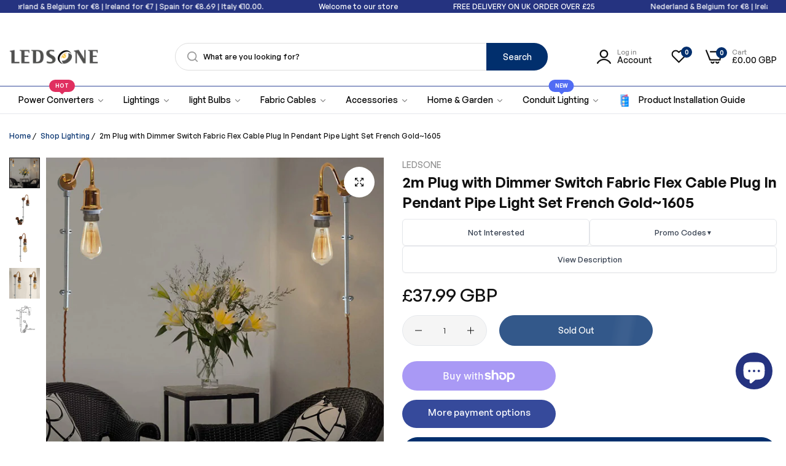

--- FILE ---
content_type: text/html; charset=utf-8
request_url: https://ledsone.co.uk/products/2m-plug-with-dimmer-switch-fabric-flex-cable-plug-in-pendant-lamp-light-set-french-gold
body_size: 110372
content:


<!doctype html>
<html class="no-js" lang="en">
  
  <head> 
       
  <!-- piranav add new halloween & custom collection section 2025.10.24  -->
<link rel="preload" href="//ledsone.co.uk/cdn/shop/t/97/assets/halloween-collection.css?v=20676621789981296701761652173" as="style" onload="this.rel='stylesheet'">
<noscript>
  <link href="//ledsone.co.uk/cdn/shop/t/97/assets/halloween-collection.css?v=20676621789981296701761652173" rel="stylesheet" type="text/css" media="all" />
</noscript>
   <link rel="preload" href="//ledsone.co.uk/cdn/shop/t/97/assets/cart.css?v=68420028235582373891750931569" as="style" onload="this.rel='stylesheet'">
<noscript>
  <link href="//ledsone.co.uk/cdn/shop/t/97/assets/cart.css?v=68420028235582373891750931569" rel="stylesheet" type="text/css" media="all" />
</noscript>
<link rel="preload" href="//ledsone.co.uk/cdn/shop/t/97/assets/custom-collection.css?v=183899398853183490691761623216" as="style" onload="this.rel='stylesheet'">
<noscript>
  <link href="//ledsone.co.uk/cdn/shop/t/97/assets/custom-collection.css?v=183899398853183490691761623216" rel="stylesheet" type="text/css" media="all" />
</noscript>
    <!-- puvii added 21st Jan, 2025 for redirection  -->
    <script>
        (function redirectIfNeeded() {
            var oldBaseUrl = 'https://ledsone.co.uk/de/';
            var newBaseUrl = 'https://ledsone.co.uk/';
            
            // Get the current URL
            var currentUrl = window.location.href;
            
            // Check if the current URL starts with the old base URL
            if (currentUrl.indexOf(oldBaseUrl) === 0) {
                // Replace the old base URL with the new base URL
                var updatedUrl = currentUrl.replace(oldBaseUrl, newBaseUrl);
                
                // Redirect to the updated URL
                window.location.href = updatedUrl;
            }
        })();
    </script>
    <!-- puvii added 21st Jan, 2025 for redirection  -->
    
    <meta name="google-site-verification" content="yrZJ5nkQV6kiYsEC0nn-tz7Iy0gaaEDKeZbimb3FN6I" />
    <!-- TikTok Pixel Code Start -->
<script>
!function (w, d, t) {
  w.TiktokAnalyticsObject=t;var ttq=w[t]=w[t]||[];ttq.methods=["page","track","identify","instances","debug","on","off","once","ready","alias","group","enableCookie","disableCookie","holdConsent","revokeConsent","grantConsent"],ttq.setAndDefer=function(t,e){t[e]=function(){t.push([e].concat(Array.prototype.slice.call(arguments,0)))}};for(var i=0;i<ttq.methods.length;i++)ttq.setAndDefer(ttq,ttq.methods[i]);ttq.instance=function(t){for(
var e=ttq._i[t]||[],n=0;n<ttq.methods.length;n++)ttq.setAndDefer(e,ttq.methods[n]);return e},ttq.load=function(e,n){var r="https://analytics.tiktok.com/i18n/pixel/events.js",o=n&&n.partner;ttq._i=ttq._i||{},ttq._i[e]=[],ttq._i[e]._u=r,ttq._t=ttq._t||{},ttq._t[e]=+new Date,ttq._o=ttq._o||{},ttq._o[e]=n||{};n=document.createElement("script")
;n.type="text/javascript",n.async=!0,n.src=r+"?sdkid="+e+"&lib="+t;e=document.getElementsByTagName("script")[0];e.parentNode.insertBefore(n,e)};


  ttq.load('CQOSBMRC77U65T3JCO2G');
  ttq.page();
}(window, document, 'ttq');
</script>
<!-- TikTok Pixel Code End -->
    
    <meta charset="utf-8">
    <meta http-equiv="X-UA-Compatible" content="IE=edge">
    <meta name="viewport" content="width=device-width,initial-scale=1">
    <meta name="theme-color" content="">
    <link rel="canonical" href="https://ledsone.co.uk/products/2m-plug-with-dimmer-switch-fabric-flex-cable-plug-in-pendant-lamp-light-set-french-gold">
    <link rel="preconnect" href="https://cdn.shopify.com" crossorigin><link rel="icon" type="image/png" href="//ledsone.co.uk/cdn/shop/files/favicon.png?crop=center&height=32&v=1689065715&width=32"><title>
      2m Plug with Dimmer Switch Fabric Flex Cable Plug In Pendant Lamp Light Set French Gold
 &ndash; LEDSone UK Ltd</title>
    <meta name="description" content="Vintage Style: Antique retro style wall light with Simplicity structure and suitable for standard E27 light screw type. Socket: E27 screw Lamp Holder, you can use any of the E27 bulbs CE approved, high quality - The metal pipes will add a touch of sophistication to your space, even when the lights are off.">
    

<meta property="og:site_name" content="LEDSone UK Ltd">
<meta property="og:url" content="https://ledsone.co.uk/products/2m-plug-with-dimmer-switch-fabric-flex-cable-plug-in-pendant-lamp-light-set-french-gold">
<meta property="og:title" content="2m Plug with Dimmer Switch Fabric Flex Cable Plug In Pendant Lamp Light Set French Gold">
<meta property="og:type" content="product">
<meta property="og:description" content="Vintage Style: Antique retro style wall light with Simplicity structure and suitable for standard E27 light screw type. Socket: E27 screw Lamp Holder, you can use any of the E27 bulbs CE approved, high quality - The metal pipes will add a touch of sophistication to your space, even when the lights are off."><meta property="og:image" content="http://ledsone.co.uk/cdn/shop/products/2m_20Plug_20with_20Dimmer_20Switch_20Fabric_20Flex_20Cable_20Plug_20In_20Pendant_20Lamp_20Light_20Set_20French_20Gold3.jpg?v=1652275717">
  <meta property="og:image:secure_url" content="https://ledsone.co.uk/cdn/shop/products/2m_20Plug_20with_20Dimmer_20Switch_20Fabric_20Flex_20Cable_20Plug_20In_20Pendant_20Lamp_20Light_20Set_20French_20Gold3.jpg?v=1652275717">
  <meta property="og:image:width" content="1200">
  <meta property="og:image:height" content="1200"><meta property="og:price:amount" content="37.99">
  <meta property="og:price:currency" content="GBP"><meta name="twitter:card" content="summary_large_image">
<meta name="twitter:title" content="2m Plug with Dimmer Switch Fabric Flex Cable Plug In Pendant Lamp Light Set French Gold">
<meta name="twitter:description" content="Vintage Style: Antique retro style wall light with Simplicity structure and suitable for standard E27 light screw type. Socket: E27 screw Lamp Holder, you can use any of the E27 bulbs CE approved, high quality - The metal pipes will add a touch of sophistication to your space, even when the lights are off.">
    <script>window.performance && window.performance.mark && window.performance.mark('shopify.content_for_header.start');</script><meta name="google-site-verification" content="f2FM0UBnQR3NEm5wKz1_zg9b2tAaDAh6OLqVZFU9tJs">
<meta name="facebook-domain-verification" content="03r0d7y7pzldjep5b3r5re7ho0xbxl">
<meta name="google-site-verification" content="pLpO2mgO0PM8thM69xkbpq1d2n_71GMtVeHkSfWbYR8">
<meta name="google-site-verification" content="uUSSHRmsM-6IOVZNLCGXlTZKqebrouNRQWWKEodHT3M">
<meta id="shopify-digital-wallet" name="shopify-digital-wallet" content="/25040945248/digital_wallets/dialog">
<meta name="shopify-checkout-api-token" content="6883b399c5b9b75667cb8d04a37ad32a">
<meta id="in-context-paypal-metadata" data-shop-id="25040945248" data-venmo-supported="false" data-environment="production" data-locale="en_US" data-paypal-v4="true" data-currency="GBP">
<link rel="alternate" hreflang="x-default" href="https://ledsone.co.uk/products/2m-plug-with-dimmer-switch-fabric-flex-cable-plug-in-pendant-lamp-light-set-french-gold">
<link rel="alternate" hreflang="en" href="https://ledsone.co.uk/products/2m-plug-with-dimmer-switch-fabric-flex-cable-plug-in-pendant-lamp-light-set-french-gold">
<link rel="alternate" hreflang="es" href="https://ledsone.co.uk/es/products/2m-plug-with-dimmer-switch-fabric-flex-cable-plug-in-pendant-lamp-light-set-french-gold">
<link rel="alternate" hreflang="pl" href="https://ledsone.co.uk/pl/products/2m-plug-with-dimmer-switch-fabric-flex-cable-plug-in-pendant-lamp-light-set-french-gold">
<link rel="alternate" hreflang="nl" href="https://ledsone.co.uk/nl/products/2m-plug-with-dimmer-switch-fabric-flex-cable-plug-in-pendant-lamp-light-set-french-gold">
<link rel="alternate" hreflang="nl-NL" href="https://ledsone.nl/products/2m-plug-with-dimmer-switch-fabric-flex-cable-plug-in-pendant-lamp-light-set-french-gold">
<link rel="alternate" hreflang="pl-PL" href="https://ledsone.co.uk/pl-pl/products/2m-plug-with-dimmer-switch-fabric-flex-cable-plug-in-pendant-lamp-light-set-french-gold">
<link rel="alternate" type="application/json+oembed" href="https://ledsone.co.uk/products/2m-plug-with-dimmer-switch-fabric-flex-cable-plug-in-pendant-lamp-light-set-french-gold.oembed">
<script async="async" src="/checkouts/internal/preloads.js?locale=en-GB"></script>
<link rel="preconnect" href="https://shop.app" crossorigin="anonymous">
<script async="async" src="https://shop.app/checkouts/internal/preloads.js?locale=en-GB&shop_id=25040945248" crossorigin="anonymous"></script>
<script id="apple-pay-shop-capabilities" type="application/json">{"shopId":25040945248,"countryCode":"GB","currencyCode":"GBP","merchantCapabilities":["supports3DS"],"merchantId":"gid:\/\/shopify\/Shop\/25040945248","merchantName":"LEDSone UK Ltd","requiredBillingContactFields":["postalAddress","email","phone"],"requiredShippingContactFields":["postalAddress","email","phone"],"shippingType":"shipping","supportedNetworks":["visa","maestro","masterCard","amex","discover","elo"],"total":{"type":"pending","label":"LEDSone UK Ltd","amount":"1.00"},"shopifyPaymentsEnabled":true,"supportsSubscriptions":true}</script>
<script id="shopify-features" type="application/json">{"accessToken":"6883b399c5b9b75667cb8d04a37ad32a","betas":["rich-media-storefront-analytics"],"domain":"ledsone.co.uk","predictiveSearch":true,"shopId":25040945248,"locale":"en"}</script>
<script>var Shopify = Shopify || {};
Shopify.shop = "ledsone.myshopify.com";
Shopify.locale = "en";
Shopify.currency = {"active":"GBP","rate":"1.0"};
Shopify.country = "GB";
Shopify.theme = {"name":"promotion week 4.2 Mega digital","id":178621448578,"schema_name":"Umino","schema_version":"1.6.0","theme_store_id":null,"role":"main"};
Shopify.theme.handle = "null";
Shopify.theme.style = {"id":null,"handle":null};
Shopify.cdnHost = "ledsone.co.uk/cdn";
Shopify.routes = Shopify.routes || {};
Shopify.routes.root = "/";</script>
<script type="module">!function(o){(o.Shopify=o.Shopify||{}).modules=!0}(window);</script>
<script>!function(o){function n(){var o=[];function n(){o.push(Array.prototype.slice.apply(arguments))}return n.q=o,n}var t=o.Shopify=o.Shopify||{};t.loadFeatures=n(),t.autoloadFeatures=n()}(window);</script>
<script>
  window.ShopifyPay = window.ShopifyPay || {};
  window.ShopifyPay.apiHost = "shop.app\/pay";
  window.ShopifyPay.redirectState = null;
</script>
<script id="shop-js-analytics" type="application/json">{"pageType":"product"}</script>
<script defer="defer" async type="module" src="//ledsone.co.uk/cdn/shopifycloud/shop-js/modules/v2/client.init-shop-cart-sync_BApSsMSl.en.esm.js"></script>
<script defer="defer" async type="module" src="//ledsone.co.uk/cdn/shopifycloud/shop-js/modules/v2/chunk.common_CBoos6YZ.esm.js"></script>
<script type="module">
  await import("//ledsone.co.uk/cdn/shopifycloud/shop-js/modules/v2/client.init-shop-cart-sync_BApSsMSl.en.esm.js");
await import("//ledsone.co.uk/cdn/shopifycloud/shop-js/modules/v2/chunk.common_CBoos6YZ.esm.js");

  window.Shopify.SignInWithShop?.initShopCartSync?.({"fedCMEnabled":true,"windoidEnabled":true});

</script>
<script>
  window.Shopify = window.Shopify || {};
  if (!window.Shopify.featureAssets) window.Shopify.featureAssets = {};
  window.Shopify.featureAssets['shop-js'] = {"shop-cart-sync":["modules/v2/client.shop-cart-sync_DJczDl9f.en.esm.js","modules/v2/chunk.common_CBoos6YZ.esm.js"],"init-fed-cm":["modules/v2/client.init-fed-cm_BzwGC0Wi.en.esm.js","modules/v2/chunk.common_CBoos6YZ.esm.js"],"init-windoid":["modules/v2/client.init-windoid_BS26ThXS.en.esm.js","modules/v2/chunk.common_CBoos6YZ.esm.js"],"shop-cash-offers":["modules/v2/client.shop-cash-offers_DthCPNIO.en.esm.js","modules/v2/chunk.common_CBoos6YZ.esm.js","modules/v2/chunk.modal_Bu1hFZFC.esm.js"],"shop-button":["modules/v2/client.shop-button_D_JX508o.en.esm.js","modules/v2/chunk.common_CBoos6YZ.esm.js"],"init-shop-email-lookup-coordinator":["modules/v2/client.init-shop-email-lookup-coordinator_DFwWcvrS.en.esm.js","modules/v2/chunk.common_CBoos6YZ.esm.js"],"shop-toast-manager":["modules/v2/client.shop-toast-manager_tEhgP2F9.en.esm.js","modules/v2/chunk.common_CBoos6YZ.esm.js"],"shop-login-button":["modules/v2/client.shop-login-button_DwLgFT0K.en.esm.js","modules/v2/chunk.common_CBoos6YZ.esm.js","modules/v2/chunk.modal_Bu1hFZFC.esm.js"],"avatar":["modules/v2/client.avatar_BTnouDA3.en.esm.js"],"init-shop-cart-sync":["modules/v2/client.init-shop-cart-sync_BApSsMSl.en.esm.js","modules/v2/chunk.common_CBoos6YZ.esm.js"],"pay-button":["modules/v2/client.pay-button_BuNmcIr_.en.esm.js","modules/v2/chunk.common_CBoos6YZ.esm.js"],"init-shop-for-new-customer-accounts":["modules/v2/client.init-shop-for-new-customer-accounts_DrjXSI53.en.esm.js","modules/v2/client.shop-login-button_DwLgFT0K.en.esm.js","modules/v2/chunk.common_CBoos6YZ.esm.js","modules/v2/chunk.modal_Bu1hFZFC.esm.js"],"init-customer-accounts-sign-up":["modules/v2/client.init-customer-accounts-sign-up_TlVCiykN.en.esm.js","modules/v2/client.shop-login-button_DwLgFT0K.en.esm.js","modules/v2/chunk.common_CBoos6YZ.esm.js","modules/v2/chunk.modal_Bu1hFZFC.esm.js"],"shop-follow-button":["modules/v2/client.shop-follow-button_C5D3XtBb.en.esm.js","modules/v2/chunk.common_CBoos6YZ.esm.js","modules/v2/chunk.modal_Bu1hFZFC.esm.js"],"checkout-modal":["modules/v2/client.checkout-modal_8TC_1FUY.en.esm.js","modules/v2/chunk.common_CBoos6YZ.esm.js","modules/v2/chunk.modal_Bu1hFZFC.esm.js"],"init-customer-accounts":["modules/v2/client.init-customer-accounts_C0Oh2ljF.en.esm.js","modules/v2/client.shop-login-button_DwLgFT0K.en.esm.js","modules/v2/chunk.common_CBoos6YZ.esm.js","modules/v2/chunk.modal_Bu1hFZFC.esm.js"],"lead-capture":["modules/v2/client.lead-capture_Cq0gfm7I.en.esm.js","modules/v2/chunk.common_CBoos6YZ.esm.js","modules/v2/chunk.modal_Bu1hFZFC.esm.js"],"shop-login":["modules/v2/client.shop-login_BmtnoEUo.en.esm.js","modules/v2/chunk.common_CBoos6YZ.esm.js","modules/v2/chunk.modal_Bu1hFZFC.esm.js"],"payment-terms":["modules/v2/client.payment-terms_BHOWV7U_.en.esm.js","modules/v2/chunk.common_CBoos6YZ.esm.js","modules/v2/chunk.modal_Bu1hFZFC.esm.js"]};
</script>
<script>(function() {
  var isLoaded = false;
  function asyncLoad() {
    if (isLoaded) return;
    isLoaded = true;
    var urls = ["https:\/\/ecommplugins-scripts.trustpilot.com\/v2.1\/js\/header.min.js?settings=eyJrZXkiOiI3SEw1aGlCTnRDU1BQcGlKIiwicyI6Im5vbmUifQ==\u0026shop=ledsone.myshopify.com","https:\/\/ecommplugins-trustboxsettings.trustpilot.com\/ledsone.myshopify.com.js?settings=1734435419256\u0026shop=ledsone.myshopify.com","https:\/\/widget.trustpilot.com\/bootstrap\/v5\/tp.widget.sync.bootstrap.min.js?shop=ledsone.myshopify.com"];
    for (var i = 0; i < urls.length; i++) {
      var s = document.createElement('script');
      s.type = 'text/javascript';
      s.async = true;
      s.src = urls[i];
      var x = document.getElementsByTagName('script')[0];
      x.parentNode.insertBefore(s, x);
    }
  };
  if(window.attachEvent) {
    window.attachEvent('onload', asyncLoad);
  } else {
    window.addEventListener('load', asyncLoad, false);
  }
})();</script>
<script id="__st">var __st={"a":25040945248,"offset":0,"reqid":"edb20381-c537-4bd9-929b-4700d9650012-1768867695","pageurl":"ledsone.co.uk\/products\/2m-plug-with-dimmer-switch-fabric-flex-cable-plug-in-pendant-lamp-light-set-french-gold","u":"0221168f389b","p":"product","rtyp":"product","rid":6578507940001};</script>
<script>window.ShopifyPaypalV4VisibilityTracking = true;</script>
<script id="captcha-bootstrap">!function(){'use strict';const t='contact',e='account',n='new_comment',o=[[t,t],['blogs',n],['comments',n],[t,'customer']],c=[[e,'customer_login'],[e,'guest_login'],[e,'recover_customer_password'],[e,'create_customer']],r=t=>t.map((([t,e])=>`form[action*='/${t}']:not([data-nocaptcha='true']) input[name='form_type'][value='${e}']`)).join(','),a=t=>()=>t?[...document.querySelectorAll(t)].map((t=>t.form)):[];function s(){const t=[...o],e=r(t);return a(e)}const i='password',u='form_key',d=['recaptcha-v3-token','g-recaptcha-response','h-captcha-response',i],f=()=>{try{return window.sessionStorage}catch{return}},m='__shopify_v',_=t=>t.elements[u];function p(t,e,n=!1){try{const o=window.sessionStorage,c=JSON.parse(o.getItem(e)),{data:r}=function(t){const{data:e,action:n}=t;return t[m]||n?{data:e,action:n}:{data:t,action:n}}(c);for(const[e,n]of Object.entries(r))t.elements[e]&&(t.elements[e].value=n);n&&o.removeItem(e)}catch(o){console.error('form repopulation failed',{error:o})}}const l='form_type',E='cptcha';function T(t){t.dataset[E]=!0}const w=window,h=w.document,L='Shopify',v='ce_forms',y='captcha';let A=!1;((t,e)=>{const n=(g='f06e6c50-85a8-45c8-87d0-21a2b65856fe',I='https://cdn.shopify.com/shopifycloud/storefront-forms-hcaptcha/ce_storefront_forms_captcha_hcaptcha.v1.5.2.iife.js',D={infoText:'Protected by hCaptcha',privacyText:'Privacy',termsText:'Terms'},(t,e,n)=>{const o=w[L][v],c=o.bindForm;if(c)return c(t,g,e,D).then(n);var r;o.q.push([[t,g,e,D],n]),r=I,A||(h.body.append(Object.assign(h.createElement('script'),{id:'captcha-provider',async:!0,src:r})),A=!0)});var g,I,D;w[L]=w[L]||{},w[L][v]=w[L][v]||{},w[L][v].q=[],w[L][y]=w[L][y]||{},w[L][y].protect=function(t,e){n(t,void 0,e),T(t)},Object.freeze(w[L][y]),function(t,e,n,w,h,L){const[v,y,A,g]=function(t,e,n){const i=e?o:[],u=t?c:[],d=[...i,...u],f=r(d),m=r(i),_=r(d.filter((([t,e])=>n.includes(e))));return[a(f),a(m),a(_),s()]}(w,h,L),I=t=>{const e=t.target;return e instanceof HTMLFormElement?e:e&&e.form},D=t=>v().includes(t);t.addEventListener('submit',(t=>{const e=I(t);if(!e)return;const n=D(e)&&!e.dataset.hcaptchaBound&&!e.dataset.recaptchaBound,o=_(e),c=g().includes(e)&&(!o||!o.value);(n||c)&&t.preventDefault(),c&&!n&&(function(t){try{if(!f())return;!function(t){const e=f();if(!e)return;const n=_(t);if(!n)return;const o=n.value;o&&e.removeItem(o)}(t);const e=Array.from(Array(32),(()=>Math.random().toString(36)[2])).join('');!function(t,e){_(t)||t.append(Object.assign(document.createElement('input'),{type:'hidden',name:u})),t.elements[u].value=e}(t,e),function(t,e){const n=f();if(!n)return;const o=[...t.querySelectorAll(`input[type='${i}']`)].map((({name:t})=>t)),c=[...d,...o],r={};for(const[a,s]of new FormData(t).entries())c.includes(a)||(r[a]=s);n.setItem(e,JSON.stringify({[m]:1,action:t.action,data:r}))}(t,e)}catch(e){console.error('failed to persist form',e)}}(e),e.submit())}));const S=(t,e)=>{t&&!t.dataset[E]&&(n(t,e.some((e=>e===t))),T(t))};for(const o of['focusin','change'])t.addEventListener(o,(t=>{const e=I(t);D(e)&&S(e,y())}));const B=e.get('form_key'),M=e.get(l),P=B&&M;t.addEventListener('DOMContentLoaded',(()=>{const t=y();if(P)for(const e of t)e.elements[l].value===M&&p(e,B);[...new Set([...A(),...v().filter((t=>'true'===t.dataset.shopifyCaptcha))])].forEach((e=>S(e,t)))}))}(h,new URLSearchParams(w.location.search),n,t,e,['guest_login'])})(!0,!0)}();</script>
<script integrity="sha256-4kQ18oKyAcykRKYeNunJcIwy7WH5gtpwJnB7kiuLZ1E=" data-source-attribution="shopify.loadfeatures" defer="defer" src="//ledsone.co.uk/cdn/shopifycloud/storefront/assets/storefront/load_feature-a0a9edcb.js" crossorigin="anonymous"></script>
<script crossorigin="anonymous" defer="defer" src="//ledsone.co.uk/cdn/shopifycloud/storefront/assets/shopify_pay/storefront-65b4c6d7.js?v=20250812"></script>
<script data-source-attribution="shopify.dynamic_checkout.dynamic.init">var Shopify=Shopify||{};Shopify.PaymentButton=Shopify.PaymentButton||{isStorefrontPortableWallets:!0,init:function(){window.Shopify.PaymentButton.init=function(){};var t=document.createElement("script");t.src="https://ledsone.co.uk/cdn/shopifycloud/portable-wallets/latest/portable-wallets.en.js",t.type="module",document.head.appendChild(t)}};
</script>
<script data-source-attribution="shopify.dynamic_checkout.buyer_consent">
  function portableWalletsHideBuyerConsent(e){var t=document.getElementById("shopify-buyer-consent"),n=document.getElementById("shopify-subscription-policy-button");t&&n&&(t.classList.add("hidden"),t.setAttribute("aria-hidden","true"),n.removeEventListener("click",e))}function portableWalletsShowBuyerConsent(e){var t=document.getElementById("shopify-buyer-consent"),n=document.getElementById("shopify-subscription-policy-button");t&&n&&(t.classList.remove("hidden"),t.removeAttribute("aria-hidden"),n.addEventListener("click",e))}window.Shopify?.PaymentButton&&(window.Shopify.PaymentButton.hideBuyerConsent=portableWalletsHideBuyerConsent,window.Shopify.PaymentButton.showBuyerConsent=portableWalletsShowBuyerConsent);
</script>
<script data-source-attribution="shopify.dynamic_checkout.cart.bootstrap">document.addEventListener("DOMContentLoaded",(function(){function t(){return document.querySelector("shopify-accelerated-checkout-cart, shopify-accelerated-checkout")}if(t())Shopify.PaymentButton.init();else{new MutationObserver((function(e,n){t()&&(Shopify.PaymentButton.init(),n.disconnect())})).observe(document.body,{childList:!0,subtree:!0})}}));
</script>
<script id='scb4127' type='text/javascript' async='' src='https://ledsone.co.uk/cdn/shopifycloud/privacy-banner/storefront-banner.js'></script><link id="shopify-accelerated-checkout-styles" rel="stylesheet" media="screen" href="https://ledsone.co.uk/cdn/shopifycloud/portable-wallets/latest/accelerated-checkout-backwards-compat.css" crossorigin="anonymous">
<style id="shopify-accelerated-checkout-cart">
        #shopify-buyer-consent {
  margin-top: 1em;
  display: inline-block;
  width: 100%;
}

#shopify-buyer-consent.hidden {
  display: none;
}

#shopify-subscription-policy-button {
  background: none;
  border: none;
  padding: 0;
  text-decoration: underline;
  font-size: inherit;
  cursor: pointer;
}

#shopify-subscription-policy-button::before {
  box-shadow: none;
}

      </style>

<script>window.performance && window.performance.mark && window.performance.mark('shopify.content_for_header.end');</script>
    <script>
      document.documentElement.className = document.documentElement.className.replace('no-js', 'js');
      if (Shopify.designMode) {
        document.documentElement.classList.add('shopify-design-mode');
      }
    </script><link href="//ledsone.co.uk/cdn/shop/t/97/assets/define-custom-font.css?v=88834796609774590471746005052" rel="stylesheet" type="text/css" media="all" />
<link href="//ledsone.co.uk/cdn/shop/t/97/assets/critical.min.css?v=79237341355931694181746005047" rel="stylesheet" type="text/css" media="all" />
<link href="//ledsone.co.uk/cdn/shop/t/97/assets/bootstrap-grid.min.css?v=38608099117356142061746005032" rel="stylesheet" type="text/css" media="all" /><link href="//ledsone.co.uk/cdn/shop/t/97/assets/utilities.min.css?v=107311020960649892231746005119" rel="stylesheet" type="text/css" media="all" />
<link href="//ledsone.co.uk/cdn/shop/t/97/assets/vendor.min.css?v=153338259811238130741746005121" rel="stylesheet" type="text/css" media="all" />
<link href="//ledsone.co.uk/cdn/shop/t/97/assets/reset.min.css?v=104172550201188208531746005099" rel="stylesheet" type="text/css" media="all" />
<link href="//ledsone.co.uk/cdn/shop/t/97/assets/base.min.css?v=182624426215486980271746005018" rel="stylesheet" type="text/css" media="all" />
<link href="//ledsone.co.uk/cdn/shop/t/97/assets/custom-inner-demo.css?v=133189282204596362241746005049" rel="stylesheet" type="text/css" media="all" />
<style data-shopify>:root {
    --base-font-family : GeneralSans;
    --base-font-size : 14px;
    --base-color : #111111;
    --base-font-weight : 500;
    --base-body-bg-color : rgba(0,0,0,0);
    --border-color-base : #e5e8ec;

    --heading-font-family : GeneralSans;
    --heading-font-weight : 600;
    --heading-letter-spacing : 0px;
    --heading-color : #111111;
    --font-h1: 32px;
    --font-h2: 28px;
    --font-h3: 26px;
    --font-h4: 24px;

    --navigation-font-family : GeneralSans;
    --navigation-font-size : 14px;
    --navigation-font-weight : 500;
    --navigation-letter-spacing : 0px;

    --primary-color: #012f6d;
    --color-link : #012f6d;
    --color-link-hover : #ffffff;
    --page-title-size : 36px;

    --btn-font-size : 14px;
    --btn-font-weight : 500;
    --btn-letter-spacing : 0px;
    --btn-border-radius : 30px;

    --btn-primary-bg : #012f6d;
    --btn-primary-color : #ffffff;
    --btn-primary-color-hover : #ffffff;
    --btn-primary-bg-hover : #364a9b;

    --btn-secondary-color : #111111;
    --btn-secondary-border-color : #DEDEDE;
    --btn-secondary-bg : #ffffff;
    --btn-secondary-color-hover : #ffffff;
    --btn-secondary-bg-hover : #111111;

    --btn-link-color : #111111;
    --btn-link-color-hover : #555;

    --header-bg : #ffffff;
    --sticky-header-bg : #ffffff;
    --header-color : #111111;
    --header_border_color:  #364a9b;
    --header-transparent-color : #111111;
    --menu-color : #000000;
    --submenu-bg : #ffffff;
    --submenu-color : #555;
    --submenu-hover-color : #111;

    --body-custom-width-container:1410px;
    --bls-container-fluid-width: 1410px;

    --space_between_section: 45px;
    --bls__product-details-align: left;

  }:root {    --input-font-size: 1.3rem;    .bls__section {        --bls_product-item-vertical-space: clamp(2rem, 1vw, 2rem);    }}body .spr-badge-starrating .spr-icon {    color: #FFB800;}.hover-zoom,.bls__product-banner a {    border-radius: 5px;}body .bls__pre-order-label {    --product-label-background-color: #F8BA26;    --product-label-color: #111;}:root {    --btn-text-transform: capitalize;    --btn-padding: 1.2rem 5.5rem;}@media (min-width: 1025px) {    html body .page-header {        border-bottom: 1px solid var(--border-color-base);    }}.bls__slide-items .slide-items .slide-bg-image {    border-radius: 20px;    overflow: hidden;}@media (min-width: 1200px) {    .bls__slide-content.left_position .sf__slide-content.text-md-left {        padding-left: clamp(1rem, 3%, 8.5rem);    }}@media (min-width: 1600px) {    .bls__slide-content.left_position .sf__slide-content.text-md-left {        padding-left: clamp(1rem, 10%, 13rem);    }}/* ===== PIRANAV PROMO SECTION CSS FIXES ===== *//* Fix: Responsive layout for Piranav Promo section */.piranav-promo-section {    width: 100%;    overflow: hidden;}.piranav-promo-section .promo-container {    display: flex;    flex-wrap: wrap;    gap: 20px;    align-items: stretch;}/* Fix: Banner section responsive design */.piranav-promo-section .banner-section {    flex: 1;    min-width: 280px;    display: flex;    flex-direction: column;    justify-content: center;    align-items: center;    padding: 30px 20px;    text-align: center;    overflow: hidden;    position: relative;    z-index: 1;}/* Fix: Ensure banner text doesn't overflow */.piranav-promo-section .banner-line1,.piranav-promo-section .banner-line2 {    word-wrap: break-word;    overflow-wrap: break-word;    max-width: 100%;    line-height: 1.2;}.piranav-promo-section .banner-line1 {    font-size: clamp(24px, 5vw, 48px);    font-weight: 700;    margin: 0 0 10px 0;}.piranav-promo-section .banner-line2 {    font-size: clamp(20px, 4vw, 40px);    font-weight: 600;    margin: 0 0 15px 0;}.piranav-promo-section .banner-subtitle {    font-size: clamp(12px, 2vw, 16px);    margin: 0;    opacity: 0.9;}/* Fix: Timer card responsive design and z-index */.piranav-promo-section .timer-card {    flex: 0 0 auto;    min-width: 200px;    padding: 20px;    border-radius: 8px;    display: flex;    flex-direction: column;    justify-content: center;    align-items: center;    position: relative;    z-index: 2;    box-shadow: 0 2px 8px rgba(0, 0, 0, 0.1);}.piranav-promo-section .timer-card h3 {    margin: 0 0 10px 0;    font-size: clamp(14px, 2vw, 18px);}.piranav-promo-section .timer-card .countdown {    display: flex;    gap: 8px;    justify-content: center;    flex-wrap: wrap;}.piranav-promo-section .timer-card .countdown-item {    display: flex;    flex-direction: column;    align-items: center;    min-width: 40px;}.piranav-promo-section .timer-card .countdown-item span {    font-size: clamp(12px, 1.5vw, 16px);    font-weight: 600;}/* Fix: Product grid responsive design */.piranav-promo-section .products-grid {    width: 100%;    display: grid;    grid-template-columns: repeat(auto-fit, minmax(150px, 1fr));    gap: 15px;    padding: 20px;}@media (max-width: 768px) {    .piranav-promo-section .products-grid {        grid-template-columns: repeat(auto-fit, minmax(120px, 1fr));        gap: 10px;        padding: 15px;    }}@media (max-width: 480px) {    .piranav-promo-section .products-grid {        grid-template-columns: repeat(2, 1fr);        gap: 8px;        padding: 10px;    }}/* Fix: Product card overflow and alignment */.piranav-promo-section .product-card {    display: flex;    flex-direction: column;    height: 100%;    overflow: hidden;    border-radius: 4px;    transition: transform 0.3s ease, box-shadow 0.3s ease;}.piranav-promo-section .product-card:hover {    transform: translateY(-2px);    box-shadow: 0 4px 12px rgba(0, 0, 0, 0.15);}.piranav-promo-section .product-card img {    width: 100%;    height: auto;    display: block;    object-fit: cover;}/* Fix: Section heading and subheading responsive typography */.piranav-promo-section .section-heading {    font-size: clamp(24px, 5vw, 36px);    font-weight: 700;    margin: 0 0 10px 0;    word-wrap: break-word;}.piranav-promo-section .section-subheading {    font-size: clamp(14px, 2.5vw, 18px);    font-weight: 400;    margin: 0 0 30px 0;    opacity: 0.8;}/* Fix: Mobile responsive adjustments */@media (max-width: 768px) {    .piranav-promo-section .promo-container {        flex-direction: column;        gap: 15px;    }        .piranav-promo-section .banner-section {        padding: 20px 15px;        min-height: 200px;    }        .piranav-promo-section .timer-card {        width: 100%;        min-width: unset;    }}@media (max-width: 480px) {    .piranav-promo-section .banner-section {        padding: 15px 10px;        min-height: 150px;    }        .piranav-promo-section .banner-line1 {        font-size: 24px;    }        .piranav-promo-section .banner-line2 {        font-size: 20px;    }}/* Fix: Ensure proper text contrast and visibility */.piranav-promo-section .banner-section {    color: inherit;}.piranav-promo-section .banner-section * {    box-sizing: border-box;}/* Fix: Prevent content from being cut off */.piranav-promo-section {    box-sizing: border-box;}.piranav-promo-section * {    box-sizing: border-box;}/* ===== END PIRANAV PROMO SECTION CSS FIXES ===== */
@media (min-width: 768px) {
    :root{
      --space_between_section: 55px;
    }
  }
  @media (min-width: 1200px) {
    :root{
      --space_between_section: 45px;
    }
  }
  
</style><meta name="p:domain_verify" content="9b0645b57f690155160cac12806badb4"/>
    <meta name="facebook-domain-verification" content="fstoak96x3qug4u4pl2ym0sm0k5100" />   
  
    <script>
    
    
    
    
    var gsf_conversion_data = {page_type : 'product', event : 'view_item', data : {product_data : [{variant_id : 39374668595361, product_id : 6578507940001, name : "2m Plug with Dimmer Switch Fabric Flex Cable Plug In Pendant Pipe Light Set French Gold~1605", price : "37.99", currency : "GBP", sku : "ENC1120", brand : "LEDSone", variant : "Default Title", category : "Pipe_Lamp_Lighting", quantity : "0" }], total_price : "37.99", shop_currency : "GBP"}};
    
</script>
    
    <!-- Microsoft clarity added by Gobi 08/03/24-->
    <script type="text/javascript">
        (function(c,l,a,r,i,t,y){
            c[a]=c[a]||function(){(c[a].q=c[a].q||[]).push(arguments)};
            t=l.createElement(r);t.async=1;t.src="https://www.clarity.ms/tag/"+i;
            y=l.getElementsByTagName(r)[0];y.parentNode.insertBefore(t,y);
        })(window, document, "clarity", "script", "ld9y8d60j4");
    </script>

  	<!-- add for catalog -start -->
  	
    <!-- add for catalog -end -->
 
      



  

  
    <link rel="alternate" 
          href="" 
          hreflang="es" 
    />
  

  
    <link rel="alternate" 
          href="" 
          hreflang="pl" 
    />
  

  
    <link rel="alternate" 
          href="" 
          hreflang="nl" 
    />
  

<link rel="alternate" 
      href="https://ledsone.co.uk" 
      hreflang="x-default" 
/>



    <!-- Gobi added for SEO 26/04/2024 -->
<script type="application/ld+json">
{
  "@context": "https://schema.org/",
  "@type": "WebSite",
  "name": "LEDSone UK Ltd",
  "url": "https://ledsone.co.uk",
  "potentialAction": {
    "@type": "SearchAction",
    "target": "https://ledsone.co.uk/search?type=product&q={search_term_string}",
    "query-input": "required name=search_term_string"
  }
}
</script>
    <!-- endSEO -->

    <!-- srsltid parameter issue prevent  add Sharmi-->
    <script>
      const currentURL = new URL(window.location);
      const URLContainsSrsltid = currentURL.searchParams.get('srsltid');
      
      if( URLContainsSrsltid ){
            const newMetaRobotsTag = document.createElement("meta");
            newMetaRobotsTag.name = "robots";
            newMetaRobotsTag.content = "noindex,follow";
            document.head.appendChild( newMetaRobotsTag );
      }
    </script>
    
  <!-- BEGIN app block: shopify://apps/seowill-redirects/blocks/brokenlink-404/cc7b1996-e567-42d0-8862-356092041863 -->
<script type="text/javascript">
    !function(t){var e={};function r(n){if(e[n])return e[n].exports;var o=e[n]={i:n,l:!1,exports:{}};return t[n].call(o.exports,o,o.exports,r),o.l=!0,o.exports}r.m=t,r.c=e,r.d=function(t,e,n){r.o(t,e)||Object.defineProperty(t,e,{enumerable:!0,get:n})},r.r=function(t){"undefined"!==typeof Symbol&&Symbol.toStringTag&&Object.defineProperty(t,Symbol.toStringTag,{value:"Module"}),Object.defineProperty(t,"__esModule",{value:!0})},r.t=function(t,e){if(1&e&&(t=r(t)),8&e)return t;if(4&e&&"object"===typeof t&&t&&t.__esModule)return t;var n=Object.create(null);if(r.r(n),Object.defineProperty(n,"default",{enumerable:!0,value:t}),2&e&&"string"!=typeof t)for(var o in t)r.d(n,o,function(e){return t[e]}.bind(null,o));return n},r.n=function(t){var e=t&&t.__esModule?function(){return t.default}:function(){return t};return r.d(e,"a",e),e},r.o=function(t,e){return Object.prototype.hasOwnProperty.call(t,e)},r.p="",r(r.s=11)}([function(t,e,r){"use strict";var n=r(2),o=Object.prototype.toString;function i(t){return"[object Array]"===o.call(t)}function a(t){return"undefined"===typeof t}function u(t){return null!==t&&"object"===typeof t}function s(t){return"[object Function]"===o.call(t)}function c(t,e){if(null!==t&&"undefined"!==typeof t)if("object"!==typeof t&&(t=[t]),i(t))for(var r=0,n=t.length;r<n;r++)e.call(null,t[r],r,t);else for(var o in t)Object.prototype.hasOwnProperty.call(t,o)&&e.call(null,t[o],o,t)}t.exports={isArray:i,isArrayBuffer:function(t){return"[object ArrayBuffer]"===o.call(t)},isBuffer:function(t){return null!==t&&!a(t)&&null!==t.constructor&&!a(t.constructor)&&"function"===typeof t.constructor.isBuffer&&t.constructor.isBuffer(t)},isFormData:function(t){return"undefined"!==typeof FormData&&t instanceof FormData},isArrayBufferView:function(t){return"undefined"!==typeof ArrayBuffer&&ArrayBuffer.isView?ArrayBuffer.isView(t):t&&t.buffer&&t.buffer instanceof ArrayBuffer},isString:function(t){return"string"===typeof t},isNumber:function(t){return"number"===typeof t},isObject:u,isUndefined:a,isDate:function(t){return"[object Date]"===o.call(t)},isFile:function(t){return"[object File]"===o.call(t)},isBlob:function(t){return"[object Blob]"===o.call(t)},isFunction:s,isStream:function(t){return u(t)&&s(t.pipe)},isURLSearchParams:function(t){return"undefined"!==typeof URLSearchParams&&t instanceof URLSearchParams},isStandardBrowserEnv:function(){return("undefined"===typeof navigator||"ReactNative"!==navigator.product&&"NativeScript"!==navigator.product&&"NS"!==navigator.product)&&("undefined"!==typeof window&&"undefined"!==typeof document)},forEach:c,merge:function t(){var e={};function r(r,n){"object"===typeof e[n]&&"object"===typeof r?e[n]=t(e[n],r):e[n]=r}for(var n=0,o=arguments.length;n<o;n++)c(arguments[n],r);return e},deepMerge:function t(){var e={};function r(r,n){"object"===typeof e[n]&&"object"===typeof r?e[n]=t(e[n],r):e[n]="object"===typeof r?t({},r):r}for(var n=0,o=arguments.length;n<o;n++)c(arguments[n],r);return e},extend:function(t,e,r){return c(e,(function(e,o){t[o]=r&&"function"===typeof e?n(e,r):e})),t},trim:function(t){return t.replace(/^\s*/,"").replace(/\s*$/,"")}}},function(t,e,r){t.exports=r(12)},function(t,e,r){"use strict";t.exports=function(t,e){return function(){for(var r=new Array(arguments.length),n=0;n<r.length;n++)r[n]=arguments[n];return t.apply(e,r)}}},function(t,e,r){"use strict";var n=r(0);function o(t){return encodeURIComponent(t).replace(/%40/gi,"@").replace(/%3A/gi,":").replace(/%24/g,"$").replace(/%2C/gi,",").replace(/%20/g,"+").replace(/%5B/gi,"[").replace(/%5D/gi,"]")}t.exports=function(t,e,r){if(!e)return t;var i;if(r)i=r(e);else if(n.isURLSearchParams(e))i=e.toString();else{var a=[];n.forEach(e,(function(t,e){null!==t&&"undefined"!==typeof t&&(n.isArray(t)?e+="[]":t=[t],n.forEach(t,(function(t){n.isDate(t)?t=t.toISOString():n.isObject(t)&&(t=JSON.stringify(t)),a.push(o(e)+"="+o(t))})))})),i=a.join("&")}if(i){var u=t.indexOf("#");-1!==u&&(t=t.slice(0,u)),t+=(-1===t.indexOf("?")?"?":"&")+i}return t}},function(t,e,r){"use strict";t.exports=function(t){return!(!t||!t.__CANCEL__)}},function(t,e,r){"use strict";(function(e){var n=r(0),o=r(19),i={"Content-Type":"application/x-www-form-urlencoded"};function a(t,e){!n.isUndefined(t)&&n.isUndefined(t["Content-Type"])&&(t["Content-Type"]=e)}var u={adapter:function(){var t;return("undefined"!==typeof XMLHttpRequest||"undefined"!==typeof e&&"[object process]"===Object.prototype.toString.call(e))&&(t=r(6)),t}(),transformRequest:[function(t,e){return o(e,"Accept"),o(e,"Content-Type"),n.isFormData(t)||n.isArrayBuffer(t)||n.isBuffer(t)||n.isStream(t)||n.isFile(t)||n.isBlob(t)?t:n.isArrayBufferView(t)?t.buffer:n.isURLSearchParams(t)?(a(e,"application/x-www-form-urlencoded;charset=utf-8"),t.toString()):n.isObject(t)?(a(e,"application/json;charset=utf-8"),JSON.stringify(t)):t}],transformResponse:[function(t){if("string"===typeof t)try{t=JSON.parse(t)}catch(e){}return t}],timeout:0,xsrfCookieName:"XSRF-TOKEN",xsrfHeaderName:"X-XSRF-TOKEN",maxContentLength:-1,validateStatus:function(t){return t>=200&&t<300},headers:{common:{Accept:"application/json, text/plain, */*"}}};n.forEach(["delete","get","head"],(function(t){u.headers[t]={}})),n.forEach(["post","put","patch"],(function(t){u.headers[t]=n.merge(i)})),t.exports=u}).call(this,r(18))},function(t,e,r){"use strict";var n=r(0),o=r(20),i=r(3),a=r(22),u=r(25),s=r(26),c=r(7);t.exports=function(t){return new Promise((function(e,f){var l=t.data,p=t.headers;n.isFormData(l)&&delete p["Content-Type"];var h=new XMLHttpRequest;if(t.auth){var d=t.auth.username||"",m=t.auth.password||"";p.Authorization="Basic "+btoa(d+":"+m)}var y=a(t.baseURL,t.url);if(h.open(t.method.toUpperCase(),i(y,t.params,t.paramsSerializer),!0),h.timeout=t.timeout,h.onreadystatechange=function(){if(h&&4===h.readyState&&(0!==h.status||h.responseURL&&0===h.responseURL.indexOf("file:"))){var r="getAllResponseHeaders"in h?u(h.getAllResponseHeaders()):null,n={data:t.responseType&&"text"!==t.responseType?h.response:h.responseText,status:h.status,statusText:h.statusText,headers:r,config:t,request:h};o(e,f,n),h=null}},h.onabort=function(){h&&(f(c("Request aborted",t,"ECONNABORTED",h)),h=null)},h.onerror=function(){f(c("Network Error",t,null,h)),h=null},h.ontimeout=function(){var e="timeout of "+t.timeout+"ms exceeded";t.timeoutErrorMessage&&(e=t.timeoutErrorMessage),f(c(e,t,"ECONNABORTED",h)),h=null},n.isStandardBrowserEnv()){var v=r(27),g=(t.withCredentials||s(y))&&t.xsrfCookieName?v.read(t.xsrfCookieName):void 0;g&&(p[t.xsrfHeaderName]=g)}if("setRequestHeader"in h&&n.forEach(p,(function(t,e){"undefined"===typeof l&&"content-type"===e.toLowerCase()?delete p[e]:h.setRequestHeader(e,t)})),n.isUndefined(t.withCredentials)||(h.withCredentials=!!t.withCredentials),t.responseType)try{h.responseType=t.responseType}catch(w){if("json"!==t.responseType)throw w}"function"===typeof t.onDownloadProgress&&h.addEventListener("progress",t.onDownloadProgress),"function"===typeof t.onUploadProgress&&h.upload&&h.upload.addEventListener("progress",t.onUploadProgress),t.cancelToken&&t.cancelToken.promise.then((function(t){h&&(h.abort(),f(t),h=null)})),void 0===l&&(l=null),h.send(l)}))}},function(t,e,r){"use strict";var n=r(21);t.exports=function(t,e,r,o,i){var a=new Error(t);return n(a,e,r,o,i)}},function(t,e,r){"use strict";var n=r(0);t.exports=function(t,e){e=e||{};var r={},o=["url","method","params","data"],i=["headers","auth","proxy"],a=["baseURL","url","transformRequest","transformResponse","paramsSerializer","timeout","withCredentials","adapter","responseType","xsrfCookieName","xsrfHeaderName","onUploadProgress","onDownloadProgress","maxContentLength","validateStatus","maxRedirects","httpAgent","httpsAgent","cancelToken","socketPath"];n.forEach(o,(function(t){"undefined"!==typeof e[t]&&(r[t]=e[t])})),n.forEach(i,(function(o){n.isObject(e[o])?r[o]=n.deepMerge(t[o],e[o]):"undefined"!==typeof e[o]?r[o]=e[o]:n.isObject(t[o])?r[o]=n.deepMerge(t[o]):"undefined"!==typeof t[o]&&(r[o]=t[o])})),n.forEach(a,(function(n){"undefined"!==typeof e[n]?r[n]=e[n]:"undefined"!==typeof t[n]&&(r[n]=t[n])}));var u=o.concat(i).concat(a),s=Object.keys(e).filter((function(t){return-1===u.indexOf(t)}));return n.forEach(s,(function(n){"undefined"!==typeof e[n]?r[n]=e[n]:"undefined"!==typeof t[n]&&(r[n]=t[n])})),r}},function(t,e,r){"use strict";function n(t){this.message=t}n.prototype.toString=function(){return"Cancel"+(this.message?": "+this.message:"")},n.prototype.__CANCEL__=!0,t.exports=n},function(t,e,r){t.exports=r(13)},function(t,e,r){t.exports=r(30)},function(t,e,r){var n=function(t){"use strict";var e=Object.prototype,r=e.hasOwnProperty,n="function"===typeof Symbol?Symbol:{},o=n.iterator||"@@iterator",i=n.asyncIterator||"@@asyncIterator",a=n.toStringTag||"@@toStringTag";function u(t,e,r){return Object.defineProperty(t,e,{value:r,enumerable:!0,configurable:!0,writable:!0}),t[e]}try{u({},"")}catch(S){u=function(t,e,r){return t[e]=r}}function s(t,e,r,n){var o=e&&e.prototype instanceof l?e:l,i=Object.create(o.prototype),a=new L(n||[]);return i._invoke=function(t,e,r){var n="suspendedStart";return function(o,i){if("executing"===n)throw new Error("Generator is already running");if("completed"===n){if("throw"===o)throw i;return j()}for(r.method=o,r.arg=i;;){var a=r.delegate;if(a){var u=x(a,r);if(u){if(u===f)continue;return u}}if("next"===r.method)r.sent=r._sent=r.arg;else if("throw"===r.method){if("suspendedStart"===n)throw n="completed",r.arg;r.dispatchException(r.arg)}else"return"===r.method&&r.abrupt("return",r.arg);n="executing";var s=c(t,e,r);if("normal"===s.type){if(n=r.done?"completed":"suspendedYield",s.arg===f)continue;return{value:s.arg,done:r.done}}"throw"===s.type&&(n="completed",r.method="throw",r.arg=s.arg)}}}(t,r,a),i}function c(t,e,r){try{return{type:"normal",arg:t.call(e,r)}}catch(S){return{type:"throw",arg:S}}}t.wrap=s;var f={};function l(){}function p(){}function h(){}var d={};d[o]=function(){return this};var m=Object.getPrototypeOf,y=m&&m(m(T([])));y&&y!==e&&r.call(y,o)&&(d=y);var v=h.prototype=l.prototype=Object.create(d);function g(t){["next","throw","return"].forEach((function(e){u(t,e,(function(t){return this._invoke(e,t)}))}))}function w(t,e){var n;this._invoke=function(o,i){function a(){return new e((function(n,a){!function n(o,i,a,u){var s=c(t[o],t,i);if("throw"!==s.type){var f=s.arg,l=f.value;return l&&"object"===typeof l&&r.call(l,"__await")?e.resolve(l.__await).then((function(t){n("next",t,a,u)}),(function(t){n("throw",t,a,u)})):e.resolve(l).then((function(t){f.value=t,a(f)}),(function(t){return n("throw",t,a,u)}))}u(s.arg)}(o,i,n,a)}))}return n=n?n.then(a,a):a()}}function x(t,e){var r=t.iterator[e.method];if(void 0===r){if(e.delegate=null,"throw"===e.method){if(t.iterator.return&&(e.method="return",e.arg=void 0,x(t,e),"throw"===e.method))return f;e.method="throw",e.arg=new TypeError("The iterator does not provide a 'throw' method")}return f}var n=c(r,t.iterator,e.arg);if("throw"===n.type)return e.method="throw",e.arg=n.arg,e.delegate=null,f;var o=n.arg;return o?o.done?(e[t.resultName]=o.value,e.next=t.nextLoc,"return"!==e.method&&(e.method="next",e.arg=void 0),e.delegate=null,f):o:(e.method="throw",e.arg=new TypeError("iterator result is not an object"),e.delegate=null,f)}function b(t){var e={tryLoc:t[0]};1 in t&&(e.catchLoc=t[1]),2 in t&&(e.finallyLoc=t[2],e.afterLoc=t[3]),this.tryEntries.push(e)}function E(t){var e=t.completion||{};e.type="normal",delete e.arg,t.completion=e}function L(t){this.tryEntries=[{tryLoc:"root"}],t.forEach(b,this),this.reset(!0)}function T(t){if(t){var e=t[o];if(e)return e.call(t);if("function"===typeof t.next)return t;if(!isNaN(t.length)){var n=-1,i=function e(){for(;++n<t.length;)if(r.call(t,n))return e.value=t[n],e.done=!1,e;return e.value=void 0,e.done=!0,e};return i.next=i}}return{next:j}}function j(){return{value:void 0,done:!0}}return p.prototype=v.constructor=h,h.constructor=p,p.displayName=u(h,a,"GeneratorFunction"),t.isGeneratorFunction=function(t){var e="function"===typeof t&&t.constructor;return!!e&&(e===p||"GeneratorFunction"===(e.displayName||e.name))},t.mark=function(t){return Object.setPrototypeOf?Object.setPrototypeOf(t,h):(t.__proto__=h,u(t,a,"GeneratorFunction")),t.prototype=Object.create(v),t},t.awrap=function(t){return{__await:t}},g(w.prototype),w.prototype[i]=function(){return this},t.AsyncIterator=w,t.async=function(e,r,n,o,i){void 0===i&&(i=Promise);var a=new w(s(e,r,n,o),i);return t.isGeneratorFunction(r)?a:a.next().then((function(t){return t.done?t.value:a.next()}))},g(v),u(v,a,"Generator"),v[o]=function(){return this},v.toString=function(){return"[object Generator]"},t.keys=function(t){var e=[];for(var r in t)e.push(r);return e.reverse(),function r(){for(;e.length;){var n=e.pop();if(n in t)return r.value=n,r.done=!1,r}return r.done=!0,r}},t.values=T,L.prototype={constructor:L,reset:function(t){if(this.prev=0,this.next=0,this.sent=this._sent=void 0,this.done=!1,this.delegate=null,this.method="next",this.arg=void 0,this.tryEntries.forEach(E),!t)for(var e in this)"t"===e.charAt(0)&&r.call(this,e)&&!isNaN(+e.slice(1))&&(this[e]=void 0)},stop:function(){this.done=!0;var t=this.tryEntries[0].completion;if("throw"===t.type)throw t.arg;return this.rval},dispatchException:function(t){if(this.done)throw t;var e=this;function n(r,n){return a.type="throw",a.arg=t,e.next=r,n&&(e.method="next",e.arg=void 0),!!n}for(var o=this.tryEntries.length-1;o>=0;--o){var i=this.tryEntries[o],a=i.completion;if("root"===i.tryLoc)return n("end");if(i.tryLoc<=this.prev){var u=r.call(i,"catchLoc"),s=r.call(i,"finallyLoc");if(u&&s){if(this.prev<i.catchLoc)return n(i.catchLoc,!0);if(this.prev<i.finallyLoc)return n(i.finallyLoc)}else if(u){if(this.prev<i.catchLoc)return n(i.catchLoc,!0)}else{if(!s)throw new Error("try statement without catch or finally");if(this.prev<i.finallyLoc)return n(i.finallyLoc)}}}},abrupt:function(t,e){for(var n=this.tryEntries.length-1;n>=0;--n){var o=this.tryEntries[n];if(o.tryLoc<=this.prev&&r.call(o,"finallyLoc")&&this.prev<o.finallyLoc){var i=o;break}}i&&("break"===t||"continue"===t)&&i.tryLoc<=e&&e<=i.finallyLoc&&(i=null);var a=i?i.completion:{};return a.type=t,a.arg=e,i?(this.method="next",this.next=i.finallyLoc,f):this.complete(a)},complete:function(t,e){if("throw"===t.type)throw t.arg;return"break"===t.type||"continue"===t.type?this.next=t.arg:"return"===t.type?(this.rval=this.arg=t.arg,this.method="return",this.next="end"):"normal"===t.type&&e&&(this.next=e),f},finish:function(t){for(var e=this.tryEntries.length-1;e>=0;--e){var r=this.tryEntries[e];if(r.finallyLoc===t)return this.complete(r.completion,r.afterLoc),E(r),f}},catch:function(t){for(var e=this.tryEntries.length-1;e>=0;--e){var r=this.tryEntries[e];if(r.tryLoc===t){var n=r.completion;if("throw"===n.type){var o=n.arg;E(r)}return o}}throw new Error("illegal catch attempt")},delegateYield:function(t,e,r){return this.delegate={iterator:T(t),resultName:e,nextLoc:r},"next"===this.method&&(this.arg=void 0),f}},t}(t.exports);try{regeneratorRuntime=n}catch(o){Function("r","regeneratorRuntime = r")(n)}},function(t,e,r){"use strict";var n=r(0),o=r(2),i=r(14),a=r(8);function u(t){var e=new i(t),r=o(i.prototype.request,e);return n.extend(r,i.prototype,e),n.extend(r,e),r}var s=u(r(5));s.Axios=i,s.create=function(t){return u(a(s.defaults,t))},s.Cancel=r(9),s.CancelToken=r(28),s.isCancel=r(4),s.all=function(t){return Promise.all(t)},s.spread=r(29),t.exports=s,t.exports.default=s},function(t,e,r){"use strict";var n=r(0),o=r(3),i=r(15),a=r(16),u=r(8);function s(t){this.defaults=t,this.interceptors={request:new i,response:new i}}s.prototype.request=function(t){"string"===typeof t?(t=arguments[1]||{}).url=arguments[0]:t=t||{},(t=u(this.defaults,t)).method?t.method=t.method.toLowerCase():this.defaults.method?t.method=this.defaults.method.toLowerCase():t.method="get";var e=[a,void 0],r=Promise.resolve(t);for(this.interceptors.request.forEach((function(t){e.unshift(t.fulfilled,t.rejected)})),this.interceptors.response.forEach((function(t){e.push(t.fulfilled,t.rejected)}));e.length;)r=r.then(e.shift(),e.shift());return r},s.prototype.getUri=function(t){return t=u(this.defaults,t),o(t.url,t.params,t.paramsSerializer).replace(/^\?/,"")},n.forEach(["delete","get","head","options"],(function(t){s.prototype[t]=function(e,r){return this.request(n.merge(r||{},{method:t,url:e}))}})),n.forEach(["post","put","patch"],(function(t){s.prototype[t]=function(e,r,o){return this.request(n.merge(o||{},{method:t,url:e,data:r}))}})),t.exports=s},function(t,e,r){"use strict";var n=r(0);function o(){this.handlers=[]}o.prototype.use=function(t,e){return this.handlers.push({fulfilled:t,rejected:e}),this.handlers.length-1},o.prototype.eject=function(t){this.handlers[t]&&(this.handlers[t]=null)},o.prototype.forEach=function(t){n.forEach(this.handlers,(function(e){null!==e&&t(e)}))},t.exports=o},function(t,e,r){"use strict";var n=r(0),o=r(17),i=r(4),a=r(5);function u(t){t.cancelToken&&t.cancelToken.throwIfRequested()}t.exports=function(t){return u(t),t.headers=t.headers||{},t.data=o(t.data,t.headers,t.transformRequest),t.headers=n.merge(t.headers.common||{},t.headers[t.method]||{},t.headers),n.forEach(["delete","get","head","post","put","patch","common"],(function(e){delete t.headers[e]})),(t.adapter||a.adapter)(t).then((function(e){return u(t),e.data=o(e.data,e.headers,t.transformResponse),e}),(function(e){return i(e)||(u(t),e&&e.response&&(e.response.data=o(e.response.data,e.response.headers,t.transformResponse))),Promise.reject(e)}))}},function(t,e,r){"use strict";var n=r(0);t.exports=function(t,e,r){return n.forEach(r,(function(r){t=r(t,e)})),t}},function(t,e){var r,n,o=t.exports={};function i(){throw new Error("setTimeout has not been defined")}function a(){throw new Error("clearTimeout has not been defined")}function u(t){if(r===setTimeout)return setTimeout(t,0);if((r===i||!r)&&setTimeout)return r=setTimeout,setTimeout(t,0);try{return r(t,0)}catch(e){try{return r.call(null,t,0)}catch(e){return r.call(this,t,0)}}}!function(){try{r="function"===typeof setTimeout?setTimeout:i}catch(t){r=i}try{n="function"===typeof clearTimeout?clearTimeout:a}catch(t){n=a}}();var s,c=[],f=!1,l=-1;function p(){f&&s&&(f=!1,s.length?c=s.concat(c):l=-1,c.length&&h())}function h(){if(!f){var t=u(p);f=!0;for(var e=c.length;e;){for(s=c,c=[];++l<e;)s&&s[l].run();l=-1,e=c.length}s=null,f=!1,function(t){if(n===clearTimeout)return clearTimeout(t);if((n===a||!n)&&clearTimeout)return n=clearTimeout,clearTimeout(t);try{n(t)}catch(e){try{return n.call(null,t)}catch(e){return n.call(this,t)}}}(t)}}function d(t,e){this.fun=t,this.array=e}function m(){}o.nextTick=function(t){var e=new Array(arguments.length-1);if(arguments.length>1)for(var r=1;r<arguments.length;r++)e[r-1]=arguments[r];c.push(new d(t,e)),1!==c.length||f||u(h)},d.prototype.run=function(){this.fun.apply(null,this.array)},o.title="browser",o.browser=!0,o.env={},o.argv=[],o.version="",o.versions={},o.on=m,o.addListener=m,o.once=m,o.off=m,o.removeListener=m,o.removeAllListeners=m,o.emit=m,o.prependListener=m,o.prependOnceListener=m,o.listeners=function(t){return[]},o.binding=function(t){throw new Error("process.binding is not supported")},o.cwd=function(){return"/"},o.chdir=function(t){throw new Error("process.chdir is not supported")},o.umask=function(){return 0}},function(t,e,r){"use strict";var n=r(0);t.exports=function(t,e){n.forEach(t,(function(r,n){n!==e&&n.toUpperCase()===e.toUpperCase()&&(t[e]=r,delete t[n])}))}},function(t,e,r){"use strict";var n=r(7);t.exports=function(t,e,r){var o=r.config.validateStatus;!o||o(r.status)?t(r):e(n("Request failed with status code "+r.status,r.config,null,r.request,r))}},function(t,e,r){"use strict";t.exports=function(t,e,r,n,o){return t.config=e,r&&(t.code=r),t.request=n,t.response=o,t.isAxiosError=!0,t.toJSON=function(){return{message:this.message,name:this.name,description:this.description,number:this.number,fileName:this.fileName,lineNumber:this.lineNumber,columnNumber:this.columnNumber,stack:this.stack,config:this.config,code:this.code}},t}},function(t,e,r){"use strict";var n=r(23),o=r(24);t.exports=function(t,e){return t&&!n(e)?o(t,e):e}},function(t,e,r){"use strict";t.exports=function(t){return/^([a-z][a-z\d\+\-\.]*:)?\/\//i.test(t)}},function(t,e,r){"use strict";t.exports=function(t,e){return e?t.replace(/\/+$/,"")+"/"+e.replace(/^\/+/,""):t}},function(t,e,r){"use strict";var n=r(0),o=["age","authorization","content-length","content-type","etag","expires","from","host","if-modified-since","if-unmodified-since","last-modified","location","max-forwards","proxy-authorization","referer","retry-after","user-agent"];t.exports=function(t){var e,r,i,a={};return t?(n.forEach(t.split("\n"),(function(t){if(i=t.indexOf(":"),e=n.trim(t.substr(0,i)).toLowerCase(),r=n.trim(t.substr(i+1)),e){if(a[e]&&o.indexOf(e)>=0)return;a[e]="set-cookie"===e?(a[e]?a[e]:[]).concat([r]):a[e]?a[e]+", "+r:r}})),a):a}},function(t,e,r){"use strict";var n=r(0);t.exports=n.isStandardBrowserEnv()?function(){var t,e=/(msie|trident)/i.test(navigator.userAgent),r=document.createElement("a");function o(t){var n=t;return e&&(r.setAttribute("href",n),n=r.href),r.setAttribute("href",n),{href:r.href,protocol:r.protocol?r.protocol.replace(/:$/,""):"",host:r.host,search:r.search?r.search.replace(/^\?/,""):"",hash:r.hash?r.hash.replace(/^#/,""):"",hostname:r.hostname,port:r.port,pathname:"/"===r.pathname.charAt(0)?r.pathname:"/"+r.pathname}}return t=o(window.location.href),function(e){var r=n.isString(e)?o(e):e;return r.protocol===t.protocol&&r.host===t.host}}():function(){return!0}},function(t,e,r){"use strict";var n=r(0);t.exports=n.isStandardBrowserEnv()?{write:function(t,e,r,o,i,a){var u=[];u.push(t+"="+encodeURIComponent(e)),n.isNumber(r)&&u.push("expires="+new Date(r).toGMTString()),n.isString(o)&&u.push("path="+o),n.isString(i)&&u.push("domain="+i),!0===a&&u.push("secure"),document.cookie=u.join("; ")},read:function(t){var e=document.cookie.match(new RegExp("(^|;\\s*)("+t+")=([^;]*)"));return e?decodeURIComponent(e[3]):null},remove:function(t){this.write(t,"",Date.now()-864e5)}}:{write:function(){},read:function(){return null},remove:function(){}}},function(t,e,r){"use strict";var n=r(9);function o(t){if("function"!==typeof t)throw new TypeError("executor must be a function.");var e;this.promise=new Promise((function(t){e=t}));var r=this;t((function(t){r.reason||(r.reason=new n(t),e(r.reason))}))}o.prototype.throwIfRequested=function(){if(this.reason)throw this.reason},o.source=function(){var t;return{token:new o((function(e){t=e})),cancel:t}},t.exports=o},function(t,e,r){"use strict";t.exports=function(t){return function(e){return t.apply(null,e)}}},function(t,e,r){"use strict";r.r(e);var n=r(1),o=r.n(n);function i(t,e,r,n,o,i,a){try{var u=t[i](a),s=u.value}catch(c){return void r(c)}u.done?e(s):Promise.resolve(s).then(n,o)}function a(t){return function(){var e=this,r=arguments;return new Promise((function(n,o){var a=t.apply(e,r);function u(t){i(a,n,o,u,s,"next",t)}function s(t){i(a,n,o,u,s,"throw",t)}u(void 0)}))}}var u=r(10),s=r.n(u);var c=function(t){return function(t){var e=arguments.length>1&&void 0!==arguments[1]?arguments[1]:{},r=arguments.length>2&&void 0!==arguments[2]?arguments[2]:"GET";return r=r.toUpperCase(),new Promise((function(n){var o;"GET"===r&&(o=s.a.get(t,{params:e})),o.then((function(t){n(t.data)}))}))}("https://api-brokenlinkmanager.seoant.com/api/v1/receive_id",t,"GET")};function f(){return(f=a(o.a.mark((function t(e,r,n){var i;return o.a.wrap((function(t){for(;;)switch(t.prev=t.next){case 0:return i={shop:e,code:r,gbaid:n},t.next=3,c(i);case 3:t.sent;case 4:case"end":return t.stop()}}),t)})))).apply(this,arguments)}var l=window.location.href;if(-1!=l.indexOf("gbaid")){var p=l.split("gbaid");if(void 0!=p[1]){var h=window.location.pathname+window.location.search;window.history.pushState({},0,h),function(t,e,r){f.apply(this,arguments)}("ledsone.myshopify.com","",p[1])}}}]);
</script><!-- END app block --><!-- BEGIN app block: shopify://apps/klaviyo-email-marketing-sms/blocks/klaviyo-onsite-embed/2632fe16-c075-4321-a88b-50b567f42507 -->












  <script async src="https://static.klaviyo.com/onsite/js/XHzWvs/klaviyo.js?company_id=XHzWvs"></script>
  <script>!function(){if(!window.klaviyo){window._klOnsite=window._klOnsite||[];try{window.klaviyo=new Proxy({},{get:function(n,i){return"push"===i?function(){var n;(n=window._klOnsite).push.apply(n,arguments)}:function(){for(var n=arguments.length,o=new Array(n),w=0;w<n;w++)o[w]=arguments[w];var t="function"==typeof o[o.length-1]?o.pop():void 0,e=new Promise((function(n){window._klOnsite.push([i].concat(o,[function(i){t&&t(i),n(i)}]))}));return e}}})}catch(n){window.klaviyo=window.klaviyo||[],window.klaviyo.push=function(){var n;(n=window._klOnsite).push.apply(n,arguments)}}}}();</script>

  
    <script id="viewed_product">
      if (item == null) {
        var _learnq = _learnq || [];

        var MetafieldReviews = null
        var MetafieldYotpoRating = null
        var MetafieldYotpoCount = null
        var MetafieldLooxRating = null
        var MetafieldLooxCount = null
        var okendoProduct = null
        var okendoProductReviewCount = null
        var okendoProductReviewAverageValue = null
        try {
          // The following fields are used for Customer Hub recently viewed in order to add reviews.
          // This information is not part of __kla_viewed. Instead, it is part of __kla_viewed_reviewed_items
          MetafieldReviews = {};
          MetafieldYotpoRating = null
          MetafieldYotpoCount = null
          MetafieldLooxRating = null
          MetafieldLooxCount = null

          okendoProduct = null
          // If the okendo metafield is not legacy, it will error, which then requires the new json formatted data
          if (okendoProduct && 'error' in okendoProduct) {
            okendoProduct = null
          }
          okendoProductReviewCount = okendoProduct ? okendoProduct.reviewCount : null
          okendoProductReviewAverageValue = okendoProduct ? okendoProduct.reviewAverageValue : null
        } catch (error) {
          console.error('Error in Klaviyo onsite reviews tracking:', error);
        }

        var item = {
          Name: "2m Plug with Dimmer Switch Fabric Flex Cable Plug In Pendant Pipe Light Set French Gold~1605",
          ProductID: 6578507940001,
          Categories: ["All Products","Best Deals","Shop Lighting"],
          ImageURL: "https://ledsone.co.uk/cdn/shop/products/2m_20Plug_20with_20Dimmer_20Switch_20Fabric_20Flex_20Cable_20Plug_20In_20Pendant_20Lamp_20Light_20Set_20French_20Gold3_grande.jpg?v=1652275717",
          URL: "https://ledsone.co.uk/products/2m-plug-with-dimmer-switch-fabric-flex-cable-plug-in-pendant-lamp-light-set-french-gold",
          Brand: "LEDSone",
          Price: "£37.99",
          Value: "37.99",
          CompareAtPrice: "£0.00"
        };
        _learnq.push(['track', 'Viewed Product', item]);
        _learnq.push(['trackViewedItem', {
          Title: item.Name,
          ItemId: item.ProductID,
          Categories: item.Categories,
          ImageUrl: item.ImageURL,
          Url: item.URL,
          Metadata: {
            Brand: item.Brand,
            Price: item.Price,
            Value: item.Value,
            CompareAtPrice: item.CompareAtPrice
          },
          metafields:{
            reviews: MetafieldReviews,
            yotpo:{
              rating: MetafieldYotpoRating,
              count: MetafieldYotpoCount,
            },
            loox:{
              rating: MetafieldLooxRating,
              count: MetafieldLooxCount,
            },
            okendo: {
              rating: okendoProductReviewAverageValue,
              count: okendoProductReviewCount,
            }
          }
        }]);
      }
    </script>
  




  <script>
    window.klaviyoReviewsProductDesignMode = false
  </script>







<!-- END app block --><!-- BEGIN app block: shopify://apps/judge-me-reviews/blocks/judgeme_core/61ccd3b1-a9f2-4160-9fe9-4fec8413e5d8 --><!-- Start of Judge.me Core -->






<link rel="dns-prefetch" href="https://cdnwidget.judge.me">
<link rel="dns-prefetch" href="https://cdn.judge.me">
<link rel="dns-prefetch" href="https://cdn1.judge.me">
<link rel="dns-prefetch" href="https://api.judge.me">

<script data-cfasync='false' class='jdgm-settings-script'>window.jdgmSettings={"pagination":5,"disable_web_reviews":false,"badge_no_review_text":"No reviews","badge_n_reviews_text":"{{ n }} review/reviews","badge_star_color":"#fab606","hide_badge_preview_if_no_reviews":true,"badge_hide_text":false,"enforce_center_preview_badge":false,"widget_title":"Customer Reviews","widget_open_form_text":"Write a review","widget_close_form_text":"Cancel review","widget_refresh_page_text":"Refresh page","widget_summary_text":"Based on {{ number_of_reviews }} review/reviews","widget_no_review_text":"Be the first to write a review","widget_name_field_text":"Display name","widget_verified_name_field_text":"Verified Name (public)","widget_name_placeholder_text":"Display name","widget_required_field_error_text":"This field is required.","widget_email_field_text":"Email address","widget_verified_email_field_text":"Verified Email (private, can not be edited)","widget_email_placeholder_text":"Your email address","widget_email_field_error_text":"Please enter a valid email address.","widget_rating_field_text":"Rating","widget_review_title_field_text":"Review Title","widget_review_title_placeholder_text":"Give your review a title","widget_review_body_field_text":"Review content","widget_review_body_placeholder_text":"Start writing here...","widget_pictures_field_text":"Picture/Video (optional)","widget_submit_review_text":"Submit Review","widget_submit_verified_review_text":"Submit Verified Review","widget_submit_success_msg_with_auto_publish":"Thank you! Please refresh the page in a few moments to see your review. You can remove or edit your review by logging into \u003ca href='https://judge.me/login' target='_blank' rel='nofollow noopener'\u003eJudge.me\u003c/a\u003e","widget_submit_success_msg_no_auto_publish":"Thank you! Your review will be published as soon as it is approved by the shop admin. You can remove or edit your review by logging into \u003ca href='https://judge.me/login' target='_blank' rel='nofollow noopener'\u003eJudge.me\u003c/a\u003e","widget_show_default_reviews_out_of_total_text":"Showing {{ n_reviews_shown }} out of {{ n_reviews }} reviews.","widget_show_all_link_text":"Show all","widget_show_less_link_text":"Show less","widget_author_said_text":"{{ reviewer_name }} said:","widget_days_text":"{{ n }} days ago","widget_weeks_text":"{{ n }} week/weeks ago","widget_months_text":"{{ n }} month/months ago","widget_years_text":"{{ n }} year/years ago","widget_yesterday_text":"Yesterday","widget_today_text":"Today","widget_replied_text":"\u003e\u003e {{ shop_name }} replied:","widget_read_more_text":"Read more","widget_reviewer_name_as_initial":"","widget_rating_filter_color":"","widget_rating_filter_see_all_text":"See all reviews","widget_sorting_most_recent_text":"Most Recent","widget_sorting_highest_rating_text":"Highest Rating","widget_sorting_lowest_rating_text":"Lowest Rating","widget_sorting_with_pictures_text":"Only Pictures","widget_sorting_most_helpful_text":"Most Helpful","widget_open_question_form_text":"Ask a question","widget_reviews_subtab_text":"Reviews","widget_questions_subtab_text":"Questions","widget_question_label_text":"Question","widget_answer_label_text":"Answer","widget_question_placeholder_text":"Write your question here","widget_submit_question_text":"Submit Question","widget_question_submit_success_text":"Thank you for your question! We will notify you once it gets answered.","widget_star_color":"#fab606","verified_badge_text":"Verified","verified_badge_bg_color":"","verified_badge_text_color":"","verified_badge_placement":"left-of-reviewer-name","widget_review_max_height":"","widget_hide_border":true,"widget_social_share":false,"widget_thumb":false,"widget_review_location_show":false,"widget_location_format":"country_iso_code","all_reviews_include_out_of_store_products":true,"all_reviews_out_of_store_text":"(out of store)","all_reviews_pagination":100,"all_reviews_product_name_prefix_text":"about","enable_review_pictures":true,"enable_question_anwser":false,"widget_theme":"align","review_date_format":"mm/dd/yyyy","default_sort_method":"most-recent","widget_product_reviews_subtab_text":"Product Reviews","widget_shop_reviews_subtab_text":"Shop Reviews","widget_other_products_reviews_text":"Reviews for other products","widget_store_reviews_subtab_text":"Store reviews","widget_no_store_reviews_text":"This store hasn't received any reviews yet","widget_web_restriction_product_reviews_text":"This product hasn't received any reviews yet","widget_no_items_text":"No items found","widget_show_more_text":"Show more","widget_write_a_store_review_text":"Write a Store Review","widget_other_languages_heading":"Reviews in Other Languages","widget_translate_review_text":"Translate review to {{ language }}","widget_translating_review_text":"Translating...","widget_show_original_translation_text":"Show original ({{ language }})","widget_translate_review_failed_text":"Review couldn't be translated.","widget_translate_review_retry_text":"Retry","widget_translate_review_try_again_later_text":"Try again later","show_product_url_for_grouped_product":false,"widget_sorting_pictures_first_text":"Pictures First","show_pictures_on_all_rev_page_mobile":false,"show_pictures_on_all_rev_page_desktop":false,"floating_tab_hide_mobile_install_preference":false,"floating_tab_button_name":"★ Reviews","floating_tab_title":"Let customers speak for us","floating_tab_button_color":"","floating_tab_button_background_color":"","floating_tab_url":"","floating_tab_url_enabled":false,"floating_tab_tab_style":"text","all_reviews_text_badge_text":"Customers rate us {{ shop.metafields.judgeme.all_reviews_rating | round: 1 }}/5 based on {{ shop.metafields.judgeme.all_reviews_count }} reviews.","all_reviews_text_badge_text_branded_style":"{{ shop.metafields.judgeme.all_reviews_rating | round: 1 }} out of 5 stars based on {{ shop.metafields.judgeme.all_reviews_count }} reviews","is_all_reviews_text_badge_a_link":false,"show_stars_for_all_reviews_text_badge":false,"all_reviews_text_badge_url":"","all_reviews_text_style":"text","all_reviews_text_color_style":"judgeme_brand_color","all_reviews_text_color":"#108474","all_reviews_text_show_jm_brand":true,"featured_carousel_show_header":true,"featured_carousel_title":"Customer Experiencing","testimonials_carousel_title":"Customers are saying","videos_carousel_title":"Real customer stories","cards_carousel_title":"Customers are saying","featured_carousel_count_text":"from {{ n }} reviews","featured_carousel_add_link_to_all_reviews_page":false,"featured_carousel_url":"","featured_carousel_show_images":true,"featured_carousel_autoslide_interval":5,"featured_carousel_arrows_on_the_sides":true,"featured_carousel_height":250,"featured_carousel_width":80,"featured_carousel_image_size":0,"featured_carousel_image_height":300,"featured_carousel_arrow_color":"#99B9EA","verified_count_badge_style":"vintage","verified_count_badge_orientation":"horizontal","verified_count_badge_color_style":"judgeme_brand_color","verified_count_badge_color":"#108474","is_verified_count_badge_a_link":false,"verified_count_badge_url":"","verified_count_badge_show_jm_brand":true,"widget_rating_preset_default":5,"widget_first_sub_tab":"product-reviews","widget_show_histogram":true,"widget_histogram_use_custom_color":false,"widget_pagination_use_custom_color":false,"widget_star_use_custom_color":true,"widget_verified_badge_use_custom_color":false,"widget_write_review_use_custom_color":false,"picture_reminder_submit_button":"Upload Pictures","enable_review_videos":false,"mute_video_by_default":false,"widget_sorting_videos_first_text":"Videos First","widget_review_pending_text":"Pending","featured_carousel_items_for_large_screen":4,"social_share_options_order":"Facebook,Twitter","remove_microdata_snippet":true,"disable_json_ld":false,"enable_json_ld_products":false,"preview_badge_show_question_text":false,"preview_badge_no_question_text":"No questions","preview_badge_n_question_text":"{{ number_of_questions }} question/questions","qa_badge_show_icon":false,"qa_badge_position":"same-row","remove_judgeme_branding":false,"widget_add_search_bar":false,"widget_search_bar_placeholder":"Search","widget_sorting_verified_only_text":"Verified only","featured_carousel_theme":"gallery","featured_carousel_show_rating":true,"featured_carousel_show_title":true,"featured_carousel_show_body":true,"featured_carousel_show_date":true,"featured_carousel_show_reviewer":true,"featured_carousel_show_product":true,"featured_carousel_header_background_color":"#108474","featured_carousel_header_text_color":"#ffffff","featured_carousel_name_product_separator":"reviewed","featured_carousel_full_star_background":"#00A2C2","featured_carousel_empty_star_background":"#FFB500","featured_carousel_vertical_theme_background":"#f9fafb","featured_carousel_verified_badge_enable":true,"featured_carousel_verified_badge_color":"false","featured_carousel_border_style":"round","featured_carousel_review_line_length_limit":3,"featured_carousel_more_reviews_button_text":"Read more reviews","featured_carousel_view_product_button_text":"View product","all_reviews_page_load_reviews_on":"button_click","all_reviews_page_load_more_text":"Load More Reviews","disable_fb_tab_reviews":false,"enable_ajax_cdn_cache":false,"widget_public_name_text":"displayed publicly like","default_reviewer_name":"John Smith","default_reviewer_name_has_non_latin":true,"widget_reviewer_anonymous":"Anonymous","medals_widget_title":"Judge.me Review Medals","medals_widget_background_color":"#f9fafb","medals_widget_position":"footer_all_pages","medals_widget_border_color":"#f9fafb","medals_widget_verified_text_position":"left","medals_widget_use_monochromatic_version":false,"medals_widget_elements_color":"#108474","show_reviewer_avatar":true,"widget_invalid_yt_video_url_error_text":"Not a YouTube video URL","widget_max_length_field_error_text":"Please enter no more than {0} characters.","widget_show_country_flag":false,"widget_show_collected_via_shop_app":true,"widget_verified_by_shop_badge_style":"light","widget_verified_by_shop_text":"Verified by Shop","widget_show_photo_gallery":false,"widget_load_with_code_splitting":true,"widget_ugc_install_preference":false,"widget_ugc_title":"Made by us, Shared by you","widget_ugc_subtitle":"Tag us to see your picture featured in our page","widget_ugc_arrows_color":"#ffffff","widget_ugc_primary_button_text":"Buy Now","widget_ugc_primary_button_background_color":"#108474","widget_ugc_primary_button_text_color":"#ffffff","widget_ugc_primary_button_border_width":"0","widget_ugc_primary_button_border_style":"none","widget_ugc_primary_button_border_color":"#108474","widget_ugc_primary_button_border_radius":"25","widget_ugc_secondary_button_text":"Load More","widget_ugc_secondary_button_background_color":"#ffffff","widget_ugc_secondary_button_text_color":"#108474","widget_ugc_secondary_button_border_width":"2","widget_ugc_secondary_button_border_style":"solid","widget_ugc_secondary_button_border_color":"#108474","widget_ugc_secondary_button_border_radius":"25","widget_ugc_reviews_button_text":"View Reviews","widget_ugc_reviews_button_background_color":"#ffffff","widget_ugc_reviews_button_text_color":"#108474","widget_ugc_reviews_button_border_width":"2","widget_ugc_reviews_button_border_style":"solid","widget_ugc_reviews_button_border_color":"#108474","widget_ugc_reviews_button_border_radius":"25","widget_ugc_reviews_button_link_to":"judgeme-reviews-page","widget_ugc_show_post_date":true,"widget_ugc_max_width":"800","widget_rating_metafield_value_type":true,"widget_primary_color":"#26783C","widget_enable_secondary_color":true,"widget_secondary_color":"#bdbec2","widget_summary_average_rating_text":"{{ average_rating }} out of 5","widget_media_grid_title":"Customer photos \u0026 videos","widget_media_grid_see_more_text":"See more","widget_round_style":false,"widget_show_product_medals":true,"widget_verified_by_judgeme_text":"Verified by Judge.me","widget_show_store_medals":true,"widget_verified_by_judgeme_text_in_store_medals":"Verified by Judge.me","widget_media_field_exceed_quantity_message":"Sorry, we can only accept {{ max_media }} for one review.","widget_media_field_exceed_limit_message":"{{ file_name }} is too large, please select a {{ media_type }} less than {{ size_limit }}MB.","widget_review_submitted_text":"Review Submitted!","widget_question_submitted_text":"Question Submitted!","widget_close_form_text_question":"Cancel","widget_write_your_answer_here_text":"Write your answer here","widget_enabled_branded_link":false,"widget_show_collected_by_judgeme":false,"widget_reviewer_name_color":"","widget_write_review_text_color":"","widget_write_review_bg_color":"","widget_collected_by_judgeme_text":"collected by Judge.me","widget_pagination_type":"standard","widget_load_more_text":"Load More","widget_load_more_color":"#108474","widget_full_review_text":"Full Review","widget_read_more_reviews_text":"Read More Reviews","widget_read_questions_text":"Read Questions","widget_questions_and_answers_text":"Questions \u0026 Answers","widget_verified_by_text":"Verified by","widget_verified_text":"Verified","widget_number_of_reviews_text":"{{ number_of_reviews }} reviews","widget_back_button_text":"Back","widget_next_button_text":"Next","widget_custom_forms_filter_button":"Filters","custom_forms_style":"horizontal","widget_show_review_information":false,"how_reviews_are_collected":"How reviews are collected?","widget_show_review_keywords":false,"widget_gdpr_statement":"How we use your data: We'll only contact you about the review you left, and only if necessary. By submitting your review, you agree to Judge.me's \u003ca href='https://judge.me/terms' target='_blank' rel='nofollow noopener'\u003eterms\u003c/a\u003e, \u003ca href='https://judge.me/privacy' target='_blank' rel='nofollow noopener'\u003eprivacy\u003c/a\u003e and \u003ca href='https://judge.me/content-policy' target='_blank' rel='nofollow noopener'\u003econtent\u003c/a\u003e policies.","widget_multilingual_sorting_enabled":false,"widget_translate_review_content_enabled":false,"widget_translate_review_content_method":"manual","popup_widget_review_selection":"automatically_with_pictures","popup_widget_round_border_style":true,"popup_widget_show_title":true,"popup_widget_show_body":true,"popup_widget_show_reviewer":false,"popup_widget_show_product":true,"popup_widget_show_pictures":true,"popup_widget_use_review_picture":true,"popup_widget_show_on_home_page":true,"popup_widget_show_on_product_page":true,"popup_widget_show_on_collection_page":true,"popup_widget_show_on_cart_page":true,"popup_widget_position":"bottom_left","popup_widget_first_review_delay":5,"popup_widget_duration":5,"popup_widget_interval":5,"popup_widget_review_count":5,"popup_widget_hide_on_mobile":true,"review_snippet_widget_round_border_style":true,"review_snippet_widget_card_color":"#FFFFFF","review_snippet_widget_slider_arrows_background_color":"#FFFFFF","review_snippet_widget_slider_arrows_color":"#000000","review_snippet_widget_star_color":"#108474","show_product_variant":false,"all_reviews_product_variant_label_text":"Variant: ","widget_show_verified_branding":false,"widget_ai_summary_title":"Customers say","widget_ai_summary_disclaimer":"AI-powered review summary based on recent customer reviews","widget_show_ai_summary":false,"widget_show_ai_summary_bg":false,"widget_show_review_title_input":true,"redirect_reviewers_invited_via_email":"review_widget","request_store_review_after_product_review":false,"request_review_other_products_in_order":false,"review_form_color_scheme":"default","review_form_corner_style":"square","review_form_star_color":{},"review_form_text_color":"#333333","review_form_background_color":"#ffffff","review_form_field_background_color":"#fafafa","review_form_button_color":{},"review_form_button_text_color":"#ffffff","review_form_modal_overlay_color":"#000000","review_content_screen_title_text":"How would you rate this product?","review_content_introduction_text":"We would love it if you would share a bit about your experience.","store_review_form_title_text":"How would you rate this store?","store_review_form_introduction_text":"We would love it if you would share a bit about your experience.","show_review_guidance_text":true,"one_star_review_guidance_text":"Poor","five_star_review_guidance_text":"Great","customer_information_screen_title_text":"About you","customer_information_introduction_text":"Please tell us more about you.","custom_questions_screen_title_text":"Your experience in more detail","custom_questions_introduction_text":"Here are a few questions to help us understand more about your experience.","review_submitted_screen_title_text":"Thanks for your review!","review_submitted_screen_thank_you_text":"We are processing it and it will appear on the store soon.","review_submitted_screen_email_verification_text":"Please confirm your email by clicking the link we just sent you. This helps us keep reviews authentic.","review_submitted_request_store_review_text":"Would you like to share your experience of shopping with us?","review_submitted_review_other_products_text":"Would you like to review these products?","store_review_screen_title_text":"Would you like to share your experience of shopping with us?","store_review_introduction_text":"We value your feedback and use it to improve. Please share any thoughts or suggestions you have.","reviewer_media_screen_title_picture_text":"Share a picture","reviewer_media_introduction_picture_text":"Upload a photo to support your review.","reviewer_media_screen_title_video_text":"Share a video","reviewer_media_introduction_video_text":"Upload a video to support your review.","reviewer_media_screen_title_picture_or_video_text":"Share a picture or video","reviewer_media_introduction_picture_or_video_text":"Upload a photo or video to support your review.","reviewer_media_youtube_url_text":"Paste your Youtube URL here","advanced_settings_next_step_button_text":"Next","advanced_settings_close_review_button_text":"Close","modal_write_review_flow":false,"write_review_flow_required_text":"Required","write_review_flow_privacy_message_text":"We respect your privacy.","write_review_flow_anonymous_text":"Post review as anonymous","write_review_flow_visibility_text":"This won't be visible to other customers.","write_review_flow_multiple_selection_help_text":"Select as many as you like","write_review_flow_single_selection_help_text":"Select one option","write_review_flow_required_field_error_text":"This field is required","write_review_flow_invalid_email_error_text":"Please enter a valid email address","write_review_flow_max_length_error_text":"Max. {{ max_length }} characters.","write_review_flow_media_upload_text":"\u003cb\u003eClick to upload\u003c/b\u003e or drag and drop","write_review_flow_gdpr_statement":"We'll only contact you about your review if necessary. By submitting your review, you agree to our \u003ca href='https://judge.me/terms' target='_blank' rel='nofollow noopener'\u003eterms and conditions\u003c/a\u003e and \u003ca href='https://judge.me/privacy' target='_blank' rel='nofollow noopener'\u003eprivacy policy\u003c/a\u003e.","rating_only_reviews_enabled":false,"show_negative_reviews_help_screen":false,"new_review_flow_help_screen_rating_threshold":3,"negative_review_resolution_screen_title_text":"Tell us more","negative_review_resolution_text":"Your experience matters to us. If there were issues with your purchase, we're here to help. Feel free to reach out to us, we'd love the opportunity to make things right.","negative_review_resolution_button_text":"Contact us","negative_review_resolution_proceed_with_review_text":"Leave a review","negative_review_resolution_subject":"Issue with purchase from {{ shop_name }}.{{ order_name }}","preview_badge_collection_page_install_status":false,"widget_review_custom_css":"","preview_badge_custom_css":"","preview_badge_stars_count":"5-stars","featured_carousel_custom_css":"","floating_tab_custom_css":"","all_reviews_widget_custom_css":"","medals_widget_custom_css":"","verified_badge_custom_css":"","all_reviews_text_custom_css":"","transparency_badges_collected_via_store_invite":false,"transparency_badges_from_another_provider":false,"transparency_badges_collected_from_store_visitor":false,"transparency_badges_collected_by_verified_review_provider":false,"transparency_badges_earned_reward":false,"transparency_badges_collected_via_store_invite_text":"Review collected via store invitation","transparency_badges_from_another_provider_text":"Review collected from another provider","transparency_badges_collected_from_store_visitor_text":"Review collected from a store visitor","transparency_badges_written_in_google_text":"Review written in Google","transparency_badges_written_in_etsy_text":"Review written in Etsy","transparency_badges_written_in_shop_app_text":"Review written in Shop App","transparency_badges_earned_reward_text":"Review earned a reward for future purchase","product_review_widget_per_page":10,"widget_store_review_label_text":"Review about the store","checkout_comment_extension_title_on_product_page":"Customer Comments","checkout_comment_extension_num_latest_comment_show":5,"checkout_comment_extension_format":"name_and_timestamp","checkout_comment_customer_name":"last_initial","checkout_comment_comment_notification":true,"preview_badge_collection_page_install_preference":true,"preview_badge_home_page_install_preference":false,"preview_badge_product_page_install_preference":true,"review_widget_install_preference":"","review_carousel_install_preference":false,"floating_reviews_tab_install_preference":"none","verified_reviews_count_badge_install_preference":false,"all_reviews_text_install_preference":false,"review_widget_best_location":true,"judgeme_medals_install_preference":false,"review_widget_revamp_enabled":false,"review_widget_qna_enabled":false,"review_widget_header_theme":"minimal","review_widget_widget_title_enabled":true,"review_widget_header_text_size":"medium","review_widget_header_text_weight":"regular","review_widget_average_rating_style":"compact","review_widget_bar_chart_enabled":true,"review_widget_bar_chart_type":"numbers","review_widget_bar_chart_style":"standard","review_widget_expanded_media_gallery_enabled":false,"review_widget_reviews_section_theme":"standard","review_widget_image_style":"thumbnails","review_widget_review_image_ratio":"square","review_widget_stars_size":"medium","review_widget_verified_badge":"standard_text","review_widget_review_title_text_size":"medium","review_widget_review_text_size":"medium","review_widget_review_text_length":"medium","review_widget_number_of_columns_desktop":3,"review_widget_carousel_transition_speed":5,"review_widget_custom_questions_answers_display":"always","review_widget_button_text_color":"#FFFFFF","review_widget_text_color":"#000000","review_widget_lighter_text_color":"#7B7B7B","review_widget_corner_styling":"soft","review_widget_review_word_singular":"review","review_widget_review_word_plural":"reviews","review_widget_voting_label":"Helpful?","review_widget_shop_reply_label":"Reply from {{ shop_name }}:","review_widget_filters_title":"Filters","qna_widget_question_word_singular":"Question","qna_widget_question_word_plural":"Questions","qna_widget_answer_reply_label":"Answer from {{ answerer_name }}:","qna_content_screen_title_text":"Ask a question about this product","qna_widget_question_required_field_error_text":"Please enter your question.","qna_widget_flow_gdpr_statement":"We'll only contact you about your question if necessary. By submitting your question, you agree to our \u003ca href='https://judge.me/terms' target='_blank' rel='nofollow noopener'\u003eterms and conditions\u003c/a\u003e and \u003ca href='https://judge.me/privacy' target='_blank' rel='nofollow noopener'\u003eprivacy policy\u003c/a\u003e.","qna_widget_question_submitted_text":"Thanks for your question!","qna_widget_close_form_text_question":"Close","qna_widget_question_submit_success_text":"We’ll notify you by email when your question is answered.","all_reviews_widget_v2025_enabled":false,"all_reviews_widget_v2025_header_theme":"default","all_reviews_widget_v2025_widget_title_enabled":true,"all_reviews_widget_v2025_header_text_size":"medium","all_reviews_widget_v2025_header_text_weight":"regular","all_reviews_widget_v2025_average_rating_style":"compact","all_reviews_widget_v2025_bar_chart_enabled":true,"all_reviews_widget_v2025_bar_chart_type":"numbers","all_reviews_widget_v2025_bar_chart_style":"standard","all_reviews_widget_v2025_expanded_media_gallery_enabled":false,"all_reviews_widget_v2025_show_store_medals":true,"all_reviews_widget_v2025_show_photo_gallery":true,"all_reviews_widget_v2025_show_review_keywords":false,"all_reviews_widget_v2025_show_ai_summary":false,"all_reviews_widget_v2025_show_ai_summary_bg":false,"all_reviews_widget_v2025_add_search_bar":false,"all_reviews_widget_v2025_default_sort_method":"most-recent","all_reviews_widget_v2025_reviews_per_page":10,"all_reviews_widget_v2025_reviews_section_theme":"default","all_reviews_widget_v2025_image_style":"thumbnails","all_reviews_widget_v2025_review_image_ratio":"square","all_reviews_widget_v2025_stars_size":"medium","all_reviews_widget_v2025_verified_badge":"bold_badge","all_reviews_widget_v2025_review_title_text_size":"medium","all_reviews_widget_v2025_review_text_size":"medium","all_reviews_widget_v2025_review_text_length":"medium","all_reviews_widget_v2025_number_of_columns_desktop":3,"all_reviews_widget_v2025_carousel_transition_speed":5,"all_reviews_widget_v2025_custom_questions_answers_display":"always","all_reviews_widget_v2025_show_product_variant":false,"all_reviews_widget_v2025_show_reviewer_avatar":true,"all_reviews_widget_v2025_reviewer_name_as_initial":"","all_reviews_widget_v2025_review_location_show":false,"all_reviews_widget_v2025_location_format":"","all_reviews_widget_v2025_show_country_flag":false,"all_reviews_widget_v2025_verified_by_shop_badge_style":"light","all_reviews_widget_v2025_social_share":false,"all_reviews_widget_v2025_social_share_options_order":"Facebook,Twitter,LinkedIn,Pinterest","all_reviews_widget_v2025_pagination_type":"standard","all_reviews_widget_v2025_button_text_color":"#FFFFFF","all_reviews_widget_v2025_text_color":"#000000","all_reviews_widget_v2025_lighter_text_color":"#7B7B7B","all_reviews_widget_v2025_corner_styling":"soft","all_reviews_widget_v2025_title":"Customer reviews","all_reviews_widget_v2025_ai_summary_title":"Customers say about this store","all_reviews_widget_v2025_no_review_text":"Be the first to write a review","platform":"shopify","branding_url":"https://app.judge.me/reviews/stores/ledsone.co.uk","branding_text":"Powered by Judge.me","locale":"en","reply_name":"LEDSone UK Ltd","widget_version":"3.0","footer":true,"autopublish":true,"review_dates":true,"enable_custom_form":false,"shop_use_review_site":true,"shop_locale":"en","enable_multi_locales_translations":true,"show_review_title_input":true,"review_verification_email_status":"always","can_be_branded":true,"reply_name_text":"LEDSone UK Ltd"};</script> <style class='jdgm-settings-style'>.jdgm-xx{left:0}:root{--jdgm-primary-color: #26783C;--jdgm-secondary-color: #bdbec2;--jdgm-star-color: #fab606;--jdgm-write-review-text-color: white;--jdgm-write-review-bg-color: #26783C;--jdgm-paginate-color: #26783C;--jdgm-border-radius: 0;--jdgm-reviewer-name-color: #26783C}.jdgm-histogram__bar-content{background-color:#26783C}.jdgm-rev[data-verified-buyer=true] .jdgm-rev__icon.jdgm-rev__icon:after,.jdgm-rev__buyer-badge.jdgm-rev__buyer-badge{color:white;background-color:#26783C}.jdgm-review-widget--small .jdgm-gallery.jdgm-gallery .jdgm-gallery__thumbnail-link:nth-child(8) .jdgm-gallery__thumbnail-wrapper.jdgm-gallery__thumbnail-wrapper:before{content:"See more"}@media only screen and (min-width: 768px){.jdgm-gallery.jdgm-gallery .jdgm-gallery__thumbnail-link:nth-child(8) .jdgm-gallery__thumbnail-wrapper.jdgm-gallery__thumbnail-wrapper:before{content:"See more"}}.jdgm-preview-badge .jdgm-star.jdgm-star{color:#fab606}.jdgm-prev-badge[data-average-rating='0.00']{display:none !important}.jdgm-widget.jdgm-all-reviews-widget,.jdgm-widget .jdgm-rev-widg{border:none;padding:0}.jdgm-author-all-initials{display:none !important}.jdgm-author-last-initial{display:none !important}.jdgm-rev-widg__title{visibility:hidden}.jdgm-rev-widg__summary-text{visibility:hidden}.jdgm-prev-badge__text{visibility:hidden}.jdgm-rev__prod-link-prefix:before{content:'about'}.jdgm-rev__variant-label:before{content:'Variant: '}.jdgm-rev__out-of-store-text:before{content:'(out of store)'}@media only screen and (min-width: 768px){.jdgm-rev__pics .jdgm-rev_all-rev-page-picture-separator,.jdgm-rev__pics .jdgm-rev__product-picture{display:none}}@media only screen and (max-width: 768px){.jdgm-rev__pics .jdgm-rev_all-rev-page-picture-separator,.jdgm-rev__pics .jdgm-rev__product-picture{display:none}}.jdgm-preview-badge[data-template="index"]{display:none !important}.jdgm-verified-count-badget[data-from-snippet="true"]{display:none !important}.jdgm-carousel-wrapper[data-from-snippet="true"]{display:none !important}.jdgm-all-reviews-text[data-from-snippet="true"]{display:none !important}.jdgm-medals-section[data-from-snippet="true"]{display:none !important}.jdgm-ugc-media-wrapper[data-from-snippet="true"]{display:none !important}.jdgm-rev__transparency-badge[data-badge-type="review_collected_via_store_invitation"]{display:none !important}.jdgm-rev__transparency-badge[data-badge-type="review_collected_from_another_provider"]{display:none !important}.jdgm-rev__transparency-badge[data-badge-type="review_collected_from_store_visitor"]{display:none !important}.jdgm-rev__transparency-badge[data-badge-type="review_written_in_etsy"]{display:none !important}.jdgm-rev__transparency-badge[data-badge-type="review_written_in_google_business"]{display:none !important}.jdgm-rev__transparency-badge[data-badge-type="review_written_in_shop_app"]{display:none !important}.jdgm-rev__transparency-badge[data-badge-type="review_earned_for_future_purchase"]{display:none !important}.jdgm-review-snippet-widget .jdgm-rev-snippet-widget__cards-container .jdgm-rev-snippet-card{border-radius:8px;background:#fff}.jdgm-review-snippet-widget .jdgm-rev-snippet-widget__cards-container .jdgm-rev-snippet-card__rev-rating .jdgm-star{color:#108474}.jdgm-review-snippet-widget .jdgm-rev-snippet-widget__prev-btn,.jdgm-review-snippet-widget .jdgm-rev-snippet-widget__next-btn{border-radius:50%;background:#fff}.jdgm-review-snippet-widget .jdgm-rev-snippet-widget__prev-btn>svg,.jdgm-review-snippet-widget .jdgm-rev-snippet-widget__next-btn>svg{fill:#000}.jdgm-full-rev-modal.rev-snippet-widget .jm-mfp-container .jm-mfp-content,.jdgm-full-rev-modal.rev-snippet-widget .jm-mfp-container .jdgm-full-rev__icon,.jdgm-full-rev-modal.rev-snippet-widget .jm-mfp-container .jdgm-full-rev__pic-img,.jdgm-full-rev-modal.rev-snippet-widget .jm-mfp-container .jdgm-full-rev__reply{border-radius:8px}.jdgm-full-rev-modal.rev-snippet-widget .jm-mfp-container .jdgm-full-rev[data-verified-buyer="true"] .jdgm-full-rev__icon::after{border-radius:8px}.jdgm-full-rev-modal.rev-snippet-widget .jm-mfp-container .jdgm-full-rev .jdgm-rev__buyer-badge{border-radius:calc( 8px / 2 )}.jdgm-full-rev-modal.rev-snippet-widget .jm-mfp-container .jdgm-full-rev .jdgm-full-rev__replier::before{content:'LEDSone UK Ltd'}.jdgm-full-rev-modal.rev-snippet-widget .jm-mfp-container .jdgm-full-rev .jdgm-full-rev__product-button{border-radius:calc( 8px * 6 )}
</style> <style class='jdgm-settings-style'></style> <link id="judgeme_widget_align_css" rel="stylesheet" type="text/css" media="nope!" onload="this.media='all'" href="https://cdnwidget.judge.me/widget_v3/theme/align.css">

  
  
  
  <style class='jdgm-miracle-styles'>
  @-webkit-keyframes jdgm-spin{0%{-webkit-transform:rotate(0deg);-ms-transform:rotate(0deg);transform:rotate(0deg)}100%{-webkit-transform:rotate(359deg);-ms-transform:rotate(359deg);transform:rotate(359deg)}}@keyframes jdgm-spin{0%{-webkit-transform:rotate(0deg);-ms-transform:rotate(0deg);transform:rotate(0deg)}100%{-webkit-transform:rotate(359deg);-ms-transform:rotate(359deg);transform:rotate(359deg)}}@font-face{font-family:'JudgemeStar';src:url("[data-uri]") format("woff");font-weight:normal;font-style:normal}.jdgm-star{font-family:'JudgemeStar';display:inline !important;text-decoration:none !important;padding:0 4px 0 0 !important;margin:0 !important;font-weight:bold;opacity:1;-webkit-font-smoothing:antialiased;-moz-osx-font-smoothing:grayscale}.jdgm-star:hover{opacity:1}.jdgm-star:last-of-type{padding:0 !important}.jdgm-star.jdgm--on:before{content:"\e000"}.jdgm-star.jdgm--off:before{content:"\e001"}.jdgm-star.jdgm--half:before{content:"\e002"}.jdgm-widget *{margin:0;line-height:1.4;-webkit-box-sizing:border-box;-moz-box-sizing:border-box;box-sizing:border-box;-webkit-overflow-scrolling:touch}.jdgm-hidden{display:none !important;visibility:hidden !important}.jdgm-temp-hidden{display:none}.jdgm-spinner{width:40px;height:40px;margin:auto;border-radius:50%;border-top:2px solid #eee;border-right:2px solid #eee;border-bottom:2px solid #eee;border-left:2px solid #ccc;-webkit-animation:jdgm-spin 0.8s infinite linear;animation:jdgm-spin 0.8s infinite linear}.jdgm-prev-badge{display:block !important}

</style>


  
  
   


<script data-cfasync='false' class='jdgm-script'>
!function(e){window.jdgm=window.jdgm||{},jdgm.CDN_HOST="https://cdnwidget.judge.me/",jdgm.CDN_HOST_ALT="https://cdn2.judge.me/cdn/widget_frontend/",jdgm.API_HOST="https://api.judge.me/",jdgm.CDN_BASE_URL="https://cdn.shopify.com/extensions/019bd71c-30e6-73e2-906a-ddb105931c98/judgeme-extensions-297/assets/",
jdgm.docReady=function(d){(e.attachEvent?"complete"===e.readyState:"loading"!==e.readyState)?
setTimeout(d,0):e.addEventListener("DOMContentLoaded",d)},jdgm.loadCSS=function(d,t,o,a){
!o&&jdgm.loadCSS.requestedUrls.indexOf(d)>=0||(jdgm.loadCSS.requestedUrls.push(d),
(a=e.createElement("link")).rel="stylesheet",a.class="jdgm-stylesheet",a.media="nope!",
a.href=d,a.onload=function(){this.media="all",t&&setTimeout(t)},e.body.appendChild(a))},
jdgm.loadCSS.requestedUrls=[],jdgm.loadJS=function(e,d){var t=new XMLHttpRequest;
t.onreadystatechange=function(){4===t.readyState&&(Function(t.response)(),d&&d(t.response))},
t.open("GET",e),t.onerror=function(){if(e.indexOf(jdgm.CDN_HOST)===0&&jdgm.CDN_HOST_ALT!==jdgm.CDN_HOST){var f=e.replace(jdgm.CDN_HOST,jdgm.CDN_HOST_ALT);jdgm.loadJS(f,d)}},t.send()},jdgm.docReady((function(){(window.jdgmLoadCSS||e.querySelectorAll(
".jdgm-widget, .jdgm-all-reviews-page").length>0)&&(jdgmSettings.widget_load_with_code_splitting?
parseFloat(jdgmSettings.widget_version)>=3?jdgm.loadCSS(jdgm.CDN_HOST+"widget_v3/base.css"):
jdgm.loadCSS(jdgm.CDN_HOST+"widget/base.css"):jdgm.loadCSS(jdgm.CDN_HOST+"shopify_v2.css"),
jdgm.loadJS(jdgm.CDN_HOST+"loa"+"der.js"))}))}(document);
</script>
<noscript><link rel="stylesheet" type="text/css" media="all" href="https://cdnwidget.judge.me/shopify_v2.css"></noscript>

<!-- BEGIN app snippet: theme_fix_tags --><script>
  (function() {
    var jdgmThemeFixes = null;
    if (!jdgmThemeFixes) return;
    var thisThemeFix = jdgmThemeFixes[Shopify.theme.id];
    if (!thisThemeFix) return;

    if (thisThemeFix.html) {
      document.addEventListener("DOMContentLoaded", function() {
        var htmlDiv = document.createElement('div');
        htmlDiv.classList.add('jdgm-theme-fix-html');
        htmlDiv.innerHTML = thisThemeFix.html;
        document.body.append(htmlDiv);
      });
    };

    if (thisThemeFix.css) {
      var styleTag = document.createElement('style');
      styleTag.classList.add('jdgm-theme-fix-style');
      styleTag.innerHTML = thisThemeFix.css;
      document.head.append(styleTag);
    };

    if (thisThemeFix.js) {
      var scriptTag = document.createElement('script');
      scriptTag.classList.add('jdgm-theme-fix-script');
      scriptTag.innerHTML = thisThemeFix.js;
      document.head.append(scriptTag);
    };
  })();
</script>
<!-- END app snippet -->
<!-- End of Judge.me Core -->



<!-- END app block --><script src="https://cdn.shopify.com/extensions/7bc9bb47-adfa-4267-963e-cadee5096caf/inbox-1252/assets/inbox-chat-loader.js" type="text/javascript" defer="defer"></script>
<script src="https://cdn.shopify.com/extensions/54836483-104c-4f15-b99b-a048d9ea027e/infinite-google-ads-232/assets/Pixels-app-block.js" type="text/javascript" defer="defer"></script>
<script src="https://cdn.shopify.com/extensions/19689677-6488-4a31-adf3-fcf4359c5fd9/forms-2295/assets/shopify-forms-loader.js" type="text/javascript" defer="defer"></script>
<script src="https://cdn.shopify.com/extensions/019bd71c-30e6-73e2-906a-ddb105931c98/judgeme-extensions-297/assets/loader.js" type="text/javascript" defer="defer"></script>
<link href="https://monorail-edge.shopifysvc.com" rel="dns-prefetch">
<script>(function(){if ("sendBeacon" in navigator && "performance" in window) {try {var session_token_from_headers = performance.getEntriesByType('navigation')[0].serverTiming.find(x => x.name == '_s').description;} catch {var session_token_from_headers = undefined;}var session_cookie_matches = document.cookie.match(/_shopify_s=([^;]*)/);var session_token_from_cookie = session_cookie_matches && session_cookie_matches.length === 2 ? session_cookie_matches[1] : "";var session_token = session_token_from_headers || session_token_from_cookie || "";function handle_abandonment_event(e) {var entries = performance.getEntries().filter(function(entry) {return /monorail-edge.shopifysvc.com/.test(entry.name);});if (!window.abandonment_tracked && entries.length === 0) {window.abandonment_tracked = true;var currentMs = Date.now();var navigation_start = performance.timing.navigationStart;var payload = {shop_id: 25040945248,url: window.location.href,navigation_start,duration: currentMs - navigation_start,session_token,page_type: "product"};window.navigator.sendBeacon("https://monorail-edge.shopifysvc.com/v1/produce", JSON.stringify({schema_id: "online_store_buyer_site_abandonment/1.1",payload: payload,metadata: {event_created_at_ms: currentMs,event_sent_at_ms: currentMs}}));}}window.addEventListener('pagehide', handle_abandonment_event);}}());</script>
<script id="web-pixels-manager-setup">(function e(e,d,r,n,o){if(void 0===o&&(o={}),!Boolean(null===(a=null===(i=window.Shopify)||void 0===i?void 0:i.analytics)||void 0===a?void 0:a.replayQueue)){var i,a;window.Shopify=window.Shopify||{};var t=window.Shopify;t.analytics=t.analytics||{};var s=t.analytics;s.replayQueue=[],s.publish=function(e,d,r){return s.replayQueue.push([e,d,r]),!0};try{self.performance.mark("wpm:start")}catch(e){}var l=function(){var e={modern:/Edge?\/(1{2}[4-9]|1[2-9]\d|[2-9]\d{2}|\d{4,})\.\d+(\.\d+|)|Firefox\/(1{2}[4-9]|1[2-9]\d|[2-9]\d{2}|\d{4,})\.\d+(\.\d+|)|Chrom(ium|e)\/(9{2}|\d{3,})\.\d+(\.\d+|)|(Maci|X1{2}).+ Version\/(15\.\d+|(1[6-9]|[2-9]\d|\d{3,})\.\d+)([,.]\d+|)( \(\w+\)|)( Mobile\/\w+|) Safari\/|Chrome.+OPR\/(9{2}|\d{3,})\.\d+\.\d+|(CPU[ +]OS|iPhone[ +]OS|CPU[ +]iPhone|CPU IPhone OS|CPU iPad OS)[ +]+(15[._]\d+|(1[6-9]|[2-9]\d|\d{3,})[._]\d+)([._]\d+|)|Android:?[ /-](13[3-9]|1[4-9]\d|[2-9]\d{2}|\d{4,})(\.\d+|)(\.\d+|)|Android.+Firefox\/(13[5-9]|1[4-9]\d|[2-9]\d{2}|\d{4,})\.\d+(\.\d+|)|Android.+Chrom(ium|e)\/(13[3-9]|1[4-9]\d|[2-9]\d{2}|\d{4,})\.\d+(\.\d+|)|SamsungBrowser\/([2-9]\d|\d{3,})\.\d+/,legacy:/Edge?\/(1[6-9]|[2-9]\d|\d{3,})\.\d+(\.\d+|)|Firefox\/(5[4-9]|[6-9]\d|\d{3,})\.\d+(\.\d+|)|Chrom(ium|e)\/(5[1-9]|[6-9]\d|\d{3,})\.\d+(\.\d+|)([\d.]+$|.*Safari\/(?![\d.]+ Edge\/[\d.]+$))|(Maci|X1{2}).+ Version\/(10\.\d+|(1[1-9]|[2-9]\d|\d{3,})\.\d+)([,.]\d+|)( \(\w+\)|)( Mobile\/\w+|) Safari\/|Chrome.+OPR\/(3[89]|[4-9]\d|\d{3,})\.\d+\.\d+|(CPU[ +]OS|iPhone[ +]OS|CPU[ +]iPhone|CPU IPhone OS|CPU iPad OS)[ +]+(10[._]\d+|(1[1-9]|[2-9]\d|\d{3,})[._]\d+)([._]\d+|)|Android:?[ /-](13[3-9]|1[4-9]\d|[2-9]\d{2}|\d{4,})(\.\d+|)(\.\d+|)|Mobile Safari.+OPR\/([89]\d|\d{3,})\.\d+\.\d+|Android.+Firefox\/(13[5-9]|1[4-9]\d|[2-9]\d{2}|\d{4,})\.\d+(\.\d+|)|Android.+Chrom(ium|e)\/(13[3-9]|1[4-9]\d|[2-9]\d{2}|\d{4,})\.\d+(\.\d+|)|Android.+(UC? ?Browser|UCWEB|U3)[ /]?(15\.([5-9]|\d{2,})|(1[6-9]|[2-9]\d|\d{3,})\.\d+)\.\d+|SamsungBrowser\/(5\.\d+|([6-9]|\d{2,})\.\d+)|Android.+MQ{2}Browser\/(14(\.(9|\d{2,})|)|(1[5-9]|[2-9]\d|\d{3,})(\.\d+|))(\.\d+|)|K[Aa][Ii]OS\/(3\.\d+|([4-9]|\d{2,})\.\d+)(\.\d+|)/},d=e.modern,r=e.legacy,n=navigator.userAgent;return n.match(d)?"modern":n.match(r)?"legacy":"unknown"}(),u="modern"===l?"modern":"legacy",c=(null!=n?n:{modern:"",legacy:""})[u],f=function(e){return[e.baseUrl,"/wpm","/b",e.hashVersion,"modern"===e.buildTarget?"m":"l",".js"].join("")}({baseUrl:d,hashVersion:r,buildTarget:u}),m=function(e){var d=e.version,r=e.bundleTarget,n=e.surface,o=e.pageUrl,i=e.monorailEndpoint;return{emit:function(e){var a=e.status,t=e.errorMsg,s=(new Date).getTime(),l=JSON.stringify({metadata:{event_sent_at_ms:s},events:[{schema_id:"web_pixels_manager_load/3.1",payload:{version:d,bundle_target:r,page_url:o,status:a,surface:n,error_msg:t},metadata:{event_created_at_ms:s}}]});if(!i)return console&&console.warn&&console.warn("[Web Pixels Manager] No Monorail endpoint provided, skipping logging."),!1;try{return self.navigator.sendBeacon.bind(self.navigator)(i,l)}catch(e){}var u=new XMLHttpRequest;try{return u.open("POST",i,!0),u.setRequestHeader("Content-Type","text/plain"),u.send(l),!0}catch(e){return console&&console.warn&&console.warn("[Web Pixels Manager] Got an unhandled error while logging to Monorail."),!1}}}}({version:r,bundleTarget:l,surface:e.surface,pageUrl:self.location.href,monorailEndpoint:e.monorailEndpoint});try{o.browserTarget=l,function(e){var d=e.src,r=e.async,n=void 0===r||r,o=e.onload,i=e.onerror,a=e.sri,t=e.scriptDataAttributes,s=void 0===t?{}:t,l=document.createElement("script"),u=document.querySelector("head"),c=document.querySelector("body");if(l.async=n,l.src=d,a&&(l.integrity=a,l.crossOrigin="anonymous"),s)for(var f in s)if(Object.prototype.hasOwnProperty.call(s,f))try{l.dataset[f]=s[f]}catch(e){}if(o&&l.addEventListener("load",o),i&&l.addEventListener("error",i),u)u.appendChild(l);else{if(!c)throw new Error("Did not find a head or body element to append the script");c.appendChild(l)}}({src:f,async:!0,onload:function(){if(!function(){var e,d;return Boolean(null===(d=null===(e=window.Shopify)||void 0===e?void 0:e.analytics)||void 0===d?void 0:d.initialized)}()){var d=window.webPixelsManager.init(e)||void 0;if(d){var r=window.Shopify.analytics;r.replayQueue.forEach((function(e){var r=e[0],n=e[1],o=e[2];d.publishCustomEvent(r,n,o)})),r.replayQueue=[],r.publish=d.publishCustomEvent,r.visitor=d.visitor,r.initialized=!0}}},onerror:function(){return m.emit({status:"failed",errorMsg:"".concat(f," has failed to load")})},sri:function(e){var d=/^sha384-[A-Za-z0-9+/=]+$/;return"string"==typeof e&&d.test(e)}(c)?c:"",scriptDataAttributes:o}),m.emit({status:"loading"})}catch(e){m.emit({status:"failed",errorMsg:(null==e?void 0:e.message)||"Unknown error"})}}})({shopId: 25040945248,storefrontBaseUrl: "https://ledsone.co.uk",extensionsBaseUrl: "https://extensions.shopifycdn.com/cdn/shopifycloud/web-pixels-manager",monorailEndpoint: "https://monorail-edge.shopifysvc.com/unstable/produce_batch",surface: "storefront-renderer",enabledBetaFlags: ["2dca8a86"],webPixelsConfigList: [{"id":"2103017858","configuration":"{\"accountID\":\"UELjjE\",\"webPixelConfig\":\"eyJlbmFibGVBZGRlZFRvQ2FydEV2ZW50cyI6IHRydWV9\"}","eventPayloadVersion":"v1","runtimeContext":"STRICT","scriptVersion":"524f6c1ee37bacdca7657a665bdca589","type":"APP","apiClientId":123074,"privacyPurposes":["ANALYTICS","MARKETING"],"dataSharingAdjustments":{"protectedCustomerApprovalScopes":["read_customer_address","read_customer_email","read_customer_name","read_customer_personal_data","read_customer_phone"]}},{"id":"2076803458","configuration":"{\"accountID\":\"5544\"}","eventPayloadVersion":"v1","runtimeContext":"STRICT","scriptVersion":"85221c2e9b30b4dcbaf72daf7e4296cb","type":"APP","apiClientId":51607764993,"privacyPurposes":["ANALYTICS","MARKETING","SALE_OF_DATA"],"dataSharingAdjustments":{"protectedCustomerApprovalScopes":[]}},{"id":"2049540482","configuration":"{\"ti\":\"187212578\",\"endpoint\":\"https:\/\/bat.bing.com\/action\/0\"}","eventPayloadVersion":"v1","runtimeContext":"STRICT","scriptVersion":"5ee93563fe31b11d2d65e2f09a5229dc","type":"APP","apiClientId":2997493,"privacyPurposes":["ANALYTICS","MARKETING","SALE_OF_DATA"],"dataSharingAdjustments":{"protectedCustomerApprovalScopes":["read_customer_personal_data"]}},{"id":"1669497218","configuration":"{\"webPixelName\":\"Judge.me\"}","eventPayloadVersion":"v1","runtimeContext":"STRICT","scriptVersion":"34ad157958823915625854214640f0bf","type":"APP","apiClientId":683015,"privacyPurposes":["ANALYTICS"],"dataSharingAdjustments":{"protectedCustomerApprovalScopes":["read_customer_email","read_customer_name","read_customer_personal_data","read_customer_phone"]}},{"id":"452395258","configuration":"{\"config\":\"{\\\"google_tag_ids\\\":[\\\"G-YXN7NVRK1K\\\",\\\"AW-904743911\\\",\\\"GT-TXHN4KBT\\\",\\\"G-9ZV10FX8JR\\\",\\\"G-F4058FZ0LK\\\",\\\"G-1T0P8LD0QJ\\\",\\\"G-9GSNSLTKM2\\\"],\\\"target_country\\\":\\\"GB\\\",\\\"gtag_events\\\":[{\\\"type\\\":\\\"search\\\",\\\"action_label\\\":[\\\"G-YXN7NVRK1K\\\",\\\"AW-904743911\\\/c954CJD6vbYBEOeXta8D\\\",\\\"G-9ZV10FX8JR\\\",\\\"G-F4058FZ0LK\\\",\\\"G-1T0P8LD0QJ\\\",\\\"G-9GSNSLTKM2\\\"]},{\\\"type\\\":\\\"begin_checkout\\\",\\\"action_label\\\":[\\\"G-YXN7NVRK1K\\\",\\\"AW-904743911\\\/3lOCCI36vbYBEOeXta8D\\\",\\\"G-9ZV10FX8JR\\\",\\\"G-F4058FZ0LK\\\",\\\"G-1T0P8LD0QJ\\\",\\\"G-9GSNSLTKM2\\\"]},{\\\"type\\\":\\\"view_item\\\",\\\"action_label\\\":[\\\"G-YXN7NVRK1K\\\",\\\"AW-904743911\\\/2S4dCKf2vbYBEOeXta8D\\\",\\\"MC-4NB383BW07\\\",\\\"G-9ZV10FX8JR\\\",\\\"G-F4058FZ0LK\\\",\\\"G-1T0P8LD0QJ\\\",\\\"G-9GSNSLTKM2\\\"]},{\\\"type\\\":\\\"purchase\\\",\\\"action_label\\\":[\\\"G-YXN7NVRK1K\\\",\\\"AW-904743911\\\/cb_qCKT2vbYBEOeXta8D\\\",\\\"MC-4NB383BW07\\\",\\\"AW-904743911\\\/nbHfCN6N1doYEOeXta8D\\\",\\\"G-9ZV10FX8JR\\\",\\\"G-F4058FZ0LK\\\",\\\"G-1T0P8LD0QJ\\\",\\\"G-9GSNSLTKM2\\\"]},{\\\"type\\\":\\\"page_view\\\",\\\"action_label\\\":[\\\"G-YXN7NVRK1K\\\",\\\"AW-904743911\\\/GksFCKH2vbYBEOeXta8D\\\",\\\"MC-4NB383BW07\\\",\\\"G-9ZV10FX8JR\\\",\\\"G-F4058FZ0LK\\\",\\\"G-1T0P8LD0QJ\\\",\\\"G-9GSNSLTKM2\\\"]},{\\\"type\\\":\\\"add_payment_info\\\",\\\"action_label\\\":[\\\"G-YXN7NVRK1K\\\",\\\"AW-904743911\\\/4guCCJP6vbYBEOeXta8D\\\",\\\"G-9ZV10FX8JR\\\",\\\"G-F4058FZ0LK\\\",\\\"G-1T0P8LD0QJ\\\",\\\"G-9GSNSLTKM2\\\"]},{\\\"type\\\":\\\"add_to_cart\\\",\\\"action_label\\\":[\\\"G-YXN7NVRK1K\\\",\\\"AW-904743911\\\/sjOYCIr6vbYBEOeXta8D\\\",\\\"G-9ZV10FX8JR\\\",\\\"G-F4058FZ0LK\\\",\\\"G-1T0P8LD0QJ\\\",\\\"G-9GSNSLTKM2\\\"]}],\\\"enable_monitoring_mode\\\":false}\"}","eventPayloadVersion":"v1","runtimeContext":"OPEN","scriptVersion":"b2a88bafab3e21179ed38636efcd8a93","type":"APP","apiClientId":1780363,"privacyPurposes":[],"dataSharingAdjustments":{"protectedCustomerApprovalScopes":["read_customer_address","read_customer_email","read_customer_name","read_customer_personal_data","read_customer_phone"]}},{"id":"413630714","configuration":"{\"pixelCode\":\"CQOU3I3C77UDPSJ6H0E0\"}","eventPayloadVersion":"v1","runtimeContext":"STRICT","scriptVersion":"22e92c2ad45662f435e4801458fb78cc","type":"APP","apiClientId":4383523,"privacyPurposes":["ANALYTICS","MARKETING","SALE_OF_DATA"],"dataSharingAdjustments":{"protectedCustomerApprovalScopes":["read_customer_address","read_customer_email","read_customer_name","read_customer_personal_data","read_customer_phone"]}},{"id":"111018234","configuration":"{\"pixel_id\":\"1860923847703434\",\"pixel_type\":\"facebook_pixel\",\"metaapp_system_user_token\":\"-\"}","eventPayloadVersion":"v1","runtimeContext":"OPEN","scriptVersion":"ca16bc87fe92b6042fbaa3acc2fbdaa6","type":"APP","apiClientId":2329312,"privacyPurposes":["ANALYTICS","MARKETING","SALE_OF_DATA"],"dataSharingAdjustments":{"protectedCustomerApprovalScopes":["read_customer_address","read_customer_email","read_customer_name","read_customer_personal_data","read_customer_phone"]}},{"id":"88211706","configuration":"{\"tagID\":\"2614344714657\"}","eventPayloadVersion":"v1","runtimeContext":"STRICT","scriptVersion":"18031546ee651571ed29edbe71a3550b","type":"APP","apiClientId":3009811,"privacyPurposes":["ANALYTICS","MARKETING","SALE_OF_DATA"],"dataSharingAdjustments":{"protectedCustomerApprovalScopes":["read_customer_address","read_customer_email","read_customer_name","read_customer_personal_data","read_customer_phone"]}},{"id":"38666490","eventPayloadVersion":"1","runtimeContext":"LAX","scriptVersion":"2","type":"CUSTOM","privacyPurposes":["ANALYTICS","MARKETING","PREFERENCES","SALE_OF_DATA"],"name":"Simprosys Google Shopping Feed"},{"id":"232456578","eventPayloadVersion":"1","runtimeContext":"LAX","scriptVersion":"1","type":"CUSTOM","privacyPurposes":[],"name":"Google ads conversion Tracking"},{"id":"237863298","eventPayloadVersion":"1","runtimeContext":"LAX","scriptVersion":"2","type":"CUSTOM","privacyPurposes":[],"name":"Multifeeds"},{"id":"245170562","eventPayloadVersion":"1","runtimeContext":"LAX","scriptVersion":"1","type":"CUSTOM","privacyPurposes":["ANALYTICS","MARKETING"],"name":"Setup Tracking Pixel"},{"id":"249594242","eventPayloadVersion":"1","runtimeContext":"LAX","scriptVersion":"1","type":"CUSTOM","privacyPurposes":["SALE_OF_DATA"],"name":"Infinite Google Ads Pixel"},{"id":"shopify-app-pixel","configuration":"{}","eventPayloadVersion":"v1","runtimeContext":"STRICT","scriptVersion":"0450","apiClientId":"shopify-pixel","type":"APP","privacyPurposes":["ANALYTICS","MARKETING"]},{"id":"shopify-custom-pixel","eventPayloadVersion":"v1","runtimeContext":"LAX","scriptVersion":"0450","apiClientId":"shopify-pixel","type":"CUSTOM","privacyPurposes":["ANALYTICS","MARKETING"]}],isMerchantRequest: false,initData: {"shop":{"name":"LEDSone UK Ltd","paymentSettings":{"currencyCode":"GBP"},"myshopifyDomain":"ledsone.myshopify.com","countryCode":"GB","storefrontUrl":"https:\/\/ledsone.co.uk"},"customer":null,"cart":null,"checkout":null,"productVariants":[{"price":{"amount":37.99,"currencyCode":"GBP"},"product":{"title":"2m Plug with Dimmer Switch Fabric Flex Cable Plug In Pendant Pipe Light Set French Gold~1605","vendor":"LEDSone","id":"6578507940001","untranslatedTitle":"2m Plug with Dimmer Switch Fabric Flex Cable Plug In Pendant Pipe Light Set French Gold~1605","url":"\/products\/2m-plug-with-dimmer-switch-fabric-flex-cable-plug-in-pendant-lamp-light-set-french-gold","type":"Pipe_Lamp_Lighting"},"id":"39374668595361","image":{"src":"\/\/ledsone.co.uk\/cdn\/shop\/products\/2m_20Plug_20with_20Dimmer_20Switch_20Fabric_20Flex_20Cable_20Plug_20In_20Pendant_20Lamp_20Light_20Set_20French_20Gold3.jpg?v=1652275717"},"sku":"ENC1120","title":"Default Title","untranslatedTitle":"Default Title"}],"purchasingCompany":null},},"https://ledsone.co.uk/cdn","fcfee988w5aeb613cpc8e4bc33m6693e112",{"modern":"","legacy":""},{"shopId":"25040945248","storefrontBaseUrl":"https:\/\/ledsone.co.uk","extensionBaseUrl":"https:\/\/extensions.shopifycdn.com\/cdn\/shopifycloud\/web-pixels-manager","surface":"storefront-renderer","enabledBetaFlags":"[\"2dca8a86\"]","isMerchantRequest":"false","hashVersion":"fcfee988w5aeb613cpc8e4bc33m6693e112","publish":"custom","events":"[[\"page_viewed\",{}],[\"product_viewed\",{\"productVariant\":{\"price\":{\"amount\":37.99,\"currencyCode\":\"GBP\"},\"product\":{\"title\":\"2m Plug with Dimmer Switch Fabric Flex Cable Plug In Pendant Pipe Light Set French Gold~1605\",\"vendor\":\"LEDSone\",\"id\":\"6578507940001\",\"untranslatedTitle\":\"2m Plug with Dimmer Switch Fabric Flex Cable Plug In Pendant Pipe Light Set French Gold~1605\",\"url\":\"\/products\/2m-plug-with-dimmer-switch-fabric-flex-cable-plug-in-pendant-lamp-light-set-french-gold\",\"type\":\"Pipe_Lamp_Lighting\"},\"id\":\"39374668595361\",\"image\":{\"src\":\"\/\/ledsone.co.uk\/cdn\/shop\/products\/2m_20Plug_20with_20Dimmer_20Switch_20Fabric_20Flex_20Cable_20Plug_20In_20Pendant_20Lamp_20Light_20Set_20French_20Gold3.jpg?v=1652275717\"},\"sku\":\"ENC1120\",\"title\":\"Default Title\",\"untranslatedTitle\":\"Default Title\"}}]]"});</script><script>
  window.ShopifyAnalytics = window.ShopifyAnalytics || {};
  window.ShopifyAnalytics.meta = window.ShopifyAnalytics.meta || {};
  window.ShopifyAnalytics.meta.currency = 'GBP';
  var meta = {"product":{"id":6578507940001,"gid":"gid:\/\/shopify\/Product\/6578507940001","vendor":"LEDSone","type":"Pipe_Lamp_Lighting","handle":"2m-plug-with-dimmer-switch-fabric-flex-cable-plug-in-pendant-lamp-light-set-french-gold","variants":[{"id":39374668595361,"price":3799,"name":"2m Plug with Dimmer Switch Fabric Flex Cable Plug In Pendant Pipe Light Set French Gold~1605","public_title":null,"sku":"ENC1120"}],"remote":false},"page":{"pageType":"product","resourceType":"product","resourceId":6578507940001,"requestId":"edb20381-c537-4bd9-929b-4700d9650012-1768867695"}};
  for (var attr in meta) {
    window.ShopifyAnalytics.meta[attr] = meta[attr];
  }
</script>
<script class="analytics">
  (function () {
    var customDocumentWrite = function(content) {
      var jquery = null;

      if (window.jQuery) {
        jquery = window.jQuery;
      } else if (window.Checkout && window.Checkout.$) {
        jquery = window.Checkout.$;
      }

      if (jquery) {
        jquery('body').append(content);
      }
    };

    var hasLoggedConversion = function(token) {
      if (token) {
        return document.cookie.indexOf('loggedConversion=' + token) !== -1;
      }
      return false;
    }

    var setCookieIfConversion = function(token) {
      if (token) {
        var twoMonthsFromNow = new Date(Date.now());
        twoMonthsFromNow.setMonth(twoMonthsFromNow.getMonth() + 2);

        document.cookie = 'loggedConversion=' + token + '; expires=' + twoMonthsFromNow;
      }
    }

    var trekkie = window.ShopifyAnalytics.lib = window.trekkie = window.trekkie || [];
    if (trekkie.integrations) {
      return;
    }
    trekkie.methods = [
      'identify',
      'page',
      'ready',
      'track',
      'trackForm',
      'trackLink'
    ];
    trekkie.factory = function(method) {
      return function() {
        var args = Array.prototype.slice.call(arguments);
        args.unshift(method);
        trekkie.push(args);
        return trekkie;
      };
    };
    for (var i = 0; i < trekkie.methods.length; i++) {
      var key = trekkie.methods[i];
      trekkie[key] = trekkie.factory(key);
    }
    trekkie.load = function(config) {
      trekkie.config = config || {};
      trekkie.config.initialDocumentCookie = document.cookie;
      var first = document.getElementsByTagName('script')[0];
      var script = document.createElement('script');
      script.type = 'text/javascript';
      script.onerror = function(e) {
        var scriptFallback = document.createElement('script');
        scriptFallback.type = 'text/javascript';
        scriptFallback.onerror = function(error) {
                var Monorail = {
      produce: function produce(monorailDomain, schemaId, payload) {
        var currentMs = new Date().getTime();
        var event = {
          schema_id: schemaId,
          payload: payload,
          metadata: {
            event_created_at_ms: currentMs,
            event_sent_at_ms: currentMs
          }
        };
        return Monorail.sendRequest("https://" + monorailDomain + "/v1/produce", JSON.stringify(event));
      },
      sendRequest: function sendRequest(endpointUrl, payload) {
        // Try the sendBeacon API
        if (window && window.navigator && typeof window.navigator.sendBeacon === 'function' && typeof window.Blob === 'function' && !Monorail.isIos12()) {
          var blobData = new window.Blob([payload], {
            type: 'text/plain'
          });

          if (window.navigator.sendBeacon(endpointUrl, blobData)) {
            return true;
          } // sendBeacon was not successful

        } // XHR beacon

        var xhr = new XMLHttpRequest();

        try {
          xhr.open('POST', endpointUrl);
          xhr.setRequestHeader('Content-Type', 'text/plain');
          xhr.send(payload);
        } catch (e) {
          console.log(e);
        }

        return false;
      },
      isIos12: function isIos12() {
        return window.navigator.userAgent.lastIndexOf('iPhone; CPU iPhone OS 12_') !== -1 || window.navigator.userAgent.lastIndexOf('iPad; CPU OS 12_') !== -1;
      }
    };
    Monorail.produce('monorail-edge.shopifysvc.com',
      'trekkie_storefront_load_errors/1.1',
      {shop_id: 25040945248,
      theme_id: 178621448578,
      app_name: "storefront",
      context_url: window.location.href,
      source_url: "//ledsone.co.uk/cdn/s/trekkie.storefront.cd680fe47e6c39ca5d5df5f0a32d569bc48c0f27.min.js"});

        };
        scriptFallback.async = true;
        scriptFallback.src = '//ledsone.co.uk/cdn/s/trekkie.storefront.cd680fe47e6c39ca5d5df5f0a32d569bc48c0f27.min.js';
        first.parentNode.insertBefore(scriptFallback, first);
      };
      script.async = true;
      script.src = '//ledsone.co.uk/cdn/s/trekkie.storefront.cd680fe47e6c39ca5d5df5f0a32d569bc48c0f27.min.js';
      first.parentNode.insertBefore(script, first);
    };
    trekkie.load(
      {"Trekkie":{"appName":"storefront","development":false,"defaultAttributes":{"shopId":25040945248,"isMerchantRequest":null,"themeId":178621448578,"themeCityHash":"13805577191354370940","contentLanguage":"en","currency":"GBP","eventMetadataId":"ca5fcaeb-a7a7-4637-a281-e9f47a665435"},"isServerSideCookieWritingEnabled":true,"monorailRegion":"shop_domain","enabledBetaFlags":["65f19447"]},"Session Attribution":{},"S2S":{"facebookCapiEnabled":true,"source":"trekkie-storefront-renderer","apiClientId":580111}}
    );

    var loaded = false;
    trekkie.ready(function() {
      if (loaded) return;
      loaded = true;

      window.ShopifyAnalytics.lib = window.trekkie;

      var originalDocumentWrite = document.write;
      document.write = customDocumentWrite;
      try { window.ShopifyAnalytics.merchantGoogleAnalytics.call(this); } catch(error) {};
      document.write = originalDocumentWrite;

      window.ShopifyAnalytics.lib.page(null,{"pageType":"product","resourceType":"product","resourceId":6578507940001,"requestId":"edb20381-c537-4bd9-929b-4700d9650012-1768867695","shopifyEmitted":true});

      var match = window.location.pathname.match(/checkouts\/(.+)\/(thank_you|post_purchase)/)
      var token = match? match[1]: undefined;
      if (!hasLoggedConversion(token)) {
        setCookieIfConversion(token);
        window.ShopifyAnalytics.lib.track("Viewed Product",{"currency":"GBP","variantId":39374668595361,"productId":6578507940001,"productGid":"gid:\/\/shopify\/Product\/6578507940001","name":"2m Plug with Dimmer Switch Fabric Flex Cable Plug In Pendant Pipe Light Set French Gold~1605","price":"37.99","sku":"ENC1120","brand":"LEDSone","variant":null,"category":"Pipe_Lamp_Lighting","nonInteraction":true,"remote":false},undefined,undefined,{"shopifyEmitted":true});
      window.ShopifyAnalytics.lib.track("monorail:\/\/trekkie_storefront_viewed_product\/1.1",{"currency":"GBP","variantId":39374668595361,"productId":6578507940001,"productGid":"gid:\/\/shopify\/Product\/6578507940001","name":"2m Plug with Dimmer Switch Fabric Flex Cable Plug In Pendant Pipe Light Set French Gold~1605","price":"37.99","sku":"ENC1120","brand":"LEDSone","variant":null,"category":"Pipe_Lamp_Lighting","nonInteraction":true,"remote":false,"referer":"https:\/\/ledsone.co.uk\/products\/2m-plug-with-dimmer-switch-fabric-flex-cable-plug-in-pendant-lamp-light-set-french-gold"});
      }
    });


        var eventsListenerScript = document.createElement('script');
        eventsListenerScript.async = true;
        eventsListenerScript.src = "//ledsone.co.uk/cdn/shopifycloud/storefront/assets/shop_events_listener-3da45d37.js";
        document.getElementsByTagName('head')[0].appendChild(eventsListenerScript);

})();</script>
<script
  defer
  src="https://ledsone.co.uk/cdn/shopifycloud/perf-kit/shopify-perf-kit-3.0.4.min.js"
  data-application="storefront-renderer"
  data-shop-id="25040945248"
  data-render-region="gcp-us-east1"
  data-page-type="product"
  data-theme-instance-id="178621448578"
  data-theme-name="Umino"
  data-theme-version="1.6.0"
  data-monorail-region="shop_domain"
  data-resource-timing-sampling-rate="10"
  data-shs="true"
  data-shs-beacon="true"
  data-shs-export-with-fetch="true"
  data-shs-logs-sample-rate="1"
  data-shs-beacon-endpoint="https://ledsone.co.uk/api/collect"
></script>
</head>
  <body class="template-product   product-images-style-square ">
    <div class="bls-wrapper"><div class="umino-mega-digital"></div><div class="bls__overlay d-none-overlay"></div>
      <div id="shopify-section-announcement" class="shopify-section announcement_bar">
  
    <!-- puvii has changed py-10 as py-0 for margue padding top, bottom on 12th nove, 2024 -->
    <section
      data-section-id="announcement"
      id="announcement-bar"
      class="announcement-bar relative active d-none d-sm-block "
      style="--announcement-bar-color : #ffffff; --announcement-bar-bg : #253380; --close-btn-color  : #ffffff; --announcement-bar-font-size : 12px;--s-text-time: 30s;  --s-text-spacing: 30px;"
    >
      <div class="full-width">
        
          <div class="marquee d-flex overflow-hidden">
        
<div class="d-flex announcement-scroll"><div class="d-flex flex-wrap align-items-center announcement-bar-content justify-content-center text-center py-0 px-15 ">
                              <p>Welcome to our store</p>
                            
                          </div><div class="d-flex flex-wrap align-items-center announcement-bar-content justify-content-center text-center py-0 px-15 ">
                              <p>FREE DELIVERY ON UK ORDER OVER £25</p>
                            
                          </div><div class="d-flex flex-wrap align-items-center announcement-bar-content justify-content-center text-center py-0 px-15 ">
                              <p>Nederland & Belgium for €8 | Ireland for €7 | Spain for €8.69 | Italy €10.00.</p>
                            
                          </div></div><div class="d-flex announcement-scroll"><div class="d-flex flex-wrap align-items-center announcement-bar-content justify-content-center text-center py-0 px-15 ">
                              <p>Welcome to our store</p>
                            
                          </div><div class="d-flex flex-wrap align-items-center announcement-bar-content justify-content-center text-center py-0 px-15 ">
                              <p>FREE DELIVERY ON UK ORDER OVER £25</p>
                            
                          </div><div class="d-flex flex-wrap align-items-center announcement-bar-content justify-content-center text-center py-0 px-15 ">
                              <p>Nederland & Belgium for €8 | Ireland for €7 | Spain for €8.69 | Italy €10.00.</p>
                            
                          </div></div><div class="d-flex announcement-scroll"><div class="d-flex flex-wrap align-items-center announcement-bar-content justify-content-center text-center py-0 px-15 ">
                              <p>Welcome to our store</p>
                            
                          </div><div class="d-flex flex-wrap align-items-center announcement-bar-content justify-content-center text-center py-0 px-15 ">
                              <p>FREE DELIVERY ON UK ORDER OVER £25</p>
                            
                          </div><div class="d-flex flex-wrap align-items-center announcement-bar-content justify-content-center text-center py-0 px-15 ">
                              <p>Nederland & Belgium for €8 | Ireland for €7 | Spain for €8.69 | Italy €10.00.</p>
                            
                          </div></div><div class="d-flex announcement-scroll"><div class="d-flex flex-wrap align-items-center announcement-bar-content justify-content-center text-center py-0 px-15 ">
                              <p>Welcome to our store</p>
                            
                          </div><div class="d-flex flex-wrap align-items-center announcement-bar-content justify-content-center text-center py-0 px-15 ">
                              <p>FREE DELIVERY ON UK ORDER OVER £25</p>
                            
                          </div><div class="d-flex flex-wrap align-items-center announcement-bar-content justify-content-center text-center py-0 px-15 ">
                              <p>Nederland & Belgium for €8 | Ireland for €7 | Spain for €8.69 | Italy €10.00.</p>
                            
                          </div></div><div class="d-flex announcement-scroll"><div class="d-flex flex-wrap align-items-center announcement-bar-content justify-content-center text-center py-0 px-15 ">
                              <p>Welcome to our store</p>
                            
                          </div><div class="d-flex flex-wrap align-items-center announcement-bar-content justify-content-center text-center py-0 px-15 ">
                              <p>FREE DELIVERY ON UK ORDER OVER £25</p>
                            
                          </div><div class="d-flex flex-wrap align-items-center announcement-bar-content justify-content-center text-center py-0 px-15 ">
                              <p>Nederland & Belgium for €8 | Ireland for €7 | Spain for €8.69 | Italy €10.00.</p>
                            
                          </div></div><div class="d-flex announcement-scroll"><div class="d-flex flex-wrap align-items-center announcement-bar-content justify-content-center text-center py-0 px-15 ">
                              <p>Welcome to our store</p>
                            
                          </div><div class="d-flex flex-wrap align-items-center announcement-bar-content justify-content-center text-center py-0 px-15 ">
                              <p>FREE DELIVERY ON UK ORDER OVER £25</p>
                            
                          </div><div class="d-flex flex-wrap align-items-center announcement-bar-content justify-content-center text-center py-0 px-15 ">
                              <p>Nederland & Belgium for €8 | Ireland for €7 | Spain for €8.69 | Italy €10.00.</p>
                            
                          </div></div>
          </div>
        
        
      </div>
    </section>
  



</div>

<!-- add sharmi!! for Render blocking requests fix this css file 11/07/2025 -->
<link href="//ledsone.co.uk/cdn/shop/t/97/assets/popup.css?v=106028857177824892821746005092" rel="stylesheet" type="text/css" media="all" />​<header
  id="page-header"
  class="page-header h- "
  data-sticky="false"
  data-sticky-mobile="true"
>
  <div class="header-container h_layout4"><div id="shopify-section-top-bar" class="shopify-section">
</div><div class="header-">
      <div
        class="header-middle "
        id="sticky-header"
      ><div class="middle-top">
              <div class="container-fluid d-flex align-items-center">
                <div class=" mb-col-3 col-header-toggle  d-inline-flex"><div data-action="toggle-nav" class="action nav-toggle sticky-toggle">
    <svg width="22" height="14" viewBox="0 0 22 14" fill="currentColor" xmlns="http://www.w3.org/2000/svg">
        <path d="M2 8H20C20.2812 8 20.5156 7.90625 20.7031 7.71875C20.9062 7.51562 21.0078 7.27344 21.0078 6.99219C21.0078 6.72656 20.9062 6.5 20.7031 6.3125C20.5156 6.10938 20.2812 6.00781 20 6.00781H2C1.71875 6.00781 1.47656 6.10938 1.27344 6.3125C1.08594 6.5 0.992188 6.72656 0.992188 6.99219C0.992188 7.27344 1.08594 7.51562 1.27344 7.71875C1.47656 7.90625 1.71875 8 2 8ZM2 2H20C20.2812 2 20.5156 1.90625 20.7031 1.71875C20.9062 1.51563 21.0078 1.27344 21.0078 0.992188C21.0078 0.726562 20.9062 0.5 20.7031 0.3125C20.5156 0.109375 20.2812 0.0078125 20 0.0078125H2C1.71875 0.0078125 1.47656 0.109375 1.27344 0.3125C1.08594 0.5 0.992188 0.726562 0.992188 0.992188C0.992188 1.27344 1.08594 1.51563 1.27344 1.71875C1.47656 1.90625 1.71875 2 2 2ZM2 14H20C20.2812 14 20.5156 13.9062 20.7031 13.7188C20.9062 13.5156 21.0078 13.2734 21.0078 12.9922C21.0078 12.7266 20.9062 12.5 20.7031 12.3125C20.5156 12.1094 20.2812 12.0078 20 12.0078H2C1.71875 12.0078 1.47656 12.1094 1.27344 12.3125C1.08594 12.5 0.992188 12.7266 0.992188 12.9922C0.992188 13.2734 1.08594 13.5156 1.27344 13.7188C1.47656 13.9062 1.71875 14 2 14Z" fill="#111111"/>
    </svg>
        
</div></div>
                <div class="col-header-left mb-col-6 d-inline-flex justify-content-center justify-content-lg-start"><div class="header__logo logo-center">
  <a
      class="logo-img d-block"
      href="/"
      title="LEDSone UK Ltd"
      ><span class="d-none-mb d-flex">
          <img
            srcset="//ledsone.co.uk/cdn/shop/files/logo.gif?v=1689066753&width=165 165w,//ledsone.co.uk/cdn/shop/files/logo.gif?v=1689066753&width=330 330w,//ledsone.co.uk/cdn/shop/files/logo.gif?v=1689066753&width=535 535w,//ledsone.co.uk/cdn/shop/files/logo.gif?v=1689066753&width=750 750w,//ledsone.co.uk/cdn/shop/files/logo.gif?v=1689066753 900w"
          src="//ledsone.co.uk/cdn/shop/files/logo.gif?v=1689066753&width=330"
          sizes="145px"
          loading="lazy"
          class="header__normal-logo none-sticky"
          width="145"
          height="32"
          alt="LEDSone UK Ltd"
          style="width: 145px"></span><img
          srcset="//ledsone.co.uk/cdn/shop/files/logo.gif?v=1689066753&width=165 165w,//ledsone.co.uk/cdn/shop/files/logo.gif?v=1689066753&width=330 330w,//ledsone.co.uk/cdn/shop/files/logo.gif?v=1689066753&width=535 535w,//ledsone.co.uk/cdn/shop/files/logo.gif?v=1689066753&width=750 750w,//ledsone.co.uk/cdn/shop/files/logo.gif?v=1689066753 900w"
        src="//ledsone.co.uk/cdn/shop/files/logo.gif?v=1689066753&width=330"
        class="header__mobile-logo d-none-desktop"
        loading="lazy"
        sizes="145px"
        width="145"
        height="32"
        alt="LEDSone UK Ltd"
        style="width: 145px"></a>
    </div></div>
                <div class="col-header-center col-menu-center bls_submenu-center"><div class="header_search">
  <div class="block block-quick-search block-search predictive_search_suggest search_type_popup "><div class="block-search-full search-layout-form">
        <div class="search-modal search-full mr-20">
          <div class="search-modal__content">
            <form
              action="/search"
              id="search_mini_form"
              method="get"
              role="search"
              class="search search-modal__form"
            >
              <input type="hidden" name="type" value="product">
              <div class="field field-icon-input">
                
                  <svg
                    class="icon-input"
                    width="17"
                    height="17"
                    viewBox="0 0 17 17"
                    fill="none"
                    xmlns="http://www.w3.org/2000/svg"
                  >
                    <path d="M11.9 11.731C11.8 11.731 11.8 11.731 11.9 11.731C11.8 11.8304 11.8 11.8304 11.8 11.8304C11.3 12.3275 10.7 12.7251 9.9 13.0234C9.2 13.3216 8.4 13.4211 7.6 13.4211C6.8 13.4211 6 13.2222 5.3 12.924C4.6 12.6257 4 12.2281 3.4 11.6316C2.9 11.1345 2.4 10.4386 2.1 9.74269C1.8 9.1462 1.7 8.45029 1.7 7.65497C1.7 6.85965 1.9 6.06433 2.2 5.36842C2.5 4.5731 2.9 3.97661 3.4 3.38012C4 2.88304 4.6 2.48538 5.3 2.18713C6 1.88889 6.8 1.69006 7.6 1.69006C8.4 1.69006 9.2 1.88889 9.9 2.18713C10.6 2.48538 11.3 2.88304 11.8 3.47953C12.3 3.97661 12.7 4.67251 13.1 5.36842C13.4 6.06433 13.6 6.76023 13.6 7.65497C13.6 8.45029 13.4 9.24561 13.1 9.94152C12.8 10.538 12.4 11.1345 11.9 11.731ZM16.7 15.4094L13.6 12.3275C14.1 11.6316 14.5 10.9357 14.8 10.1404C15.1 9.34503 15.2 8.45029 15.2 7.55556C15.2 6.46199 15 5.46784 14.6 4.5731C14.2 3.67836 13.7 2.88304 13 2.18713C12.3 1.49123 11.5 0.994152 10.6 0.596491C9.7 0.19883 8.7 0 7.6 0C6.6 0 5.6 0.19883 4.6 0.596491C3.7 0.994152 2.9 1.49123 2.2 2.18713C1.5 2.88304 1 3.67836 0.6 4.67251C0.2 5.56725 0 6.5614 0 7.65497C0 8.64912 0.2 9.64327 0.6 10.6374C1 11.5322 1.6 12.3275 2.3 13.0234C3 13.7193 3.8 14.2164 4.7 14.7134C5.6 15.0117 6.6 15.2105 7.6 15.2105C8.5 15.2105 9.4 15.1111 10.2 14.8129C11 14.5146 11.8 14.117 12.4 13.6199L15.5 16.7018C15.7 16.9006 15.9 17 16.1 17C16.3 17 16.5 16.9006 16.7 16.7018C16.9 16.5029 17 16.3041 17 16.1053C17 15.807 16.9 15.6082 16.7 15.4094Z" fill="#999999"/>
                  </svg>
                
                <input
                  class="search__input field__input input-icon"
                  type="search"
                  name="q"
                  value=""
                  autocomplete="off"
                  placeholder="I&#39;m looking for…"
                  maxlength="128"
                >
                <input type="hidden" name="options[unavailable_products]" value="last">
                <input type="hidden" name="options[prefix]" value="last">
                <input type="hidden" name="options[fields]" value="title,vendor,product_type,variants.title">
                <button
                  class="search__button field__button search-button-text"
                  aria-label="I&#39;m looking for…"
                >
                  
                    Search
                  
                </button>
              </div>
            </form>
          </div>
        </div>
        <div class="popup-search popup-search-form">
          <div class="content-search-form">
            <div class="container-fluid"><div id="quick-search" class="quick-search mt-10 d-flex align-items-center justify-content-center">
                  <p class="quick-search-title m-0">Quick Search:</p>
                  <ul class="quick-search-list p-0 pl-10 my-0 list-none d-flex"><li>
                          <a class="quick-url" href="/search?type=product&options%5Bfields%5D=title,tag,vendor,product_type,variants.title,variants.sku&options%5Bunavailable_products%5D=last&options%5Bprefix%5D=last&q=pendant">
                            pendant
                          </a>
                        </li><li>
                          <a class="quick-url" href="/search?type=product&options%5Bfields%5D=title,tag,vendor,product_type,variants.title,variants.sku&options%5Bunavailable_products%5D=last&options%5Bprefix%5D=last&q=wall light">
                            wall light
                          </a>
                        </li><li>
                          <a class="quick-url" href="/search?type=product&options%5Bfields%5D=title,tag,vendor,product_type,variants.title,variants.sku&options%5Bunavailable_products%5D=last&options%5Bprefix%5D=last&q=transformer">
                            transformer
                          </a>
                        </li><li>
                          <a class="quick-url" href="/search?type=product&options%5Bfields%5D=title,tag,vendor,product_type,variants.title,variants.sku&options%5Bunavailable_products%5D=last&options%5Bprefix%5D=last&q=shade">
                            shade
                          </a>
                        </li><li>
                          <a class="quick-url" href="/search?type=product&options%5Bfields%5D=title,tag,vendor,product_type,variants.title,variants.sku&options%5Bunavailable_products%5D=last&options%5Bprefix%5D=last&q=power converters">
                            power converters
                          </a>
                        </li><li>
                          <a class="quick-url" href="/search?type=product&options%5Bfields%5D=title,tag,vendor,product_type,variants.title,variants.sku&options%5Bunavailable_products%5D=last&options%5Bprefix%5D=last&q=Energy-Saving LED Light Bulbs">
                            Energy-Saving LED Light Bulbs
                          </a>
                        </li><li>
                          <a class="quick-url" href="/search?type=product&options%5Bfields%5D=title,tag,vendor,product_type,variants.title,variants.sku&options%5Bunavailable_products%5D=last&options%5Bprefix%5D=last&q=Lights accessries">
                            Lights accessries
                          </a>
                        </li><li>
                          <a class="quick-url" href="/search?type=product&options%5Bfields%5D=title,tag,vendor,product_type,variants.title,variants.sku&options%5Bunavailable_products%5D=last&options%5Bprefix%5D=last&q=wire cage LED bulbs">
                            wire cage LED bulbs
                          </a>
                        </li></ul>
                </div><div id="predictive-search" class="predictive-search--header">
                  <div class="predictive-search" data-predictive-search><div class="search__loading-state mt-15">
                      <div class="loading-search"></div>
                    </div>
                  </div>
                  <span class="predictive-search-status visually-hidden" role="status" aria-hidden="true"></span>
                </div></div>
          </div>
        </div>
      </div><div id="search-form">
      
    </div>
  </div>
</div>

         
                            <!-- Sharmi add typing style  for search bar 23/01/2025-->
<style>
    /* Basic styling for the search input */
    .search__input {
      width: 300px;
      padding: 10px;
      font-size: 16px;
      border: 1px solid #ccc;
      border-radius: 4px;
      outline: none;
    }

    .search__input::placeholder {
      color: #000; /* Dark black */
      font-weight: 500;
    }
  </style>


<script>
  // Typing effect variables
  const searchInput = document.querySelector(".search__input"); // Select by class
  const placeholders = [
    "What are you looking for?",
    "Looking for stylish lighting ideas?",
    "Find your favorite items here!"
  ]; // Array of placeholder texts
  let textIndex = 0; // Index for the current placeholder
  let charIndex = 0; // Index for the current character

  // Typewriter function for placeholder
  function typeWriter() {
    if (charIndex < placeholders[textIndex].length) {
      searchInput.setAttribute("placeholder", placeholders[textIndex].substring(0, charIndex + 1));
      charIndex++;
      setTimeout(typeWriter, 100); // Typing speed
    } else {
      // After finishing one placeholder, reset and move to the next
      setTimeout(() => {
        charIndex = 0;
        textIndex = (textIndex + 1) % placeholders.length; // Cycle through placeholders
        typeWriter();
      }, 2000); // Delay before starting the next placeholder
    }
  }

  // Start the typewriter effect
  typeWriter();
</script>
</div>
                <div class="col-header-right mb-col-3 d-flex justify-content-end align-items-center"><div class="header_account">
    <button aria-label="header icon account" class="btn-reset bls_tooltip header__icon header__icon--account action-login"><svg width="17" height="17" viewBox="0 0 17 17" fill="currentColor" xmlns="http://www.w3.org/2000/svg">
            <path d="M16.8927 15.7682C16.0329 14.3137 14.8061 13.1078 13.3338 12.27C11.8614 11.4322 10.1946 10.9914 8.49845 10.9914C6.80225 10.9914 5.13546 11.4322 3.66314 12.27C2.19082 13.1078 0.964024 14.3137 0.104236 15.7682C-0.00102398 15.9568 -0.027822 16.179 0.0295835 16.387C0.0566587 16.493 0.106188 16.592 0.174854 16.6774C0.243521 16.7627 0.329737 16.8325 0.427728 16.8821C0.554141 16.9534 0.697158 16.9903 0.842462 16.9894C0.986554 16.9954 1.12952 16.9616 1.25545 16.8917C1.38138 16.8218 1.48536 16.7185 1.5558 16.5933C2.26752 15.3886 3.2833 14.3898 4.50251 13.6958C5.72172 13.0018 7.10204 12.6367 8.50674 12.6367C9.91144 12.6367 11.2918 13.0018 12.511 13.6958C13.7302 14.3898 14.746 15.3886 15.4577 16.5933C15.5685 16.7806 15.7491 16.9169 15.9603 16.9725C16.1715 17.0281 16.3963 16.9986 16.5858 16.8903C16.6801 16.8403 16.7628 16.7711 16.8285 16.6872C16.8943 16.6034 16.9415 16.5067 16.9673 16.4035C16.998 16.298 17.0072 16.1874 16.9944 16.0783C16.9816 15.9692 16.947 15.8638 16.8927 15.7682Z" />
            <path d="M8.49966 10.2C9.83622 10.2002 11.1195 9.67091 12.0732 8.72594C13.027 7.78097 13.5752 6.49588 13.5997 5.14718C13.5997 3.78206 13.0623 2.47286 12.1059 1.50757C11.1495 0.542291 9.85226 0 8.49966 0C7.14705 0 5.84985 0.542291 4.89341 1.50757C3.93698 2.47286 3.39966 3.78206 3.39966 5.14718C3.42416 6.49588 3.97228 7.78097 4.92607 8.72594C5.87987 9.67091 7.1631 10.2002 8.49966 10.2ZM5.09966 5.14718C5.09966 4.2371 5.45787 3.3643 6.09549 2.72078C6.73312 2.07725 7.59792 1.71573 8.49966 1.71573C9.40139 1.71573 10.2662 2.07725 10.9038 2.72078C11.5414 3.3643 11.8997 4.2371 11.8997 5.14718C11.8997 6.05726 11.5414 6.93006 10.9038 7.57359C10.2662 8.21711 9.40139 8.57864 8.49966 8.57864C7.59792 8.57864 6.73312 8.21711 6.09549 7.57359C5.45787 6.93006 5.09966 6.05726 5.09966 5.14718Z" />
        </svg><span class="text-icons  d-inline-flex fs-11 fw-500 ml-10 text-left">
                <a href="/account/logout" aria-label="Account">
                    <span class="text-icons-top">Log in</span>
                </a>
                <a href="/account" aria-label="Account">
                    <span class="fs-14">
                        Account
                    </span>
                </a>
            </span></button></div><div class="bls__header-wishlist">
    <div class="bls-header-wishlist">
        <a href="/pages/wishlist" class="wishlist-icon-bubble bls_tooltip">
            <span class="bls_tooltip-content-bottom">Wishlist</span>
                <svg width="21" height="17" viewBox="0 0 14 13" fill="currentColor" xmlns="http://www.w3.org/2000/svg">
                    <path d="M11.7441 2.26562C11.9993 2.52083 12.1908 2.8125 12.3184 3.14062C12.446 3.45964 12.5098 3.78776 12.5098 4.125C12.5098 4.46224 12.446 4.79492 12.3184 5.12305C12.1908 5.44206 11.9993 5.72917 11.7441 5.98438L7 10.7285L2.25586 5.98438C2.00065 5.72917 1.80924 5.44206 1.68164 5.12305C1.55404 4.79492 1.49023 4.46224 1.49023 4.125C1.49023 3.78776 1.55404 3.45964 1.68164 3.14062C1.80924 2.8125 2.00065 2.52083 2.25586 2.26562C2.51107 2.01042 2.79818 1.81901 3.11719 1.69141C3.44531 1.5638 3.77799 1.5 4.11523 1.5C4.45247 1.5 4.7806 1.5638 5.09961 1.69141C5.41862 1.81901 5.71029 2.01042 5.97461 2.26562L6.58984 2.88086C6.69922 2.99935 6.83594 3.05859 7 3.05859C7.16406 3.05859 7.30078 2.99935 7.41016 2.88086L8.02539 2.26562C8.28971 2.01042 8.58138 1.81901 8.90039 1.69141C9.2194 1.5638 9.54753 1.5 9.88477 1.5C10.222 1.5 10.5501 1.5638 10.8691 1.69141C11.1973 1.81901 11.4889 2.01042 11.7441 2.26562ZM12.5645 1.44531C12.1999 1.07161 11.7806 0.79362 11.3066 0.611328C10.8418 0.429036 10.3678 0.337891 9.88477 0.337891C9.40169 0.337891 8.92773 0.429036 8.46289 0.611328C7.99805 0.79362 7.57878 1.07161 7.20508 1.44531L7 1.65039L6.79492 1.44531C6.42122 1.07161 6.00195 0.79362 5.53711 0.611328C5.07227 0.429036 4.59831 0.337891 4.11523 0.337891C3.63216 0.337891 3.15365 0.429036 2.67969 0.611328C2.21484 0.79362 1.80013 1.07161 1.43555 1.44531C1.06185 1.8099 0.779297 2.22917 0.587891 2.70312C0.405599 3.16797 0.314453 3.64193 0.314453 4.125C0.314453 4.60807 0.405599 5.08659 0.587891 5.56055C0.779297 6.02539 1.06185 6.4401 1.43555 6.80469L6.58984 11.959C6.69922 12.0775 6.83594 12.1367 7 12.1367C7.16406 12.1367 7.30078 12.0775 7.41016 11.959L12.5645 6.80469C12.9382 6.4401 13.2161 6.02539 13.3984 5.56055C13.5898 5.08659 13.6855 4.60807 13.6855 4.125C13.6855 3.64193 13.5898 3.16797 13.3984 2.70312C13.2161 2.23828 12.9382 1.81901 12.5645 1.44531Z" />
                </svg>
            <div class="wishlist-count h-count">0</div>
        </a>
    </div>
</div><link href="//ledsone.co.uk/cdn/shop/t/97/assets/cart.css?v=68420028235582373891750931569" rel="stylesheet" type="text/css" media="all" />
<div class="bls__header_minicart">
  <cart-notification>
    <div id="bls-header_minicart" class="header_minicart">
      <a
        id="cart-icon-bubble"
        href="/cart"
        class="bls-minicart-action bls_tooltip"
      >
        <svg width="21" height="17" viewBox="0 0 21 17" fill="currentColor" xmlns="http://www.w3.org/2000/svg">
          <path d="M14.3699 15.3407C14.1509 15.3407 13.941 15.2535 13.7862 15.0982C13.6314 14.943 13.5444 14.7324 13.5444 14.5128H11.8936C11.8936 15.1715 12.1545 15.8032 12.6189 16.269C13.0832 16.7347 13.7131 16.9964 14.3699 16.9964C15.0266 16.9964 15.6565 16.7347 16.1209 16.269C16.5853 15.8032 16.8462 15.1715 16.8462 14.5128H15.1953C15.1953 14.7324 15.1083 14.943 14.9535 15.0982C14.7987 15.2535 14.5888 15.3407 14.3699 15.3407Z"/>
          <path d="M8.5612 15.3407C8.34228 15.3407 8.13233 15.2535 7.97753 15.0982C7.82273 14.943 7.73576 14.7324 7.73576 14.5128H6.07715C6.07715 14.8395 6.14129 15.1629 6.26592 15.4646C6.39055 15.7664 6.57322 16.0406 6.8035 16.2715C7.03378 16.5025 7.30717 16.6857 7.60805 16.8107C7.90893 16.9357 8.23141 17 8.55707 17C8.88274 17 9.20522 16.9357 9.5061 16.8107C9.80698 16.6857 10.0804 16.5025 10.3106 16.2715C10.5409 16.0406 10.7236 15.7664 10.8482 15.4646C10.9729 15.1629 11.037 14.8395 11.037 14.5128H9.38612C9.38612 14.7323 9.29923 14.9428 9.14454 15.098C8.98985 15.2533 8.78003 15.3406 8.5612 15.3407Z"/>
          <path d="M19.3299 1.64401C19.2849 1.63633 19.2393 1.63252 19.1937 1.63263H5.9867C5.76778 1.63263 5.55782 1.71985 5.40302 1.8751C5.24823 2.03035 5.16126 2.24092 5.16126 2.46047C5.16126 2.68003 5.24823 2.8906 5.40302 3.04585C5.55782 3.2011 5.76778 3.28832 5.9867 3.28832H18.2192L18.001 4.60149L16.8438 11.5668H6.07595L3.26946 4.60149L1.59537 0.482961C1.50684 0.289212 1.34721 0.13717 1.14972 0.0584856C0.952225 -0.020199 0.732083 -0.0194636 0.535118 0.0605389C0.338153 0.140541 0.179541 0.293646 0.0922992 0.487983C0.00505767 0.682319 -0.00409102 0.902913 0.0667575 1.10384L2.73963 7.68158L4.56385 12.5307C4.6985 12.9389 4.97657 13.2224 5.37794 13.2224H17.5428C17.7383 13.2225 17.9275 13.1531 18.0766 13.0264C18.2258 12.8997 18.3253 12.724 18.3574 12.5307L19.675 4.60149L20.0083 2.59655C20.0443 2.38002 19.993 2.15803 19.8658 1.9794C19.7386 1.80077 19.5458 1.68013 19.3299 1.64401Z"/>
        </svg><header-total-price>
            <span class="text-icons  d-inline-flex fs-11 fw-500 ml-15 text-left d-none-mb">
              <span class="text-icons-top">Cart</span>
              <span class="fs-14 menu-cart" data-cart-subtotal-price>
                
                  <span class='money'>£0.00 GBP</span>
                
              </span>
            </span>
          </header-total-price><div class="cart-count h-count">0</div>
      </a>
      
        <div class="bls-minicart-wrapper bls__canvas bls__canvas-right">
          <div class="bls-minicart-content">
            <div class="bls-minicart-header d-flex align-items-center justify-content-between">
              <h4 class="bls-minicart-heading  m-0">Shopping Cart</h4>
              <button class="button-close close-button">
                <i class="icon-x"></i>
              </button>
            </div><free-ship-progress-bar
                data-order="0"
                data-fe-amount="25"
                data-fe-unavaiable="Spend &lt;span class=&quot;price&quot;&gt;{{ amount }}&lt;/span&gt; more to enjoy &lt;span class=&quot;bold&quot;&gt;FREE SHIPPING!&lt;/span&gt;"
                data-fe-avaiable="Congratulations! You&#39;ve got free shipping!"
                class="cart_shipping cart_threshold "
              >
                <div class="progress-bar cart_bar_w">
                  <span class="progress percent_shipping_bar" style="width: 0%;">
                    <i class="bls__freeshipping-icon">
                      <svg width="20" height="14" viewBox="0 0 20 14" fill="none" xmlns="http://www.w3.org/2000/svg">
                        <path d="M18.8015 6.61104L17.711 5.59952C17.6367 5.53058 17.5796 5.44506 17.5446 5.34991L16.6882 3.0245C16.5657 2.69678 16.3463 2.41417 16.0591 2.21432C15.772 2.01448 15.4307 1.90691 15.0809 1.90594H13.7833V1.54193C13.7833 1.38539 13.7212 1.23526 13.6105 1.12457C13.4998 1.01388 13.3496 0.951691 13.1931 0.951691H5.35161C5.23493 0.950317 5.12232 0.9945 5.03771 1.07485C4.9531 1.1552 4.90316 1.26538 4.89851 1.38197C4.89743 1.44025 4.90796 1.49816 4.92951 1.55232C4.95106 1.60648 4.98319 1.65581 5.02402 1.69741C5.06485 1.73901 5.11356 1.77206 5.16731 1.79462C5.22106 1.81718 5.27876 1.8288 5.33705 1.8288H12.9062V5.63436C12.9062 5.7909 12.9684 5.94103 13.0791 6.05172C13.1898 6.16242 13.3399 6.2246 13.4964 6.2246H17.061L18.1197 7.17734V10.7313H17.1599C17.0643 10.3131 16.8296 9.93972 16.4942 9.6723C16.1587 9.40487 15.7424 9.25924 15.3134 9.25924C14.8845 9.25924 14.4682 9.40487 14.1327 9.6723C13.7973 9.93972 13.5626 10.3131 13.467 10.7313H10.5136C10.4181 10.3131 10.1833 9.93972 9.84791 9.6723C9.51247 9.40487 9.09619 9.25924 8.66719 9.25924C8.2382 9.25924 7.82191 9.40487 7.48648 9.6723C7.15104 9.93972 6.91633 10.3131 6.82075 10.7313H5.35157C5.23488 10.7299 5.12226 10.7741 5.03765 10.8545C4.95305 10.9349 4.90313 11.0451 4.89851 11.1617C4.89743 11.22 4.90796 11.2779 4.92951 11.332C4.95106 11.3862 4.98319 11.4355 5.02402 11.4771C5.06485 11.5187 5.11357 11.5518 5.16731 11.5743C5.22106 11.5969 5.27876 11.6085 5.33705 11.6085H6.82814C6.92972 12.0194 7.16602 12.3845 7.49933 12.6455C7.83265 12.9064 8.24376 13.0482 8.66707 13.0482C9.09038 13.0482 9.5015 12.9064 9.83481 12.6455C10.1681 12.3845 10.4044 12.0194 10.506 11.6085H13.4745C13.576 12.0194 13.8123 12.3845 14.1457 12.6455C14.479 12.9064 14.8901 13.0482 15.3134 13.0482C15.7367 13.0482 16.1478 12.9064 16.4811 12.6455C16.8144 12.3845 17.0507 12.0194 17.1523 11.6085H18.4066C18.5631 11.6085 18.7133 11.5463 18.824 11.4356C18.9346 11.325 18.9968 11.1748 18.9968 11.0183V7.04972C18.9968 6.967 18.9794 6.88521 18.9457 6.80965C18.9121 6.73409 18.8629 6.66642 18.8015 6.61104ZM13.7833 5.34759V2.78302H15.0809C15.2517 2.78348 15.4183 2.836 15.5585 2.93358C15.6987 3.03116 15.8059 3.16915 15.8656 3.32917L16.6132 5.34759H13.7833ZM8.66709 12.171C8.46588 12.171 8.26919 12.1113 8.10189 11.9995C7.9346 11.8877 7.8042 11.7288 7.72721 11.543C7.65021 11.3571 7.63007 11.1525 7.66932 10.9552C7.70858 10.7578 7.80547 10.5766 7.94775 10.4343C8.09003 10.292 8.2713 10.1951 8.46864 10.1559C8.66598 10.1166 8.87053 10.1368 9.05642 10.2138C9.24231 10.2908 9.40119 10.4212 9.51297 10.5885C9.62475 10.7558 9.68441 10.9525 9.68441 11.1537C9.6841 11.4234 9.57682 11.682 9.3861 11.8727C9.19538 12.0634 8.9368 12.1707 8.66709 12.171ZM15.3134 12.171C15.1122 12.171 14.9155 12.1113 14.7482 11.9995C14.5809 11.8877 14.4505 11.7289 14.3735 11.543C14.2965 11.3571 14.2764 11.1525 14.3156 10.9552C14.3549 10.7578 14.4518 10.5766 14.594 10.4343C14.7363 10.292 14.9176 10.1951 15.1149 10.1559C15.3123 10.1166 15.5168 10.1368 15.7027 10.2138C15.8886 10.2908 16.0475 10.4212 16.1593 10.5885C16.271 10.7558 16.3307 10.9525 16.3307 11.1537C16.3304 11.4234 16.2231 11.682 16.0324 11.8727C15.8417 12.0634 15.5831 12.1707 15.3134 12.171Z" fill="#E21D69" stroke="#E21D69" stroke-width="0.3"/>
                        <path d="M3.46986 4.28249H8.44355C8.55988 4.28249 8.67144 4.23628 8.7537 4.15403C8.83595 4.07177 8.88216 3.96021 8.88216 3.84388C8.88216 3.72756 8.83595 3.61599 8.7537 3.53374C8.67144 3.45148 8.55988 3.40527 8.44355 3.40527H3.46986C3.35353 3.40527 3.24197 3.45148 3.15972 3.53374C3.07746 3.61599 3.03125 3.72756 3.03125 3.84388C3.03125 3.96021 3.07746 4.07177 3.15972 4.15403C3.24197 4.23628 3.35353 4.28249 3.46986 4.28249Z" fill="#E21D69" stroke="#E21D69" stroke-width="0.3"/>
                        <path d="M8.87579 6.27994C8.87579 6.16361 8.82958 6.05205 8.74732 5.96979C8.66507 5.88754 8.55351 5.84133 8.43718 5.84133H1.43472C1.3768 5.84081 1.31934 5.85177 1.26567 5.87358C1.21201 5.89539 1.16319 5.92761 1.12204 5.96839C1.0809 6.00917 1.04824 6.05769 1.02595 6.11116C1.00366 6.16463 0.992188 6.22199 0.992188 6.27992C0.992188 6.33785 1.00366 6.3952 1.02595 6.44867C1.04824 6.50214 1.0809 6.55067 1.12204 6.59145C1.16319 6.63223 1.21201 6.66445 1.26567 6.68626C1.31934 6.70807 1.3768 6.71903 1.43472 6.71851H8.43718C8.5535 6.71851 8.66506 6.6723 8.74731 6.59006C8.82957 6.50781 8.87578 6.39626 8.87579 6.27994Z" fill="#E21D69" stroke="#E21D69" stroke-width="0.3"/>
                        <path d="M6.10138 8.71641C6.10138 8.65881 6.09003 8.60178 6.06799 8.54857C6.04595 8.49536 6.01365 8.44701 5.97292 8.40629C5.9322 8.36556 5.88385 8.33326 5.83064 8.31122C5.77743 8.28918 5.7204 8.27783 5.6628 8.27783H2.61437C2.49873 8.27887 2.38818 8.32553 2.30677 8.40767C2.22536 8.48981 2.17969 8.60078 2.17969 8.71642C2.17969 8.83207 2.22536 8.94304 2.30677 9.02518C2.38818 9.10732 2.49873 9.15398 2.61437 9.15502H5.6628C5.77912 9.15501 5.89068 9.10879 5.97292 9.02654C6.05517 8.94428 6.10138 8.83273 6.10138 8.71641Z" fill="#E21D69" stroke="#E21D69" stroke-width="0.3"/>
                      </svg>
                    </i>
                  </span>
                </div>
                <div class="free-shipping-message  bls__cart-thres cart_thres_1 opacity-0">
                  Free Shipping for all orders over <span class="price"><span class='money'>£25.00 GBP</span></span>
                </div>
              </free-ship-progress-bar><form id="form-mini-cart" action="/cart" method="post" class="checkout-form" novalidate><div class="bls-cart-body">
                  <div class="cart-empty text-center">
                    <p class="empty description heading-color">
                      <svg width="62" height="69" viewBox="0 0 62 69" fill="none" xmlns="http://www.w3.org/2000/svg">
                        <path fill-rule="evenodd" clip-rule="evenodd" d="M2.08737 28.4645C2.08737 28.4645 2.08737 28.4645 2.08737 28.4645L2.73622 31.7945C2.84185 32.3366 2.48803 32.8616 1.94594 32.9673C1.40385 33.0729 0.878769 32.7191 0.773143 32.177L0.124283 28.847C-0.665369 24.7938 2.40693 21 6.52744 21H55.4733C59.5451 21 62.6061 24.7104 61.898 28.7297L55.7575 63.5715C55.2054 66.7055 52.5032 69 49.3328 69H13.9327C10.8871 69 8.25497 66.8784 7.57386 63.8981C7.57386 63.8981 7.57386 63.8981 7.57386 63.8981L6.61662 59.71C6.49356 59.1716 6.83027 58.6354 7.36867 58.5123C7.90707 58.3893 8.44328 58.726 8.56634 59.2644L9.52358 63.4524C9.99963 65.5355 11.8324 67 13.9327 67H49.3328C51.5189 67 53.4017 65.416 53.7878 63.2245L59.9283 28.3827C60.4248 25.565 58.2786 23 55.4733 23H6.52744C3.68849 23 1.53379 25.623 2.08737 28.4645Z" fill="#DEDEDE"/>
                        <path d="M28.9027 2.47902C29.391 1.74918 29.1972 0.760308 28.4699 0.27033C27.7425 -0.219647 26.7571 -0.0251418 26.2688 0.704705L9.76598 25.3734C9.2777 26.1032 9.47153 27.0921 10.1988 27.5821C10.9262 28.072 11.9116 27.8775 12.3999 27.1477L28.9027 2.47902Z" fill="#DEDEDE"/>
                        <path d="M49.6341 26.9818C50.3923 27.422 51.3625 27.162 51.8014 26.401C52.2397 25.6401 51.9806 24.6664 51.2224 24.2262L31.0853 12.5365C30.327 12.0963 29.3567 12.3563 28.9181 13.1173C28.4794 13.8781 28.7385 14.8518 29.4967 15.292L49.6341 26.9818Z" fill="#DEDEDE"/>
                        <path fill-rule="evenodd" clip-rule="evenodd" d="M31.0099 46.9028C30.7467 46.9639 30.423 47.2225 30.2155 47.4984C29.7609 48.1028 28.9649 48.1704 28.4376 47.6495C27.9102 47.1285 27.8512 46.2162 28.3058 45.6118C28.7285 45.0498 29.5089 44.3029 30.5098 44.0707C31.0378 43.9482 31.6328 43.9702 32.2308 44.2541C32.8242 44.5358 33.335 45.0345 33.7603 45.7078C34.1687 46.354 34.0425 47.2573 33.4786 47.7253C32.9147 48.1933 32.1266 48.0487 31.7183 47.4024C31.5084 47.0702 31.3454 46.9614 31.266 46.9237C31.1911 46.8882 31.114 46.8787 31.0099 46.9028Z" fill="#DEDEDE"/>
                        <path d="M22.5 42C23.3284 42 24 41.3284 24 40.5C24 39.6716 23.3284 39 22.5 39C21.6716 39 21 39.6716 21 40.5C21 41.3284 21.6716 42 22.5 42Z" fill="#DEDEDE"/>
                        <path d="M39.5 42C40.3287 42 41 41.3284 41 40.5C41 39.6716 40.3287 39 39.5 39C38.6713 39 38 39.6716 38 40.5C38 41.3284 38.6713 42 39.5 42Z" fill="#DEDEDE"/>
                      </svg>
                      <span class="empty-des fw-500 subtitle fs-18 mb-10">Your cart is empty.</span>
                      You may check out all the available products and buy some in the shop.
                    </p>
                    <div class="button-close-cart mt-30 pt-10">
                      <button type="button" class="bls-minicart-action close-cart btn-primary">
                        <span>Return to shop</span>
                      </button>
                    </div>
                  </div>
                </div></form>
          </div>
        </div>
      
    </div>
  </cart-notification>
</div>
</div>
              </div>
            </div>
            <div class="middle-bottom">
              <div class="container-fluid d-flex align-items-center col-menu-center bls_submenu-center">
                
                <div class="col-header-center"><section id="shopify-section-horizontal-menu" class="shopify-section bls_main_menu"><nav
    class="navigation horizontal main-nav nav-sections bls__canvas-mb-menu bls__canvas-mb-left"
    data-width-sub-center="800">
    <div
      class="close-menu-mobile absolute">
      <a
        href="#"
        class="close-menu">Close
        <i
          class="icon-x"></i>
      </a>
    </div>
    <div
      class="mobile-menu-content">
      <div
        class="menu-mobile-title fw-600">
        <a
          class="active"
          data-menu="horizontal-list"
          href="#">
          Menu
        </a>
      </div>
      <ul
        class="horizontal-list menu p-0 list-none my-0 down_to_up"><li
                class="level0 bls__menu-parent multicolumn_dropdown menu-width-full-width"
                ><a
              class="relative "href="https://www.ledsone.co.uk/collections/all-transformers">
              <span>Power Converters
              </span><span
                  class="label label1 fw-500 px-6 d-inline-block"
                  style="--navigation-bg-label:#e02f60;">Hot
                </span></a><div
                class="open-children-toggle"></div>
                <div
                  class=" submenu absolute menu-custom-width-center"
                  style="--submenu-custom-width:1200px;;--submenu-background-repeat:no-repeat;--submenu-background-position:center;--submenu-background-size:auto">
                  <div class="fw-600 submenu-mobile-title justify-content-between">
                    <a role="link" class="back-main-menu pointer">
                      <i class="icon-chevron-left"></i>
                        Power Converters
</a>
                    <i class="icon-x close-menu pointer"></i>
                  </div><div
                      class="container-fluid"><div
                      class="row"><link href="//ledsone.co.uk/cdn/shop/t/97/assets/collections-item.css?v=5390744429826987111762773326" rel="stylesheet" type="text/css" media="all" />
<div id="ffec3a6d-dc40-4cb3-8117-a17be820fde9" class="bls-menu-item type_link col-sm-3" >
              <div class="subchildmenu-title relative pointer" data-menu-level2>
<a
              class="bls__menu_level1-heading fw-500 mb-10 d-block"
              href="#"
            >
              CATEGORIES
</a>
          </div>
        <ul class="subchildmenu sub-column pl-0 list-none"><li class="fw-600 submenu-mobile-title justify-content-between">
            <a role="link" class="back-main-menu-lv1 pointer">
              <i class="icon-chevron-left"></i>
                CATEGORIES
</a>
            <i class="icon-x close-menu pointer"></i>
          </li><li class="menu-item">
              <a href="/collections/dc-5v-transformer">
                DC 5V Transformer
</a>
            </li><li class="menu-item">
              <a href="/collections/dc-12v-transformer">
                DC 12V Transformer
</a>
            </li><li class="menu-item">
              <a href="/collections/dc-24v-transformer">
                DC 24V Transformer
</a>
            </li></ul>
      </div><div id="882a36ca-717e-41e8-878f-4028268a7197" class="bls-menu-item type_link col-sm-3" >
              <div class="subchildmenu-title relative pointer" data-menu-level2>
<a
              class="bls__menu_level1-heading fw-500 mb-10 d-block"
              href="#"
            >
              VOLTAGE & STYLE
</a>
          </div>
        <ul class="subchildmenu sub-column pl-0 list-none"><li class="fw-600 submenu-mobile-title justify-content-between">
            <a role="link" class="back-main-menu-lv1 pointer">
              <i class="icon-chevron-left"></i>
                VOLTAGE & STYLE
</a>
            <i class="icon-x close-menu pointer"></i>
          </li><li class="menu-item">
              <a href="/collections/slim-transfomers">
                Slim Transformers
</a>
            </li><li class="menu-item">
              <a href="/collections/waterproof-transformers">
                Waterproof Transformers
</a>
            </li><li class="menu-item">
              <a href="/collections/constant-current-transformer">
                Constant Current Transformer
</a>
            </li><li class="menu-item">
              <a href="/collections/constant-voltage-transformer">
                Constant Voltage Transformer
</a>
            </li></ul>
      </div>
<div
        id="41536e6d-c8f2-4d42-9942-152987963155"
        class="bls-menu-item type_collection col-sm-3"
        
      ><a
          class="fw-500 d-block d-none-desktop d-none-mb"
          href="/collections/power-adapters">
          <span class="text">Power Adapters</span></a>
        <div class="collection-item relative">
          <div class="bls-collection-content design-1">
            <div class="collection-img hover-zoom">
              <a
                class="d-block text-transform menu-banner-loaded"
                href="/collections/power-adapters"data-image-banner="//ledsone.co.uk/cdn/shop/files/power-adopter.jpg?v=1689829288"
                  data-width="253"
                  data-height="338"></a>
            </div>
            <div class="bls__collection-infor pointer-events-none absolute text-center">
              <h3 class="bls__collection-title m-0">
                <a
                  class="d-block text-transform"
                  href="/collections/power-adapters">
                  <span class="text">Power Adapters</span></a>
              </h3>
            </div>
          </div>
        </div>
      </div>
<div
        id="0bd9c491-364c-43fe-b0f1-08aff9ab6378"
        class="bls-menu-item type_collection col-sm-3"
        
      ><a
          class="fw-500 d-block d-none-desktop d-none-mb"
          href="/collections/top-deals">
          <span class="text">Top Deals</span></a>
        <div class="collection-item relative">
          <div class="bls-collection-content design-1">
            <div class="collection-img hover-zoom">
              <a
                class="d-block text-transform menu-banner-loaded"
                href="/collections/top-deals"data-image-banner="//ledsone.co.uk/cdn/shop/files/menu-image_c493cf2b-27a6-40bd-85e9-f0be2d8315d8.jpg?v=1689585397"
                  data-width="253"
                  data-height="338"></a>
            </div>
            <div class="bls__collection-infor pointer-events-none absolute text-center">
              <h3 class="bls__collection-title m-0">
                <a
                  class="d-block text-transform"
                  href="/collections/top-deals">
                  <span class="text">Top Deals</span></a>
              </h3>
            </div>
          </div>
        </div>
      </div>













</div></div></div>
              </li><li
                class="level0 bls__menu-parent multicolumn_dropdown menu-width-custom"
                ><a
              class="relative not-links "role="link">
              <span>Lightings
              </span></a><div
                class="open-children-toggle"></div>
                <div
                  class=" submenu absolute menu-custom-width-center"
                  style="--submenu-custom-width:1200px;;--submenu-background-repeat:no-repeat;--submenu-background-position:center;--submenu-background-size:auto">
                  <div class="fw-600 submenu-mobile-title justify-content-between">
                    <a role="link" class="back-main-menu pointer">
                      <i class="icon-chevron-left"></i>
                        Lightings
</a>
                    <i class="icon-x close-menu pointer"></i>
                  </div><div
                      class="row"><link href="//ledsone.co.uk/cdn/shop/t/97/assets/collections-item.css?v=5390744429826987111762773326" rel="stylesheet" type="text/css" media="all" />


<div id="4e569da7-b3ef-4dec-81d3-703cb45b6fec" class="bls-menu-item type_link col-sm-2" >
              <div class="subchildmenu-title relative pointer" data-menu-level2>
<a
              class="bls__menu_level1-heading fw-500 mb-10 d-block"
              href="#"
            >
              CATEGORIES
</a>
          </div>
        <ul class="subchildmenu sub-column pl-0 list-none"><li class="fw-600 submenu-mobile-title justify-content-between">
            <a role="link" class="back-main-menu-lv1 pointer">
              <i class="icon-chevron-left"></i>
                CATEGORIES
</a>
            <i class="icon-x close-menu pointer"></i>
          </li><li class="menu-item">
              <a href="/collections/pendant-lights">
                Pendant Lights
</a>
            </li><li class="menu-item">
              <a href="/collections/wall-light">
                Wall Lights
</a>
            </li><li class="menu-item">
              <a href="/collections/plugin-lighting">
                Plugin Lights
</a>
            </li><li class="menu-item">
              <a href="/collections/table-lamps">
                Table Lamp
</a>
            </li><li class="menu-item">
              <a href="/collections/spider-light">
                Spider Lights
</a>
            </li><li class="menu-item">
              <a href="/collections/pipe-lighting">
                Pipe Lights
</a>
            </li><li class="menu-item">
              <a href="/collections/ceiling-lights-for-flash-lights">
                Ceiling Flush-Mount Lights
</a>
            </li><li class="menu-item">
              <a href="/collections/easy-fit-shades">
                Easy Fit Lamp Shades
</a>
            </li><li class="menu-item">
              <a href="/collections/led-panels">
                LED Panels
</a>
            </li><li class="menu-item">
              <a href="/collections/led-modules">
                LED Modules
</a>
            </li></ul>
      </div><div id="10d68d71-2b8e-43b2-b14f-49c7da236e2d" class="bls-menu-item type_link col-sm-2" >
              <div class="subchildmenu-title relative pointer" data-menu-level2>
<a
              class="bls__menu_level1-heading fw-500 mb-10 d-block"
              href="#"
            >
              ROOMS
</a>
          </div>
        <ul class="subchildmenu sub-column pl-0 list-none"><li class="fw-600 submenu-mobile-title justify-content-between">
            <a role="link" class="back-main-menu-lv1 pointer">
              <i class="icon-chevron-left"></i>
                ROOMS
</a>
            <i class="icon-x close-menu pointer"></i>
          </li><li class="menu-item">
              <a href="/collections/living-or-dining-room-lighting">
                Living / Dining Room
</a>
            </li><li class="menu-item">
              <a href="/collections/kitchen-lighting">
                Kitchen
</a>
            </li><li class="menu-item">
              <a href="/collections/bedroom-lighting">
                Bedroom
</a>
            </li><li class="menu-item">
              <a href="/collections/multi-outlet-lighting">
                Hallway
</a>
            </li></ul>
      </div><div id="link_9LgmzY" class="bls-menu-item type_link col-sm-2" >
              <div class="subchildmenu-title relative pointer" data-menu-level2>
<a
              class="bls__menu_level1-heading fw-500 mb-10 d-block"
              href="#"
            >
              PENDANT LAMPS
</a>
          </div>
        <ul class="subchildmenu sub-column pl-0 list-none"><li class="fw-600 submenu-mobile-title justify-content-between">
            <a role="link" class="back-main-menu-lv1 pointer">
              <i class="icon-chevron-left"></i>
                PENDANT LAMPS
</a>
            <i class="icon-x close-menu pointer"></i>
          </li><li class="menu-item">
              <a href="/collections/latest-pendent-shade">
                Shade
</a>
            </li><li class="menu-item">
              <a href="/collections/pendant-holder">
                Pendant Holder
</a>
            </li></ul>
      </div><div id="20ad44f0-ea33-4491-8fd2-8c87af447bf2" class="bls-menu-item type_link col-sm-2" >
              <div class="subchildmenu-title relative pointer" data-menu-level2>
<a
              class="bls__menu_level1-heading fw-500 mb-10 d-block"
              href="#"
            >
              STYLE
</a>
          </div>
        <ul class="subchildmenu sub-column pl-0 list-none"><li class="fw-600 submenu-mobile-title justify-content-between">
            <a role="link" class="back-main-menu-lv1 pointer">
              <i class="icon-chevron-left"></i>
                STYLE
</a>
            <i class="icon-x close-menu pointer"></i>
          </li><li class="menu-item">
              <a href="/collections/chandelier">
                Chandelier
</a>
            </li><li class="menu-item">
              <a href="/collections/hemp-collection">
                Hemp Rope Lighting
</a>
            </li><li class="menu-item">
              <a href="/collections/vintage-lighting">
                Vintage 
</a>
            </li><li class="menu-item">
              <a href="/collections/modern-lighting">
                Modern
</a>
            </li></ul>
      </div>
<div
        id="91b25e8a-8ab0-43de-aa2b-b46b9e6c1fa7"
        class="bls-menu-item type_collection col-sm-4"
        
      ><a
          class="fw-500 d-block d-none-desktop d-none-mb"
          href="/collections/indoor-lighting">
          <span class="text">Indoor Lighting</span></a>
        <div class="collection-item relative">
          <div class="bls-collection-content design-1">
            <div class="collection-img hover-zoom">
              <a
                class="d-block text-transform menu-banner-loaded"
                href="/collections/indoor-lighting"data-image-banner="//ledsone.co.uk/cdn/shop/files/indoor.jpg?v=1689829550"
                  data-width="700"
                  data-height="560"></a>
            </div>
            <div class="bls__collection-infor pointer-events-none absolute text-center">
              <h3 class="bls__collection-title m-0">
                <a
                  class="d-block text-transform"
                  href="/collections/indoor-lighting">
                  <span class="text">Indoor Lighting</span></a>
              </h3>
            </div>
          </div>
        </div>
      </div>












</div></div>
              </li><li
                class="level0 bls__menu-parent multicolumn_dropdown menu-width-custom"
                ><a
              class="relative "href="/collections/led-bulbs">
              <span>light Bulbs
              </span></a><div
                class="open-children-toggle"></div>
                <div
                  class=" submenu absolute menu-custom-width-center"
                  style="--submenu-custom-width:1200px;;--submenu-background-repeat:no-repeat;--submenu-background-position:center;--submenu-background-size:auto">
                  <div class="fw-600 submenu-mobile-title justify-content-between">
                    <a role="link" class="back-main-menu pointer">
                      <i class="icon-chevron-left"></i>
                        light Bulbs
</a>
                    <i class="icon-x close-menu pointer"></i>
                  </div><div
                      class="row"><link href="//ledsone.co.uk/cdn/shop/t/97/assets/collections-item.css?v=5390744429826987111762773326" rel="stylesheet" type="text/css" media="all" />



<div id="76c5199e-dddb-4f58-b371-802da213fda6" class="bls-menu-item type_link col-sm-3" >
              <div class="subchildmenu-title relative pointer" data-menu-level2>
<a
              class="bls__menu_level1-heading fw-500 mb-10 d-block"
              href="#"
            >
              CATEGORIES
</a>
          </div>
        <ul class="subchildmenu sub-column pl-0 list-none"><li class="fw-600 submenu-mobile-title justify-content-between">
            <a role="link" class="back-main-menu-lv1 pointer">
              <i class="icon-chevron-left"></i>
                CATEGORIES
</a>
            <i class="icon-x close-menu pointer"></i>
          </li><li class="menu-item">
              <a href="/collections/led-bulbs">
                LED Bulbs
</a>
            </li><li class="menu-item">
              <a href="/collections/dimmable-led-bulbs">
                Dimmable LED Bulbs
</a>
            </li><li class="menu-item">
              <a href="/collections/non-dimmable-led-bulbs">
                Non Dimmable LED Bulbs
</a>
            </li><li class="menu-item">
              <a href="/collections/incandescent-bulbs">
                Incandescent Bulbs
</a>
            </li><li class="menu-item">
              <a href="https://ledsone.co.uk/collections/energy-saving-led-light-bulbs">
                Energy-Saving LED Bulbs
</a>
            </li></ul>
      </div>
<div
        id="c3f1f3cb-a709-4cf1-8e1f-d1f73845094a"
        class="bls-menu-item type_collection col-sm-3"
        
      ><a
          class="fw-500 d-block d-none-desktop d-none-mb"
          href="/collections/e27-base-bulb">
          <span class="text">E27 Base Bulb</span></a>
        <div class="collection-item relative">
          <div class="bls-collection-content design-1">
            <div class="collection-img hover-zoom">
              <a
                class="d-block text-transform menu-banner-loaded"
                href="/collections/e27-base-bulb"data-image-banner="//ledsone.co.uk/cdn/shop/files/e27-base.jpg?v=1689589435"
                  data-width="253"
                  data-height="338"></a>
            </div>
            <div class="bls__collection-infor pointer-events-none absolute text-center">
              <h3 class="bls__collection-title m-0">
                <a
                  class="d-block text-transform"
                  href="/collections/e27-base-bulb">
                  <span class="text">E27 Base Bulb</span></a>
              </h3>
            </div>
          </div>
        </div>
      </div>
<div
        id="5f484b08-6531-4281-9412-730c3272ad4a"
        class="bls-menu-item type_collection col-sm-3"
        
      ><a
          class="fw-500 d-block d-none-desktop d-none-mb"
          href="/collections/b22-base-bulb">
          <span class="text">B22 Base Bulb</span></a>
        <div class="collection-item relative">
          <div class="bls-collection-content design-1">
            <div class="collection-img hover-zoom">
              <a
                class="d-block text-transform menu-banner-loaded"
                href="/collections/b22-base-bulb"data-image-banner="//ledsone.co.uk/cdn/shop/files/b22-base_cf09c816-2f25-4232-91fe-55142ddbc61e.jpg?v=1689590539"
                  data-width="253"
                  data-height="338"></a>
            </div>
            <div class="bls__collection-infor pointer-events-none absolute text-center">
              <h3 class="bls__collection-title m-0">
                <a
                  class="d-block text-transform"
                  href="/collections/b22-base-bulb">
                  <span class="text">B22 Base Bulb</span></a>
              </h3>
            </div>
          </div>
        </div>
      </div>
<div
        id="8f0f0722-bec9-464a-ac18-19a0cdab2f15"
        class="bls-menu-item type_collection col-sm-3"
        
      ><a
          class="fw-500 d-block d-none-desktop d-none-mb"
          href="/collections/e14-base-bulb">
          <span class="text">E14 Candle Bulbs | LED Small Screw Bulbs</span></a>
        <div class="collection-item relative">
          <div class="bls-collection-content design-1">
            <div class="collection-img hover-zoom">
              <a
                class="d-block text-transform menu-banner-loaded"
                href="/collections/e14-base-bulb"data-image-banner="//ledsone.co.uk/cdn/shop/files/e14.jpg?v=1689591122"
                  data-width="253"
                  data-height="338"></a>
            </div>
            <div class="bls__collection-infor pointer-events-none absolute text-center">
              <h3 class="bls__collection-title m-0">
                <a
                  class="d-block text-transform"
                  href="/collections/e14-base-bulb">
                  <span class="text">E14 Candle Bulbs | LED Small Screw Bulbs</span></a>
              </h3>
            </div>
          </div>
        </div>
      </div>









</div></div>
              </li><li
                class="level0 bls__menu-parent multicolumn_dropdown menu-width-custom"
                ><a
              class="relative "href="/collections/vintage-cables">
              <span>Fabric Cables
              </span></a><div
                class="open-children-toggle"></div>
                <div
                  class=" submenu absolute menu-custom-width-center"
                  style="--submenu-custom-width:1200px;;--submenu-background-repeat:no-repeat;--submenu-background-position:center;--submenu-background-size:auto">
                  <div class="fw-600 submenu-mobile-title justify-content-between">
                    <a role="link" class="back-main-menu pointer">
                      <i class="icon-chevron-left"></i>
                        Fabric Cables
</a>
                    <i class="icon-x close-menu pointer"></i>
                  </div><div
                      class="row"><link href="//ledsone.co.uk/cdn/shop/t/97/assets/collections-item.css?v=5390744429826987111762773326" rel="stylesheet" type="text/css" media="all" />







<div
        id="f01059c5-2511-4511-af82-65e863cc39a9"
        class="bls-menu-item type_collection col-sm-3"
        
      ><a
          class="fw-500 d-block d-none-desktop d-none-mb"
          href="/collections/2core-round">
          <span class="text">2 Core Round Cable</span></a>
        <div class="collection-item relative">
          <div class="bls-collection-content design-1">
            <div class="collection-img hover-zoom">
              <a
                class="d-block text-transform menu-banner-loaded"
                href="/collections/2core-round"data-image-banner="//ledsone.co.uk/cdn/shop/files/2_Core_Round_Cable.jpg?v=1730980174"
                  data-width="253"
                  data-height="338"></a>
            </div>
            <div class="bls__collection-infor pointer-events-none absolute text-center">
              <h3 class="bls__collection-title m-0">
                <a
                  class="d-block text-transform"
                  href="/collections/2core-round">
                  <span class="text">2 Core Round Cable</span></a>
              </h3>
            </div>
          </div>
        </div>
      </div>
<div
        id="424df878-2eda-4d16-b4f2-4484a8626973"
        class="bls-menu-item type_collection col-sm-3"
        
      ><a
          class="fw-500 d-block d-none-desktop d-none-mb"
          href="/collections/2core-twisted">
          <span class="text">2 Core Twisted Cable</span></a>
        <div class="collection-item relative">
          <div class="bls-collection-content design-1">
            <div class="collection-img hover-zoom">
              <a
                class="d-block text-transform menu-banner-loaded"
                href="/collections/2core-twisted"data-image-banner="//ledsone.co.uk/cdn/shop/files/2_Core_Twisted_Cable.png?v=1730981737"
                  data-width="348"
                  data-height="465"></a>
            </div>
            <div class="bls__collection-infor pointer-events-none absolute text-center">
              <h3 class="bls__collection-title m-0">
                <a
                  class="d-block text-transform"
                  href="/collections/2core-twisted">
                  <span class="text">2 Core Twisted Cable</span></a>
              </h3>
            </div>
          </div>
        </div>
      </div>
<div
        id="3c8ca5da-38f1-441f-ba2e-5b76fa410e94"
        class="bls-menu-item type_collection col-sm-3"
        
      ><a
          class="fw-500 d-block d-none-desktop d-none-mb"
          href="/collections/3core-round">
          <span class="text">3 Core Round Cable</span></a>
        <div class="collection-item relative">
          <div class="bls-collection-content design-1">
            <div class="collection-img hover-zoom">
              <a
                class="d-block text-transform menu-banner-loaded"
                href="/collections/3core-round"data-image-banner="//ledsone.co.uk/cdn/shop/files/3_Core_Round_Cable.jpg?v=1730980578"
                  data-width="253"
                  data-height="338"></a>
            </div>
            <div class="bls__collection-infor pointer-events-none absolute text-center">
              <h3 class="bls__collection-title m-0">
                <a
                  class="d-block text-transform"
                  href="/collections/3core-round">
                  <span class="text">3 Core Round Cable</span></a>
              </h3>
            </div>
          </div>
        </div>
      </div>
<div
        id="b66905b3-39be-4bc9-a3a3-a5f605f51f52"
        class="bls-menu-item type_collection col-sm-3"
        
      ><a
          class="fw-500 d-block d-none-desktop d-none-mb"
          href="/collections/3core-twisted">
          <span class="text">3 Core Twisted Cable</span></a>
        <div class="collection-item relative">
          <div class="bls-collection-content design-1">
            <div class="collection-img hover-zoom">
              <a
                class="d-block text-transform menu-banner-loaded"
                href="/collections/3core-twisted"data-image-banner="//ledsone.co.uk/cdn/shop/files/3_Core_Twisted_Cable.png?v=1730981791"
                  data-width="348"
                  data-height="465"></a>
            </div>
            <div class="bls__collection-infor pointer-events-none absolute text-center">
              <h3 class="bls__collection-title m-0">
                <a
                  class="d-block text-transform"
                  href="/collections/3core-twisted">
                  <span class="text">3 Core Twisted Cable</span></a>
              </h3>
            </div>
          </div>
        </div>
      </div>





</div></div>
              </li><li
                class="level0 bls__menu-parent multicolumn_dropdown menu-width-custom"
                ><a
              class="relative "href="https://ledsone.co.uk/pages/accessories">
              <span>Accessories
              </span></a><div
                class="open-children-toggle"></div>
                <div
                  class=" submenu absolute menu-custom-width-center"
                  style="--submenu-custom-width:1200px;;--submenu-background-repeat:no-repeat;--submenu-background-position:center;--submenu-background-size:auto">
                  <div class="fw-600 submenu-mobile-title justify-content-between">
                    <a role="link" class="back-main-menu pointer">
                      <i class="icon-chevron-left"></i>
                        Accessories
</a>
                    <i class="icon-x close-menu pointer"></i>
                  </div><div
                      class="row"><link href="//ledsone.co.uk/cdn/shop/t/97/assets/collections-item.css?v=5390744429826987111762773326" rel="stylesheet" type="text/css" media="all" />










<div id="0a38de34-1a94-425b-8e3c-bd8f8032a298" class="bls-menu-item type_link col-sm-4" >
              <div class="subchildmenu-title relative pointer" data-menu-level2>
<a
              class="bls__menu_level1-heading fw-500 mb-10 d-block"
              href="#"
            >
              LIGHTING ACCESSORIES
</a>
          </div>
        <ul class="subchildmenu sub-column pl-0 list-none"><li class="fw-600 submenu-mobile-title justify-content-between">
            <a role="link" class="back-main-menu-lv1 pointer">
              <i class="icon-chevron-left"></i>
                LIGHTING ACCESSORIES
</a>
            <i class="icon-x close-menu pointer"></i>
          </li><li class="menu-item">
              <a href="/collections/single-outlet-ceiling-rose">
                Ceiling Rose
</a>
            </li><li class="menu-item">
              <a href="/collections/wire-cage">
                Wire Cage
</a>
            </li><li class="menu-item">
              <a href="/collections/metal-holders">
                Lamp Holders
</a>
            </li><li class="menu-item">
              <a href="/collections/ceiling-rose-brackets">
                Ceiling Rose Brackets
</a>
            </li><li class="menu-item">
              <a href="/collections/pipe-lighting-accessories">
                Pipe Lighting Accessories
</a>
            </li><li class="menu-item">
              <a href="/collections/switches-and-sockets">
                Switches and Sockets
</a>
            </li></ul>
      </div><div id="a99d2b9b-c598-4a56-8f2d-9fef8d867b68" class="bls-menu-item type_link col-sm-4" >
              <div class="subchildmenu-title relative pointer" data-menu-level2>
<a
              class="bls__menu_level1-heading fw-500 mb-10 d-block"
              href="#"
            >
              OTHERS
</a>
          </div>
        <ul class="subchildmenu sub-column pl-0 list-none"><li class="fw-600 submenu-mobile-title justify-content-between">
            <a role="link" class="back-main-menu-lv1 pointer">
              <i class="icon-chevron-left"></i>
                OTHERS
</a>
            <i class="icon-x close-menu pointer"></i>
          </li><li class="menu-item">
              <a href="/collections/cord-grip-and-hanging-chains">
                 Hanging Chains
</a>
            </li><li class="menu-item">
              <a href="/collections/neon-flex">
                Neon Flex Accessories 
</a>
            </li><li class="menu-item">
              <a href="/collections/hooks-and-rings">
                Hook cord clip
</a>
            </li><li class="menu-item">
              <a href="/collections/wire-connectors-junction-box">
                Wire Connectors & Junction Box
</a>
            </li></ul>
      </div>
<div
        id="5f26d1a0-ff31-444e-b2e9-d77c6f168c3d"
        class="col-sm-4"
        style="--space-banner:0px"
      >
        <div
          class=" bls-menu-item  space-banner flex-column  type_banner"
          style="--space-banner:0px"
        >
          
          
    
         
          <div class="bls-banner-inner relative d-none-mb collection-item design-1 hover-zoom"><a
                href="/collections/accessories"class="menu-banner-loaded"
                data-image-banner="//ledsone.co.uk/cdn/shop/files/Untitled-9.jpg?v=1689831029"
                data-width="700"
                data-height="490"
              >
              </a></div>
        </div>
      </div>




</div></div>
              </li><li
                class="level0 bls__menu-parent multicolumn_dropdown menu-width-custom"
                ><a
              class="relative not-links "role="link">
              <span>Home & Garden
              </span></a><div
                class="open-children-toggle"></div>
                <div
                  class=" submenu absolute menu-custom-width-center"
                  style="--submenu-custom-width:1200px;;--submenu-background-repeat:no-repeat;--submenu-background-position:center;--submenu-background-size:auto">
                  <div class="fw-600 submenu-mobile-title justify-content-between">
                    <a role="link" class="back-main-menu pointer">
                      <i class="icon-chevron-left"></i>
                        Home & Garden
</a>
                    <i class="icon-x close-menu pointer"></i>
                  </div><div
                      class="row"><link href="//ledsone.co.uk/cdn/shop/t/97/assets/collections-item.css?v=5390744429826987111762773326" rel="stylesheet" type="text/css" media="all" />











<div id="link_DE4U3i" class="bls-menu-item type_link col-sm-2" >
              <div class="subchildmenu-title relative pointer" data-menu-level2>
<a
              class="bls__menu_level1-heading fw-500 mb-10 d-block"
              href="#"
            >
              Home Appliances
</a>
          </div>
        <ul class="subchildmenu sub-column pl-0 list-none"><li class="fw-600 submenu-mobile-title justify-content-between">
            <a role="link" class="back-main-menu-lv1 pointer">
              <i class="icon-chevron-left"></i>
                Home Appliances
</a>
            <i class="icon-x close-menu pointer"></i>
          </li><li class="menu-item">
              <a href="/collections/clocks">
                Clocks
</a>
            </li><li class="menu-item">
              <a href="/collections/kitchen-items">
                Kitchen Appliances
</a>
            </li><li class="menu-item">
              <a href="/collections/weighing-scale">
                Weighing Scale
</a>
            </li><li class="menu-item">
              <a href="/collections/artificial-flower-pots">
                Artificial Flower Pots
</a>
            </li><li class="menu-item">
              <a href="/collections/door-mat">
                Floor mats
</a>
            </li><li class="menu-item">
              <a href="/collections/foot-wear">
                Foot Wear
</a>
            </li><li class="menu-item">
              <a href="/collections/storage-bags">
                Storage Bags
</a>
            </li><li class="menu-item">
              <a href="/collections/belt">
                Belt
</a>
            </li><li class="menu-item">
              <a href="/collections/sports-accessories">
                Sports accessories
</a>
            </li></ul>
      </div><div id="link_QGmrxY" class="bls-menu-item type_link col-sm-2" >
              <div class="subchildmenu-title relative pointer" data-menu-level2>
<a
              class="bls__menu_level1-heading fw-500 mb-10 d-block"
              href="#"
            >
              Stationery
</a>
          </div>
        <ul class="subchildmenu sub-column pl-0 list-none"><li class="fw-600 submenu-mobile-title justify-content-between">
            <a role="link" class="back-main-menu-lv1 pointer">
              <i class="icon-chevron-left"></i>
                Stationery
</a>
            <i class="icon-x close-menu pointer"></i>
          </li><li class="menu-item">
              <a href="/collections/office-items">
                Office Items
</a>
            </li><li class="menu-item">
              <a href="/collections/white-board">
                White Board
</a>
            </li><li class="menu-item">
              <a href="/collections/clear-bag">
                Clear Bag
</a>
            </li><li class="menu-item">
              <a href="/collections/mail-bags">
                Mail Bags
</a>
            </li><li class="menu-item">
              <a href="/collections/tapes">
                Tapes
</a>
            </li><li class="menu-item">
              <a href="/collections/gift-bags">
                Gift Bags
</a>
            </li></ul>
      </div><div id="link_UMTpgM" class="bls-menu-item type_link col-sm-2" >
              <div class="subchildmenu-title relative pointer" data-menu-level2>
<a
              class="bls__menu_level1-heading fw-500 mb-10 d-block"
              href="#"
            >
              Bathroom accessories
</a>
          </div>
        <ul class="subchildmenu sub-column pl-0 list-none"><li class="fw-600 submenu-mobile-title justify-content-between">
            <a role="link" class="back-main-menu-lv1 pointer">
              <i class="icon-chevron-left"></i>
                Bathroom accessories
</a>
            <i class="icon-x close-menu pointer"></i>
          </li><li class="menu-item">
              <a href="/collections/laundry-bags">
                Laundry bags
</a>
            </li><li class="menu-item">
              <a href="/collections/shower-curtain">
                Shower Curtain
</a>
            </li><li class="menu-item">
              <a href="/collections/bath-set">
                Bath set
</a>
            </li><li class="menu-item">
              <a href="/collections/bath-products">
                Bath products
</a>
            </li></ul>
      </div>
<div
        id="collection_rGQ9hm"
        class="bls-menu-item type_collection col-sm-3"
        
      ><a
          class="fw-500 d-block d-none-desktop d-none-mb"
          href="/collections/handles">
          <span class="text">HANDLES</span></a>
        <div class="collection-item relative">
          <div class="bls-collection-content design-1">
            <div class="collection-img hover-zoom">
              <a
                class="d-block text-transform menu-banner-loaded"
                href="/collections/handles"data-image-banner="//ledsone.co.uk/cdn/shop/products/adc5d614-e4cc-4056-b1b2-79ea0ed3a3af.jpg?v=1718952554"
                  data-width="1000"
                  data-height="1000"></a>
            </div>
            <div class="bls__collection-infor pointer-events-none absolute text-center">
              <h3 class="bls__collection-title m-0">
                <a
                  class="d-block text-transform"
                  href="/collections/handles">
                  <span class="text">HANDLES</span></a>
              </h3>
            </div>
          </div>
        </div>
      </div>
<div
        id="collection_GwyVcM"
        class="bls-menu-item type_collection col-sm-3"
        
      ><a
          class="fw-500 d-block d-none-desktop d-none-mb"
          href="/collections/fitting-items">
          <span class="text">Tools and Accessories</span></a>
        <div class="collection-item relative">
          <div class="bls-collection-content design-1">
            <div class="collection-img hover-zoom">
              <a
                class="d-block text-transform menu-banner-loaded"
                href="/collections/fitting-items"data-image-banner="//ledsone.co.uk/cdn/shop/files/3_8_ebc95158-78a8-43ba-ad93-6b1b051db539.jpg?v=1747806138"
                  data-width="2000"
                  data-height="2000"></a>
            </div>
            <div class="bls__collection-infor pointer-events-none absolute text-center">
              <h3 class="bls__collection-title m-0">
                <a
                  class="d-block text-transform"
                  href="/collections/fitting-items">
                  <span class="text">Tools and Accessories</span></a>
              </h3>
            </div>
          </div>
        </div>
      </div>


</div></div>
              </li><li
                class="level0 bls__menu-parent multicolumn_dropdown menu-width-custom"
                ><a
              class="relative "href="/collections/conduit-lighting">
              <span>Conduit Lighting
              </span><span
                  class="label label2 fw-500 px-6 d-inline-block"
                  style="--navigation-bg-label:#516cf4;">New
                </span></a><div
                class="open-children-toggle"></div>
                <div
                  class=" submenu absolute menu-custom-width-center"
                  style="--submenu-custom-width:1200px;;--submenu-background-repeat:no-repeat;--submenu-background-position:center;--submenu-background-size:auto">
                  <div class="fw-600 submenu-mobile-title justify-content-between">
                    <a role="link" class="back-main-menu pointer">
                      <i class="icon-chevron-left"></i>
                        Conduit Lighting
</a>
                    <i class="icon-x close-menu pointer"></i>
                  </div><div
                      class="row"><link href="//ledsone.co.uk/cdn/shop/t/97/assets/collections-item.css?v=5390744429826987111762773326" rel="stylesheet" type="text/css" media="all" />














<div
        id="collection_gKdyhV"
        class="bls-menu-item type_collection col-sm-4"
        
      ><a
          class="fw-500 d-block d-none-desktop d-none-mb"
          href="/collections/conduit-lightings">
          <span class="text">Conduit Lighting</span></a>
        <div class="collection-item relative">
          <div class="bls-collection-content design-1">
            <div class="collection-img hover-zoom">
              <a
                class="d-block text-transform menu-banner-loaded"
                href="/collections/conduit-lightings"data-image-banner="//ledsone.co.uk/cdn/shop/files/conduit_light01.png?v=1732869470"
                  data-width="1500"
                  data-height="1200"></a>
            </div>
            <div class="bls__collection-infor pointer-events-none absolute text-center">
              <h3 class="bls__collection-title m-0">
                <a
                  class="d-block text-transform"
                  href="/collections/conduit-lightings">
                  <span class="text">Conduit Lighting</span></a>
              </h3>
            </div>
          </div>
        </div>
      </div>
<div
        id="collection_xRdJth"
        class="bls-menu-item type_collection col-sm-4"
        
      ><a
          class="fw-500 d-block d-none-desktop d-none-mb"
          href="/collections/conduit-accessories">
          <span class="text">Conduit Accessories</span></a>
        <div class="collection-item relative">
          <div class="bls-collection-content design-1">
            <div class="collection-img hover-zoom">
              <a
                class="d-block text-transform menu-banner-loaded"
                href="/collections/conduit-accessories"data-image-banner="//ledsone.co.uk/cdn/shop/files/conduit_mob_image_dfcfe481-1e94-4cfe-8c06-82dc797fb01f.png?v=1730963419"
                  data-width="856"
                  data-height="685"></a>
            </div>
            <div class="bls__collection-infor pointer-events-none absolute text-center">
              <h3 class="bls__collection-title m-0">
                <a
                  class="d-block text-transform"
                  href="/collections/conduit-accessories">
                  <span class="text">Conduit Accessories</span></a>
              </h3>
            </div>
          </div>
        </div>
      </div>
<div
        id="collection_paAj7m"
        class="bls-menu-item type_collection col-sm-4"
        
      ><a
          class="fw-500 d-block d-none-desktop d-none-mb"
          href="/collections/conduit-lamp-holder">
          <span class="text">Conduit  Lamp Holder</span></a>
        <div class="collection-item relative">
          <div class="bls-collection-content design-1">
            <div class="collection-img hover-zoom">
              <a
                class="d-block text-transform menu-banner-loaded"
                href="/collections/conduit-lamp-holder"data-image-banner="//ledsone.co.uk/cdn/shop/files/pendant_holders.jpg?v=1733738366"
                  data-width="2000"
                  data-height="1600"></a>
            </div>
            <div class="bls__collection-infor pointer-events-none absolute text-center">
              <h3 class="bls__collection-title m-0">
                <a
                  class="d-block text-transform"
                  href="/collections/conduit-lamp-holder">
                  <span class="text">Conduit  Lamp Holder</span></a>
              </h3>
            </div>
          </div>
        </div>
      </div></div></div>
              </li><li
              class="level0 single"
              ><a
              class="relative "href="https://ledsone.co.uk/pages/pi"><img
                  loading="lazy"
                  class="menu-thumb-icon mr-10"
                  src="//ledsone.co.uk/cdn/shop/files/catalogue_3486510.png?v=1713336883&width=20"
                  alt="Product Installation Guide"
                  width="20"
                  height="20" />
              <span>Product Installation Guide
              </span></a>
            </li></ul><div
          class="bls__customer-accounts px-25 text-center pb-30 mt-auto">
          <div
            class="accounts">
            
              <a
                href="/account/login"
                class="account-login btn-primary mb-10">Log in</a>
              <a
                href="/account/register"
                class="account-register btn-secondary">Create Account</a>
            
          </div>
        </div></div>
  </nav></section></div>
                <div class="col-header-right d-none-mb"></div>
              </div>
            </div></div>
    </div>
  </div>

<div class="">
  <div id="shopify-section-category-navigation" class="shopify-section">

<div class="category-nav-bar">
  
    <h2 class="visually-hidden">Shop by Category</h2>
  
  
  <div class="page-width">
    <nav class="category-nav">
      
        <a href="https://ledsone.co.uk/collections/pendant-lights" 
           class="category-link "
           >
          <span class="category-text">
            Pendant lights
          </span>
          
        </a>
      
        <a href="/collections/wall-light" 
           class="category-link "
           >
          <span class="category-text">
            Wall Lights
          </span>
          
        </a>
      
        <a href="https://ledsone.co.uk/pages/accessories" 
           class="category-link "
           >
          <span class="category-text">
            Accessories
          </span>
          
        </a>
      
        <a href="https://ledsone.co.uk/collections/conduit-lightings" 
           class="category-link "
           >
          <span class="category-text">
            Conduit
          </span>
          
            <span class="category-tag" style="background-color: #cc0000; color: #ffffff;">
              NEW
            </span>
          
        </a>
      
        <a href="/collections/chandelier" 
           class="category-link "
           >
          <span class="category-text">
            Chandeliers
          </span>
          
        </a>
      
        <a href="/collections/led-transformers" 
           class="category-link "
           >
          <span class="category-text">
            Transformers
          </span>
          
            <span class="category-tag" style="background-color: #cc0000; color: #ffffff;">
              HOT
            </span>
          
        </a>
      
        <a href="/collections/led-bulbs" 
           class="category-link "
           >
          <span class="category-text">
            Bulbs
          </span>
          
        </a>
      
        <a href="/collections/led-panels" 
           class="category-link "
           >
          <span class="category-text">
            LED Panels
          </span>
          
        </a>
      
        <a href="https://ledsone.co.uk/pages/partner-with-us#app-embed" 
           class="category-link "
           >
          <span class="category-text">
            Trade
          </span>
          
            <span class="category-tag" style="background-color: #ff0000; color: #ffffff;">
              HOT
            </span>
          
        </a>
      
        <a href="/collections/led-modules" 
           class="category-link "
           >
          <span class="category-text">
            Led Module
          </span>
          
        </a>
      
    </nav>
  </div>
</div>

<style>
  .category-nav-bar {
    background: #f8f8f8;
    border-top: 1px solid #e1e1e1;
    border-bottom: 1px solid #e1e1e1;
    display: none;
  }

  .category-nav {
    display: flex;
    justify-content: center;
    gap: 30px;
    padding: 12px 0;
    overflow-x: auto;
    white-space: nowrap;
    scrollbar-width: none;
  }

  .category-nav::-webkit-scrollbar {
    display: none;
  }

  .category-link {
    color: #333;
    text-decoration: none;
    font-weight: 600;
    font-size: 14px;
    text-transform: uppercase;
    letter-spacing: 0.5px;
    transition: color 0.3s ease;
    padding: 4px 0;
    position: relative;
    display: flex;
    align-items: center;
  }

  .category-text {
    position: relative;
    padding-right: 8px;
  }

  .category-link:hover,
  .category-link.active {
    color: #121212;
  }

  .category-link.active:after {
    content: '';
    position: absolute;
    bottom: 0;
    left: 0;
    width: 100%;
    height: 2px;
    background: #121212;
  }

  .category-tag {
    font-size: 9px;
    padding: 2px 5px;
    border-radius: 8px;
    font-weight: 700;
    line-height: 1;
    position: absolute;
    top: -6px;
    right: -8px;
    transform: translate(50%, -50%);
    min-width: 24px;
    text-align: center;
    box-shadow: 0 1px 3px rgba(0,0,0,0.2);
  }

  @media screen and (max-width: 749px) {
    .category-nav-bar {
      display: block;
    }
    
    .category-nav {
      justify-content: flex-start;
      padding: 12px 20px;
      gap: 20px;
    }
    
    .category-link {
      font-size: 13px;
    }
    
    .category-tag {
      font-size: 8px;
      padding: 1px 4px;
      min-width: 20px;
      top: -5px;
      right: -6px;
    }
  }
</style></div>
</div>
  
</header>

<script type="application/ld+json">
  {
    "@context": "http://schema.org",
    "@type": "Organization",
    "name": "LEDSone UK Ltd",
    "sameAs": [
      "",
      "https:\/\/www.facebook.com\/LEDSoneLTD",
      "https:\/\/uk.pinterest.com\/ledsoneuk\/",
      "",
      "",
      "",
      "",
      "",
      ""
    ],
    "url": "https:\/\/ledsone.co.uk"
  }
</script>
<main
        id="MainContent"
        class="content-for-layout focus-none skeleton-product-detail"
        role="main"
        tabindex="-1"
      >
        <section id="shopify-section-template--24751309324674__breadcrumb" class="shopify-section section"><div class="breadcrumbs text-left py-25 fs-small" style="--text-color: ;">
  <div class="container-fluid">
    <nav class="breadcrumbs" role="navigation" aria-label="breadcrumbs">
    <ol class="bls__breadcrumb-list p-0 list-none my-0">
      <li class="bls__breadcrumb-item d-inline">
        <a class="bls__breadcrumb-link" href="/">Home</a>
        <span aria-hidden="true" class="bls__breadcrumb-separator pr-4">/</span>
      </li>
            <!-- puvii added to show collection in breadcumbs, it is one of internal backlinks -->
            
              
              <li class="bls__breadcrumb-item d-inline">
                <a href="/collections/shop-lighting" title="">Shop Lighting</a>
                <span aria-hidden="true" class="bls__breadcrumb-separator pr-4">/</span>
              </li>
            
            <!-- puvii added to show collection in breadcumbs, it is one of internal backlinks --><li class="bls__breadcrumb-item d-inline">
            <span class="bls__breadcrumb-link" aria-current="page">2m Plug with Dimmer Switch Fabric Flex Cable Plug In Pendant Pipe Light Set French Gold~1605</span>
          </li></ol>
  </nav>
  </div>
</div>
          
<!-- Added By GOBI FOR SEO 17/07/2024 breadcrumbs -->
<script type="application/ld+json">
{
 "@context": "https://schema.org",
 "@type": "BreadcrumbList",
 "itemListElement":
 [
  {
   "@type": "ListItem",
   "position": 1,
   "item":
   {
    "@id": "https://ledsone.co.uk/products/2m-plug-with-dimmer-switch-fabric-flex-cable-plug-in-pendant-lamp-light-set-french-gold",
    "name": "2m Plug with Dimmer Switch Fabric Flex Cable Plug In Pendant Pipe Light Set French Gold~1605"
    }
  }
 ]
}
</script>


</section><section id="shopify-section-template--24751309324674__main" class="shopify-section product-main-content"><link href="//ledsone.co.uk/cdn/shop/t/97/assets/product-details.css?v=48246332785982999281746005094" rel="stylesheet" type="text/css" media="all" />
<link href="//ledsone.co.uk/cdn/shop/t/97/assets/product.css?v=27120190943945260561763629458" rel="stylesheet" type="text/css" media="all" />
<link href="//ledsone.co.uk/cdn/shop/t/97/assets/glightbox.min.css?v=47676404177181227621746005068" rel="stylesheet" type="text/css" media="all" />
<link href="//ledsone.co.uk/cdn/shop/t/97/assets/skeleton.css?v=56045235006667797111746005104" rel="stylesheet" type="text/css" media="all" />


<!-- sharmi Add this code for Specific Dropdown in a collection 29/07/2025-->



<div
  class="bls__section bls__template-product"
  style="--bls-gutter-x: 3rem"
  data-section="template--24751309324674__main"
  data-product-id="6578507940001">
  <div class="container">
    <div class="row">
      <div class="bls__template-main-product ">
        <div class="row">
          <div class="col-lg-6 col-12 bls__product-images bls__product-thumbnails-left">
            
<media-gallery
  id="MediaGallery-template--24751309324674__main"
  class="product__media-gallery"
>
  <div class="gallery-viewer-template--24751309324674__main" data-product-single-media-group data-variant-group data-variant-selected=>
    <div class="product__media-desktop d-none d-lg-block">
      
        <div class="col-lg col_thumb">
          <div class="product__media-list relative">
            <div
              class="swiper bls__product-gallery hover__show-nav bls__swiper-gallery template--24751309324674__main-desktop"
              data-section-id="template--24751309324674__main-desktop"
              data-mobile="1"
              data-tablet="1"
              data-desktop="1"
              data-autoplay="false"
              data-loop="false"
              data-spacing="0"
            >
              <div class="swiper-wrapper " data-zoom-option=inner-1 data-thumb-feature><div class="swiper-slide" data-media-id="20524332253345" data-position="1" data-alt="2m Plug with Dimmer Switch Fabric Flex Cable Plug In Pendant Pipe Light Set French Gold~1605 - LEDSone UK Ltd" data-group-thumb data-pane-container>
                      <div
                        class="gallery-img image bls__zoom-image"
                        data-position="1"
                      >
<div
    id="20524332253345-wrapper"
    class="bls__prod-media bls__media-image product-single__media-wrapper image js"
    data-media-id="20524332253345"
    data-src="//ledsone.co.uk/cdn/shop/products/2m_20Plug_20with_20Dimmer_20Switch_20Fabric_20Flex_20Cable_20Plug_20In_20Pendant_20Lamp_20Light_20Set_20French_20Gold3.jpg?v=1652275717"
    data-width="1200"
    data-height="1200"
    
    
    
    data-product-single-media-wrapper
    data-product-media-id="template--24751309324674__main-20524332253345-desktop"
    tabindex="-1"
  >
    
        <div class="bls__responsive-image product-single__media bls-image-js" style="--aspect-ratio: 1/1">
          <img
            srcset="
              //ledsone.co.uk/cdn/shop/products/2m_20Plug_20with_20Dimmer_20Switch_20Fabric_20Flex_20Cable_20Plug_20In_20Pendant_20Lamp_20Light_20Set_20French_20Gold3.jpg?v=1652275717&width=493 493w,
              //ledsone.co.uk/cdn/shop/products/2m_20Plug_20with_20Dimmer_20Switch_20Fabric_20Flex_20Cable_20Plug_20In_20Pendant_20Lamp_20Light_20Set_20French_20Gold3.jpg?v=1652275717&width=600 600w,
              //ledsone.co.uk/cdn/shop/products/2m_20Plug_20with_20Dimmer_20Switch_20Fabric_20Flex_20Cable_20Plug_20In_20Pendant_20Lamp_20Light_20Set_20French_20Gold3.jpg?v=1652275717&width=713 713w,
              //ledsone.co.uk/cdn/shop/products/2m_20Plug_20with_20Dimmer_20Switch_20Fabric_20Flex_20Cable_20Plug_20In_20Pendant_20Lamp_20Light_20Set_20French_20Gold3.jpg?v=1652275717&width=823 823w,
              //ledsone.co.uk/cdn/shop/products/2m_20Plug_20with_20Dimmer_20Switch_20Fabric_20Flex_20Cable_20Plug_20In_20Pendant_20Lamp_20Light_20Set_20French_20Gold3.jpg?v=1652275717&width=990 990w,
              //ledsone.co.uk/cdn/shop/products/2m_20Plug_20with_20Dimmer_20Switch_20Fabric_20Flex_20Cable_20Plug_20In_20Pendant_20Lamp_20Light_20Set_20French_20Gold3.jpg?v=1652275717&width=1100 1100w,
              
              
              
              
              
              //ledsone.co.uk/cdn/shop/products/2m_20Plug_20with_20Dimmer_20Switch_20Fabric_20Flex_20Cable_20Plug_20In_20Pendant_20Lamp_20Light_20Set_20French_20Gold3.jpg?v=1652275717 1200w
            "
            src="//ledsone.co.uk/cdn/shop/products/2m_20Plug_20with_20Dimmer_20Switch_20Fabric_20Flex_20Cable_20Plug_20In_20Pendant_20Lamp_20Light_20Set_20French_20Gold3.jpg?v=1652275717&width=1946"
            sizes="(min-width: px) -33px, (min-width: 990px) calc((100vw - 130px) / 4), (min-width: 750px) calc((100vw - 120px) / 3), calc((100vw - 35px) / 2)"
            loading="lazy"
            width="1000"
            height="1000"
            alt="2m Plug with Dimmer Switch Fabric Flex Cable Plug In Pendant Pipe Light Set French Gold~1605 - LEDSone UK Ltd"
            data-zoom="//ledsone.co.uk/cdn/shop/products/2m_20Plug_20with_20Dimmer_20Switch_20Fabric_20Flex_20Cable_20Plug_20In_20Pendant_20Lamp_20Light_20Set_20French_20Gold3.jpg?v=1652275717&width=1946"
          >
        </div>
    
  </div></div>
                    </div><div class="swiper-slide" data-media-id="20524332187809" data-position="2" data-alt="2m Plug with Dimmer Switch Fabric Flex Cable Plug In Pendant Pipe Light Set French Gold~1605 - LEDSone UK Ltd" data-group-thumb data-pane-container>
                      <div
                        class="gallery-img image bls__zoom-image"
                        data-position="2"
                      >
<div
    id="20524332187809-wrapper"
    class="bls__prod-media bls__media-image product-single__media-wrapper image js"
    data-media-id="20524332187809"
    data-src="//ledsone.co.uk/cdn/shop/products/2m_20Plug_20with_20Dimmer_20Switch_20Fabric_20Flex_20Cable_20Plug_20In_20Pendant_20Lamp_20Light_20Set_20French_20Gold1.jpg?v=1652275717"
    data-width="1200"
    data-height="1200"
    
    
    
    data-product-single-media-wrapper
    data-product-media-id="template--24751309324674__main-20524332187809-desktop"
    tabindex="-1"
  >
    
        <div class="bls__responsive-image product-single__media bls-image-js" style="--aspect-ratio: 1/1">
          <img
            srcset="
              //ledsone.co.uk/cdn/shop/products/2m_20Plug_20with_20Dimmer_20Switch_20Fabric_20Flex_20Cable_20Plug_20In_20Pendant_20Lamp_20Light_20Set_20French_20Gold1.jpg?v=1652275717&width=493 493w,
              //ledsone.co.uk/cdn/shop/products/2m_20Plug_20with_20Dimmer_20Switch_20Fabric_20Flex_20Cable_20Plug_20In_20Pendant_20Lamp_20Light_20Set_20French_20Gold1.jpg?v=1652275717&width=600 600w,
              //ledsone.co.uk/cdn/shop/products/2m_20Plug_20with_20Dimmer_20Switch_20Fabric_20Flex_20Cable_20Plug_20In_20Pendant_20Lamp_20Light_20Set_20French_20Gold1.jpg?v=1652275717&width=713 713w,
              //ledsone.co.uk/cdn/shop/products/2m_20Plug_20with_20Dimmer_20Switch_20Fabric_20Flex_20Cable_20Plug_20In_20Pendant_20Lamp_20Light_20Set_20French_20Gold1.jpg?v=1652275717&width=823 823w,
              //ledsone.co.uk/cdn/shop/products/2m_20Plug_20with_20Dimmer_20Switch_20Fabric_20Flex_20Cable_20Plug_20In_20Pendant_20Lamp_20Light_20Set_20French_20Gold1.jpg?v=1652275717&width=990 990w,
              //ledsone.co.uk/cdn/shop/products/2m_20Plug_20with_20Dimmer_20Switch_20Fabric_20Flex_20Cable_20Plug_20In_20Pendant_20Lamp_20Light_20Set_20French_20Gold1.jpg?v=1652275717&width=1100 1100w,
              
              
              
              
              
              //ledsone.co.uk/cdn/shop/products/2m_20Plug_20with_20Dimmer_20Switch_20Fabric_20Flex_20Cable_20Plug_20In_20Pendant_20Lamp_20Light_20Set_20French_20Gold1.jpg?v=1652275717 1200w
            "
            src="//ledsone.co.uk/cdn/shop/products/2m_20Plug_20with_20Dimmer_20Switch_20Fabric_20Flex_20Cable_20Plug_20In_20Pendant_20Lamp_20Light_20Set_20French_20Gold1.jpg?v=1652275717&width=1946"
            sizes="(min-width: px) -33px, (min-width: 990px) calc((100vw - 130px) / 4), (min-width: 750px) calc((100vw - 120px) / 3), calc((100vw - 35px) / 2)"
            loading="lazy"
            width="1000"
            height="1000"
            alt="2m Plug with Dimmer Switch Fabric Flex Cable Plug In Pendant Pipe Light Set French Gold~1605 - LEDSone UK Ltd"
            data-zoom="//ledsone.co.uk/cdn/shop/products/2m_20Plug_20with_20Dimmer_20Switch_20Fabric_20Flex_20Cable_20Plug_20In_20Pendant_20Lamp_20Light_20Set_20French_20Gold1.jpg?v=1652275717&width=1946"
          >
        </div>
    
  </div></div>
                    </div><div class="swiper-slide" data-media-id="20524332155041" data-position="3" data-alt="2m Plug with Dimmer Switch Fabric Flex Cable Plug In Pendant Pipe Light Set French Gold~1605 - LEDSone UK Ltd" data-group-thumb data-pane-container>
                      <div
                        class="gallery-img image bls__zoom-image"
                        data-position="3"
                      >
<div
    id="20524332155041-wrapper"
    class="bls__prod-media bls__media-image product-single__media-wrapper image js"
    data-media-id="20524332155041"
    data-src="//ledsone.co.uk/cdn/shop/products/2m_20Plug_20with_20Dimmer_20Switch_20Fabric_20Flex_20Cable_20Plug_20In_20Pendant_20Lamp_20Light_20Set_20French_20Gold0.jpg?v=1615465730"
    data-width="1200"
    data-height="1200"
    
    
    
    data-product-single-media-wrapper
    data-product-media-id="template--24751309324674__main-20524332155041-desktop"
    tabindex="-1"
  >
    
        <div class="bls__responsive-image product-single__media bls-image-js" style="--aspect-ratio: 1/1">
          <img
            srcset="
              //ledsone.co.uk/cdn/shop/products/2m_20Plug_20with_20Dimmer_20Switch_20Fabric_20Flex_20Cable_20Plug_20In_20Pendant_20Lamp_20Light_20Set_20French_20Gold0.jpg?v=1615465730&width=493 493w,
              //ledsone.co.uk/cdn/shop/products/2m_20Plug_20with_20Dimmer_20Switch_20Fabric_20Flex_20Cable_20Plug_20In_20Pendant_20Lamp_20Light_20Set_20French_20Gold0.jpg?v=1615465730&width=600 600w,
              //ledsone.co.uk/cdn/shop/products/2m_20Plug_20with_20Dimmer_20Switch_20Fabric_20Flex_20Cable_20Plug_20In_20Pendant_20Lamp_20Light_20Set_20French_20Gold0.jpg?v=1615465730&width=713 713w,
              //ledsone.co.uk/cdn/shop/products/2m_20Plug_20with_20Dimmer_20Switch_20Fabric_20Flex_20Cable_20Plug_20In_20Pendant_20Lamp_20Light_20Set_20French_20Gold0.jpg?v=1615465730&width=823 823w,
              //ledsone.co.uk/cdn/shop/products/2m_20Plug_20with_20Dimmer_20Switch_20Fabric_20Flex_20Cable_20Plug_20In_20Pendant_20Lamp_20Light_20Set_20French_20Gold0.jpg?v=1615465730&width=990 990w,
              //ledsone.co.uk/cdn/shop/products/2m_20Plug_20with_20Dimmer_20Switch_20Fabric_20Flex_20Cable_20Plug_20In_20Pendant_20Lamp_20Light_20Set_20French_20Gold0.jpg?v=1615465730&width=1100 1100w,
              
              
              
              
              
              //ledsone.co.uk/cdn/shop/products/2m_20Plug_20with_20Dimmer_20Switch_20Fabric_20Flex_20Cable_20Plug_20In_20Pendant_20Lamp_20Light_20Set_20French_20Gold0.jpg?v=1615465730 1200w
            "
            src="//ledsone.co.uk/cdn/shop/products/2m_20Plug_20with_20Dimmer_20Switch_20Fabric_20Flex_20Cable_20Plug_20In_20Pendant_20Lamp_20Light_20Set_20French_20Gold0.jpg?v=1615465730&width=1946"
            sizes="(min-width: px) -33px, (min-width: 990px) calc((100vw - 130px) / 4), (min-width: 750px) calc((100vw - 120px) / 3), calc((100vw - 35px) / 2)"
            loading="lazy"
            width="1000"
            height="1000"
            alt="2m Plug with Dimmer Switch Fabric Flex Cable Plug In Pendant Pipe Light Set French Gold~1605 - LEDSone UK Ltd"
            data-zoom="//ledsone.co.uk/cdn/shop/products/2m_20Plug_20with_20Dimmer_20Switch_20Fabric_20Flex_20Cable_20Plug_20In_20Pendant_20Lamp_20Light_20Set_20French_20Gold0.jpg?v=1615465730&width=1946"
          >
        </div>
    
  </div></div>
                    </div><div class="swiper-slide" data-media-id="20524332220577" data-position="4" data-alt="2m Plug with Dimmer Switch Fabric Flex Cable Plug In Pendant Pipe Light Set French Gold~1605 - LEDSone UK Ltd" data-group-thumb data-pane-container>
                      <div
                        class="gallery-img image bls__zoom-image"
                        data-position="4"
                      >
<div
    id="20524332220577-wrapper"
    class="bls__prod-media bls__media-image product-single__media-wrapper image js"
    data-media-id="20524332220577"
    data-src="//ledsone.co.uk/cdn/shop/products/2m_20Plug_20with_20Dimmer_20Switch_20Fabric_20Flex_20Cable_20Plug_20In_20Pendant_20Lamp_20Light_20Set_20French_20Gold2.jpg?v=1615465730"
    data-width="1200"
    data-height="1200"
    
    
    
    data-product-single-media-wrapper
    data-product-media-id="template--24751309324674__main-20524332220577-desktop"
    tabindex="-1"
  >
    
        <div class="bls__responsive-image product-single__media bls-image-js" style="--aspect-ratio: 1/1">
          <img
            srcset="
              //ledsone.co.uk/cdn/shop/products/2m_20Plug_20with_20Dimmer_20Switch_20Fabric_20Flex_20Cable_20Plug_20In_20Pendant_20Lamp_20Light_20Set_20French_20Gold2.jpg?v=1615465730&width=493 493w,
              //ledsone.co.uk/cdn/shop/products/2m_20Plug_20with_20Dimmer_20Switch_20Fabric_20Flex_20Cable_20Plug_20In_20Pendant_20Lamp_20Light_20Set_20French_20Gold2.jpg?v=1615465730&width=600 600w,
              //ledsone.co.uk/cdn/shop/products/2m_20Plug_20with_20Dimmer_20Switch_20Fabric_20Flex_20Cable_20Plug_20In_20Pendant_20Lamp_20Light_20Set_20French_20Gold2.jpg?v=1615465730&width=713 713w,
              //ledsone.co.uk/cdn/shop/products/2m_20Plug_20with_20Dimmer_20Switch_20Fabric_20Flex_20Cable_20Plug_20In_20Pendant_20Lamp_20Light_20Set_20French_20Gold2.jpg?v=1615465730&width=823 823w,
              //ledsone.co.uk/cdn/shop/products/2m_20Plug_20with_20Dimmer_20Switch_20Fabric_20Flex_20Cable_20Plug_20In_20Pendant_20Lamp_20Light_20Set_20French_20Gold2.jpg?v=1615465730&width=990 990w,
              //ledsone.co.uk/cdn/shop/products/2m_20Plug_20with_20Dimmer_20Switch_20Fabric_20Flex_20Cable_20Plug_20In_20Pendant_20Lamp_20Light_20Set_20French_20Gold2.jpg?v=1615465730&width=1100 1100w,
              
              
              
              
              
              //ledsone.co.uk/cdn/shop/products/2m_20Plug_20with_20Dimmer_20Switch_20Fabric_20Flex_20Cable_20Plug_20In_20Pendant_20Lamp_20Light_20Set_20French_20Gold2.jpg?v=1615465730 1200w
            "
            src="//ledsone.co.uk/cdn/shop/products/2m_20Plug_20with_20Dimmer_20Switch_20Fabric_20Flex_20Cable_20Plug_20In_20Pendant_20Lamp_20Light_20Set_20French_20Gold2.jpg?v=1615465730&width=1946"
            sizes="(min-width: px) -33px, (min-width: 990px) calc((100vw - 130px) / 4), (min-width: 750px) calc((100vw - 120px) / 3), calc((100vw - 35px) / 2)"
            loading="lazy"
            width="1000"
            height="1000"
            alt="2m Plug with Dimmer Switch Fabric Flex Cable Plug In Pendant Pipe Light Set French Gold~1605 - LEDSone UK Ltd"
            data-zoom="//ledsone.co.uk/cdn/shop/products/2m_20Plug_20with_20Dimmer_20Switch_20Fabric_20Flex_20Cable_20Plug_20In_20Pendant_20Lamp_20Light_20Set_20French_20Gold2.jpg?v=1615465730&width=1946"
          >
        </div>
    
  </div></div>
                    </div><div class="swiper-slide" data-media-id="20524360466593" data-position="5" data-alt="2m Plug with Dimmer Switch Fabric Flex Cable Plug In Pendant Pipe Light Set French Gold~1605 - LEDSone UK Ltd" data-group-thumb data-pane-container>
                      <div
                        class="gallery-img image bls__zoom-image"
                        data-position="5"
                      >
<div
    id="20524360466593-wrapper"
    class="bls__prod-media bls__media-image product-single__media-wrapper image js"
    data-media-id="20524360466593"
    data-src="//ledsone.co.uk/cdn/shop/products/2m_20Plug_20with_20Dimmer_20Switch_20Fabric_20Flex_20Cable_20Plug_20In_20Pendant_20Lamp_20Light_abdd1f4f-8c8d-4f1b-88d1-f8caab2ab7f4.jpg?v=1615465836"
    data-width="1200"
    data-height="1200"
    
    
    
    data-product-single-media-wrapper
    data-product-media-id="template--24751309324674__main-20524360466593-desktop"
    tabindex="-1"
  >
    
        <div class="bls__responsive-image product-single__media bls-image-js" style="--aspect-ratio: 1/1">
          <img
            srcset="
              //ledsone.co.uk/cdn/shop/products/2m_20Plug_20with_20Dimmer_20Switch_20Fabric_20Flex_20Cable_20Plug_20In_20Pendant_20Lamp_20Light_abdd1f4f-8c8d-4f1b-88d1-f8caab2ab7f4.jpg?v=1615465836&width=493 493w,
              //ledsone.co.uk/cdn/shop/products/2m_20Plug_20with_20Dimmer_20Switch_20Fabric_20Flex_20Cable_20Plug_20In_20Pendant_20Lamp_20Light_abdd1f4f-8c8d-4f1b-88d1-f8caab2ab7f4.jpg?v=1615465836&width=600 600w,
              //ledsone.co.uk/cdn/shop/products/2m_20Plug_20with_20Dimmer_20Switch_20Fabric_20Flex_20Cable_20Plug_20In_20Pendant_20Lamp_20Light_abdd1f4f-8c8d-4f1b-88d1-f8caab2ab7f4.jpg?v=1615465836&width=713 713w,
              //ledsone.co.uk/cdn/shop/products/2m_20Plug_20with_20Dimmer_20Switch_20Fabric_20Flex_20Cable_20Plug_20In_20Pendant_20Lamp_20Light_abdd1f4f-8c8d-4f1b-88d1-f8caab2ab7f4.jpg?v=1615465836&width=823 823w,
              //ledsone.co.uk/cdn/shop/products/2m_20Plug_20with_20Dimmer_20Switch_20Fabric_20Flex_20Cable_20Plug_20In_20Pendant_20Lamp_20Light_abdd1f4f-8c8d-4f1b-88d1-f8caab2ab7f4.jpg?v=1615465836&width=990 990w,
              //ledsone.co.uk/cdn/shop/products/2m_20Plug_20with_20Dimmer_20Switch_20Fabric_20Flex_20Cable_20Plug_20In_20Pendant_20Lamp_20Light_abdd1f4f-8c8d-4f1b-88d1-f8caab2ab7f4.jpg?v=1615465836&width=1100 1100w,
              
              
              
              
              
              //ledsone.co.uk/cdn/shop/products/2m_20Plug_20with_20Dimmer_20Switch_20Fabric_20Flex_20Cable_20Plug_20In_20Pendant_20Lamp_20Light_abdd1f4f-8c8d-4f1b-88d1-f8caab2ab7f4.jpg?v=1615465836 1200w
            "
            src="//ledsone.co.uk/cdn/shop/products/2m_20Plug_20with_20Dimmer_20Switch_20Fabric_20Flex_20Cable_20Plug_20In_20Pendant_20Lamp_20Light_abdd1f4f-8c8d-4f1b-88d1-f8caab2ab7f4.jpg?v=1615465836&width=1946"
            sizes="(min-width: px) -33px, (min-width: 990px) calc((100vw - 130px) / 4), (min-width: 750px) calc((100vw - 120px) / 3), calc((100vw - 35px) / 2)"
            loading="lazy"
            width="1000"
            height="1000"
            alt="2m Plug with Dimmer Switch Fabric Flex Cable Plug In Pendant Pipe Light Set French Gold~1605 - LEDSone UK Ltd"
            data-zoom="//ledsone.co.uk/cdn/shop/products/2m_20Plug_20with_20Dimmer_20Switch_20Fabric_20Flex_20Cable_20Plug_20In_20Pendant_20Lamp_20Light_abdd1f4f-8c8d-4f1b-88d1-f8caab2ab7f4.jpg?v=1615465836&width=1946"
          >
        </div>
    
  </div></div>
                    </div></div><div class="swiper-arrow swiper-next swiper-button-next box-shadow"><i class="icon-chevron-right"></i></div>
  <div class="swiper-arrow swiper-prev swiper-button-prev box-shadow"><i class="icon-chevron-left"></i></div><div class="swiper-pagination"></div><div class="swiper-pagination show-on-mobile"></div></div><div class="group_btns absolute top-15 right-15 absolute z-1">
                <button
                  class="lh-1 width-45 width-lg-50 height-45 height-lg-50 inline-flex content-center p-0 border-none bg-white rounded bls__zoom-image capitalize  capitalize bls_tooltip"
                  title="Zoom in"
                >
                  <svg width="14" height="14" viewBox="0 0 14 14" fill="none" xmlns="http://www.w3.org/2000/svg">
                    <path d="M0.000357628 13.3636L0.000596046 10.1813C0.000596046 9.82984 0.28544 9.54512 0.636787 9.54512C0.988253 9.54512 1.27286 9.82984 1.27286 10.1814V11.8261L4.96974 8.12603C5.09417 8.00148 5.25721 7.93963 5.42013 7.93963C5.58281 7.93963 5.7455 8.0016 5.8698 8.12591C6.1183 8.37416 6.11853 8.77699 5.87016 9.02549L2.17208 12.7271H3.81643C4.16789 12.7271 4.45274 13.0121 4.45274 13.3637C4.45274 13.715 4.16777 14 3.81643 14H0.636787C0.467907 14 0.306178 13.9329 0.186758 13.8134C0.067338 13.6941 0.000357628 13.532 0.000357628 13.3636ZM0.636668 4.45524C0.988253 4.45524 1.27286 4.16992 1.27286 3.81869V2.17399L4.90777 5.77791C5.1565 6.02641 5.57638 6.02665 5.82487 5.77815C6.07348 5.53002 6.08206 5.12694 5.83381 4.87857L2.23561 1.27286H3.88174H3.88305C4.23452 1.27286 4.51972 0.988133 4.51984 0.636548C4.51995 0.285439 4.23559 0.000356674 3.884 0.000356674L0.70484 0C0.53584 0 0.339906 0.0670996 0.220843 0.186399C0.101542 0.3057 0.000238419 0.467548 0.000238419 0.636189V3.81881C0.000357628 4.17004 0.285321 4.45524 0.636668 4.45524ZM9.09271 5.80592L12.7273 2.17375V3.81881C12.7273 4.17028 13.0065 4.45452 13.3579 4.45452H13.3552C13.7067 4.45452 13.9902 4.16992 13.9902 3.81881L13.99 0.636667C13.99 0.467787 13.9227 0.305939 13.8034 0.186638C13.6838 0.0672178 13.5217 0.000237465 13.353 0.000237465H10.1732C9.82174 0.000237465 9.5369 0.285201 9.5369 0.636548C9.5369 0.988253 9.82186 1.2731 10.1732 1.2731H11.8171L8.18705 4.90646C7.93832 5.15483 7.94153 5.55826 8.19003 5.8064C8.43852 6.05453 8.84409 6.0543 9.09271 5.80592ZM11.8283 12.6698H10.1842C9.8327 12.6698 9.54798 12.9544 9.54798 13.3058C9.54798 13.6574 9.83282 13.9423 10.1842 13.9423L13.3636 13.9426H13.3637C13.5326 13.9426 13.6942 13.8758 13.8137 13.7565C13.9329 13.6372 14 13.4755 14 13.3064L13.9996 10.124C13.9996 9.77299 13.7148 9.48767 13.3635 9.48767C13.012 9.48767 12.7273 9.77299 12.7273 10.124V11.7689L9.05934 8.09802C8.93503 7.97359 8.77199 7.91138 8.60907 7.91138C8.4465 7.91138 8.28358 7.97335 8.1594 8.09766C7.91079 8.34592 7.91043 8.74911 8.15904 8.99784L11.8283 12.6698Z" fill="#111111"/>
                  </svg>
                  <span class="bls_tooltip-content">Zoom in</span>
                </button>
              </div></div>
        </div>
        
          <div class="col-lg-auto col_nav nav_medium thumbnails-moblie">
            <div class="product__media-list relative">
              <div
                class="swiper bls__product-gallery hover__show-nav template--24751309324674__main-thumbnails-desktop bls__swiper-gallery-thumbnails bls__swiper-vertical"
                data-section-id="template--24751309324674__main-thumbnails-desktop"
                data-mobile="5"
                data-tablet="5"
                data-desktop="5"
                data-autoplay="false"
                data-loop="false"
                data-spacing="10"
              >
                <div class="swiper-wrapper" style="--perload-gap: 10px" data-nav-thumb><div class="swiper-slide" data-position="6" data-group data-alt="2m Plug with Dimmer Switch Fabric Flex Cable Plug In Pendant Pipe Light Set French Gold~1605 - LEDSone UK Ltd">
                        <div class="gallery-img" data-position="6">
<div
    class="bls__prod-media bls__media-image"
    data-media-id="20524332253345"
    data-src="//ledsone.co.uk/cdn/shop/products/2m_20Plug_20with_20Dimmer_20Switch_20Fabric_20Flex_20Cable_20Plug_20In_20Pendant_20Lamp_20Light_20Set_20French_20Gold3.jpg?v=1652275717"
    data-width="1200"
    data-height="1200"
  >
    
    <div class="bls__responsive-image bls-image-js" style="--aspect-ratio: 1/1">
      <img
        srcset="
          //ledsone.co.uk/cdn/shop/products/2m_20Plug_20with_20Dimmer_20Switch_20Fabric_20Flex_20Cable_20Plug_20In_20Pendant_20Lamp_20Light_20Set_20French_20Gold3.jpg?v=1652275717&width=493 493w,
          //ledsone.co.uk/cdn/shop/products/2m_20Plug_20with_20Dimmer_20Switch_20Fabric_20Flex_20Cable_20Plug_20In_20Pendant_20Lamp_20Light_20Set_20French_20Gold3.jpg?v=1652275717&width=600 600w,
          //ledsone.co.uk/cdn/shop/products/2m_20Plug_20with_20Dimmer_20Switch_20Fabric_20Flex_20Cable_20Plug_20In_20Pendant_20Lamp_20Light_20Set_20French_20Gold3.jpg?v=1652275717&width=713 713w,
          //ledsone.co.uk/cdn/shop/products/2m_20Plug_20with_20Dimmer_20Switch_20Fabric_20Flex_20Cable_20Plug_20In_20Pendant_20Lamp_20Light_20Set_20French_20Gold3.jpg?v=1652275717&width=823 823w,
          //ledsone.co.uk/cdn/shop/products/2m_20Plug_20with_20Dimmer_20Switch_20Fabric_20Flex_20Cable_20Plug_20In_20Pendant_20Lamp_20Light_20Set_20French_20Gold3.jpg?v=1652275717&width=990 990w,
          //ledsone.co.uk/cdn/shop/products/2m_20Plug_20with_20Dimmer_20Switch_20Fabric_20Flex_20Cable_20Plug_20In_20Pendant_20Lamp_20Light_20Set_20French_20Gold3.jpg?v=1652275717&width=1100 1100w,
          
          
          
          
          
          //ledsone.co.uk/cdn/shop/products/2m_20Plug_20with_20Dimmer_20Switch_20Fabric_20Flex_20Cable_20Plug_20In_20Pendant_20Lamp_20Light_20Set_20French_20Gold3.jpg?v=1652275717 1200w
        "
        src="//ledsone.co.uk/cdn/shop/products/2m_20Plug_20with_20Dimmer_20Switch_20Fabric_20Flex_20Cable_20Plug_20In_20Pendant_20Lamp_20Light_20Set_20French_20Gold3.jpg?v=1652275717&width=1946"
        data-zoom="//ledsone.co.uk/cdn/shop/products/2m_20Plug_20with_20Dimmer_20Switch_20Fabric_20Flex_20Cable_20Plug_20In_20Pendant_20Lamp_20Light_20Set_20French_20Gold3.jpg?v=1652275717&width=1946"
        sizes="(min-width: px) -33px, (min-width: 990px) calc((100vw - 130px) / 4), (min-width: 750px) calc((100vw - 120px) / 3), calc((100vw - 35px) / 2)"
        loading="lazy"
        width="1000"
        height="1000"
        alt="2m Plug with Dimmer Switch Fabric Flex Cable Plug In Pendant Pipe Light Set French Gold~1605 - LEDSone UK Ltd"
      >
    </div>
  </div></div>
                      </div><div class="swiper-slide" data-position="7" data-group data-alt="2m Plug with Dimmer Switch Fabric Flex Cable Plug In Pendant Pipe Light Set French Gold~1605 - LEDSone UK Ltd">
                        <div class="gallery-img" data-position="7">
<div
    class="bls__prod-media bls__media-image"
    data-media-id="20524332187809"
    data-src="//ledsone.co.uk/cdn/shop/products/2m_20Plug_20with_20Dimmer_20Switch_20Fabric_20Flex_20Cable_20Plug_20In_20Pendant_20Lamp_20Light_20Set_20French_20Gold1.jpg?v=1652275717"
    data-width="1200"
    data-height="1200"
  >
    
    <div class="bls__responsive-image bls-image-js" style="--aspect-ratio: 1/1">
      <img
        srcset="
          //ledsone.co.uk/cdn/shop/products/2m_20Plug_20with_20Dimmer_20Switch_20Fabric_20Flex_20Cable_20Plug_20In_20Pendant_20Lamp_20Light_20Set_20French_20Gold1.jpg?v=1652275717&width=493 493w,
          //ledsone.co.uk/cdn/shop/products/2m_20Plug_20with_20Dimmer_20Switch_20Fabric_20Flex_20Cable_20Plug_20In_20Pendant_20Lamp_20Light_20Set_20French_20Gold1.jpg?v=1652275717&width=600 600w,
          //ledsone.co.uk/cdn/shop/products/2m_20Plug_20with_20Dimmer_20Switch_20Fabric_20Flex_20Cable_20Plug_20In_20Pendant_20Lamp_20Light_20Set_20French_20Gold1.jpg?v=1652275717&width=713 713w,
          //ledsone.co.uk/cdn/shop/products/2m_20Plug_20with_20Dimmer_20Switch_20Fabric_20Flex_20Cable_20Plug_20In_20Pendant_20Lamp_20Light_20Set_20French_20Gold1.jpg?v=1652275717&width=823 823w,
          //ledsone.co.uk/cdn/shop/products/2m_20Plug_20with_20Dimmer_20Switch_20Fabric_20Flex_20Cable_20Plug_20In_20Pendant_20Lamp_20Light_20Set_20French_20Gold1.jpg?v=1652275717&width=990 990w,
          //ledsone.co.uk/cdn/shop/products/2m_20Plug_20with_20Dimmer_20Switch_20Fabric_20Flex_20Cable_20Plug_20In_20Pendant_20Lamp_20Light_20Set_20French_20Gold1.jpg?v=1652275717&width=1100 1100w,
          
          
          
          
          
          //ledsone.co.uk/cdn/shop/products/2m_20Plug_20with_20Dimmer_20Switch_20Fabric_20Flex_20Cable_20Plug_20In_20Pendant_20Lamp_20Light_20Set_20French_20Gold1.jpg?v=1652275717 1200w
        "
        src="//ledsone.co.uk/cdn/shop/products/2m_20Plug_20with_20Dimmer_20Switch_20Fabric_20Flex_20Cable_20Plug_20In_20Pendant_20Lamp_20Light_20Set_20French_20Gold1.jpg?v=1652275717&width=1946"
        data-zoom="//ledsone.co.uk/cdn/shop/products/2m_20Plug_20with_20Dimmer_20Switch_20Fabric_20Flex_20Cable_20Plug_20In_20Pendant_20Lamp_20Light_20Set_20French_20Gold1.jpg?v=1652275717&width=1946"
        sizes="(min-width: px) -33px, (min-width: 990px) calc((100vw - 130px) / 4), (min-width: 750px) calc((100vw - 120px) / 3), calc((100vw - 35px) / 2)"
        loading="lazy"
        width="1000"
        height="1000"
        alt="2m Plug with Dimmer Switch Fabric Flex Cable Plug In Pendant Pipe Light Set French Gold~1605 - LEDSone UK Ltd"
      >
    </div>
  </div></div>
                      </div><div class="swiper-slide" data-position="8" data-group data-alt="2m Plug with Dimmer Switch Fabric Flex Cable Plug In Pendant Pipe Light Set French Gold~1605 - LEDSone UK Ltd">
                        <div class="gallery-img" data-position="8">
<div
    class="bls__prod-media bls__media-image"
    data-media-id="20524332155041"
    data-src="//ledsone.co.uk/cdn/shop/products/2m_20Plug_20with_20Dimmer_20Switch_20Fabric_20Flex_20Cable_20Plug_20In_20Pendant_20Lamp_20Light_20Set_20French_20Gold0.jpg?v=1615465730"
    data-width="1200"
    data-height="1200"
  >
    
    <div class="bls__responsive-image bls-image-js" style="--aspect-ratio: 1/1">
      <img
        srcset="
          //ledsone.co.uk/cdn/shop/products/2m_20Plug_20with_20Dimmer_20Switch_20Fabric_20Flex_20Cable_20Plug_20In_20Pendant_20Lamp_20Light_20Set_20French_20Gold0.jpg?v=1615465730&width=493 493w,
          //ledsone.co.uk/cdn/shop/products/2m_20Plug_20with_20Dimmer_20Switch_20Fabric_20Flex_20Cable_20Plug_20In_20Pendant_20Lamp_20Light_20Set_20French_20Gold0.jpg?v=1615465730&width=600 600w,
          //ledsone.co.uk/cdn/shop/products/2m_20Plug_20with_20Dimmer_20Switch_20Fabric_20Flex_20Cable_20Plug_20In_20Pendant_20Lamp_20Light_20Set_20French_20Gold0.jpg?v=1615465730&width=713 713w,
          //ledsone.co.uk/cdn/shop/products/2m_20Plug_20with_20Dimmer_20Switch_20Fabric_20Flex_20Cable_20Plug_20In_20Pendant_20Lamp_20Light_20Set_20French_20Gold0.jpg?v=1615465730&width=823 823w,
          //ledsone.co.uk/cdn/shop/products/2m_20Plug_20with_20Dimmer_20Switch_20Fabric_20Flex_20Cable_20Plug_20In_20Pendant_20Lamp_20Light_20Set_20French_20Gold0.jpg?v=1615465730&width=990 990w,
          //ledsone.co.uk/cdn/shop/products/2m_20Plug_20with_20Dimmer_20Switch_20Fabric_20Flex_20Cable_20Plug_20In_20Pendant_20Lamp_20Light_20Set_20French_20Gold0.jpg?v=1615465730&width=1100 1100w,
          
          
          
          
          
          //ledsone.co.uk/cdn/shop/products/2m_20Plug_20with_20Dimmer_20Switch_20Fabric_20Flex_20Cable_20Plug_20In_20Pendant_20Lamp_20Light_20Set_20French_20Gold0.jpg?v=1615465730 1200w
        "
        src="//ledsone.co.uk/cdn/shop/products/2m_20Plug_20with_20Dimmer_20Switch_20Fabric_20Flex_20Cable_20Plug_20In_20Pendant_20Lamp_20Light_20Set_20French_20Gold0.jpg?v=1615465730&width=1946"
        data-zoom="//ledsone.co.uk/cdn/shop/products/2m_20Plug_20with_20Dimmer_20Switch_20Fabric_20Flex_20Cable_20Plug_20In_20Pendant_20Lamp_20Light_20Set_20French_20Gold0.jpg?v=1615465730&width=1946"
        sizes="(min-width: px) -33px, (min-width: 990px) calc((100vw - 130px) / 4), (min-width: 750px) calc((100vw - 120px) / 3), calc((100vw - 35px) / 2)"
        loading="lazy"
        width="1000"
        height="1000"
        alt="2m Plug with Dimmer Switch Fabric Flex Cable Plug In Pendant Pipe Light Set French Gold~1605 - LEDSone UK Ltd"
      >
    </div>
  </div></div>
                      </div><div class="swiper-slide" data-position="9" data-group data-alt="2m Plug with Dimmer Switch Fabric Flex Cable Plug In Pendant Pipe Light Set French Gold~1605 - LEDSone UK Ltd">
                        <div class="gallery-img" data-position="9">
<div
    class="bls__prod-media bls__media-image"
    data-media-id="20524332220577"
    data-src="//ledsone.co.uk/cdn/shop/products/2m_20Plug_20with_20Dimmer_20Switch_20Fabric_20Flex_20Cable_20Plug_20In_20Pendant_20Lamp_20Light_20Set_20French_20Gold2.jpg?v=1615465730"
    data-width="1200"
    data-height="1200"
  >
    
    <div class="bls__responsive-image bls-image-js" style="--aspect-ratio: 1/1">
      <img
        srcset="
          //ledsone.co.uk/cdn/shop/products/2m_20Plug_20with_20Dimmer_20Switch_20Fabric_20Flex_20Cable_20Plug_20In_20Pendant_20Lamp_20Light_20Set_20French_20Gold2.jpg?v=1615465730&width=493 493w,
          //ledsone.co.uk/cdn/shop/products/2m_20Plug_20with_20Dimmer_20Switch_20Fabric_20Flex_20Cable_20Plug_20In_20Pendant_20Lamp_20Light_20Set_20French_20Gold2.jpg?v=1615465730&width=600 600w,
          //ledsone.co.uk/cdn/shop/products/2m_20Plug_20with_20Dimmer_20Switch_20Fabric_20Flex_20Cable_20Plug_20In_20Pendant_20Lamp_20Light_20Set_20French_20Gold2.jpg?v=1615465730&width=713 713w,
          //ledsone.co.uk/cdn/shop/products/2m_20Plug_20with_20Dimmer_20Switch_20Fabric_20Flex_20Cable_20Plug_20In_20Pendant_20Lamp_20Light_20Set_20French_20Gold2.jpg?v=1615465730&width=823 823w,
          //ledsone.co.uk/cdn/shop/products/2m_20Plug_20with_20Dimmer_20Switch_20Fabric_20Flex_20Cable_20Plug_20In_20Pendant_20Lamp_20Light_20Set_20French_20Gold2.jpg?v=1615465730&width=990 990w,
          //ledsone.co.uk/cdn/shop/products/2m_20Plug_20with_20Dimmer_20Switch_20Fabric_20Flex_20Cable_20Plug_20In_20Pendant_20Lamp_20Light_20Set_20French_20Gold2.jpg?v=1615465730&width=1100 1100w,
          
          
          
          
          
          //ledsone.co.uk/cdn/shop/products/2m_20Plug_20with_20Dimmer_20Switch_20Fabric_20Flex_20Cable_20Plug_20In_20Pendant_20Lamp_20Light_20Set_20French_20Gold2.jpg?v=1615465730 1200w
        "
        src="//ledsone.co.uk/cdn/shop/products/2m_20Plug_20with_20Dimmer_20Switch_20Fabric_20Flex_20Cable_20Plug_20In_20Pendant_20Lamp_20Light_20Set_20French_20Gold2.jpg?v=1615465730&width=1946"
        data-zoom="//ledsone.co.uk/cdn/shop/products/2m_20Plug_20with_20Dimmer_20Switch_20Fabric_20Flex_20Cable_20Plug_20In_20Pendant_20Lamp_20Light_20Set_20French_20Gold2.jpg?v=1615465730&width=1946"
        sizes="(min-width: px) -33px, (min-width: 990px) calc((100vw - 130px) / 4), (min-width: 750px) calc((100vw - 120px) / 3), calc((100vw - 35px) / 2)"
        loading="lazy"
        width="1000"
        height="1000"
        alt="2m Plug with Dimmer Switch Fabric Flex Cable Plug In Pendant Pipe Light Set French Gold~1605 - LEDSone UK Ltd"
      >
    </div>
  </div></div>
                      </div><div class="swiper-slide" data-position="10" data-group data-alt="2m Plug with Dimmer Switch Fabric Flex Cable Plug In Pendant Pipe Light Set French Gold~1605 - LEDSone UK Ltd">
                        <div class="gallery-img" data-position="10">
<div
    class="bls__prod-media bls__media-image"
    data-media-id="20524360466593"
    data-src="//ledsone.co.uk/cdn/shop/products/2m_20Plug_20with_20Dimmer_20Switch_20Fabric_20Flex_20Cable_20Plug_20In_20Pendant_20Lamp_20Light_abdd1f4f-8c8d-4f1b-88d1-f8caab2ab7f4.jpg?v=1615465836"
    data-width="1200"
    data-height="1200"
  >
    
    <div class="bls__responsive-image bls-image-js" style="--aspect-ratio: 1/1">
      <img
        srcset="
          //ledsone.co.uk/cdn/shop/products/2m_20Plug_20with_20Dimmer_20Switch_20Fabric_20Flex_20Cable_20Plug_20In_20Pendant_20Lamp_20Light_abdd1f4f-8c8d-4f1b-88d1-f8caab2ab7f4.jpg?v=1615465836&width=493 493w,
          //ledsone.co.uk/cdn/shop/products/2m_20Plug_20with_20Dimmer_20Switch_20Fabric_20Flex_20Cable_20Plug_20In_20Pendant_20Lamp_20Light_abdd1f4f-8c8d-4f1b-88d1-f8caab2ab7f4.jpg?v=1615465836&width=600 600w,
          //ledsone.co.uk/cdn/shop/products/2m_20Plug_20with_20Dimmer_20Switch_20Fabric_20Flex_20Cable_20Plug_20In_20Pendant_20Lamp_20Light_abdd1f4f-8c8d-4f1b-88d1-f8caab2ab7f4.jpg?v=1615465836&width=713 713w,
          //ledsone.co.uk/cdn/shop/products/2m_20Plug_20with_20Dimmer_20Switch_20Fabric_20Flex_20Cable_20Plug_20In_20Pendant_20Lamp_20Light_abdd1f4f-8c8d-4f1b-88d1-f8caab2ab7f4.jpg?v=1615465836&width=823 823w,
          //ledsone.co.uk/cdn/shop/products/2m_20Plug_20with_20Dimmer_20Switch_20Fabric_20Flex_20Cable_20Plug_20In_20Pendant_20Lamp_20Light_abdd1f4f-8c8d-4f1b-88d1-f8caab2ab7f4.jpg?v=1615465836&width=990 990w,
          //ledsone.co.uk/cdn/shop/products/2m_20Plug_20with_20Dimmer_20Switch_20Fabric_20Flex_20Cable_20Plug_20In_20Pendant_20Lamp_20Light_abdd1f4f-8c8d-4f1b-88d1-f8caab2ab7f4.jpg?v=1615465836&width=1100 1100w,
          
          
          
          
          
          //ledsone.co.uk/cdn/shop/products/2m_20Plug_20with_20Dimmer_20Switch_20Fabric_20Flex_20Cable_20Plug_20In_20Pendant_20Lamp_20Light_abdd1f4f-8c8d-4f1b-88d1-f8caab2ab7f4.jpg?v=1615465836 1200w
        "
        src="//ledsone.co.uk/cdn/shop/products/2m_20Plug_20with_20Dimmer_20Switch_20Fabric_20Flex_20Cable_20Plug_20In_20Pendant_20Lamp_20Light_abdd1f4f-8c8d-4f1b-88d1-f8caab2ab7f4.jpg?v=1615465836&width=1946"
        data-zoom="//ledsone.co.uk/cdn/shop/products/2m_20Plug_20with_20Dimmer_20Switch_20Fabric_20Flex_20Cable_20Plug_20In_20Pendant_20Lamp_20Light_abdd1f4f-8c8d-4f1b-88d1-f8caab2ab7f4.jpg?v=1615465836&width=1946"
        sizes="(min-width: px) -33px, (min-width: 990px) calc((100vw - 130px) / 4), (min-width: 750px) calc((100vw - 120px) / 3), calc((100vw - 35px) / 2)"
        loading="lazy"
        width="1000"
        height="1000"
        alt="2m Plug with Dimmer Switch Fabric Flex Cable Plug In Pendant Pipe Light Set French Gold~1605 - LEDSone UK Ltd"
      >
    </div>
  </div></div>
                      </div></div>
                
              </div>
            </div>
          </div></div>
    <div class="product__media-mobile d-blog d-lg-none">
      <div class="col-lg col_thumb">
        <div class="product__media-list relative">
          <div
            class="swiper bls__product-gallery hover__show-nav bls__swiper-gallery-mobile bls__product-gallery template--24751309324674__main-mobile"
            data-section-id="template--24751309324674__main-mobile"
            data-mobile="1"
            data-tablet="1"
            data-desktop="1"
            data-autoplay="false"
            data-loop="false"
            data-spacing="0"
          >
            <div class="swiper-wrapper" data-thumb-feature><div class="swiper-slide" data-media-id="20524332253345" data-group-thumb data-alt=2m Plug with Dimmer Switch Fabric Flex Cable Plug In Pendant Pipe Light Set French Gold~1605 - LEDSone UK Ltd data-position="1">
                    <div
                      class="gallery-img image bls__zoom-image"
                      data-position="1"
                    >
<div
    id="20524332253345-mobile-wrapper"
    class="bls__prod-media bls__media-image product-single__media-wrapper image js"
    data-media-id="20524332253345"
    data-src="//ledsone.co.uk/cdn/shop/products/2m_20Plug_20with_20Dimmer_20Switch_20Fabric_20Flex_20Cable_20Plug_20In_20Pendant_20Lamp_20Light_20Set_20French_20Gold3.jpg?v=1652275717"
    data-width="1200"
    data-height="1200"
    
    
    
    data-product-single-media-wrapper
    data-product-media-id="template--24751309324674__main-20524332253345-mobile"
    tabindex="-1"
  >
    
        <div class="bls__responsive-image product-single__media bls-image-js" style="--aspect-ratio: 1/1">
          <img
            srcset="
              //ledsone.co.uk/cdn/shop/products/2m_20Plug_20with_20Dimmer_20Switch_20Fabric_20Flex_20Cable_20Plug_20In_20Pendant_20Lamp_20Light_20Set_20French_20Gold3.jpg?v=1652275717&width=493 493w,
              //ledsone.co.uk/cdn/shop/products/2m_20Plug_20with_20Dimmer_20Switch_20Fabric_20Flex_20Cable_20Plug_20In_20Pendant_20Lamp_20Light_20Set_20French_20Gold3.jpg?v=1652275717&width=600 600w,
              //ledsone.co.uk/cdn/shop/products/2m_20Plug_20with_20Dimmer_20Switch_20Fabric_20Flex_20Cable_20Plug_20In_20Pendant_20Lamp_20Light_20Set_20French_20Gold3.jpg?v=1652275717&width=713 713w,
              //ledsone.co.uk/cdn/shop/products/2m_20Plug_20with_20Dimmer_20Switch_20Fabric_20Flex_20Cable_20Plug_20In_20Pendant_20Lamp_20Light_20Set_20French_20Gold3.jpg?v=1652275717&width=823 823w,
              //ledsone.co.uk/cdn/shop/products/2m_20Plug_20with_20Dimmer_20Switch_20Fabric_20Flex_20Cable_20Plug_20In_20Pendant_20Lamp_20Light_20Set_20French_20Gold3.jpg?v=1652275717&width=990 990w,
              //ledsone.co.uk/cdn/shop/products/2m_20Plug_20with_20Dimmer_20Switch_20Fabric_20Flex_20Cable_20Plug_20In_20Pendant_20Lamp_20Light_20Set_20French_20Gold3.jpg?v=1652275717&width=1100 1100w,
              
              
              
              
              
              //ledsone.co.uk/cdn/shop/products/2m_20Plug_20with_20Dimmer_20Switch_20Fabric_20Flex_20Cable_20Plug_20In_20Pendant_20Lamp_20Light_20Set_20French_20Gold3.jpg?v=1652275717 1200w
            "
            src="//ledsone.co.uk/cdn/shop/products/2m_20Plug_20with_20Dimmer_20Switch_20Fabric_20Flex_20Cable_20Plug_20In_20Pendant_20Lamp_20Light_20Set_20French_20Gold3.jpg?v=1652275717&width=1946"
            sizes="(min-width: px) -33px, (min-width: 990px) calc((100vw - 130px) / 4), (min-width: 750px) calc((100vw - 120px) / 3), calc((100vw - 35px) / 2)"
            loading="lazy"
            width="1000"
            height="1000"
            alt="2m Plug with Dimmer Switch Fabric Flex Cable Plug In Pendant Pipe Light Set French Gold~1605 - LEDSone UK Ltd"
            data-zoom="//ledsone.co.uk/cdn/shop/products/2m_20Plug_20with_20Dimmer_20Switch_20Fabric_20Flex_20Cable_20Plug_20In_20Pendant_20Lamp_20Light_20Set_20French_20Gold3.jpg?v=1652275717&width=1946"
          >
        </div>
    
  </div></div>
                  </div><div class="swiper-slide" data-media-id="20524332187809" data-group-thumb data-alt=2m Plug with Dimmer Switch Fabric Flex Cable Plug In Pendant Pipe Light Set French Gold~1605 - LEDSone UK Ltd data-position="2">
                    <div
                      class="gallery-img image bls__zoom-image"
                      data-position="2"
                    >
<div
    id="20524332187809-mobile-wrapper"
    class="bls__prod-media bls__media-image product-single__media-wrapper image js"
    data-media-id="20524332187809"
    data-src="//ledsone.co.uk/cdn/shop/products/2m_20Plug_20with_20Dimmer_20Switch_20Fabric_20Flex_20Cable_20Plug_20In_20Pendant_20Lamp_20Light_20Set_20French_20Gold1.jpg?v=1652275717"
    data-width="1200"
    data-height="1200"
    
    
    
    data-product-single-media-wrapper
    data-product-media-id="template--24751309324674__main-20524332187809-mobile"
    tabindex="-1"
  >
    
        <div class="bls__responsive-image product-single__media bls-image-js" style="--aspect-ratio: 1/1">
          <img
            srcset="
              //ledsone.co.uk/cdn/shop/products/2m_20Plug_20with_20Dimmer_20Switch_20Fabric_20Flex_20Cable_20Plug_20In_20Pendant_20Lamp_20Light_20Set_20French_20Gold1.jpg?v=1652275717&width=493 493w,
              //ledsone.co.uk/cdn/shop/products/2m_20Plug_20with_20Dimmer_20Switch_20Fabric_20Flex_20Cable_20Plug_20In_20Pendant_20Lamp_20Light_20Set_20French_20Gold1.jpg?v=1652275717&width=600 600w,
              //ledsone.co.uk/cdn/shop/products/2m_20Plug_20with_20Dimmer_20Switch_20Fabric_20Flex_20Cable_20Plug_20In_20Pendant_20Lamp_20Light_20Set_20French_20Gold1.jpg?v=1652275717&width=713 713w,
              //ledsone.co.uk/cdn/shop/products/2m_20Plug_20with_20Dimmer_20Switch_20Fabric_20Flex_20Cable_20Plug_20In_20Pendant_20Lamp_20Light_20Set_20French_20Gold1.jpg?v=1652275717&width=823 823w,
              //ledsone.co.uk/cdn/shop/products/2m_20Plug_20with_20Dimmer_20Switch_20Fabric_20Flex_20Cable_20Plug_20In_20Pendant_20Lamp_20Light_20Set_20French_20Gold1.jpg?v=1652275717&width=990 990w,
              //ledsone.co.uk/cdn/shop/products/2m_20Plug_20with_20Dimmer_20Switch_20Fabric_20Flex_20Cable_20Plug_20In_20Pendant_20Lamp_20Light_20Set_20French_20Gold1.jpg?v=1652275717&width=1100 1100w,
              
              
              
              
              
              //ledsone.co.uk/cdn/shop/products/2m_20Plug_20with_20Dimmer_20Switch_20Fabric_20Flex_20Cable_20Plug_20In_20Pendant_20Lamp_20Light_20Set_20French_20Gold1.jpg?v=1652275717 1200w
            "
            src="//ledsone.co.uk/cdn/shop/products/2m_20Plug_20with_20Dimmer_20Switch_20Fabric_20Flex_20Cable_20Plug_20In_20Pendant_20Lamp_20Light_20Set_20French_20Gold1.jpg?v=1652275717&width=1946"
            sizes="(min-width: px) -33px, (min-width: 990px) calc((100vw - 130px) / 4), (min-width: 750px) calc((100vw - 120px) / 3), calc((100vw - 35px) / 2)"
            loading="lazy"
            width="1000"
            height="1000"
            alt="2m Plug with Dimmer Switch Fabric Flex Cable Plug In Pendant Pipe Light Set French Gold~1605 - LEDSone UK Ltd"
            data-zoom="//ledsone.co.uk/cdn/shop/products/2m_20Plug_20with_20Dimmer_20Switch_20Fabric_20Flex_20Cable_20Plug_20In_20Pendant_20Lamp_20Light_20Set_20French_20Gold1.jpg?v=1652275717&width=1946"
          >
        </div>
    
  </div></div>
                  </div><div class="swiper-slide" data-media-id="20524332155041" data-group-thumb data-alt=2m Plug with Dimmer Switch Fabric Flex Cable Plug In Pendant Pipe Light Set French Gold~1605 - LEDSone UK Ltd data-position="3">
                    <div
                      class="gallery-img image bls__zoom-image"
                      data-position="3"
                    >
<div
    id="20524332155041-mobile-wrapper"
    class="bls__prod-media bls__media-image product-single__media-wrapper image js"
    data-media-id="20524332155041"
    data-src="//ledsone.co.uk/cdn/shop/products/2m_20Plug_20with_20Dimmer_20Switch_20Fabric_20Flex_20Cable_20Plug_20In_20Pendant_20Lamp_20Light_20Set_20French_20Gold0.jpg?v=1615465730"
    data-width="1200"
    data-height="1200"
    
    
    
    data-product-single-media-wrapper
    data-product-media-id="template--24751309324674__main-20524332155041-mobile"
    tabindex="-1"
  >
    
        <div class="bls__responsive-image product-single__media bls-image-js" style="--aspect-ratio: 1/1">
          <img
            srcset="
              //ledsone.co.uk/cdn/shop/products/2m_20Plug_20with_20Dimmer_20Switch_20Fabric_20Flex_20Cable_20Plug_20In_20Pendant_20Lamp_20Light_20Set_20French_20Gold0.jpg?v=1615465730&width=493 493w,
              //ledsone.co.uk/cdn/shop/products/2m_20Plug_20with_20Dimmer_20Switch_20Fabric_20Flex_20Cable_20Plug_20In_20Pendant_20Lamp_20Light_20Set_20French_20Gold0.jpg?v=1615465730&width=600 600w,
              //ledsone.co.uk/cdn/shop/products/2m_20Plug_20with_20Dimmer_20Switch_20Fabric_20Flex_20Cable_20Plug_20In_20Pendant_20Lamp_20Light_20Set_20French_20Gold0.jpg?v=1615465730&width=713 713w,
              //ledsone.co.uk/cdn/shop/products/2m_20Plug_20with_20Dimmer_20Switch_20Fabric_20Flex_20Cable_20Plug_20In_20Pendant_20Lamp_20Light_20Set_20French_20Gold0.jpg?v=1615465730&width=823 823w,
              //ledsone.co.uk/cdn/shop/products/2m_20Plug_20with_20Dimmer_20Switch_20Fabric_20Flex_20Cable_20Plug_20In_20Pendant_20Lamp_20Light_20Set_20French_20Gold0.jpg?v=1615465730&width=990 990w,
              //ledsone.co.uk/cdn/shop/products/2m_20Plug_20with_20Dimmer_20Switch_20Fabric_20Flex_20Cable_20Plug_20In_20Pendant_20Lamp_20Light_20Set_20French_20Gold0.jpg?v=1615465730&width=1100 1100w,
              
              
              
              
              
              //ledsone.co.uk/cdn/shop/products/2m_20Plug_20with_20Dimmer_20Switch_20Fabric_20Flex_20Cable_20Plug_20In_20Pendant_20Lamp_20Light_20Set_20French_20Gold0.jpg?v=1615465730 1200w
            "
            src="//ledsone.co.uk/cdn/shop/products/2m_20Plug_20with_20Dimmer_20Switch_20Fabric_20Flex_20Cable_20Plug_20In_20Pendant_20Lamp_20Light_20Set_20French_20Gold0.jpg?v=1615465730&width=1946"
            sizes="(min-width: px) -33px, (min-width: 990px) calc((100vw - 130px) / 4), (min-width: 750px) calc((100vw - 120px) / 3), calc((100vw - 35px) / 2)"
            loading="lazy"
            width="1000"
            height="1000"
            alt="2m Plug with Dimmer Switch Fabric Flex Cable Plug In Pendant Pipe Light Set French Gold~1605 - LEDSone UK Ltd"
            data-zoom="//ledsone.co.uk/cdn/shop/products/2m_20Plug_20with_20Dimmer_20Switch_20Fabric_20Flex_20Cable_20Plug_20In_20Pendant_20Lamp_20Light_20Set_20French_20Gold0.jpg?v=1615465730&width=1946"
          >
        </div>
    
  </div></div>
                  </div><div class="swiper-slide" data-media-id="20524332220577" data-group-thumb data-alt=2m Plug with Dimmer Switch Fabric Flex Cable Plug In Pendant Pipe Light Set French Gold~1605 - LEDSone UK Ltd data-position="4">
                    <div
                      class="gallery-img image bls__zoom-image"
                      data-position="4"
                    >
<div
    id="20524332220577-mobile-wrapper"
    class="bls__prod-media bls__media-image product-single__media-wrapper image js"
    data-media-id="20524332220577"
    data-src="//ledsone.co.uk/cdn/shop/products/2m_20Plug_20with_20Dimmer_20Switch_20Fabric_20Flex_20Cable_20Plug_20In_20Pendant_20Lamp_20Light_20Set_20French_20Gold2.jpg?v=1615465730"
    data-width="1200"
    data-height="1200"
    
    
    
    data-product-single-media-wrapper
    data-product-media-id="template--24751309324674__main-20524332220577-mobile"
    tabindex="-1"
  >
    
        <div class="bls__responsive-image product-single__media bls-image-js" style="--aspect-ratio: 1/1">
          <img
            srcset="
              //ledsone.co.uk/cdn/shop/products/2m_20Plug_20with_20Dimmer_20Switch_20Fabric_20Flex_20Cable_20Plug_20In_20Pendant_20Lamp_20Light_20Set_20French_20Gold2.jpg?v=1615465730&width=493 493w,
              //ledsone.co.uk/cdn/shop/products/2m_20Plug_20with_20Dimmer_20Switch_20Fabric_20Flex_20Cable_20Plug_20In_20Pendant_20Lamp_20Light_20Set_20French_20Gold2.jpg?v=1615465730&width=600 600w,
              //ledsone.co.uk/cdn/shop/products/2m_20Plug_20with_20Dimmer_20Switch_20Fabric_20Flex_20Cable_20Plug_20In_20Pendant_20Lamp_20Light_20Set_20French_20Gold2.jpg?v=1615465730&width=713 713w,
              //ledsone.co.uk/cdn/shop/products/2m_20Plug_20with_20Dimmer_20Switch_20Fabric_20Flex_20Cable_20Plug_20In_20Pendant_20Lamp_20Light_20Set_20French_20Gold2.jpg?v=1615465730&width=823 823w,
              //ledsone.co.uk/cdn/shop/products/2m_20Plug_20with_20Dimmer_20Switch_20Fabric_20Flex_20Cable_20Plug_20In_20Pendant_20Lamp_20Light_20Set_20French_20Gold2.jpg?v=1615465730&width=990 990w,
              //ledsone.co.uk/cdn/shop/products/2m_20Plug_20with_20Dimmer_20Switch_20Fabric_20Flex_20Cable_20Plug_20In_20Pendant_20Lamp_20Light_20Set_20French_20Gold2.jpg?v=1615465730&width=1100 1100w,
              
              
              
              
              
              //ledsone.co.uk/cdn/shop/products/2m_20Plug_20with_20Dimmer_20Switch_20Fabric_20Flex_20Cable_20Plug_20In_20Pendant_20Lamp_20Light_20Set_20French_20Gold2.jpg?v=1615465730 1200w
            "
            src="//ledsone.co.uk/cdn/shop/products/2m_20Plug_20with_20Dimmer_20Switch_20Fabric_20Flex_20Cable_20Plug_20In_20Pendant_20Lamp_20Light_20Set_20French_20Gold2.jpg?v=1615465730&width=1946"
            sizes="(min-width: px) -33px, (min-width: 990px) calc((100vw - 130px) / 4), (min-width: 750px) calc((100vw - 120px) / 3), calc((100vw - 35px) / 2)"
            loading="lazy"
            width="1000"
            height="1000"
            alt="2m Plug with Dimmer Switch Fabric Flex Cable Plug In Pendant Pipe Light Set French Gold~1605 - LEDSone UK Ltd"
            data-zoom="//ledsone.co.uk/cdn/shop/products/2m_20Plug_20with_20Dimmer_20Switch_20Fabric_20Flex_20Cable_20Plug_20In_20Pendant_20Lamp_20Light_20Set_20French_20Gold2.jpg?v=1615465730&width=1946"
          >
        </div>
    
  </div></div>
                  </div><div class="swiper-slide" data-media-id="20524360466593" data-group-thumb data-alt=2m Plug with Dimmer Switch Fabric Flex Cable Plug In Pendant Pipe Light Set French Gold~1605 - LEDSone UK Ltd data-position="5">
                    <div
                      class="gallery-img image bls__zoom-image"
                      data-position="5"
                    >
<div
    id="20524360466593-mobile-wrapper"
    class="bls__prod-media bls__media-image product-single__media-wrapper image js"
    data-media-id="20524360466593"
    data-src="//ledsone.co.uk/cdn/shop/products/2m_20Plug_20with_20Dimmer_20Switch_20Fabric_20Flex_20Cable_20Plug_20In_20Pendant_20Lamp_20Light_abdd1f4f-8c8d-4f1b-88d1-f8caab2ab7f4.jpg?v=1615465836"
    data-width="1200"
    data-height="1200"
    
    
    
    data-product-single-media-wrapper
    data-product-media-id="template--24751309324674__main-20524360466593-mobile"
    tabindex="-1"
  >
    
        <div class="bls__responsive-image product-single__media bls-image-js" style="--aspect-ratio: 1/1">
          <img
            srcset="
              //ledsone.co.uk/cdn/shop/products/2m_20Plug_20with_20Dimmer_20Switch_20Fabric_20Flex_20Cable_20Plug_20In_20Pendant_20Lamp_20Light_abdd1f4f-8c8d-4f1b-88d1-f8caab2ab7f4.jpg?v=1615465836&width=493 493w,
              //ledsone.co.uk/cdn/shop/products/2m_20Plug_20with_20Dimmer_20Switch_20Fabric_20Flex_20Cable_20Plug_20In_20Pendant_20Lamp_20Light_abdd1f4f-8c8d-4f1b-88d1-f8caab2ab7f4.jpg?v=1615465836&width=600 600w,
              //ledsone.co.uk/cdn/shop/products/2m_20Plug_20with_20Dimmer_20Switch_20Fabric_20Flex_20Cable_20Plug_20In_20Pendant_20Lamp_20Light_abdd1f4f-8c8d-4f1b-88d1-f8caab2ab7f4.jpg?v=1615465836&width=713 713w,
              //ledsone.co.uk/cdn/shop/products/2m_20Plug_20with_20Dimmer_20Switch_20Fabric_20Flex_20Cable_20Plug_20In_20Pendant_20Lamp_20Light_abdd1f4f-8c8d-4f1b-88d1-f8caab2ab7f4.jpg?v=1615465836&width=823 823w,
              //ledsone.co.uk/cdn/shop/products/2m_20Plug_20with_20Dimmer_20Switch_20Fabric_20Flex_20Cable_20Plug_20In_20Pendant_20Lamp_20Light_abdd1f4f-8c8d-4f1b-88d1-f8caab2ab7f4.jpg?v=1615465836&width=990 990w,
              //ledsone.co.uk/cdn/shop/products/2m_20Plug_20with_20Dimmer_20Switch_20Fabric_20Flex_20Cable_20Plug_20In_20Pendant_20Lamp_20Light_abdd1f4f-8c8d-4f1b-88d1-f8caab2ab7f4.jpg?v=1615465836&width=1100 1100w,
              
              
              
              
              
              //ledsone.co.uk/cdn/shop/products/2m_20Plug_20with_20Dimmer_20Switch_20Fabric_20Flex_20Cable_20Plug_20In_20Pendant_20Lamp_20Light_abdd1f4f-8c8d-4f1b-88d1-f8caab2ab7f4.jpg?v=1615465836 1200w
            "
            src="//ledsone.co.uk/cdn/shop/products/2m_20Plug_20with_20Dimmer_20Switch_20Fabric_20Flex_20Cable_20Plug_20In_20Pendant_20Lamp_20Light_abdd1f4f-8c8d-4f1b-88d1-f8caab2ab7f4.jpg?v=1615465836&width=1946"
            sizes="(min-width: px) -33px, (min-width: 990px) calc((100vw - 130px) / 4), (min-width: 750px) calc((100vw - 120px) / 3), calc((100vw - 35px) / 2)"
            loading="lazy"
            width="1000"
            height="1000"
            alt="2m Plug with Dimmer Switch Fabric Flex Cable Plug In Pendant Pipe Light Set French Gold~1605 - LEDSone UK Ltd"
            data-zoom="//ledsone.co.uk/cdn/shop/products/2m_20Plug_20with_20Dimmer_20Switch_20Fabric_20Flex_20Cable_20Plug_20In_20Pendant_20Lamp_20Light_abdd1f4f-8c8d-4f1b-88d1-f8caab2ab7f4.jpg?v=1615465836&width=1946"
          >
        </div>
    
  </div></div>
                  </div></div>
            
<div class="swiper-arrow swiper-next swiper-button-next box-shadow"><i class="icon-chevron-right"></i></div>
  <div class="swiper-arrow swiper-prev swiper-button-prev box-shadow"><i class="icon-chevron-left"></i></div><div class="swiper-pagination show-on-mobile"></div></div><div class="group_btns absolute top-15 right-15 absolute z-1">
              <button
                class="lh-1 width-45 width-lg-50 height-45 height-lg-50 inline-flex content-center p-0 border-none bg-white rounded bls__zoom-image capitalize  capitalize bls_tooltip"
                title="Zoom in"
              >
                <svg width="14" height="14" viewBox="0 0 14 14" fill="none" xmlns="http://www.w3.org/2000/svg">
                  <path d="M0.000357628 13.3636L0.000596046 10.1813C0.000596046 9.82984 0.28544 9.54512 0.636787 9.54512C0.988253 9.54512 1.27286 9.82984 1.27286 10.1814V11.8261L4.96974 8.12603C5.09417 8.00148 5.25721 7.93963 5.42013 7.93963C5.58281 7.93963 5.7455 8.0016 5.8698 8.12591C6.1183 8.37416 6.11853 8.77699 5.87016 9.02549L2.17208 12.7271H3.81643C4.16789 12.7271 4.45274 13.0121 4.45274 13.3637C4.45274 13.715 4.16777 14 3.81643 14H0.636787C0.467907 14 0.306178 13.9329 0.186758 13.8134C0.067338 13.6941 0.000357628 13.532 0.000357628 13.3636ZM0.636668 4.45524C0.988253 4.45524 1.27286 4.16992 1.27286 3.81869V2.17399L4.90777 5.77791C5.1565 6.02641 5.57638 6.02665 5.82487 5.77815C6.07348 5.53002 6.08206 5.12694 5.83381 4.87857L2.23561 1.27286H3.88174H3.88305C4.23452 1.27286 4.51972 0.988133 4.51984 0.636548C4.51995 0.285439 4.23559 0.000356674 3.884 0.000356674L0.70484 0C0.53584 0 0.339906 0.0670996 0.220843 0.186399C0.101542 0.3057 0.000238419 0.467548 0.000238419 0.636189V3.81881C0.000357628 4.17004 0.285321 4.45524 0.636668 4.45524ZM9.09271 5.80592L12.7273 2.17375V3.81881C12.7273 4.17028 13.0065 4.45452 13.3579 4.45452H13.3552C13.7067 4.45452 13.9902 4.16992 13.9902 3.81881L13.99 0.636667C13.99 0.467787 13.9227 0.305939 13.8034 0.186638C13.6838 0.0672178 13.5217 0.000237465 13.353 0.000237465H10.1732C9.82174 0.000237465 9.5369 0.285201 9.5369 0.636548C9.5369 0.988253 9.82186 1.2731 10.1732 1.2731H11.8171L8.18705 4.90646C7.93832 5.15483 7.94153 5.55826 8.19003 5.8064C8.43852 6.05453 8.84409 6.0543 9.09271 5.80592ZM11.8283 12.6698H10.1842C9.8327 12.6698 9.54798 12.9544 9.54798 13.3058C9.54798 13.6574 9.83282 13.9423 10.1842 13.9423L13.3636 13.9426H13.3637C13.5326 13.9426 13.6942 13.8758 13.8137 13.7565C13.9329 13.6372 14 13.4755 14 13.3064L13.9996 10.124C13.9996 9.77299 13.7148 9.48767 13.3635 9.48767C13.012 9.48767 12.7273 9.77299 12.7273 10.124V11.7689L9.05934 8.09802C8.93503 7.97359 8.77199 7.91138 8.60907 7.91138C8.4465 7.91138 8.28358 7.97335 8.1594 8.09766C7.91079 8.34592 7.91043 8.74911 8.15904 8.99784L11.8283 12.6698Z" fill="#111111"/>
                </svg>
                <span class="bls_tooltip-content">Zoom in</span>
              </button>
            </div></div>
      </div>
      
        <div class="col-lg-auto col_nav nav_medium">
          <div class="product__media-list relative">
            <div
              class="swiper  hover__show-navtemplate--24751309324674__main-thumbnails-mobile bls__swiper-gallery-thumbnails-mobile"
              data-section-id="template--24751309324674__main-thumbnails-mobile"
              data-mobile="5"
              data-tablet="5"
              data-desktop="5"
              data-autoplay="false"
              data-loop="false"
              data-spacing="10"
            >
              <div class="swiper-wrapper" data-nav-thumb style="--perload-gap: 10px"><div class="swiper-slide" data-group data-alt=2m Plug with Dimmer Switch Fabric Flex Cable Plug In Pendant Pipe Light Set French Gold~1605 - LEDSone UK Ltd data-media-id="20524332253345" data-position="6">
                      <div class="gallery-img" data-position="6">
<div
    class="bls__prod-media bls__media-image"
    data-media-id="20524332253345"
    data-src="//ledsone.co.uk/cdn/shop/products/2m_20Plug_20with_20Dimmer_20Switch_20Fabric_20Flex_20Cable_20Plug_20In_20Pendant_20Lamp_20Light_20Set_20French_20Gold3.jpg?v=1652275717"
    data-width="1200"
    data-height="1200"
  >
    
    <div class="bls__responsive-image bls-image-js" style="--aspect-ratio: 1/1">
      <img
        srcset="
          //ledsone.co.uk/cdn/shop/products/2m_20Plug_20with_20Dimmer_20Switch_20Fabric_20Flex_20Cable_20Plug_20In_20Pendant_20Lamp_20Light_20Set_20French_20Gold3.jpg?v=1652275717&width=493 493w,
          //ledsone.co.uk/cdn/shop/products/2m_20Plug_20with_20Dimmer_20Switch_20Fabric_20Flex_20Cable_20Plug_20In_20Pendant_20Lamp_20Light_20Set_20French_20Gold3.jpg?v=1652275717&width=600 600w,
          //ledsone.co.uk/cdn/shop/products/2m_20Plug_20with_20Dimmer_20Switch_20Fabric_20Flex_20Cable_20Plug_20In_20Pendant_20Lamp_20Light_20Set_20French_20Gold3.jpg?v=1652275717&width=713 713w,
          //ledsone.co.uk/cdn/shop/products/2m_20Plug_20with_20Dimmer_20Switch_20Fabric_20Flex_20Cable_20Plug_20In_20Pendant_20Lamp_20Light_20Set_20French_20Gold3.jpg?v=1652275717&width=823 823w,
          //ledsone.co.uk/cdn/shop/products/2m_20Plug_20with_20Dimmer_20Switch_20Fabric_20Flex_20Cable_20Plug_20In_20Pendant_20Lamp_20Light_20Set_20French_20Gold3.jpg?v=1652275717&width=990 990w,
          //ledsone.co.uk/cdn/shop/products/2m_20Plug_20with_20Dimmer_20Switch_20Fabric_20Flex_20Cable_20Plug_20In_20Pendant_20Lamp_20Light_20Set_20French_20Gold3.jpg?v=1652275717&width=1100 1100w,
          
          
          
          
          
          //ledsone.co.uk/cdn/shop/products/2m_20Plug_20with_20Dimmer_20Switch_20Fabric_20Flex_20Cable_20Plug_20In_20Pendant_20Lamp_20Light_20Set_20French_20Gold3.jpg?v=1652275717 1200w
        "
        src="//ledsone.co.uk/cdn/shop/products/2m_20Plug_20with_20Dimmer_20Switch_20Fabric_20Flex_20Cable_20Plug_20In_20Pendant_20Lamp_20Light_20Set_20French_20Gold3.jpg?v=1652275717&width=1946"
        data-zoom="//ledsone.co.uk/cdn/shop/products/2m_20Plug_20with_20Dimmer_20Switch_20Fabric_20Flex_20Cable_20Plug_20In_20Pendant_20Lamp_20Light_20Set_20French_20Gold3.jpg?v=1652275717&width=1946"
        sizes="(min-width: px) -33px, (min-width: 990px) calc((100vw - 130px) / 4), (min-width: 750px) calc((100vw - 120px) / 3), calc((100vw - 35px) / 2)"
        loading="lazy"
        width="1000"
        height="1000"
        alt="2m Plug with Dimmer Switch Fabric Flex Cable Plug In Pendant Pipe Light Set French Gold~1605 - LEDSone UK Ltd"
      >
    </div>
  </div></div>
                    </div><div class="swiper-slide" data-group data-alt=2m Plug with Dimmer Switch Fabric Flex Cable Plug In Pendant Pipe Light Set French Gold~1605 - LEDSone UK Ltd data-media-id="20524332187809" data-position="7">
                      <div class="gallery-img" data-position="7">
<div
    class="bls__prod-media bls__media-image"
    data-media-id="20524332187809"
    data-src="//ledsone.co.uk/cdn/shop/products/2m_20Plug_20with_20Dimmer_20Switch_20Fabric_20Flex_20Cable_20Plug_20In_20Pendant_20Lamp_20Light_20Set_20French_20Gold1.jpg?v=1652275717"
    data-width="1200"
    data-height="1200"
  >
    
    <div class="bls__responsive-image bls-image-js" style="--aspect-ratio: 1/1">
      <img
        srcset="
          //ledsone.co.uk/cdn/shop/products/2m_20Plug_20with_20Dimmer_20Switch_20Fabric_20Flex_20Cable_20Plug_20In_20Pendant_20Lamp_20Light_20Set_20French_20Gold1.jpg?v=1652275717&width=493 493w,
          //ledsone.co.uk/cdn/shop/products/2m_20Plug_20with_20Dimmer_20Switch_20Fabric_20Flex_20Cable_20Plug_20In_20Pendant_20Lamp_20Light_20Set_20French_20Gold1.jpg?v=1652275717&width=600 600w,
          //ledsone.co.uk/cdn/shop/products/2m_20Plug_20with_20Dimmer_20Switch_20Fabric_20Flex_20Cable_20Plug_20In_20Pendant_20Lamp_20Light_20Set_20French_20Gold1.jpg?v=1652275717&width=713 713w,
          //ledsone.co.uk/cdn/shop/products/2m_20Plug_20with_20Dimmer_20Switch_20Fabric_20Flex_20Cable_20Plug_20In_20Pendant_20Lamp_20Light_20Set_20French_20Gold1.jpg?v=1652275717&width=823 823w,
          //ledsone.co.uk/cdn/shop/products/2m_20Plug_20with_20Dimmer_20Switch_20Fabric_20Flex_20Cable_20Plug_20In_20Pendant_20Lamp_20Light_20Set_20French_20Gold1.jpg?v=1652275717&width=990 990w,
          //ledsone.co.uk/cdn/shop/products/2m_20Plug_20with_20Dimmer_20Switch_20Fabric_20Flex_20Cable_20Plug_20In_20Pendant_20Lamp_20Light_20Set_20French_20Gold1.jpg?v=1652275717&width=1100 1100w,
          
          
          
          
          
          //ledsone.co.uk/cdn/shop/products/2m_20Plug_20with_20Dimmer_20Switch_20Fabric_20Flex_20Cable_20Plug_20In_20Pendant_20Lamp_20Light_20Set_20French_20Gold1.jpg?v=1652275717 1200w
        "
        src="//ledsone.co.uk/cdn/shop/products/2m_20Plug_20with_20Dimmer_20Switch_20Fabric_20Flex_20Cable_20Plug_20In_20Pendant_20Lamp_20Light_20Set_20French_20Gold1.jpg?v=1652275717&width=1946"
        data-zoom="//ledsone.co.uk/cdn/shop/products/2m_20Plug_20with_20Dimmer_20Switch_20Fabric_20Flex_20Cable_20Plug_20In_20Pendant_20Lamp_20Light_20Set_20French_20Gold1.jpg?v=1652275717&width=1946"
        sizes="(min-width: px) -33px, (min-width: 990px) calc((100vw - 130px) / 4), (min-width: 750px) calc((100vw - 120px) / 3), calc((100vw - 35px) / 2)"
        loading="lazy"
        width="1000"
        height="1000"
        alt="2m Plug with Dimmer Switch Fabric Flex Cable Plug In Pendant Pipe Light Set French Gold~1605 - LEDSone UK Ltd"
      >
    </div>
  </div></div>
                    </div><div class="swiper-slide" data-group data-alt=2m Plug with Dimmer Switch Fabric Flex Cable Plug In Pendant Pipe Light Set French Gold~1605 - LEDSone UK Ltd data-media-id="20524332155041" data-position="8">
                      <div class="gallery-img" data-position="8">
<div
    class="bls__prod-media bls__media-image"
    data-media-id="20524332155041"
    data-src="//ledsone.co.uk/cdn/shop/products/2m_20Plug_20with_20Dimmer_20Switch_20Fabric_20Flex_20Cable_20Plug_20In_20Pendant_20Lamp_20Light_20Set_20French_20Gold0.jpg?v=1615465730"
    data-width="1200"
    data-height="1200"
  >
    
    <div class="bls__responsive-image bls-image-js" style="--aspect-ratio: 1/1">
      <img
        srcset="
          //ledsone.co.uk/cdn/shop/products/2m_20Plug_20with_20Dimmer_20Switch_20Fabric_20Flex_20Cable_20Plug_20In_20Pendant_20Lamp_20Light_20Set_20French_20Gold0.jpg?v=1615465730&width=493 493w,
          //ledsone.co.uk/cdn/shop/products/2m_20Plug_20with_20Dimmer_20Switch_20Fabric_20Flex_20Cable_20Plug_20In_20Pendant_20Lamp_20Light_20Set_20French_20Gold0.jpg?v=1615465730&width=600 600w,
          //ledsone.co.uk/cdn/shop/products/2m_20Plug_20with_20Dimmer_20Switch_20Fabric_20Flex_20Cable_20Plug_20In_20Pendant_20Lamp_20Light_20Set_20French_20Gold0.jpg?v=1615465730&width=713 713w,
          //ledsone.co.uk/cdn/shop/products/2m_20Plug_20with_20Dimmer_20Switch_20Fabric_20Flex_20Cable_20Plug_20In_20Pendant_20Lamp_20Light_20Set_20French_20Gold0.jpg?v=1615465730&width=823 823w,
          //ledsone.co.uk/cdn/shop/products/2m_20Plug_20with_20Dimmer_20Switch_20Fabric_20Flex_20Cable_20Plug_20In_20Pendant_20Lamp_20Light_20Set_20French_20Gold0.jpg?v=1615465730&width=990 990w,
          //ledsone.co.uk/cdn/shop/products/2m_20Plug_20with_20Dimmer_20Switch_20Fabric_20Flex_20Cable_20Plug_20In_20Pendant_20Lamp_20Light_20Set_20French_20Gold0.jpg?v=1615465730&width=1100 1100w,
          
          
          
          
          
          //ledsone.co.uk/cdn/shop/products/2m_20Plug_20with_20Dimmer_20Switch_20Fabric_20Flex_20Cable_20Plug_20In_20Pendant_20Lamp_20Light_20Set_20French_20Gold0.jpg?v=1615465730 1200w
        "
        src="//ledsone.co.uk/cdn/shop/products/2m_20Plug_20with_20Dimmer_20Switch_20Fabric_20Flex_20Cable_20Plug_20In_20Pendant_20Lamp_20Light_20Set_20French_20Gold0.jpg?v=1615465730&width=1946"
        data-zoom="//ledsone.co.uk/cdn/shop/products/2m_20Plug_20with_20Dimmer_20Switch_20Fabric_20Flex_20Cable_20Plug_20In_20Pendant_20Lamp_20Light_20Set_20French_20Gold0.jpg?v=1615465730&width=1946"
        sizes="(min-width: px) -33px, (min-width: 990px) calc((100vw - 130px) / 4), (min-width: 750px) calc((100vw - 120px) / 3), calc((100vw - 35px) / 2)"
        loading="lazy"
        width="1000"
        height="1000"
        alt="2m Plug with Dimmer Switch Fabric Flex Cable Plug In Pendant Pipe Light Set French Gold~1605 - LEDSone UK Ltd"
      >
    </div>
  </div></div>
                    </div><div class="swiper-slide" data-group data-alt=2m Plug with Dimmer Switch Fabric Flex Cable Plug In Pendant Pipe Light Set French Gold~1605 - LEDSone UK Ltd data-media-id="20524332220577" data-position="9">
                      <div class="gallery-img" data-position="9">
<div
    class="bls__prod-media bls__media-image"
    data-media-id="20524332220577"
    data-src="//ledsone.co.uk/cdn/shop/products/2m_20Plug_20with_20Dimmer_20Switch_20Fabric_20Flex_20Cable_20Plug_20In_20Pendant_20Lamp_20Light_20Set_20French_20Gold2.jpg?v=1615465730"
    data-width="1200"
    data-height="1200"
  >
    
    <div class="bls__responsive-image bls-image-js" style="--aspect-ratio: 1/1">
      <img
        srcset="
          //ledsone.co.uk/cdn/shop/products/2m_20Plug_20with_20Dimmer_20Switch_20Fabric_20Flex_20Cable_20Plug_20In_20Pendant_20Lamp_20Light_20Set_20French_20Gold2.jpg?v=1615465730&width=493 493w,
          //ledsone.co.uk/cdn/shop/products/2m_20Plug_20with_20Dimmer_20Switch_20Fabric_20Flex_20Cable_20Plug_20In_20Pendant_20Lamp_20Light_20Set_20French_20Gold2.jpg?v=1615465730&width=600 600w,
          //ledsone.co.uk/cdn/shop/products/2m_20Plug_20with_20Dimmer_20Switch_20Fabric_20Flex_20Cable_20Plug_20In_20Pendant_20Lamp_20Light_20Set_20French_20Gold2.jpg?v=1615465730&width=713 713w,
          //ledsone.co.uk/cdn/shop/products/2m_20Plug_20with_20Dimmer_20Switch_20Fabric_20Flex_20Cable_20Plug_20In_20Pendant_20Lamp_20Light_20Set_20French_20Gold2.jpg?v=1615465730&width=823 823w,
          //ledsone.co.uk/cdn/shop/products/2m_20Plug_20with_20Dimmer_20Switch_20Fabric_20Flex_20Cable_20Plug_20In_20Pendant_20Lamp_20Light_20Set_20French_20Gold2.jpg?v=1615465730&width=990 990w,
          //ledsone.co.uk/cdn/shop/products/2m_20Plug_20with_20Dimmer_20Switch_20Fabric_20Flex_20Cable_20Plug_20In_20Pendant_20Lamp_20Light_20Set_20French_20Gold2.jpg?v=1615465730&width=1100 1100w,
          
          
          
          
          
          //ledsone.co.uk/cdn/shop/products/2m_20Plug_20with_20Dimmer_20Switch_20Fabric_20Flex_20Cable_20Plug_20In_20Pendant_20Lamp_20Light_20Set_20French_20Gold2.jpg?v=1615465730 1200w
        "
        src="//ledsone.co.uk/cdn/shop/products/2m_20Plug_20with_20Dimmer_20Switch_20Fabric_20Flex_20Cable_20Plug_20In_20Pendant_20Lamp_20Light_20Set_20French_20Gold2.jpg?v=1615465730&width=1946"
        data-zoom="//ledsone.co.uk/cdn/shop/products/2m_20Plug_20with_20Dimmer_20Switch_20Fabric_20Flex_20Cable_20Plug_20In_20Pendant_20Lamp_20Light_20Set_20French_20Gold2.jpg?v=1615465730&width=1946"
        sizes="(min-width: px) -33px, (min-width: 990px) calc((100vw - 130px) / 4), (min-width: 750px) calc((100vw - 120px) / 3), calc((100vw - 35px) / 2)"
        loading="lazy"
        width="1000"
        height="1000"
        alt="2m Plug with Dimmer Switch Fabric Flex Cable Plug In Pendant Pipe Light Set French Gold~1605 - LEDSone UK Ltd"
      >
    </div>
  </div></div>
                    </div><div class="swiper-slide" data-group data-alt=2m Plug with Dimmer Switch Fabric Flex Cable Plug In Pendant Pipe Light Set French Gold~1605 - LEDSone UK Ltd data-media-id="20524360466593" data-position="10">
                      <div class="gallery-img" data-position="10">
<div
    class="bls__prod-media bls__media-image"
    data-media-id="20524360466593"
    data-src="//ledsone.co.uk/cdn/shop/products/2m_20Plug_20with_20Dimmer_20Switch_20Fabric_20Flex_20Cable_20Plug_20In_20Pendant_20Lamp_20Light_abdd1f4f-8c8d-4f1b-88d1-f8caab2ab7f4.jpg?v=1615465836"
    data-width="1200"
    data-height="1200"
  >
    
    <div class="bls__responsive-image bls-image-js" style="--aspect-ratio: 1/1">
      <img
        srcset="
          //ledsone.co.uk/cdn/shop/products/2m_20Plug_20with_20Dimmer_20Switch_20Fabric_20Flex_20Cable_20Plug_20In_20Pendant_20Lamp_20Light_abdd1f4f-8c8d-4f1b-88d1-f8caab2ab7f4.jpg?v=1615465836&width=493 493w,
          //ledsone.co.uk/cdn/shop/products/2m_20Plug_20with_20Dimmer_20Switch_20Fabric_20Flex_20Cable_20Plug_20In_20Pendant_20Lamp_20Light_abdd1f4f-8c8d-4f1b-88d1-f8caab2ab7f4.jpg?v=1615465836&width=600 600w,
          //ledsone.co.uk/cdn/shop/products/2m_20Plug_20with_20Dimmer_20Switch_20Fabric_20Flex_20Cable_20Plug_20In_20Pendant_20Lamp_20Light_abdd1f4f-8c8d-4f1b-88d1-f8caab2ab7f4.jpg?v=1615465836&width=713 713w,
          //ledsone.co.uk/cdn/shop/products/2m_20Plug_20with_20Dimmer_20Switch_20Fabric_20Flex_20Cable_20Plug_20In_20Pendant_20Lamp_20Light_abdd1f4f-8c8d-4f1b-88d1-f8caab2ab7f4.jpg?v=1615465836&width=823 823w,
          //ledsone.co.uk/cdn/shop/products/2m_20Plug_20with_20Dimmer_20Switch_20Fabric_20Flex_20Cable_20Plug_20In_20Pendant_20Lamp_20Light_abdd1f4f-8c8d-4f1b-88d1-f8caab2ab7f4.jpg?v=1615465836&width=990 990w,
          //ledsone.co.uk/cdn/shop/products/2m_20Plug_20with_20Dimmer_20Switch_20Fabric_20Flex_20Cable_20Plug_20In_20Pendant_20Lamp_20Light_abdd1f4f-8c8d-4f1b-88d1-f8caab2ab7f4.jpg?v=1615465836&width=1100 1100w,
          
          
          
          
          
          //ledsone.co.uk/cdn/shop/products/2m_20Plug_20with_20Dimmer_20Switch_20Fabric_20Flex_20Cable_20Plug_20In_20Pendant_20Lamp_20Light_abdd1f4f-8c8d-4f1b-88d1-f8caab2ab7f4.jpg?v=1615465836 1200w
        "
        src="//ledsone.co.uk/cdn/shop/products/2m_20Plug_20with_20Dimmer_20Switch_20Fabric_20Flex_20Cable_20Plug_20In_20Pendant_20Lamp_20Light_abdd1f4f-8c8d-4f1b-88d1-f8caab2ab7f4.jpg?v=1615465836&width=1946"
        data-zoom="//ledsone.co.uk/cdn/shop/products/2m_20Plug_20with_20Dimmer_20Switch_20Fabric_20Flex_20Cable_20Plug_20In_20Pendant_20Lamp_20Light_abdd1f4f-8c8d-4f1b-88d1-f8caab2ab7f4.jpg?v=1615465836&width=1946"
        sizes="(min-width: px) -33px, (min-width: 990px) calc((100vw - 130px) / 4), (min-width: 750px) calc((100vw - 120px) / 3), calc((100vw - 35px) / 2)"
        loading="lazy"
        width="1000"
        height="1000"
        alt="2m Plug with Dimmer Switch Fabric Flex Cable Plug In Pendant Pipe Light Set French Gold~1605 - LEDSone UK Ltd"
      >
    </div>
  </div></div>
                    </div></div><div class="swiper-arrow swiper-next swiper-button-next box-shadow"><i class="icon-chevron-right"></i></div>
  <div class="swiper-arrow swiper-prev swiper-button-prev box-shadow"><i class="icon-chevron-left"></i></div><div class="swiper-pagination show-on-mobile"></div></div>
          </div>
        </div>
      
    </div>
  </div>
</media-gallery>
          </div>
          <div class="col-lg-6 col-12">
            <div class="bls__zoom-external"></div>
            <div class="bls__product-details-infor label-depend-on-button">
                

                    <div class="bls__product-vendors"><a href="/collections/vendors?q=LEDSone" title="LEDSone">LEDSone</a></div>
                  

                


                 
                     
            <h1 class="bls__product-title mb-5" style="--bls__product-title-size:15px;--bls__product-title-color:#111111;">           
  <span id="dynamic-product-title">2m Plug with Dimmer Switch Fabric Flex Cable Plug In Pendant Pipe Light Set French Gold~1605</span>
</h1>
<script>
  var variantMetaDescriptions = {};
  var variantMetaTitles = {};

  // Preload all variant descriptions and titles
  
    variantMetaDescriptions[39374668595361] = ``;
    variantMetaTitles[39374668595361] = "";
  

  document.addEventListener('DOMContentLoaded', function() {
    function updateProductInfo(variantId) {
      // Update description
      var description = variantMetaDescriptions[variantId] || "";
      var descriptionElement = document.getElementById('dynamic-variant-description');
      if (descriptionElement) {
        // If no variant description, fallback to product description
        if (!description || description.trim() === '') {
          description = `<p><strong>Description:</strong></p>
<ul>
<li>Vintage Style: Antique retro style wall light with Simplicity structure and suitable for standard E27 light screw type.</li>
<li>Socket: E27 screw Lamp Holder, you can use any of the E27 bulbs</li>
<li>CE approved, high quality - The metal pipes will add a touch of sophistication to your space, even when the lights are off.</li>
<li>This simple and modern design fits perfectly into living room, dining room, office, kitchen, hallway, bedroom, steps and any living area.</li>
<li>Hand built by myself using 20mm galvanised components.</li>
<li>Premium Italian fabric covered cable in , 2 metres in length.</li>
<li>It comes fully wired up ready to fit and plugin.</li>
<li>Includes wall fixings.</li>
<li>Suitable for 110 20 240v.</li>
<li>E27 Bulb fitting (Not Included) I can also make them with a E27Bulb fitting.</li>
<li>Suitable for 110 to 240v.</li>
<li>Comes fitted with a UK 3 amp plug &amp; Dimmer switch on cable</li>
<li>Warranty: 3 Years of warranty for each items</li>
</ul>
<p><strong>Specification:</strong></p>
<ul>
<li>Material: Iron </li>
<li>Applicable Lamp Holder: E27</li>
<li>Voltage: 110-240V</li>
<li>Applicable Power(max): 60W</li>
</ul>
<p><strong>Note:</strong></p>
<ul>
<li>The bulb is Are Not Included</li>
<li>Due to the light and screen setting difference, the item's colour may be slightly different from the pictures.</li>
<li>Please allow a slight dimension difference due to different manual measurements.</li>
</ul>
<p>Item color displayed in photos may be showing slightly different on your computer monitor since monitors are not calibrated same.</p>
<p>*<a href="https://ledsone.co.uk/pages/terms-and-conditions"><span style="color: #3366ff;">Terms and Conditions</span></a> applied please refer to our terms and conditions section for details information <br></p>`;
        }
        descriptionElement.innerHTML = description;
      }

      // Update title
      var title = variantMetaTitles[variantId] || "2m Plug with Dimmer Switch Fabric Flex Cable Plug In Pendant Pipe Light Set French Gold~1605";
      var titleElement = document.getElementById('dynamic-product-title');
      if (titleElement) {
        titleElement.textContent = title;
      }
    }

    function getCurrentVariantId() {
      var variantInput = document.querySelector('input[name="id"]:checked') || 
                         document.querySelector('input[name="id"]');
      return variantInput ? parseInt(variantInput.value) : null;
    }

    // Initial load
    var initialVariantId = getCurrentVariantId();
    if (initialVariantId) {
      updateProductInfo(initialVariantId);
    }

    // Shopify variant change event
    var variantSelects = document.querySelector('variant-selects');
    if (variantSelects) {
      variantSelects.addEventListener('change', function(event) {
        if (event.detail && event.detail.variant) {
          updateProductInfo(event.detail.variant.id);
        } else {
          var variantId = getCurrentVariantId();
          if (variantId) {
            updateProductInfo(variantId);
          }
        }
      });
    }

    // Swatch / option buttons
    document.querySelectorAll('[data-value]').forEach(function(option) {
      option.addEventListener('click', function() {
        setTimeout(function() {
          var variantId = getCurrentVariantId();
          if (variantId) {
            updateProductInfo(variantId);
          }
        }, 50);
      });
    });

    // Form fallback
    var variantForm = document.querySelector('form[action="/cart/add"]');
    if (variantForm) {
      variantForm.addEventListener('change', function() {
        var variantId = getCurrentVariantId();
        if (variantId) {
          updateProductInfo(variantId);
        }
      });
    }

    // Swatch-specific handling
    document.querySelectorAll('.bls__option-swatch').forEach(function(swatch) {
      swatch.addEventListener('click', function() {
        setTimeout(function() {
          var variantId = getCurrentVariantId();
          if (variantId) {
            updateProductInfo(variantId);
          }
        }, 100);
      });
    });
  });
</script>
 
              <!-- Start of Judge.me code -->
        <div style='' class='jdgm-widget jdgm-preview-badge' data-id='6578507940001' data-auto-install='false'>
          <div style='display:none' class='jdgm-prev-badge' data-average-rating='0.00' data-number-of-reviews='0' data-number-of-questions='0'> <span class='jdgm-prev-badge__stars' data-score='0.00' tabindex='0' aria-label='0.00 stars' role='button'> <span class='jdgm-star jdgm--off'></span><span class='jdgm-star jdgm--off'></span><span class='jdgm-star jdgm--off'></span><span class='jdgm-star jdgm--off'></span><span class='jdgm-star jdgm--off'></span> </span> <span class='jdgm-prev-badge__text'> No reviews </span> </div>
        </div>
      <!-- End of Judge.me code -->
                

                  
                    <div class="bls__custom-html my-10">
                      <!-- Variant Data with Metafields as JSON -->
<script type="application/json" id="variant-metafield-data">
{
  "variants": [
    
    {
      "id": 39374668595361,
      "title": "Default Title",
      "sku": "ENC1120",
      "available": false,
      "price": 3799,
      "delivery_type": ""
    }
    
  ]
}
</script>

<!-- Quick Delivery Message Container (Hidden by default) -->
<div id="quick-delivery-message" style="display: none; padding: 12px 16px; margin: 16px 0; background-color: #e8f5e9; border-left: 4px solid #4caf50; border-radius: 4px;">
  <p style="margin: 0; color: #2e7d32; font-weight: 500;">
    ⚡ <strong>Fast Delivery Available</strong> - This product qualifies for expedited shipping!
  </p>
</div>

<script>
(function() {
  console.log('=== Quick Delivery Script Initialized ===');
  
  // Get variant data from JSON
  const variantDataElement = document.getElementById('variant-metafield-data');
  if (!variantDataElement) {
    console.error('ERROR: variant-metafield-data element not found');
    return;
  }
  
  let variantData;
  try {
    variantData = JSON.parse(variantDataElement.textContent);
    console.log('✓ Variant data parsed successfully:', variantData);
  } catch (e) {
    console.error('ERROR: Failed to parse variant JSON:', e);
    return;
  }
  
  const variantMap = {};
  variantData.variants.forEach(variant => {
    variantMap[variant.id] = variant;
    console.log(`Variant ${variant.id}: delivery_type = "${variant.delivery_type}"`);
  });
  
  const quickDeliveryMessage = document.getElementById('quick-delivery-message');
  if (!quickDeliveryMessage) {
    console.error('ERROR: quick-delivery-message element not found');
    return;
  }
  console.log('✓ Message element found');
  
  // Function to get selected variant ID from multiple possible sources
  function getSelectedVariantId() {
    console.log('--- Checking for selected variant ID ---');
    
    // Method 1: Check hidden input with name="id"
    const hiddenInput = document.querySelector('input[name="id"]');
    if (hiddenInput && hiddenInput.value) {
      console.log('✓ Found variant ID from hidden input[name="id"]:', hiddenInput.value);
      return hiddenInput.value;
    }
    
    // Method 2: Check for variant selector with data attributes
    const variantSelector = document.querySelector('[data-variant-select]');
    if (variantSelector && variantSelector.value) {
      console.log('✓ Found variant ID from [data-variant-select]:', variantSelector.value);
      return variantSelector.value;
    }
    
    // Method 3: Check for select element with name="id"
    const selectElement = document.querySelector('select[name="id"]');
    if (selectElement && selectElement.value) {
      console.log('✓ Found variant ID from select[name="id"]:', selectElement.value);
      return selectElement.value;
    }
    
    // Method 4: Check for radio buttons with name="id"
    const radioButton = document.querySelector('input[type="radio"][name="id"]:checked');
    if (radioButton && radioButton.value) {
      console.log('✓ Found variant ID from radio button:', radioButton.value);
      return radioButton.value;
    }
    
    // Method 5: Check URL parameters
    const urlParams = new URLSearchParams(window.location.search);
    if (urlParams.has('variant')) {
      console.log('✓ Found variant ID from URL parameter:', urlParams.get('variant'));
      return urlParams.get('variant');
    }
    
    console.warn('⚠ No variant ID found in any location');
    return null;
  }
  
  // Function to check and update message visibility
  function updateQuickDeliveryMessage() {
    console.log('\n>>> updateQuickDeliveryMessage() called');
    
    const selectedVariantId = getSelectedVariantId();
    
    if (!selectedVariantId) {
      console.log('No variant selected, hiding message');
      quickDeliveryMessage.style.display = 'none';
      return;
    }
    
    const selectedVariant = variantMap[selectedVariantId];
    console.log(`Looking up variant ${selectedVariantId}:`, selectedVariant);
    
    if (!selectedVariant) {
      console.warn(`⚠ Variant ${selectedVariantId} not found in variant map`);
      quickDeliveryMessage.style.display = 'none';
      return;
    }
    
    const deliveryType = selectedVariant.delivery_type;
    console.log(`Delivery type for variant ${selectedVariantId}: "${deliveryType}"`);
    
    if (deliveryType === 'quick') {
      console.log('✓ SHOWING message - delivery_type is "quick"');
      quickDeliveryMessage.style.display = 'block';
    } else {
      console.log('HIDING message - delivery_type is not "quick"');
      quickDeliveryMessage.style.display = 'none';
    }
  }
  
  // Event Listener 1: Standard change event on input/select elements
  document.addEventListener('change', function(e) {
    if (e.target.name === 'id' || e.target.closest('[data-variant-select]')) {
      console.log('EVENT: change event detected on variant selector');
      updateQuickDeliveryMessage();
    }
  });
  console.log('✓ Registered: change event listener');
  
  // Event Listener 2: Custom variant:change event (Shopify theme standard)
  document.addEventListener('variant:change', function(e) {
    console.log('EVENT: variant:change event detected', e.detail);
    updateQuickDeliveryMessage();
  });
  console.log('✓ Registered: variant:change event listener');
  
  // Event Listener 3: Custom variant-change event (alternative)
  document.addEventListener('variant-change', function(e) {
    console.log('EVENT: variant-change event detected', e.detail);
    updateQuickDeliveryMessage();
  });
  console.log('✓ Registered: variant-change event listener');
  
  // Event Listener 4: Input event for real-time changes
  document.addEventListener('input', function(e) {
    if (e.target.name === 'id' || e.target.closest('[data-variant-select]')) {
      console.log('EVENT: input event detected on variant selector');
      updateQuickDeliveryMessage();
    }
  });
  console.log('✓ Registered: input event listener');
  
  // Event Listener 5: Click event on variant buttons/options
  document.addEventListener('click', function(e) {
    if (e.target.closest('[data-variant-option]') || e.target.closest('.variant-option') || e.target.closest('[data-variant-select]')) {
      console.log('EVENT: click event detected on variant option');
      // Small delay to ensure DOM is updated
      setTimeout(updateQuickDeliveryMessage, 50);
    }
  });
  console.log('✓ Registered: click event listener');
  
  // Event Listener 6: MutationObserver to watch for DOM changes
  const observer = new MutationObserver(function(mutations) {
    const hiddenInput = document.querySelector('input[name="id"]');
    if (hiddenInput) {
      console.log('EVENT: MutationObserver detected change, current variant ID:', hiddenInput.value);
      updateQuickDeliveryMessage();
    }
  });
  
  const variantContainer = document.querySelector('[data-variant-select]') || document.querySelector('select[name="id"]')?.parentElement || document.body;
  observer.observe(variantContainer, {
    attributes: true,
    subtree: true,
    attributeFilter: ['value', 'checked', 'selected']
  });
  console.log('✓ Registered: MutationObserver for DOM changes');
  
  // Event Listener 7: Watch for URL hash/search parameter changes
  window.addEventListener('hashchange', function() {
    console.log('EVENT: URL hash changed');
    updateQuickDeliveryMessage();
  });
  
  window.addEventListener('popstate', function() {
    console.log('EVENT: URL changed (popstate)');
    updateQuickDeliveryMessage();
  });
  console.log('✓ Registered: URL change listeners');
  
  // Initial check on page load
  console.log('\n>>> Initial page load check');
  if (document.readyState === 'loading') {
    document.addEventListener('DOMContentLoaded', function() {
      console.log('EVENT: DOMContentLoaded');
      updateQuickDeliveryMessage();
    });
  } else {
    updateQuickDeliveryMessage();
  }
  
  // Also check after a short delay to ensure all scripts have loaded
  setTimeout(function() {
    console.log('\n>>> Delayed check (500ms after script load)');
    updateQuickDeliveryMessage();
  }, 500);
  
  // Expose function to window for manual testing
  window.debugQuickDelivery = {
    updateMessage: updateQuickDeliveryMessage,
    getVariantId: getSelectedVariantId,
    getVariantMap: () => variantMap,
    getAllVariants: () => variantData.variants
  };
  console.log('\n✓ Debug functions available at window.debugQuickDelivery');
  console.log('  - window.debugQuickDelivery.updateMessage() - Force update');
  console.log('  - window.debugQuickDelivery.getVariantId() - Get current variant ID');
  console.log('  - window.debugQuickDelivery.getVariantMap() - View all variants');
  console.log('  - window.debugQuickDelivery.getAllVariants() - View variant details');
  console.log('\n=== Quick Delivery Script Ready ===\n');
})();
</script>
                    </div>
                  
                

                  
                    <div class="bls__custom-html my-10">
                      <style>
/* ======= Feedback Modal ======= */
.feedback-modal {
  display: none;
  position: fixed;
  z-index: 999999;
  top: 80%; /* Centers the modal vertically */
  left: 50%; /* Centers the modal horizontally */
  transform: translate(-50%, -50%); /* Adjusts the modal's position to truly center it */
  width: 100%; /* Ensures the modal takes full width on small screens */
  height: 100%; /* Ensures the modal takes full height */
  background: #fff; /* Pure white background */
  backdrop-filter: none; /* Remove blur effect */
  overflow-y: auto;
}

.feedback-modal-content {
  background: #fff;
  border-radius: 16px;
  margin: 5% auto;
  padding: 24px;
  width: 90%;
  max-width: 420px;
  box-shadow: 0 4px 30px rgba(0,0,0,0.1);
  position: relative;
  animation: fadeIn 0.3s ease;
}

.feedback-close {
  position: absolute;
  right: 16px;
  top: 10px;
  font-size: 22px;
  cursor: pointer;
  color: #666;
}

.feedback-title {
  font-size: 18px;
  text-align: center;
  margin-bottom: 16px;
  font-weight: 600;
  color: #333;
}

.feedback-options {
  display: flex;
  flex-wrap: wrap;
  gap: 8px;
  justify-content: center;
  margin-bottom: 16px;
}

.feedback-option {
  flex: 1 1 45%;
  background: #f7f7f7;
  border: 1px solid #ddd;
  border-radius: 12px;
  padding: 8px;
  text-align: center;
  cursor: pointer;
  transition: all 0.3s;
  font-size: 14px;
  color: #333;
}

.feedback-option:hover,
.feedback-option.selected {
  background: #007aff;
  color: #fff;
}

.other-reason {
  display: none;
  width: 100%;
  padding: 10px;
  border-radius: 10px;
  border: 1px solid #ccc;
  margin-top: 12px;
  font-size: 14px;
}

.feedback-submit {
  display: none;
  margin-top: 14px;
  width: 100%;
  background: #007aff;
  color: #fff;
  border: none;
  border-radius: 12px;
  padding: 12px;
  cursor: pointer;
}

.thank-you-message {
  display: none;
  text-align: center;
  color: #28a745;
  font-weight: 500;
  margin-top: 10px;
}

/* ======= Email Step ======= */
#emailStep {
  text-align:center;
}

#emailStep input {
  width:100%;
  padding:10px;
  border-radius:10px;
  border:1px solid #ccc;
  margin-bottom:12px;
  font-size:14px;
}

#emailStep button {
  width:100%;
  background:#007aff;
  color:#fff;
  padding:12px;
  border:none;
  border-radius:12px;
  cursor:pointer;
}

/* ======= Main Buttons ======= */
.button-container {
  display: flex;
  flex-wrap: wrap;
  width: 100%;
  gap: 8px;
}

.button-container > * {
  flex: 1 1 calc(33.33% - 8px);
  display: flex;
}

.button-container .description-dropdown-wrapper {
  flex: 1 1 100%;
}

.open-feedback-btn,
.description-btn,
.dropbtn {
  width: 100%;
  min-height: 44px;
  padding: 10px 16px;
  text-transform: none;
  border: 1px solid #e5e7eb;
  background: #ffffff;
  color: #374151;
  font-weight: 500;
  font-size: 13px;
  line-height: 1.4;
  cursor: pointer;
  border-radius: 6px;
  transition: all 0.2s ease;
  display: flex;
  justify-content: center;
  align-items: center;
  text-align: center;
  box-shadow: 0 1px 2px rgba(0, 0, 0, 0.05);
}

.open-feedback-btn:hover,
.description-btn:hover,
.dropbtn:hover {
  background: #012F6D;
  color: #ffffff;
  border-color: #012F6D;
  box-shadow: 0 2px 4px rgba(1, 47, 109, 0.15);
  transform: translateY(-1px);
}

.open-feedback-btn:active,
.description-btn:active,
.dropbtn:active {
  transform: translateY(0);
  box-shadow: 0 1px 2px rgba(1, 47, 109, 0.1);
}

/* ======= Promo Codes ======= */
.dropdown { 
  position: relative; 
  width: 100%; 
}

.dropdown-content {
  position: absolute;
  width: 100%;
  top: calc(100% + 4px);
  left: 0;
  opacity: 0;
  transform: translateY(-10px);
  visibility: hidden;
  transition: all 0.3s ease;
  background: #ffffff;
  border: 1px solid #e5e7eb;
  border-radius: 6px;
  box-shadow: 0 4px 12px rgba(0, 0, 0, 0.1);
  padding: 8px;
  z-index: 1000;
}

.dropdown.active .dropdown-content {
  opacity: 1;
  transform: translateY(0);
  visibility: visible;
}

.promo-code {
  padding: 10px 14px;
  background: #f8f9fa;
  color: #374151;
  margin-bottom: 6px;
  border-radius: 6px;
  border: 1px solid #e5e7eb;
  cursor: pointer;
  font-size: 13px;
  transition: all 0.2s ease;
  font-weight: 500;
}

.promo-code:hover {
  background: #012F6D;
  color: #ffffff;
  border-color: #012F6D;
  transform: translateX(2px);
}

/* ======= Toast Notification ======= */
#toast {
  position: fixed;
  bottom: 30px;
  left: 50%;
  transform: translate(-50%, 120%);
  width: min(180px, calc(100% - 40px));
  max-height: min(500px, calc(100vh - 100px));
  overflow-y: auto;
  overflow-x: hidden;
  background: #ffffff;
  color: #333333;
  border-radius: 12px;
  box-shadow: 0 8px 32px rgba(0,0,0,0.15);
  border: 1px solid #e5e7eb;
  opacity: 0;
  transition: transform 0.3s cubic-bezier(0.22,1,0.36,1), opacity 0.25s ease;
  z-index: 9999999;
  padding: 16px;
  pointer-events: none;
}

#toast.visible {
  transform: translate(-50%, 0);
  opacity: 1;
  pointer-events: auto;
}

#toast .toast-close {
  display: none;
}

#toast .toast-content {
  white-space: normal;
  line-height: 1.6;
  color: #333333;
  font-size: 14px;
  padding-right: 0;
  padding-top: 0;
  text-align: center;
}

#toast .toast-content h1,
#toast .toast-content h2,
#toast .toast-content h3,
#toast .toast-content h4 {
  margin-top: 0;
  margin-bottom: 12px;
  color: #1a1a1a;
  font-weight: 600;
}

#toast .toast-content p {
  margin: 0 0 12px 0;
}

#toast .toast-content p:last-child {
  margin-bottom: 0;
}

#toast .toast-content ul,
#toast .toast-content ol {
  margin: 12px 0;
  padding-left: 20px;
}

#toast .toast-content a {
  color: #007aff;
  text-decoration: underline;
}

#toast .toast-content a:hover {
  color: #0051d5;
}

/* ======= Responsive Styles ======= */
@media only screen and (max-width: 768px) {
  .button-container {
    gap: 6px;
  }
  
  .button-container > * {
    flex: 1 1 calc(50% - 3px);
  }
  
  .button-container .description-dropdown-wrapper {
    flex: 1 1 100%;
  }
  
  .open-feedback-btn,
  .description-btn,
  .dropbtn {
    min-height: 40px;
    padding: 8px 12px;
    font-size: 12px;
  }
  
  #toast {
    bottom: 100px;
    left: 50%;
    transform: translate(-50%, 120%);
    width: min(180px, calc(100% - 40px));
    max-height: min(400px, calc(100vh - 80px));
    padding: 14px;
  }
  
  #toast.visible {
    transform: translate(-50%, 0);
  }
  
  #toast .toast-content {
    font-size: 13px;
    padding-right: 0;
  }
}

@media only screen and (max-width: 480px) {
  .button-container > * {
    flex: 1 1 100%;
  }
  
  .button-container .description-dropdown-wrapper {
    flex: 1 1 100%;
  }
  
  .open-feedback-btn,
  .description-btn,
  .dropbtn {
    min-height: 42px;
    padding: 10px 14px;
  }
}

/* Scrollbar styling for toast */
#toast::-webkit-scrollbar {
  width: 6px;
}

#toast::-webkit-scrollbar-track {
  background: #f1f1f1;
  border-radius: 10px;
}

#toast::-webkit-scrollbar-thumb {
  background: #c1c1c1;
  border-radius: 10px;
}

#toast::-webkit-scrollbar-thumb:hover {
  background: #a8a8a8;
}

/* Adjust the height of the dropdown content */
#descriptionDropdown .dropdown-content {
  display: none;
  opacity: 0;
  visibility: hidden;
  transition: all 0.3s ease;
  background: #ffffff;
  border: 1px solid #e5e7eb;
  border-radius: 6px;
  padding: 8px 16px;
  max-height: 400px;
  overflow-y: auto;
  z-index: 1000;
}

/* Show the dropdown content when it is active */
#descriptionDropdown .dropdown-content.active {
  display: block;
  opacity: 1;
  visibility: visible;
}

/* You can tweak the padding here for desired space */
#descriptionDropdown .dropdown-content p {
  padding: 0 16px;
}

/* ======= Amazon Reviews Dropdown ======= */
#amazonReviewsDropdown .dropdown-content {
  position: absolute;
  width: 400px;
  top: calc(100% + 4px);
  left: 0;
  opacity: 0;
  transform: translateY(-10px);
  visibility: hidden;
  transition: all 0.3s ease;
  background: #ffffff;
  border: 1px solid #e5e7eb;
  border-radius: 6px;
  padding: 8px;
  z-index: 1000;
  max-height: 600px;
  overflow-y: auto;
}

#amazonReviewsDropdown .dropdown-content.active {
  display: block;
  opacity: 1;
  visibility: visible;
}

/* Individual review styling */
.amazon-review {
  margin-bottom: 16px;
  padding: 10px;
  border-bottom: 1px solid #ddd;
}

.amazon-review:last-child {
  border-bottom: none;
}

.amazon-review__header {
  display: flex;
  align-items: center;
  gap: 10px;
  margin-bottom: 8px;
}

.amazon-review__avatar {
  width: 40px;
  height: 40px;
  border-radius: 50%;
  background-color: #007aff;
  color: white;
  display: flex;
  align-items: center;
  justify-content: center;
  font-weight: bold;
  flex-shrink: 0;
}

.amazon-review__author {
  font-weight: bold;
  font-size: 14px;
}

.amazon-review__rating {
  margin: 8px 0;
  font-size: 14px;
  color: #fbbf24;
}

.amazon-review__text {
  font-size: 14px;
  color: #333;
  line-height: 1.5;
  margin: 8px 0;
}

.amazon-review__date {
  font-size: 12px;
  color: #777;
}

.amazon-review__link {
  display: inline-block;
  margin-top: 8px;
  padding: 6px 12px;
  background: #007aff;
  color: white;
  text-decoration: none;
  border-radius: 6px;
  font-size: 12px;
  font-weight: 500;
  transition: background 0.2s ease;
}

.amazon-review__link:hover {
  background: #0051d5;
}

.amazon-review__images {
  display: flex;
  gap: 8px;
  flex-wrap: wrap;
  margin-top: 10px;
  margin-bottom: 10px;
}

.amazon-review__images img {
  width: 70px;
  height: 70px;
  border-radius: 6px;
  object-fit: cover;
  border: 1px solid #e2e8f0;
  cursor: pointer;
  transition: transform 0.2s ease;
}

.amazon-review__images img:hover {
  transform: scale(1.05);
}

@media only screen and (max-width: 768px) {
  #amazonReviewsDropdown .dropdown-content {
    width: 100%;
    max-height: 500px;
  }
}

/* ======= Image Modal for Review Images ======= */
.image-modal {
  display: none;
  position: fixed;
  z-index: 99999999;
  left: 0;
  top: 0;
  width: 100%;
  height: 100%;
  background-color: rgba(0, 0, 0, 0.9);
  overflow: auto;
}

.image-modal-content {
  margin: auto;
  display: block;
  max-width: 90%;
  max-height: 90%;
  position: absolute;
  top: 50%;
  left: 50%;
  transform: translate(-50%, -50%);
  animation: zoomIn 0.3s;
}

@keyframes zoomIn {
  from {
    transform: translate(-50%, -50%) scale(0.7);
    opacity: 0;
  }
  to {
    transform: translate(-50%, -50%) scale(1);
    opacity: 1;
  }
}

.image-modal-close {
  position: absolute;
  top: 20px;
  right: 35px;
  color: #f1f1f1;
  font-size: 40px;
  font-weight: bold;
  cursor: pointer;
  transition: 0.3s;
  z-index: 999999999;
}

.image-modal-close:hover,
.image-modal-close:focus {
  color: #bbb;
}
</style>

<!-- Feedback Modal -->
<div id="feedbackModal" class="feedback-modal">
  <div class="feedback-modal-content">
    <span class="feedback-close">&times;</span>

    <h3 class="feedback-title">Tell us why you're not interested</h3>

    <!-- EMAIL STEP -->
    <div id="emailStep">
      <p>Enter your email to continue</p>
      <input type="email" id="feedbackEmail" placeholder="Your email address">
      <button id="emailSubmitBtn">Continue</button>
    </div>

    <!-- FEEDBACK OPTIONS (Hidden initially) -->
    <div id="feedbackOptionsWrapper" style="display:none;">
      <div class="feedback-options">
        <button class="feedback-option" data-option="Too Expensive">💰 Too Expensive</button>
        <button class="feedback-option" data-option="Not My Style">😕 Not My Style</button>
        <button class="feedback-option" data-option="Already Have Similar">📦 Already Have Similar</button>
        <button class="feedback-option" data-option="other">✏️ Other</button>
      </div>

      <textarea id="otherReason" class="other-reason" placeholder="Tell us a bit more..."></textarea>

      <button id="submitFeedback" class="feedback-submit">Submit</button>
      <p id="thankYouMessage" class="thank-you-message">✅ Thank you!</p>
    </div>
  </div>
</div>

<!-- Buttons -->
<div class="button-container">
  <button id="openFeedbackModal" class="open-feedback-btn">Not Interested</button>

  

  <div class="dropdown" id="promoDropdown">
    <button class="dropbtn" onclick="toggleDropdown()">Promo Codes <span style="font-size: 10px;">▼</span></button>
    <div class="dropdown-content">
      <div class="promo-code" onclick="copyPromoCode('LIGHT10')">10% off Buy 2 Wall Lights</div>
      <div class="promo-code" onclick="copyPromoCode('SAVESJ15')">15% Off Orders Over £500</div>
      <div class="promo-code" onclick="copyPromoCode('SDMSJ20')">20% OFF Buy 1000+ LED Modules</div>
      <div class="promo-code" onclick="copyPromoCode('HLIGHT10')">10% Off on 2 Pcs Pendant Lights</div>
      <div class="promo-code" onclick="copyPromoCode('SHADE10')">10% Off on 3 Pcs Lampshade</div>
    </div>
  </div>

  <!-- Wrap the description button in a dropdown container - FULL WIDTH ON NEXT LINE -->
  <div class="dropdown description-dropdown-wrapper" id="descriptionDropdown">
    <button class="dropbtn" id="viewDescriptionBtn">View Description</button>
    <div class="dropdown-content" id="descriptionDropdownContent">
      <!-- This is where the description will appear when the dropdown is triggered -->
    </div>
  </div>
</div>

<!-- Hidden dynamic description used for toast content -->
<div id="dynamic-variant-description" style="display:none;">
  
    <p><strong>Description:</strong></p>
<ul>
<li>Vintage Style: Antique retro style wall light with Simplicity structure and suitable for standard E27 light screw type.</li>
<li>Socket: E27 screw Lamp Holder, you can use any of the E27 bulbs</li>
<li>CE approved, high quality - The metal pipes will add a touch of sophistication to your space, even when the lights are off.</li>
<li>This simple and modern design fits perfectly into living room, dining room, office, kitchen, hallway, bedroom, steps and any living area.</li>
<li>Hand built by myself using 20mm galvanised components.</li>
<li>Premium Italian fabric covered cable in , 2 metres in length.</li>
<li>It comes fully wired up ready to fit and plugin.</li>
<li>Includes wall fixings.</li>
<li>Suitable for 110 20 240v.</li>
<li>E27 Bulb fitting (Not Included) I can also make them with a E27Bulb fitting.</li>
<li>Suitable for 110 to 240v.</li>
<li>Comes fitted with a UK 3 amp plug &amp; Dimmer switch on cable</li>
<li>Warranty: 3 Years of warranty for each items</li>
</ul>
<p><strong>Specification:</strong></p>
<ul>
<li>Material: Iron </li>
<li>Applicable Lamp Holder: E27</li>
<li>Voltage: 110-240V</li>
<li>Applicable Power(max): 60W</li>
</ul>
<p><strong>Note:</strong></p>
<ul>
<li>The bulb is Are Not Included</li>
<li>Due to the light and screen setting difference, the item's colour may be slightly different from the pictures.</li>
<li>Please allow a slight dimension difference due to different manual measurements.</li>
</ul>
<p>Item color displayed in photos may be showing slightly different on your computer monitor since monitors are not calibrated same.</p>
<p>*<a href="https://ledsone.co.uk/pages/terms-and-conditions"><span style="color: #3366ff;">Terms and Conditions</span></a> applied please refer to our terms and conditions section for details information <br></p>
  
</div>

<div id="toast" role="dialog" aria-live="polite" aria-hidden="true"></div>

<!-- Image Modal for Review Images -->
<div id="imageModal" class="image-modal">
  <span class="image-modal-close">&times;</span>
  <img class="image-modal-content" id="expandedImage">
</div>

<script>
(function(){
  let selectedOption = "";
  let scrollPos = 0;

  const modal = document.getElementById("feedbackModal");
  const openBtn = document.getElementById("openFeedbackModal");
  const closeBtn = document.querySelector(".feedback-close");

  const options = document.querySelectorAll(".feedback-option");
  const otherReason = document.getElementById("otherReason");
  const submitBtn = document.getElementById("submitFeedback");
  const thankYou = document.getElementById("thankYouMessage");

  const emailStep = document.getElementById("emailStep");
  const feedbackOptionsWrapper = document.getElementById("feedbackOptionsWrapper");
  const emailInput = document.getElementById("feedbackEmail");
  const emailSubmitBtn = document.getElementById("emailSubmitBtn");

  function openModal() {
    scrollPos = window.pageYOffset;
    modal.style.display = "block";
    document.body.style.position = "fixed";
    document.body.style.top = `-${scrollPos}px`;
  }

  function closeModal() {
    modal.style.display = "none";
    document.body.style.position = "";
    document.body.style.top = "";
    window.scrollTo(0, scrollPos);

    // Reset everything
    options.forEach(o => o.classList.remove("selected"));
    selectedOption = "";
    otherReason.value = "";
    otherReason.style.display = "none";
    submitBtn.style.display = "none";
    thankYou.style.display = "none";

    emailInput.value = "";
    emailStep.style.display = "block";
    feedbackOptionsWrapper.style.display = "none";
  }

  openBtn.onclick = openModal;
  closeBtn.onclick = closeModal;

  window.onclick = e => { if (e.target === modal) closeModal(); };

  /* EMAIL VALIDATION → SHOW FEEDBACK OPTIONS */
  emailSubmitBtn.onclick = () => {
    const email = emailInput.value.trim();

    if (!email.includes("@") || !email.includes(".")) {
      alert("Please enter a valid email address.");
      return;
    }

    emailStep.style.display = "none";
    feedbackOptionsWrapper.style.display = "block";
  };

  /* FEEDBACK OPTION SELECTION */
  options.forEach(opt => {
    opt.onclick = () => {
      selectedOption = opt.dataset.option;
      options.forEach(o => o.classList.remove("selected"));
      opt.classList.add("selected");
      otherReason.style.display = selectedOption === "other" ? "block" : "none";
      submitBtn.style.display = "block";
    };
  });

  /* SUBMIT FEEDBACK */
  submitBtn.onclick = () => {
    const finalOtherReason = selectedOption === "other"
        ? otherReason.value.trim()
        : "N/A";

    const payload = {
      product_id: "6578507940001",
      product_title: "2m Plug with Dimmer Switch Fabric Flex Cable Plug In Pendant Pipe Light Set French Gold~1605",
      shop_domain: "ledsone.co.uk",
      customer_email: emailInput.value.trim(),
      reason: selectedOption,
      other_reason: finalOtherReason,
      timestamp: new Date().toISOString(),
    };

    fetch("https://listings.vintageinterior.co.uk/api/get-feedback-from-shopify",{
      method:"POST",
      headers:{"Content-Type":"application/json"},
      body:JSON.stringify(payload)
    }).catch(()=>{});

    thankYou.style.display = "block";
    submitBtn.style.display = "none";

    setTimeout(closeModal,1000);
  };

})();

function toggleDropdown() {
  const dropdown = document.getElementById('promoDropdown');
  dropdown.classList.toggle('active');
}

document.addEventListener('click', function(event) {
  const dropdown = document.getElementById('promoDropdown');
  if (!dropdown.contains(event.target)) {
    dropdown.classList.remove('active');
  }
  
  const amazonDropdown = document.getElementById('amazonReviewsDropdown');
  if (amazonDropdown && !amazonDropdown.contains(event.target)) {
    const amazonContent = document.getElementById('amazonReviewsDropdownContent');
    if (amazonContent) {
      amazonContent.classList.remove('active');
    }
  }
  
  const descDropdown = document.getElementById('descriptionDropdown');
  if (descDropdown && !descDropdown.contains(event.target)) {
    const descContent = document.getElementById('descriptionDropdownContent');
    if (descContent) {
      descContent.classList.remove('active');
    }
  }
});

function copyPromoCode(code) {
  navigator.clipboard.writeText(code).then(function() {
    showToast('Copied: ' + code);
  }, function(err) {
    console.error('Could not copy text: ', err);
    showToast('Failed to copy');
  });
}

let toastTimeout = null;

function hideToast() {
  const toast = document.getElementById('toast');
  if (!toast) return;
  
  if (toast._outsideClickHandler) {
    document.removeEventListener('mousedown', toast._outsideClickHandler);
    toast._outsideClickHandler = null;
  }
  
  toast.classList.remove('visible');
  toast.setAttribute('aria-hidden', 'true');
  if (toastTimeout) { 
    clearTimeout(toastTimeout); 
    toastTimeout = null; 
  }
}

function showToast(message, options) {
  options = options || {};
  const asHTML = !!options.html;
  const toast = document.getElementById('toast');
  if (!toast) return;

  if (toastTimeout) {
    clearTimeout(toastTimeout);
    toastTimeout = null;
  }

  if (toast._outsideClickHandler) {
    document.removeEventListener('mousedown', toast._outsideClickHandler);
    toast._outsideClickHandler = null;
  }

  if (asHTML) {
    toast.innerHTML = '<div class="toast-content">' + message + '</div>';
  } else {
    const safe = document.createElement('div');
    safe.className = 'toast-content';
    safe.textContent = message;
    toast.innerHTML = '';
    toast.appendChild(safe);
  }

  toast.setAttribute('aria-hidden','false');
  toast.classList.add('visible');

  function outsideToastClick(e) {
    if (toast.classList.contains('visible') && !toast.contains(e.target)) {
      hideToast();
    }
  }
  
  toast._outsideClickHandler = outsideToastClick;
  
  setTimeout(() => {
    document.addEventListener('mousedown', outsideToastClick);
  }, 100);

  // Auto-hide toast after 3 seconds
  toastTimeout = setTimeout(() => {
    hideToast();
  }, 3000);
}

document.addEventListener('DOMContentLoaded', function() {
  const viewDescriptionBtn = document.getElementById('viewDescriptionBtn');
  const viewAmazonReviewsBtn = document.getElementById('viewAmazonReviewsBtn');
  
  // Handle View Description Button Click
  if (viewDescriptionBtn) {
    viewDescriptionBtn.addEventListener('click', function(e) {
      e.preventDefault();
      const descEl = document.getElementById('dynamic-variant-description');
      let html = '<p>No description available</p>';
      if (descEl) {
        const inner = (descEl.innerHTML || '').trim();
        html = inner ? inner : '<p>No description available</p>';
      }

      const descriptionDropdownContent = document.getElementById('descriptionDropdownContent');
      descriptionDropdownContent.innerHTML = html;
      descriptionDropdownContent.classList.toggle('active');
    });
  }

  // Handle Amazon Reviews Button Click
  if (viewAmazonReviewsBtn) {
    viewAmazonReviewsBtn.addEventListener('click', function(e) {
      e.preventDefault();

      const amazonReviewsContainer = document.getElementById('amazonReviewsDropdownContent');
      
      // Check if already populated
      if (amazonReviewsContainer.children.length === 0) {
        // Get reviews from Liquid template
        
        amazonReviewsContainer.innerHTML = '<p style="padding: 10px;">No reviews available</p>';
        
      }

      amazonReviewsContainer.classList.toggle('active');
    });
  }
});
</script>
                    </div>
                  
                
<div id="price-template--24751309324674__main" class="bls__product-price biger-price pb-15 pt-5"><div
  class="
    bls__price price--sold-out "
>
  <div class="bls__product-price flex flex-wrap align-items-center mt-3">
    <div class="price__regular">
      <span class="visually-hidden visually-hidden--inline">Regular price</span>
      <span class="price">
        <span class='money'>£37.99 GBP</span>
      </span>
    </div>
    <div class="price__sale grey-color">
        <span class="visually-hidden visually-hidden--inline">Sale price</span>
        <span>
          <s class="price-item compare-price">
            
              
            
          </s>
        </span></div>
    
  </div>
</div>
</div>
                
<noscript class="product-form__noscript-wrapper-template--24751309324674__main">
                    <div class="product-form__input hidden">
                      <label class="form__label" for="Variants-template--24751309324674__main">Product variants</label>
                      <div class="select">
                        <select
                          name="id"
                          id="Variants-template--24751309324674__main"
                          class="select__select"
                          form=""><option
                              
                              selected="selected"
                              
                              
                              disabled
                              
                              value="39374668595361">
                              Default Title
                            
                              - £37.99
                            </option></select>
                      </div>
                    </div>
                  </noscript>
                  
                  

                
<div
                        
                        id="product-form"
                        class="mb-25"><product-form class="product-form">
                            <div
                              class="product-form__error-message-wrapper"
                              role="alert"
                              hidden>
                              <span class="product-form__error-message"></span>
                            </div><form method="post" action="/cart/add" id="product-form-template--24751309324674__main" accept-charset="UTF-8" class="form" enctype="multipart/form-data" novalidate="novalidate" data-type="add-to-cart-form"><input type="hidden" name="form_type" value="product" /><input type="hidden" name="utf8" value="✓" /><input
                                type="hidden"
                                name="id"
                                value="39374668595361"
                                disabled>
                              <div class="product-form__buttons flex flex-wrap mb-10" style="flex-direction:row">
                                <div class="bls__product-add-cart flex">
                                  <div class="product-form__input product-form__quantity mb-15" >
                                    <label class="form__label visually-hidden" for="Quantity-template--24751309324674__main">
                                      Quantity
                                    </label>
                                    <quantity-input class="quantity btn-radius border px-8 bg-grey flex align-items-center text-center mr-20 min-height-50">
                                      <button
                                        class="btn-reset flex justify-content-center align-items-center quantity__button no-js-hidden width-35"
                                        name="minus"
                                        title="Minus"
                                        type="button">
                                        <svg
                                          width="11"
                                          height="12"
                                          viewBox="0 0 11 2"
                                          fill="none"
                                          xmlns="http://www.w3.org/2000/svg">
                                          <path d="M11 0.5L11 1.5L-4.37114e-08 1.5L0 0.5L11 0.5Z" fill="#111111" />
                                        </svg>
                                      </button>
                                      <input
                                        class="quantity__input bg-unset border-none text-center width-50 appearance-none p-0-important product-detail__input"
                                        type="number"
                                        name="quantity"
                                        id="Quantity-template--24751309324674__main"
                                        min="1"
                                        value="1"
                                        form="product-form-template--24751309324674__main">
                                      <button
                                        class="btn-reset btn-add flex justify-content-center align-items-center quantity__button no-js-hidden width-35"
                                        name="plus"
                                        title="Plus"
                                        type="button">
                                        <svg
                                          width="11"
                                          height="12"
                                          viewBox="0 0 11 12"
                                          fill="none"
                                          xmlns="http://www.w3.org/2000/svg">
                                          <path
                                            fill-rule="evenodd"
                                            clip-rule="evenodd"
                                            d="M5 11.5H6L6 6.5H11V5.5H6L6 0.5H5L5 5.5H0V6.5H5L5 11.5Z"
                                            fill="#111111" />
                                        </svg>
                                      </button>
                                    </quantity-input>
                                  </div>
                                </div>
                                <div class="bls__product-action-inner flex flex-1" style="--bls__product-icon-radius: var(--btn-border-radius);">
                                  <button
                                    type="submit"
                                    name="add"
                                    class="product-form__submit relative  whitespace-nowrap min-height-48 mb-15 mr-10 animation flash-move"
                                    
                                    disabled
                                    >
                                    <span class="hidden-loading">Sold out
</span>
                                    <span class="loader-icon"></span>
                                  </button></div>
                              </div>
                              <div class="bls__product-dynamic-checkout"><div class="bls__payment-button">
                                    <div data-shopify="payment-button" class="shopify-payment-button"> <shopify-accelerated-checkout recommended="{&quot;supports_subs&quot;:true,&quot;supports_def_opts&quot;:false,&quot;name&quot;:&quot;shop_pay&quot;,&quot;wallet_params&quot;:{&quot;shopId&quot;:25040945248,&quot;merchantName&quot;:&quot;LEDSone UK Ltd&quot;,&quot;personalized&quot;:true}}" fallback="{&quot;supports_subs&quot;:true,&quot;supports_def_opts&quot;:true,&quot;name&quot;:&quot;buy_it_now&quot;,&quot;wallet_params&quot;:{}}" access-token="6883b399c5b9b75667cb8d04a37ad32a" buyer-country="GB" buyer-locale="en" buyer-currency="GBP" variant-params="[{&quot;id&quot;:39374668595361,&quot;requiresShipping&quot;:true}]" shop-id="25040945248" enabled-flags="[&quot;ae0f5bf6&quot;]" disabled > <div class="shopify-payment-button__button" role="button" disabled aria-hidden="true" style="background-color: transparent; border: none"> <div class="shopify-payment-button__skeleton">&nbsp;</div> </div> <div class="shopify-payment-button__more-options shopify-payment-button__skeleton" role="button" disabled aria-hidden="true">&nbsp;</div> </shopify-accelerated-checkout> <small id="shopify-buyer-consent" class="hidden" aria-hidden="true" data-consent-type="subscription"> This item is a recurring or deferred purchase. By continuing, I agree to the <span id="shopify-subscription-policy-button">cancellation policy</span> and authorize you to charge my payment method at the prices, frequency and dates listed on this page until my order is fulfilled or I cancel, if permitted. </small> </div>
                                  </div></div><div class="bls__product-action-inner mt-15" style="--bls__product-icon-radius: var(--btn-border-radius);">
                                  <a
                                    href="#stock-notify"
                                    class="btn text-center product-notify-stock relative w-full whitespace-nowrap min-height-48 mb-15 mr-10 animation flash-move "
                                    data-product-variant="39374668595361"
                                    style="display:block">
                                    <span class="">Notify me when in stock</span>
                                  </a>
                                </div><input type="hidden" name="product-id" value="6578507940001" /><input type="hidden" name="section-id" value="template--24751309324674__main" /></form></product-form></div>
                
<div class="bls__product-review-sold flex flex-wrap align-items-center fs-small"><review-scroll class="bls__pro-reviews mr-20 pointer">
    
        <span class="shopify-product-reviews-badge" data-id="6578507940001"></span>
    
    
</review-scroll>
</div>
                

                

                  <div
                    class="bls__visitors heading-color mb-15"
                    data-count-range-max="30"
                    data-count-range-min="10"
                    data-view-duration="10"
                    style="display:none">
                    <div class="flex align-items-center">
                      <svg
                        class="inline-flex mr-15 fadeIn"
                        width="30"
                        height="25"
                        viewBox="0 0 30 25"
                        fill="none"
                        xmlns="http://www.w3.org/2000/svg">
                        <rect
                          width="30"
                          height="25"
                          rx="3"
                          fill="#111111" />
                        <path d="M8.56348 12.3379C8.52116 12.4141 8.5 12.4945 8.5 12.5791C8.5 12.6637 8.52116 12.7441 8.56348 12.8203C8.56348 12.8203 8.61426 12.9176 8.71582 13.1123C8.81738 13.2985 8.96549 13.5355 9.16016 13.8232C9.28711 14.001 9.42676 14.1956 9.5791 14.4072C9.73991 14.6104 9.91764 14.8177 10.1123 15.0293C10.3577 15.2917 10.6286 15.554 10.9248 15.8164C11.2295 16.0788 11.5596 16.32 11.915 16.54C12.3467 16.8109 12.8206 17.0309 13.3369 17.2002C13.8532 17.3695 14.4076 17.4541 15 17.4541C15.5924 17.4541 16.1468 17.3695 16.6631 17.2002C17.1794 17.0309 17.6533 16.8109 18.085 16.54C18.4404 16.32 18.7663 16.0788 19.0625 15.8164C19.3672 15.554 19.6423 15.2917 19.8877 15.0293C20.0824 14.8177 20.2559 14.6104 20.4082 14.4072C20.569 14.1956 20.7129 14.001 20.8398 13.8232C21.0345 13.5355 21.1826 13.2985 21.2842 13.1123C21.3857 12.9176 21.4365 12.8203 21.4365 12.8203C21.4788 12.7526 21.5 12.6764 21.5 12.5918C21.5 12.5072 21.4788 12.4225 21.4365 12.3379C21.4365 12.3379 21.3857 12.2448 21.2842 12.0586C21.1826 11.8639 21.0345 11.627 20.8398 11.3477C20.7129 11.1699 20.569 10.9795 20.4082 10.7764C20.2559 10.5648 20.0824 10.3532 19.8877 10.1416C19.6423 9.87923 19.3672 9.61686 19.0625 9.35449C18.7663 9.09212 18.4404 8.85091 18.085 8.63086C17.6533 8.36003 17.1794 8.13997 16.6631 7.9707C16.1468 7.79297 15.5924 7.7041 15 7.7041C14.4076 7.7041 13.8532 7.79297 13.3369 7.9707C12.8206 8.13997 12.3467 8.36003 11.915 8.63086C11.5596 8.85091 11.2295 9.09212 10.9248 9.35449C10.6286 9.61686 10.3577 9.87923 10.1123 10.1416C9.91764 10.3532 9.73991 10.5648 9.5791 10.7764C9.42676 10.9795 9.28711 11.1699 9.16016 11.3477C8.96549 11.627 8.81738 11.8639 8.71582 12.0586C8.61426 12.2448 8.56348 12.3379 8.56348 12.3379ZM9.65527 12.5791C9.70605 12.5029 9.76107 12.4141 9.82031 12.3125C9.88802 12.2025 9.96842 12.084 10.0615 11.957C10.1715 11.7962 10.2985 11.6227 10.4424 11.4365C10.5863 11.2503 10.7428 11.0641 10.9121 10.8779C11.1322 10.6325 11.3734 10.3955 11.6357 10.167C11.8981 9.93848 12.1816 9.73112 12.4863 9.54492C12.8503 9.31641 13.2396 9.13444 13.6543 8.99902C14.0775 8.86361 14.526 8.7959 15 8.7959C15.474 8.7959 15.9183 8.86361 16.333 8.99902C16.7562 9.13444 17.1497 9.31641 17.5137 9.54492C17.8184 9.73112 18.1019 9.93848 18.3643 10.167C18.6266 10.3955 18.8678 10.6325 19.0879 10.8779C19.2572 11.0641 19.4137 11.2503 19.5576 11.4365C19.7015 11.6227 19.8285 11.7962 19.9385 11.957C20.0316 12.084 20.1077 12.2025 20.167 12.3125C20.2347 12.4141 20.2939 12.5029 20.3447 12.5791C20.2939 12.6553 20.2347 12.7484 20.167 12.8584C20.1077 12.96 20.0316 13.0785 19.9385 13.2139C19.8285 13.3747 19.7015 13.5482 19.5576 13.7344C19.4137 13.9206 19.2572 14.1068 19.0879 14.293C18.8678 14.5299 18.6266 14.7627 18.3643 14.9912C18.1019 15.2197 17.8184 15.4313 17.5137 15.626C17.1497 15.846 16.7562 16.028 16.333 16.1719C15.9183 16.3073 15.474 16.375 15 16.375C14.526 16.375 14.0775 16.3073 13.6543 16.1719C13.2396 16.028 12.8503 15.846 12.4863 15.626C12.1816 15.4313 11.8981 15.2197 11.6357 14.9912C11.3734 14.7627 11.1322 14.5299 10.9121 14.293C10.7428 14.1068 10.5863 13.9206 10.4424 13.7344C10.2985 13.5482 10.1715 13.3747 10.0615 13.2139C9.96842 13.0785 9.88802 12.96 9.82031 12.8584C9.76107 12.7484 9.70605 12.6553 9.65527 12.5791ZM17.1709 12.5791C17.1709 12.2829 17.1117 12.0036 16.9932 11.7412C16.8831 11.4788 16.7308 11.2503 16.5361 11.0557C16.3415 10.861 16.1087 10.7087 15.8379 10.5986C15.5755 10.4801 15.2962 10.4209 15 10.4209C14.7038 10.4209 14.4202 10.4801 14.1494 10.5986C13.887 10.7087 13.6585 10.861 13.4639 11.0557C13.2692 11.2503 13.1126 11.4788 12.9941 11.7412C12.8841 12.0036 12.8291 12.2829 12.8291 12.5791C12.8291 12.8838 12.8841 13.1673 12.9941 13.4297C13.1126 13.6921 13.2692 13.9206 13.4639 14.1152C13.6585 14.3099 13.887 14.4665 14.1494 14.585C14.4202 14.695 14.7038 14.75 15 14.75C15.2962 14.75 15.5755 14.695 15.8379 14.585C16.1087 14.4665 16.3415 14.3099 16.5361 14.1152C16.7308 13.9206 16.8831 13.6921 16.9932 13.4297C17.1117 13.1673 17.1709 12.8838 17.1709 12.5791ZM16.0791 12.5791C16.0791 12.7314 16.0495 12.8753 15.9902 13.0107C15.9395 13.1377 15.8633 13.252 15.7617 13.3535C15.6686 13.4466 15.5544 13.5228 15.4189 13.582C15.292 13.6413 15.1523 13.6709 15 13.6709C14.8477 13.6709 14.7038 13.6413 14.5684 13.582C14.4414 13.5228 14.3314 13.4466 14.2383 13.3535C14.1367 13.252 14.0563 13.1377 13.9971 13.0107C13.9463 12.8753 13.9209 12.7314 13.9209 12.5791C13.9209 12.4352 13.9463 12.2998 13.9971 12.1729C14.0563 12.0374 14.1367 11.9189 14.2383 11.8174C14.3314 11.7158 14.4414 11.6396 14.5684 11.5889C14.7038 11.5296 14.8477 11.5 15 11.5C15.1523 11.5 15.292 11.5296 15.4189 11.5889C15.5544 11.6396 15.6686 11.7158 15.7617 11.8174C15.8633 11.9189 15.9395 12.0374 15.9902 12.1729C16.0495 12.2998 16.0791 12.4352 16.0791 12.5791Z" fill="white" />
                      </svg>
                      <span>
                        <span class="bls__visitor-count"></span> people are viewing this right now
                      </span>
                    </div>
                  </div>
                

<stock-countdown
                      data-items-left="35"
                      data-message="Hurry Up! Only [count] left in stock!"
                      class="d-none">
                      <div class="bls__product-stock-countdow mb-25">
                        <div class="product_progress_countdow">
                          
                          <p class="mb-10">
                            Hurry Up! Only <span class="bls__count primary-color heading-weight">0</span> left in stock!
                          </p>
                          <div class="progressbar">
                            <div class="progressbar-stock" style="width: 100%;"></div>
                          </div>
                        </div>
                      </div>
                    </stock-countdown>
                

                  <link href="//ledsone.co.uk/cdn/shop/t/97/assets/component-pickup-availability.css?v=18949565946458376801746005045" rel="stylesheet" type="text/css" media="all" />
                  <div class="bls__pickup-availability">
                    
                    <pickup-availability
                      class="product__pickup-availabilities no-js-hidden quick-add-hidden"
                      
                      data-root-url="/"
                      data-variant-id="39374668595361"
                      data-has-only-default-variant="true">
                      <template>
                        <pickup-availability-preview class="pickup-availability-preview flex mt-25">
                          <svg
                            class="mr-15 mt-7"
                            width="16"
                            height="12"
                            viewBox="0 0 16 12"
                            fill="none"
                            xmlns="http://www.w3.org/2000/svg">
                            <path d="M5.5 9.17578L14.3281 0.308594L15.5 1.48047L5.5 11.4805L0.851562 6.83203L1.98438 5.66016L5.5 9.17578Z" fill="#1E882F" />
                          </svg>
                          <div class="pickup-availability-info">
                            <span class="caption-large">Couldn&#39;t load pickup availability</span>
                            <button class="btn-reset grey-color underline d-block pickup-availability-button">
                              Refresh
                            </button>
                          </div>
                        </pickup-availability-preview>
                      </template>
                    </pickup-availability>
                  </div>
                  <script src="//ledsone.co.uk/cdn/shop/t/97/assets/pickup-availability.js?v=161453010168553099291746005091" defer="defer"></script>
                

                    <div class="bls__delivery-return mt-25">
                      
                        <div class="bls__delivery mb-10 flex align-items-center">
                          <svg
                            class="mr-15 m-width-20"
                            width="20"
                            height="21"
                            viewBox="0 0 20 21"
                            fill="none"
                            xmlns="http://www.w3.org/2000/svg">
                            <path
                              d="M17.0158 10.8086C17.7408 11.1002 18.1908 11.9586 18.0241 12.7169L17.6825 14.2669C17.0908 16.9336 14.9991 18.8336 11.9825 18.8336H8.0158C4.99913 18.8336 2.90747 16.9336 2.3158 14.2669L1.97413 12.7169C1.80747 11.9586 2.25746 11.1002 2.98246 10.8086L4.1658 10.3336L8.75748 8.49189C9.55748 8.17523 10.4408 8.17523 11.2408 8.49189L15.8325 10.3336L17.0158 10.8086Z"
                              stroke="#555555"
                              stroke-width="1.3"
                              stroke-linecap="round"
                              stroke-linejoin="round" />
                            <path
                              d="M10 18.8335V8.8335"
                              stroke="#555555"
                              stroke-width="1.3"
                              stroke-linecap="round"
                              stroke-linejoin="round" />
                            <path
                              d="M15.8327 7.1665V10.3332L11.241 8.4915C10.441 8.17483 9.55769 8.17483 8.75769 8.4915L4.16602 10.3332V7.1665C4.16602 5.7915 5.29102 4.6665 6.66602 4.6665H13.3327C14.7077 4.6665 15.8327 5.7915 15.8327 7.1665Z"
                              stroke="#555555"
                              stroke-width="1.3"
                              stroke-linecap="round"
                              stroke-linejoin="round" />
                            <path
                              d="M12.0827 4.6665H7.91602V2.99984C7.91602 2.5415 8.29102 2.1665 8.74935 2.1665H11.2493C11.7077 2.1665 12.0827 2.5415 12.0827 2.99984V4.6665Z"
                              stroke="#555555"
                              stroke-width="1.3"
                              stroke-linecap="round"
                              stroke-linejoin="round" />
                          </svg>

                          <p>Estimate delivery times: <strong>1-3 days </strong>(UK), <strong>5-10 days</strong> (Europe).</p>
                        </div>
                      
                      
                    </div>
                  

                


                
<ul class="bls__product-meta pl-0 list-none my-25 pt-25 border-top capitalize">
                    
<li><span class="bls__product-meta-label">Available:</span>
                        <span class="bls__product-meta-value bls__availability-value heading-color">outstock</span>
                      </li>
                    
                    
                  </ul><div class="bls__product-tabs-content hidden mt-25">
                <div class="loading"></div>
              </div>
            </div>
          </div>
        </div>
      </div>
                             
      <aside class="bls__template-product-sidebar "></aside>
    </div>
    
      
    
      <div
  id="bls__sticky-addcart"
  class="bls__sticky-addcart bg-white z-4 fixed inset-x-0 bottom-0 py-15 box-shadow-top"
>
  <div class="sticky-addcart flex justify-content-center justify-content-between-lg align-items-center container">
    <div class="sticky-addcart-product flex-nowrap d-none d-lg-flex align-items-center d-none d-lg-block"><div class="sticky-addcart-img mr-15 width-60"><div
  class="bls__responsive-image bls-image-js bls-loading-image bls__product-grid bls__product-img-sw"
  
    style="--aspect-ratio: 1/1;"
  
><img
      srcset="//ledsone.co.uk/cdn/shop/products/2m_20Plug_20with_20Dimmer_20Switch_20Fabric_20Flex_20Cable_20Plug_20In_20Pendant_20Lamp_20Light_20Set_20French_20Gold3.jpg?v=1652275717&width=165 165w,//ledsone.co.uk/cdn/shop/products/2m_20Plug_20with_20Dimmer_20Switch_20Fabric_20Flex_20Cable_20Plug_20In_20Pendant_20Lamp_20Light_20Set_20French_20Gold3.jpg?v=1652275717&width=360 360w,//ledsone.co.uk/cdn/shop/products/2m_20Plug_20with_20Dimmer_20Switch_20Fabric_20Flex_20Cable_20Plug_20In_20Pendant_20Lamp_20Light_20Set_20French_20Gold3.jpg?v=1652275717&width=533 533w,//ledsone.co.uk/cdn/shop/products/2m_20Plug_20with_20Dimmer_20Switch_20Fabric_20Flex_20Cable_20Plug_20In_20Pendant_20Lamp_20Light_20Set_20French_20Gold3.jpg?v=1652275717&width=720 720w,//ledsone.co.uk/cdn/shop/products/2m_20Plug_20with_20Dimmer_20Switch_20Fabric_20Flex_20Cable_20Plug_20In_20Pendant_20Lamp_20Light_20Set_20French_20Gold3.jpg?v=1652275717&width=940 940w,//ledsone.co.uk/cdn/shop/products/2m_20Plug_20with_20Dimmer_20Switch_20Fabric_20Flex_20Cable_20Plug_20In_20Pendant_20Lamp_20Light_20Set_20French_20Gold3.jpg?v=1652275717&width=1066 1066w,//ledsone.co.uk/cdn/shop/products/2m_20Plug_20with_20Dimmer_20Switch_20Fabric_20Flex_20Cable_20Plug_20In_20Pendant_20Lamp_20Light_20Set_20French_20Gold3.jpg?v=1652275717 1200w
      "
      src="//ledsone.co.uk/cdn/shop/products/2m_20Plug_20with_20Dimmer_20Switch_20Fabric_20Flex_20Cable_20Plug_20In_20Pendant_20Lamp_20Light_20Set_20French_20Gold3.jpg?v=1652275717&width=533"
      sizes="(min-width: px) -33px, (min-width: 990px) calc((100vw - 130px) / 4), (min-width: 750px) calc((100vw - 120px) / 3), calc((100vw - 35px) / 2)"
      alt="2m Plug with Dimmer Switch Fabric Flex Cable Plug In Pendant Pipe Light Set French Gold~1605 - LEDSone UK Ltd"
      class="motion-reduce"
      loading="lazy"
      width="1200"
      height="1200"
    ></div>
</div>
      <div class="sticky-addcart-infos">
        <div class="heading-color heading-weight">2m Plug with Dimmer Switch Fabric Flex Cable Plug In Pendant Pipe Light Set French Gold~1605</div>
        <div class="price heading-weight fs-small mt-5"><div
  class="
    bls__price price--sold-out "
>
  <div class="bls__product-price flex flex-wrap align-items-center mt-3">
    <div class="price__regular">
      <span class="visually-hidden visually-hidden--inline">Regular price</span>
      <span class="price">
        <span class='money'>£37.99 GBP</span>
      </span>
    </div>
    <div class="price__sale grey-color">
        <span class="visually-hidden visually-hidden--inline">Sale price</span>
        <span>
          <s class="price-item compare-price">
            
              
            
          </s>
        </span></div>
    
  </div>
</div>
</div>
      </div>
    </div>
    <div class="sticky-addcart-product-form"><product-form class="product-form flex flex-nowrap"><form method="post" action="/cart/add" id="sticky-addcart-form-template--24751309324674__main" accept-charset="UTF-8" class="form flex flex-nowrap" enctype="multipart/form-data" novalidate="novalidate" data-type="add-to-cart-form"><input type="hidden" name="form_type" value="product" /><input type="hidden" name="utf8" value="✓" /><input
                type="hidden"
                name="id"
                value="39374668595361"
                disabled
              ><div class="product-form__buttons flex flex-nowrap">
              <div class="product-form__input product-form__quantity" >
                <label class="form__label visually-hidden" for="Quantity-Sticky-template--24751309324674__main">
                  Quantity
                </label>
                <quantity-input class="btn-radius quantity  border bg-grey flex align-items-center text-center mr-10 mr-lg-20 px-8">
                  <button
                    class="btn-reset flex justify-content-center align-items-center quantity__button no-js-hidden width-35"
                    name="minus"
                    type="button"
                  >
                    <svg
                      width="11"
                      height="12"
                      viewBox="0 0 11 2"
                      fill="none"
                      xmlns="http://www.w3.org/2000/svg"
                    >
                      <path d="M11 0.5L11 1.5L-4.37114e-08 1.5L0 0.5L11 0.5Z" fill="#111111" />
                    </svg>
                  </button>
                  <input
                    class="quantity__input bg-unset border-none text-center width-50 appearance-none p-0-important product-sticky__input"
                    type="number"
                    name="quantity"
                    id="Quantity-Sticky-template--24751309324674__main"
                    min="1"
                    value="1"
                    form="sticky-addcart-form-template--24751309324674__main"
                  >
                  <button
                    class="btn-reset flex justify-content-center align-items-center quantity__button no-js-hidden width-35"
                    name="plus"
                    type="button"
                  >
                    <svg
                      width="11"
                      height="12"
                      viewBox="0 0 11 12"
                      fill="none"
                      xmlns="http://www.w3.org/2000/svg"
                    >
                      <path
                        fill-rule="evenodd"
                        clip-rule="evenodd"
                        d="M5 11.5H6L6 6.5H11V5.5H6L6 0.5H5L5 5.5H0V6.5H5L5 11.5Z"
                        fill="#111111" />
                    </svg>
                  </button>
                </quantity-input>
              </div>
              <button
                type="submit"
                name="add"
                class="product-form__submit animation relative"
                
                  disabled
                
              >
                <span>Sold out</span>
                <span class="loader-icon"></span>
              </button>
            </div><input type="hidden" name="product-id" value="6578507940001" /><input type="hidden" name="section-id" value="template--24751309324674__main" /></form></product-form></div>
  </div>
</div>

    </div>
</div>


  <script
    type="application/json"
    data-product-json>
    {"id":6578507940001,"title":"2m Plug with Dimmer Switch Fabric Flex Cable Plug In Pendant Pipe Light Set French Gold~1605","handle":"2m-plug-with-dimmer-switch-fabric-flex-cable-plug-in-pendant-lamp-light-set-french-gold","description":"\u003cp\u003e\u003cstrong\u003eDescription:\u003c\/strong\u003e\u003c\/p\u003e\n\u003cul\u003e\n\u003cli\u003eVintage Style: Antique retro style wall light with Simplicity structure and suitable for standard E27 light screw type.\u003c\/li\u003e\n\u003cli\u003eSocket: E27 screw Lamp Holder, you can use any of the E27 bulbs\u003c\/li\u003e\n\u003cli\u003eCE approved, high quality - The metal pipes will add a touch of sophistication to your space, even when the lights are off.\u003c\/li\u003e\n\u003cli\u003eThis simple and modern design fits perfectly into living room, dining room, office, kitchen, hallway, bedroom, steps and any living area.\u003c\/li\u003e\n\u003cli\u003eHand built by myself using 20mm galvanised components.\u003c\/li\u003e\n\u003cli\u003ePremium Italian fabric covered cable in , 2 metres in length.\u003c\/li\u003e\n\u003cli\u003eIt comes fully wired up ready to fit and plugin.\u003c\/li\u003e\n\u003cli\u003eIncludes wall fixings.\u003c\/li\u003e\n\u003cli\u003eSuitable for 110 20 240v.\u003c\/li\u003e\n\u003cli\u003eE27 Bulb fitting (Not Included) I can also make them with a E27Bulb fitting.\u003c\/li\u003e\n\u003cli\u003eSuitable for 110 to 240v.\u003c\/li\u003e\n\u003cli\u003eComes fitted with a UK 3 amp plug \u0026amp; Dimmer switch on cable\u003c\/li\u003e\n\u003cli\u003eWarranty: 3 Years of warranty for each items\u003c\/li\u003e\n\u003c\/ul\u003e\n\u003cp\u003e\u003cstrong\u003eSpecification:\u003c\/strong\u003e\u003c\/p\u003e\n\u003cul\u003e\n\u003cli\u003eMaterial: Iron \u003c\/li\u003e\n\u003cli\u003eApplicable Lamp Holder: E27\u003c\/li\u003e\n\u003cli\u003eVoltage: 110-240V\u003c\/li\u003e\n\u003cli\u003eApplicable Power(max): 60W\u003c\/li\u003e\n\u003c\/ul\u003e\n\u003cp\u003e\u003cstrong\u003eNote:\u003c\/strong\u003e\u003c\/p\u003e\n\u003cul\u003e\n\u003cli\u003eThe bulb is Are Not Included\u003c\/li\u003e\n\u003cli\u003eDue to the light and screen setting difference, the item's colour may be slightly different from the pictures.\u003c\/li\u003e\n\u003cli\u003ePlease allow a slight dimension difference due to different manual measurements.\u003c\/li\u003e\n\u003c\/ul\u003e\n\u003cp\u003eItem color displayed in photos may be showing slightly different on your computer monitor since monitors are not calibrated same.\u003c\/p\u003e\n\u003cp\u003e*\u003ca href=\"https:\/\/ledsone.co.uk\/pages\/terms-and-conditions\"\u003e\u003cspan style=\"color: #3366ff;\"\u003eTerms and Conditions\u003c\/span\u003e\u003c\/a\u003e applied please refer to our terms and conditions section for details information \u003cbr\u003e\u003c\/p\u003e","published_at":"2023-10-05T10:40:27+01:00","created_at":"2021-03-11T12:27:40+00:00","vendor":"LEDSone","type":"Pipe_Lamp_Lighting","tags":["Product_SD","SD_NC","Sixnyne Collective 3","Sonya","tag-removed"],"price":3799,"price_min":3799,"price_max":3799,"available":false,"price_varies":false,"compare_at_price":null,"compare_at_price_min":0,"compare_at_price_max":0,"compare_at_price_varies":false,"variants":[{"id":39374668595361,"title":"Default Title","option1":"Default Title","option2":null,"option3":null,"sku":"ENC1120","requires_shipping":true,"taxable":true,"featured_image":null,"available":false,"name":"2m Plug with Dimmer Switch Fabric Flex Cable Plug In Pendant Pipe Light Set French Gold~1605","public_title":null,"options":["Default Title"],"price":3799,"weight":0,"compare_at_price":null,"inventory_management":"shopify","barcode":"07425120018071","requires_selling_plan":false,"selling_plan_allocations":[]}],"images":["\/\/ledsone.co.uk\/cdn\/shop\/products\/2m_20Plug_20with_20Dimmer_20Switch_20Fabric_20Flex_20Cable_20Plug_20In_20Pendant_20Lamp_20Light_20Set_20French_20Gold3.jpg?v=1652275717","\/\/ledsone.co.uk\/cdn\/shop\/products\/2m_20Plug_20with_20Dimmer_20Switch_20Fabric_20Flex_20Cable_20Plug_20In_20Pendant_20Lamp_20Light_20Set_20French_20Gold1.jpg?v=1652275717","\/\/ledsone.co.uk\/cdn\/shop\/products\/2m_20Plug_20with_20Dimmer_20Switch_20Fabric_20Flex_20Cable_20Plug_20In_20Pendant_20Lamp_20Light_20Set_20French_20Gold0.jpg?v=1615465730","\/\/ledsone.co.uk\/cdn\/shop\/products\/2m_20Plug_20with_20Dimmer_20Switch_20Fabric_20Flex_20Cable_20Plug_20In_20Pendant_20Lamp_20Light_20Set_20French_20Gold2.jpg?v=1615465730","\/\/ledsone.co.uk\/cdn\/shop\/products\/2m_20Plug_20with_20Dimmer_20Switch_20Fabric_20Flex_20Cable_20Plug_20In_20Pendant_20Lamp_20Light_abdd1f4f-8c8d-4f1b-88d1-f8caab2ab7f4.jpg?v=1615465836"],"featured_image":"\/\/ledsone.co.uk\/cdn\/shop\/products\/2m_20Plug_20with_20Dimmer_20Switch_20Fabric_20Flex_20Cable_20Plug_20In_20Pendant_20Lamp_20Light_20Set_20French_20Gold3.jpg?v=1652275717","options":["Title"],"media":[{"alt":"2m Plug with Dimmer Switch Fabric Flex Cable Plug In Pendant Pipe Light Set French Gold~1605 - LEDSone UK Ltd","id":20524332253345,"position":1,"preview_image":{"aspect_ratio":1.0,"height":1200,"width":1200,"src":"\/\/ledsone.co.uk\/cdn\/shop\/products\/2m_20Plug_20with_20Dimmer_20Switch_20Fabric_20Flex_20Cable_20Plug_20In_20Pendant_20Lamp_20Light_20Set_20French_20Gold3.jpg?v=1652275717"},"aspect_ratio":1.0,"height":1200,"media_type":"image","src":"\/\/ledsone.co.uk\/cdn\/shop\/products\/2m_20Plug_20with_20Dimmer_20Switch_20Fabric_20Flex_20Cable_20Plug_20In_20Pendant_20Lamp_20Light_20Set_20French_20Gold3.jpg?v=1652275717","width":1200},{"alt":"2m Plug with Dimmer Switch Fabric Flex Cable Plug In Pendant Pipe Light Set French Gold~1605 - LEDSone UK Ltd","id":20524332187809,"position":2,"preview_image":{"aspect_ratio":1.0,"height":1200,"width":1200,"src":"\/\/ledsone.co.uk\/cdn\/shop\/products\/2m_20Plug_20with_20Dimmer_20Switch_20Fabric_20Flex_20Cable_20Plug_20In_20Pendant_20Lamp_20Light_20Set_20French_20Gold1.jpg?v=1652275717"},"aspect_ratio":1.0,"height":1200,"media_type":"image","src":"\/\/ledsone.co.uk\/cdn\/shop\/products\/2m_20Plug_20with_20Dimmer_20Switch_20Fabric_20Flex_20Cable_20Plug_20In_20Pendant_20Lamp_20Light_20Set_20French_20Gold1.jpg?v=1652275717","width":1200},{"alt":"2m Plug with Dimmer Switch Fabric Flex Cable Plug In Pendant Pipe Light Set French Gold~1605 - LEDSone UK Ltd","id":20524332155041,"position":3,"preview_image":{"aspect_ratio":1.0,"height":1200,"width":1200,"src":"\/\/ledsone.co.uk\/cdn\/shop\/products\/2m_20Plug_20with_20Dimmer_20Switch_20Fabric_20Flex_20Cable_20Plug_20In_20Pendant_20Lamp_20Light_20Set_20French_20Gold0.jpg?v=1615465730"},"aspect_ratio":1.0,"height":1200,"media_type":"image","src":"\/\/ledsone.co.uk\/cdn\/shop\/products\/2m_20Plug_20with_20Dimmer_20Switch_20Fabric_20Flex_20Cable_20Plug_20In_20Pendant_20Lamp_20Light_20Set_20French_20Gold0.jpg?v=1615465730","width":1200},{"alt":"2m Plug with Dimmer Switch Fabric Flex Cable Plug In Pendant Pipe Light Set French Gold~1605 - LEDSone UK Ltd","id":20524332220577,"position":4,"preview_image":{"aspect_ratio":1.0,"height":1200,"width":1200,"src":"\/\/ledsone.co.uk\/cdn\/shop\/products\/2m_20Plug_20with_20Dimmer_20Switch_20Fabric_20Flex_20Cable_20Plug_20In_20Pendant_20Lamp_20Light_20Set_20French_20Gold2.jpg?v=1615465730"},"aspect_ratio":1.0,"height":1200,"media_type":"image","src":"\/\/ledsone.co.uk\/cdn\/shop\/products\/2m_20Plug_20with_20Dimmer_20Switch_20Fabric_20Flex_20Cable_20Plug_20In_20Pendant_20Lamp_20Light_20Set_20French_20Gold2.jpg?v=1615465730","width":1200},{"alt":"2m Plug with Dimmer Switch Fabric Flex Cable Plug In Pendant Pipe Light Set French Gold~1605 - LEDSone UK Ltd","id":20524360466593,"position":5,"preview_image":{"aspect_ratio":1.0,"height":1200,"width":1200,"src":"\/\/ledsone.co.uk\/cdn\/shop\/products\/2m_20Plug_20with_20Dimmer_20Switch_20Fabric_20Flex_20Cable_20Plug_20In_20Pendant_20Lamp_20Light_abdd1f4f-8c8d-4f1b-88d1-f8caab2ab7f4.jpg?v=1615465836"},"aspect_ratio":1.0,"height":1200,"media_type":"image","src":"\/\/ledsone.co.uk\/cdn\/shop\/products\/2m_20Plug_20with_20Dimmer_20Switch_20Fabric_20Flex_20Cable_20Plug_20In_20Pendant_20Lamp_20Light_abdd1f4f-8c8d-4f1b-88d1-f8caab2ab7f4.jpg?v=1615465836","width":1200}],"requires_selling_plan":false,"selling_plan_groups":[],"content":"\u003cp\u003e\u003cstrong\u003eDescription:\u003c\/strong\u003e\u003c\/p\u003e\n\u003cul\u003e\n\u003cli\u003eVintage Style: Antique retro style wall light with Simplicity structure and suitable for standard E27 light screw type.\u003c\/li\u003e\n\u003cli\u003eSocket: E27 screw Lamp Holder, you can use any of the E27 bulbs\u003c\/li\u003e\n\u003cli\u003eCE approved, high quality - The metal pipes will add a touch of sophistication to your space, even when the lights are off.\u003c\/li\u003e\n\u003cli\u003eThis simple and modern design fits perfectly into living room, dining room, office, kitchen, hallway, bedroom, steps and any living area.\u003c\/li\u003e\n\u003cli\u003eHand built by myself using 20mm galvanised components.\u003c\/li\u003e\n\u003cli\u003ePremium Italian fabric covered cable in , 2 metres in length.\u003c\/li\u003e\n\u003cli\u003eIt comes fully wired up ready to fit and plugin.\u003c\/li\u003e\n\u003cli\u003eIncludes wall fixings.\u003c\/li\u003e\n\u003cli\u003eSuitable for 110 20 240v.\u003c\/li\u003e\n\u003cli\u003eE27 Bulb fitting (Not Included) I can also make them with a E27Bulb fitting.\u003c\/li\u003e\n\u003cli\u003eSuitable for 110 to 240v.\u003c\/li\u003e\n\u003cli\u003eComes fitted with a UK 3 amp plug \u0026amp; Dimmer switch on cable\u003c\/li\u003e\n\u003cli\u003eWarranty: 3 Years of warranty for each items\u003c\/li\u003e\n\u003c\/ul\u003e\n\u003cp\u003e\u003cstrong\u003eSpecification:\u003c\/strong\u003e\u003c\/p\u003e\n\u003cul\u003e\n\u003cli\u003eMaterial: Iron \u003c\/li\u003e\n\u003cli\u003eApplicable Lamp Holder: E27\u003c\/li\u003e\n\u003cli\u003eVoltage: 110-240V\u003c\/li\u003e\n\u003cli\u003eApplicable Power(max): 60W\u003c\/li\u003e\n\u003c\/ul\u003e\n\u003cp\u003e\u003cstrong\u003eNote:\u003c\/strong\u003e\u003c\/p\u003e\n\u003cul\u003e\n\u003cli\u003eThe bulb is Are Not Included\u003c\/li\u003e\n\u003cli\u003eDue to the light and screen setting difference, the item's colour may be slightly different from the pictures.\u003c\/li\u003e\n\u003cli\u003ePlease allow a slight dimension difference due to different manual measurements.\u003c\/li\u003e\n\u003c\/ul\u003e\n\u003cp\u003eItem color displayed in photos may be showing slightly different on your computer monitor since monitors are not calibrated same.\u003c\/p\u003e\n\u003cp\u003e*\u003ca href=\"https:\/\/ledsone.co.uk\/pages\/terms-and-conditions\"\u003e\u003cspan style=\"color: #3366ff;\"\u003eTerms and Conditions\u003c\/span\u003e\u003c\/a\u003e applied please refer to our terms and conditions section for details information \u003cbr\u003e\u003c\/p\u003e"}
  </script>
  <script
    type="application/json"
    id="ModelJson-template--24751309324674__main">
    []
  </script>

          
                    
<!-- Gobi-Add 26/04/2024 update version piranav added 2025.09.23-->

<script type="application/ld+json">
{
  "@context": "http://schema.org/",
  "@type": "Product",
  "name": "2m Plug with Dimmer Switch Fabric Flex Cable Plug In Pendant Pipe Light Set French Gold~1605",
  "url": "https:\/\/ledsone.co.uk\/products\/2m-plug-with-dimmer-switch-fabric-flex-cable-plug-in-pendant-lamp-light-set-french-gold",
  
    "image": [ "https:\/\/ledsone.co.uk\/cdn\/shop\/products\/2m_20Plug_20with_20Dimmer_20Switch_20Fabric_20Flex_20Cable_20Plug_20In_20Pendant_20Lamp_20Light_20Set_20French_20Gold3.jpg?v=1652275717\u0026width=1920" ],
  
  "description": "Description:\n\nVintage Style: Antique retro style wall light with Simplicity structure and suitable for standard E27 light screw type.\nSocket: E27 screw Lamp Holder, you can use any of the E27 bulbs\nCE approved, high quality - The metal pipes will add a touch of sophistication to your space, even when the lights are off.\nThis simple and modern design fits perfectly into living room, dining room, office, kitchen, hallway, bedroom, steps and any living area.\nHand built by myself using 20mm galvanised components.\nPremium Italian fabric covered cable in , 2 metres in length.\nIt comes fully wired up ready to fit and plugin.\nIncludes wall fixings.\nSuitable for 110 20 240v.\nE27 Bulb fitting (Not Included) I can also make them with a E27Bulb fitting.\nSuitable for 110 to 240v.\nComes fitted with a UK 3 amp plug \u0026amp; Dimmer switch on cable\nWarranty: 3 Years of warranty for each items\n\nSpecification:\n\nMaterial: Iron \nApplicable Lamp Holder: E27\nVoltage: 110-240V\nApplicable Power(max): 60W\n\nNote:\n\nThe bulb is Are Not Included\nDue to the light and screen setting difference, the item's colour may be slightly different from the pictures.\nPlease allow a slight dimension difference due to different manual measurements.\n\nItem color displayed in photos may be showing slightly different on your computer monitor since monitors are not calibrated same.\n*Terms and Conditions applied please refer to our terms and conditions section for details information ",
  
    "sku": "ENC1120",
  
  "brand": {
    "@type": "Brand",
    "name": "LEDSone"
  },
  "offers": [{
        "@type": "Offer","sku": "ENC1120","gtin14": "07425120018071","availability": "http://schema.org/OutOfStock",
        "price": 37.99,
        "priceCurrency": "GBP",
        "url": "https:\/\/ledsone.co.uk\/products\/2m-plug-with-dimmer-switch-fabric-flex-cable-plug-in-pendant-lamp-light-set-french-gold?variant=39374668595361"
      }
]
}
</script>


                                                         





  

  

  






  

  

  

</section><div id="shopify-section-template--24751309324674__product-sidebar" class="shopify-section product-sidebar">
<div
  data-section-id="template--24751309324674__product-sidebar"
  class="bls__product-sidebar sidebar-none"
  data-view="left"
  data-show-side="false"
><div class="bls-sidebar-drawer" style="display: none;">
    <div class="action-product-sidebar">
      <span class="icon-sidebar-drawer">
        <svg
          width="19"
          height="19"
          viewBox="0 0 19 19"
          fill="none"
          xmlns="http://www.w3.org/2000/svg"
        >
          <path
            d="M8.37305 15.426V3.57598C8.37305 2.45098 7.89305 2.00098 6.70055 2.00098H3.67055C2.47805 2.00098 1.99805 2.45098 1.99805 3.57598V15.426C1.99805 16.551 2.47805 17.001 3.67055 17.001H6.70055C7.89305 17.001 8.37305 16.551 8.37305 15.426Z"
            stroke="white"
            stroke-width="1.3"
            stroke-linecap="round"
            stroke-linejoin="round" />
          <path
            d="M17 6.89098V3.48598C17 2.42848 16.52 2.00098 15.3275 2.00098H12.2975C11.105 2.00098 10.625 2.42848 10.625 3.48598V6.88348C10.625 7.94848 11.105 8.36848 12.2975 8.36848H15.3275C16.52 8.37598 17 7.94848 17 6.89098Z"
            stroke="white"
            stroke-width="1.3"
            stroke-linecap="round"
            stroke-linejoin="round" />
          <path
            d="M17 15.3275V12.2975C17 11.105 16.52 10.625 15.3275 10.625H12.2975C11.105 10.625 10.625 11.105 10.625 12.2975V15.3275C10.625 16.52 11.105 17 12.2975 17H15.3275C16.52 17 17 16.52 17 15.3275Z"
            stroke="white"
            stroke-width="1.3"
            stroke-linecap="round"
            stroke-linejoin="round" />
        </svg>
      </span>
      <span class="text-hover-drawer fs-12 text-white uppercase">
        Open Sidebar
      </span>
    </div>
    <div class="bls-sidebar-drawer-wrapper bls__canvas bls__canvas-left">
      <div class="bls-sidebar-header relative d-flex align-items-center justify-content-between">
        <h4 class="bls-sidebar-heading fs-18 m-0">Sidebar</h4>
        <button class="button-close close-button">
          <i class="icon-x"></i>
        </button>
      </div>
      <div class="bls-sidebar-content p-30 h-full overflow-x-hidden overflow-y-auto scroll-bar-custom scroll-y"></div>
    </div>
  </div>
</div>

</div><section id="shopify-section-template--24751309324674__information-tabs" class="shopify-section section"><div id="dec" style="margin-left:5%; margin-right:5%;">


<div
    id="template--24751309324674__information-tabs"
    class="bls__section  bls__product-tabs design-tab"
    data-section-type="tabs"
    style=""
    data-section-id="template--24751309324674__information-tabs"
  >
    <div class="container-fluid">
      <div class="product info detailed">
        <div class="product data items"><ul class="nav nav-tabs list-none text-center pl-0 flex flex-wrap justify-content-center mb-40 mt-0">
                  
                  <li class="data item active">
                    <a
                      class="is-nav-tabs heading-weight relative heading-color px-30 py-10 inline-block"
                      href="#5ff6a4f5-c591-4a3f-bb68-b1efa1c91ab5"
                      data-block-id="proTabs5ff6a4f5-c591-4a3f-bb68-b1efa1c91ab5">Description</a>
                  </li>
                  
                  <li class="data item">
                    <a
                      class="is-nav-tabs heading-weight relative heading-color px-30 py-10 inline-block"
                      href="#f15df867-a65f-4fc0-8fe3-51d2180492be"
                      data-block-id="proTabsf15df867-a65f-4fc0-8fe3-51d2180492be"tab-review>Review</a>
                  </li>
                  
                  <li class="data item">
                    <a
                      class="is-nav-tabs heading-weight relative heading-color px-30 py-10 inline-block"
                      href="#de7d437d-d088-49b0-9426-0e78b2a44fd7"
                      data-block-id="proTabsde7d437d-d088-49b0-9426-0e78b2a44fd7">Shipping & Returns</a>
                  </li>
                  
                  <li class="data item">
                    <a
                      class="is-nav-tabs heading-weight relative heading-color px-30 py-10 inline-block"
                      href="#cc1f49b6-1977-4f1f-9ab8-719556bd5832"
                      data-block-id="proTabscc1f49b6-1977-4f1f-9ab8-719556bd5832">FAQ</a>
                  </li></ul><div class="tab-content">
                
                <div
                  id="proTabs5ff6a4f5-c591-4a3f-bb68-b1efa1c91ab5"
                  class="tab-item active"
                >
                  <div class="data item title" id="tab-label-5ff6a4f5-c591-4a3f-bb68-b1efa1c91ab5">
                    <a
                      class="data accordition relative flex align-items-center"
                      href="javascript:;"
                      data-block-id="proTabs5ff6a4f5-c591-4a3f-bb68-b1efa1c91ab5"
                      aria-label="Toogle">
                      <span class="txt_h_tab d-blokc w-full heading-color heading-weight">Description</span>
                      <span class="open-children-toggle"></span>
                    </a>
                  </div>
                  <div
                    class="tab-panel"
                    
                      style="display: block;"
                    
                  >


                        <div id="dynamic-variant-description">
    
      <p><strong>Description:</strong></p>
<ul>
<li>Vintage Style: Antique retro style wall light with Simplicity structure and suitable for standard E27 light screw type.</li>
<li>Socket: E27 screw Lamp Holder, you can use any of the E27 bulbs</li>
<li>CE approved, high quality - The metal pipes will add a touch of sophistication to your space, even when the lights are off.</li>
<li>This simple and modern design fits perfectly into living room, dining room, office, kitchen, hallway, bedroom, steps and any living area.</li>
<li>Hand built by myself using 20mm galvanised components.</li>
<li>Premium Italian fabric covered cable in , 2 metres in length.</li>
<li>It comes fully wired up ready to fit and plugin.</li>
<li>Includes wall fixings.</li>
<li>Suitable for 110 20 240v.</li>
<li>E27 Bulb fitting (Not Included) I can also make them with a E27Bulb fitting.</li>
<li>Suitable for 110 to 240v.</li>
<li>Comes fitted with a UK 3 amp plug &amp; Dimmer switch on cable</li>
<li>Warranty: 3 Years of warranty for each items</li>
</ul>
<p><strong>Specification:</strong></p>
<ul>
<li>Material: Iron </li>
<li>Applicable Lamp Holder: E27</li>
<li>Voltage: 110-240V</li>
<li>Applicable Power(max): 60W</li>
</ul>
<p><strong>Note:</strong></p>
<ul>
<li>The bulb is Are Not Included</li>
<li>Due to the light and screen setting difference, the item's colour may be slightly different from the pictures.</li>
<li>Please allow a slight dimension difference due to different manual measurements.</li>
</ul>
<p>Item color displayed in photos may be showing slightly different on your computer monitor since monitors are not calibrated same.</p>
<p>*<a href="https://ledsone.co.uk/pages/terms-and-conditions"><span style="color: #3366ff;">Terms and Conditions</span></a> applied please refer to our terms and conditions section for details information <br></p>
    
  </div>

</div>
                </div>
                
                <div
                  id="proTabsf15df867-a65f-4fc0-8fe3-51d2180492be"
                  class="tab-item"
                >
                  <div class="data item title" id="tab-label-f15df867-a65f-4fc0-8fe3-51d2180492be">
                    <a
                      class="data accordition relative flex align-items-center"
                      href="javascript:;"
                      data-block-id="proTabsf15df867-a65f-4fc0-8fe3-51d2180492be"
                      aria-label="Toogle"tab-review>
                      <span class="txt_h_tab d-blokc w-full heading-color heading-weight">Review</span>
                      <span class="open-children-toggle"></span>
                    </a>
                  </div>
                  <div
                    class="tab-panel"
                    
                  ><!-- Start of Judge.me code -->
      <div style='clear:both'></div>
      <div id='judgeme_product_reviews' class='jdgm-widget jdgm-review-widget' data-product-title='2m Plug with Dimmer Switch Fabric Flex Cable Plug In Pendant Pipe Light Set French Gold~1605' data-id='6578507940001' data-auto-install='false'>
        <div class='jdgm-rev-widg' data-updated-at='2025-09-30T12:13:04Z' data-average-rating='0.00' data-number-of-reviews='0' data-number-of-questions='0' data-image-url='https://cdn.shopify.com/s/files/1/0250/4094/5248/products/2m_20Plug_20with_20Dimmer_20Switch_20Fabric_20Flex_20Cable_20Plug_20In_20Pendant_20Lamp_20Light_20Set_20French_20Gold3.jpg?v=1652275717'> <style class='jdgm-temp-hiding-style'>.jdgm-rev-widg{ display: none }</style> <div class='jdgm-rev-widg__header'> <h2 class='jdgm-rev-widg__title'>Customer Reviews</h2>  <div class='jdgm-rev-widg__summary'> <div class='jdgm-rev-widg__summary-stars' aria-label='Average rating is 0.00 stars' role='img'> <span class='jdgm-star jdgm--off'></span><span class='jdgm-star jdgm--off'></span><span class='jdgm-star jdgm--off'></span><span class='jdgm-star jdgm--off'></span><span class='jdgm-star jdgm--off'></span> </div> <div class='jdgm-rev-widg__summary-text'>Be the first to write a review</div> </div> <a style='display: none' href='#' class='jdgm-write-rev-link' role='button'>Write a review</a> <div class='jdgm-histogram jdgm-temp-hidden'>  <div class='jdgm-histogram__row' data-rating='5' data-frequency='0' data-percentage='0'>  <div class='jdgm-histogram__star' role='button' aria-label="0% (0) reviews with 5 star rating"  tabindex='0' ><span class='jdgm-star jdgm--on'></span><span class='jdgm-star jdgm--on'></span><span class='jdgm-star jdgm--on'></span><span class='jdgm-star jdgm--on'></span><span class='jdgm-star jdgm--on'></span></div> <div class='jdgm-histogram__bar'> <div class='jdgm-histogram__bar-content' style='width: 0%;'> </div> </div> <div class='jdgm-histogram__percentage'>0%</div> <div class='jdgm-histogram__frequency'>(0)</div> </div>  <div class='jdgm-histogram__row' data-rating='4' data-frequency='0' data-percentage='0'>  <div class='jdgm-histogram__star' role='button' aria-label="0% (0) reviews with 4 star rating"  tabindex='0' ><span class='jdgm-star jdgm--on'></span><span class='jdgm-star jdgm--on'></span><span class='jdgm-star jdgm--on'></span><span class='jdgm-star jdgm--on'></span><span class='jdgm-star jdgm--off'></span></div> <div class='jdgm-histogram__bar'> <div class='jdgm-histogram__bar-content' style='width: 0%;'> </div> </div> <div class='jdgm-histogram__percentage'>0%</div> <div class='jdgm-histogram__frequency'>(0)</div> </div>  <div class='jdgm-histogram__row' data-rating='3' data-frequency='0' data-percentage='0'>  <div class='jdgm-histogram__star' role='button' aria-label="0% (0) reviews with 3 star rating"  tabindex='0' ><span class='jdgm-star jdgm--on'></span><span class='jdgm-star jdgm--on'></span><span class='jdgm-star jdgm--on'></span><span class='jdgm-star jdgm--off'></span><span class='jdgm-star jdgm--off'></span></div> <div class='jdgm-histogram__bar'> <div class='jdgm-histogram__bar-content' style='width: 0%;'> </div> </div> <div class='jdgm-histogram__percentage'>0%</div> <div class='jdgm-histogram__frequency'>(0)</div> </div>  <div class='jdgm-histogram__row' data-rating='2' data-frequency='0' data-percentage='0'>  <div class='jdgm-histogram__star' role='button' aria-label="0% (0) reviews with 2 star rating"  tabindex='0' ><span class='jdgm-star jdgm--on'></span><span class='jdgm-star jdgm--on'></span><span class='jdgm-star jdgm--off'></span><span class='jdgm-star jdgm--off'></span><span class='jdgm-star jdgm--off'></span></div> <div class='jdgm-histogram__bar'> <div class='jdgm-histogram__bar-content' style='width: 0%;'> </div> </div> <div class='jdgm-histogram__percentage'>0%</div> <div class='jdgm-histogram__frequency'>(0)</div> </div>  <div class='jdgm-histogram__row' data-rating='1' data-frequency='0' data-percentage='0'>  <div class='jdgm-histogram__star' role='button' aria-label="0% (0) reviews with 1 star rating"  tabindex='0' ><span class='jdgm-star jdgm--on'></span><span class='jdgm-star jdgm--off'></span><span class='jdgm-star jdgm--off'></span><span class='jdgm-star jdgm--off'></span><span class='jdgm-star jdgm--off'></span></div> <div class='jdgm-histogram__bar'> <div class='jdgm-histogram__bar-content' style='width: 0%;'> </div> </div> <div class='jdgm-histogram__percentage'>0%</div> <div class='jdgm-histogram__frequency'>(0)</div> </div>  <div class='jdgm-histogram__row jdgm-histogram__clear-filter' data-rating=null tabindex='0'></div> </div>     <div class='jdgm-rev-widg__sort-wrapper'></div> </div> <div class='jdgm-rev-widg__body'>  <div class='jdgm-rev-widg__reviews'></div> <div class='jdgm-paginate' data-per-page='5' data-url='https://api.judge.me/reviews/reviews_for_widget' style="display: none;"></div>  </div> <div class='jdgm-rev-widg__paginate-spinner-wrapper'> <div class='jdgm-spinner'></div> </div> </div>
      </div>
      <!-- End of Judge.me code -->
                        <div id="shopify-product-reviews" data-id="6578507940001">
                          
                        </div></div>
                </div>
                
                <div
                  id="proTabsde7d437d-d088-49b0-9426-0e78b2a44fd7"
                  class="tab-item"
                >
                  <div class="data item title" id="tab-label-de7d437d-d088-49b0-9426-0e78b2a44fd7">
                    <a
                      class="data accordition relative flex align-items-center"
                      href="javascript:;"
                      data-block-id="proTabsde7d437d-d088-49b0-9426-0e78b2a44fd7"
                      aria-label="Toogle">
                      <span class="txt_h_tab d-blokc w-full heading-color heading-weight">Shipping & Returns</span>
                      <span class="open-children-toggle"></span>
                    </a>
                  </div>
                  <div
                    class="tab-panel"
                    
                  >
<h3>Delivery</h3><p>Orders are shipped Monday to Friday, excluding bank holidays. Orders placed after 1pm are processed on the next working day.</p><p><strong>UK Delivery:</strong></p><ul><li>Standard Delivery (1–4 working days): Free on orders over £25, or £2.69 for      orders under £25.</li><li>Next Day Delivery: £4.69 (order by 1pm for same-day dispatch).<br/><br/></li></ul><p><strong>International Delivery:</strong></p><ul><li>Netherlands (4–9 working days): €8.00</li><li>Ireland (4–7 working days): €7.00</li><li>Italy (7–10 working days): €10.00</li><li>Spain (7–10 working days): €8.69</li><li>Belgium (7–11 working days): €8.00</li></ul><p>For full delivery details, please visit our <a href="https://ledsone.co.uk/pages/delivery-information"><span style="text-decoration:underline">Shipping Information</span></a> page.</p><h3>Returns & Exchanges</h3><p><strong>Easy & Hassle-Free Returns</strong></p><p>We want you to love your purchase, but if you need to return an item, the process is quick and simple. You have <strong>30 days</strong> from receiving your item to request a refund or exchange.</p><p><strong>Returns</strong></p><ul><li>Our policy lasts 30 days. If 30 days have gone by since your purchase, unfortunately, we can’t offer you a refund or exchange.</li><li>To be eligible for a return, your item must be unused and in the same condition that you received it. It must also be in the original packaging.</li><li>The products that are in new condition as that is dispatched will be considered for returns.</li><li>To complete your return, we require a receipt or proof of purchase and the returns have to be sent through traceable mail service.</li></ul><p>There are certain situations where only partial refunds are granted (if applicable)</p><p>- Any item not in its original condition is damaged or missing parts for reasons not due to our error</p><p>- Any item that is returned more than 30 days after delivery</p><p><strong>Exchanges & Faulty Items:<br/></strong>• Need a different item? Let us know within 14 days, For exchanges, you may be responsible for the cost of shipping the replacement item.<br/>• Faulty or damaged item? Just send us a photo and we’ll sort it quickly.<br/>• Missing, incorrect or damaged items must be reported within <strong>48 hours</strong> of delivery.<br/>• If a replacement isn’t available, we may offer a refund.</p><p><strong>Returns Address:<br/></strong>LEDSone Ltd, Unit 3, Marshbrook Close, Coventry, CV2 2NW, United Kingdom.</p><p>For full details, visit our <a href="https://ledsone.co.uk/pages/return-policies"><span style="text-decoration:underline">Refund Policy</span></a> page.<br/><br/></p>
</div>
                </div>
                
                <div
                  id="proTabscc1f49b6-1977-4f1f-9ab8-719556bd5832"
                  class="tab-item"
                >
                  <div class="data item title" id="tab-label-cc1f49b6-1977-4f1f-9ab8-719556bd5832">
                    <a
                      class="data accordition relative flex align-items-center"
                      href="javascript:;"
                      data-block-id="proTabscc1f49b6-1977-4f1f-9ab8-719556bd5832"
                      aria-label="Toogle">
                      <span class="txt_h_tab d-blokc w-full heading-color heading-weight">FAQ</span>
                      <span class="open-children-toggle"></span>
                    </a>
                  </div>
                  <div
                    class="tab-panel"
                    
                  >

</div>
                </div></div></div>
      </div>
    </div>
  </div></div>

</section><div id="shopify-section-template--24751309324674__175628266550346567" class="shopify-section">
  
    <div id="shopify-block-AeHVIRlk5NklwTVpwS__essential_upsell_app_block_TH4CVt" class="shopify-block shopify-app-block"><!-- BEGIN app snippet: vite-tag -->


  <script src="https://cdn.shopify.com/extensions/019bd526-968e-744e-bbeb-61106bfaf32b/essential-post-purchase-upsell-894/assets/cross-sell-app-block-CjDVc0H7.js" type="module" crossorigin="anonymous"></script>
  <link rel="modulepreload" href="https://cdn.shopify.com/extensions/019bd526-968e-744e-bbeb-61106bfaf32b/essential-post-purchase-upsell-894/assets/stylex-Adun89CV.js" crossorigin="anonymous">
  <link href="//cdn.shopify.com/extensions/019bd526-968e-744e-bbeb-61106bfaf32b/essential-post-purchase-upsell-894/assets/stylex-jZ94qfXx.css" rel="stylesheet" type="text/css" media="all" />
  <link rel="modulepreload" href="https://cdn.shopify.com/extensions/019bd526-968e-744e-bbeb-61106bfaf32b/essential-post-purchase-upsell-894/assets/AppBlock-CkViAwrx.js" crossorigin="anonymous">

<!-- END app snippet -->

<essential-upsell-cross-sell-app-block
  upsell-app-data="{&quot;funnels&quot;:[{&quot;id&quot;:&quot;b163bbc7-f8bd-4553-9543-6c4f085eaf1e&quot;,&quot;name&quot;:&quot;Cart page offer&quot;,&quot;content&quot;:{&quot;offerType&quot;:&quot;CROSS_SELL&quot;,&quot;titleText&quot;:&quot;Don’t forget these…&quot;,&quot;buttonText&quot;:&quot;Add&quot;,&quot;secondaryButtonText&quot;:null},&quot;upsell&quot;:{&quot;productsType&quot;:&quot;RECOMMENDATIONS_API&quot;,&quot;discountType&quot;:&quot;NONE&quot;,&quot;discountValue&quot;:null,&quot;applyDiscountType&quot;:&quot;ALWAYS&quot;,&quot;isHideProductInCart&quot;:true,&quot;specificProducts&quot;:[],&quot;customDiscounts&quot;:[]},&quot;design&quot;:{&quot;layoutType&quot;:&quot;STACKED&quot;,&quot;stackedProductsCount&quot;:2,&quot;backgroundType&quot;:&quot;GRADIENT&quot;,&quot;monochromeBackgroundColor&quot;:&quot;#ffffff&quot;,&quot;gradientBackgroundStartColor&quot;:&quot;#00fff0&quot;,&quot;gradientBackgroundEndColor&quot;:&quot;#d285ff&quot;,&quot;gradientBackgroundAngle&quot;:151,&quot;borderRadius&quot;:8,&quot;borderSize&quot;:0,&quot;borderColor&quot;:&quot;#c5c8d1&quot;,&quot;insideTopSpacing&quot;:10,&quot;insideBottomSpacing&quot;:10,&quot;outsideTopSpacing&quot;:20,&quot;outsideBottomSpacing&quot;:20,&quot;font&quot;:&quot;INHERIT&quot;,&quot;titleSize&quot;:16,&quot;titleColor&quot;:&quot;#192c6b&quot;,&quot;productTitleSize&quot;:14,&quot;productTitleColor&quot;:&quot;#192c6b&quot;,&quot;productVariantSize&quot;:14,&quot;productVariantColor&quot;:&quot;#4a61af&quot;,&quot;productPriceSize&quot;:14,&quot;productPriceColor&quot;:&quot;#4a61af&quot;,&quot;discountedPriceSize&quot;:14,&quot;discountedPriceColor&quot;:&quot;#192c6b&quot;,&quot;buttonBackgroundColor&quot;:&quot;#192c6b&quot;,&quot;buttonTextSize&quot;:14,&quot;buttonTextColor&quot;:&quot;#ffffff&quot;,&quot;buttonBorderRadius&quot;:4,&quot;navigationIconColor&quot;:&quot;#192c6b&quot;,&quot;checkboxIconColor&quot;:null,&quot;checkboxBackgroundColor&quot;:null,&quot;checkboxBorderColor&quot;:null,&quot;popupBackgroundColor&quot;:&quot;#ffffff&quot;,&quot;popupCloseButtonColor&quot;:&quot;#192c6b&quot;,&quot;popupBorderRadius&quot;:16,&quot;secondaryButtonTextSize&quot;:14,&quot;secondaryButtonTextColor&quot;:&quot;#192c6b&quot;},&quot;placement&quot;:{&quot;type&quot;:&quot;CART_PAGE&quot;,&quot;triggerType&quot;:&quot;ALL&quot;,&quot;cartPagePositionType&quot;:&quot;BOTTOM_OF_THE_CART&quot;,&quot;popupPlacementType&quot;:null,&quot;specificProducts&quot;:[],&quot;specificCollections&quot;:[]},&quot;contentTranslations&quot;:[]},{&quot;id&quot;:&quot;2d6bfd1f-fa7b-41fb-8f38-d0b599afa9db&quot;,&quot;name&quot;:&quot;Product page offer&quot;,&quot;content&quot;:{&quot;offerType&quot;:&quot;CROSS_SELL&quot;,&quot;titleText&quot;:&quot;Frequently bought together&quot;,&quot;buttonText&quot;:&quot;Add&quot;,&quot;secondaryButtonText&quot;:null},&quot;upsell&quot;:{&quot;productsType&quot;:&quot;RECOMMENDATIONS_API&quot;,&quot;discountType&quot;:&quot;NONE&quot;,&quot;discountValue&quot;:null,&quot;applyDiscountType&quot;:null,&quot;isHideProductInCart&quot;:true,&quot;specificProducts&quot;:[],&quot;customDiscounts&quot;:[]},&quot;design&quot;:{&quot;layoutType&quot;:&quot;STACKED&quot;,&quot;stackedProductsCount&quot;:2,&quot;backgroundType&quot;:&quot;MONOCHROME&quot;,&quot;monochromeBackgroundColor&quot;:&quot;#ffffff&quot;,&quot;gradientBackgroundStartColor&quot;:null,&quot;gradientBackgroundEndColor&quot;:null,&quot;gradientBackgroundAngle&quot;:null,&quot;borderRadius&quot;:8,&quot;borderSize&quot;:1,&quot;borderColor&quot;:&quot;#c5c8d1&quot;,&quot;insideTopSpacing&quot;:10,&quot;insideBottomSpacing&quot;:10,&quot;outsideTopSpacing&quot;:20,&quot;outsideBottomSpacing&quot;:20,&quot;font&quot;:&quot;INHERIT&quot;,&quot;titleSize&quot;:16,&quot;titleColor&quot;:&quot;#202223&quot;,&quot;productTitleSize&quot;:14,&quot;productTitleColor&quot;:&quot;#202223&quot;,&quot;productVariantSize&quot;:14,&quot;productVariantColor&quot;:&quot;#202223&quot;,&quot;productPriceSize&quot;:14,&quot;productPriceColor&quot;:&quot;#0299b7&quot;,&quot;discountedPriceSize&quot;:14,&quot;discountedPriceColor&quot;:&quot;#fa493d&quot;,&quot;buttonBackgroundColor&quot;:&quot;#0299b7&quot;,&quot;buttonTextSize&quot;:14,&quot;buttonTextColor&quot;:&quot;#fafafa&quot;,&quot;buttonBorderRadius&quot;:4,&quot;navigationIconColor&quot;:&quot;#333333&quot;,&quot;checkboxIconColor&quot;:null,&quot;checkboxBackgroundColor&quot;:null,&quot;checkboxBorderColor&quot;:null,&quot;popupBackgroundColor&quot;:null,&quot;popupCloseButtonColor&quot;:null,&quot;popupBorderRadius&quot;:null,&quot;secondaryButtonTextSize&quot;:null,&quot;secondaryButtonTextColor&quot;:null},&quot;placement&quot;:{&quot;type&quot;:&quot;PRODUCT_PAGE&quot;,&quot;triggerType&quot;:&quot;ALL&quot;,&quot;cartPagePositionType&quot;:null,&quot;popupPlacementType&quot;:null,&quot;specificProducts&quot;:[],&quot;specificCollections&quot;:[]},&quot;contentTranslations&quot;:[]}]}"
  product-page-product="{&quot;id&quot;:6578507940001,&quot;title&quot;:&quot;2m Plug with Dimmer Switch Fabric Flex Cable Plug In Pendant Pipe Light Set French Gold~1605&quot;,&quot;handle&quot;:&quot;2m-plug-with-dimmer-switch-fabric-flex-cable-plug-in-pendant-lamp-light-set-french-gold&quot;,&quot;description&quot;:&quot;\u003cp\u003e\u003cstrong\u003eDescription:\u003c\/strong\u003e\u003c\/p\u003e\n\u003cul\u003e\n\u003cli\u003eVintage Style: Antique retro style wall light with Simplicity structure and suitable for standard E27 light screw type.\u003c\/li\u003e\n\u003cli\u003eSocket: E27 screw Lamp Holder, you can use any of the E27 bulbs\u003c\/li\u003e\n\u003cli\u003eCE approved, high quality - The metal pipes will add a touch of sophistication to your space, even when the lights are off.\u003c\/li\u003e\n\u003cli\u003eThis simple and modern design fits perfectly into living room, dining room, office, kitchen, hallway, bedroom, steps and any living area.\u003c\/li\u003e\n\u003cli\u003eHand built by myself using 20mm galvanised components.\u003c\/li\u003e\n\u003cli\u003ePremium Italian fabric covered cable in , 2 metres in length.\u003c\/li\u003e\n\u003cli\u003eIt comes fully wired up ready to fit and plugin.\u003c\/li\u003e\n\u003cli\u003eIncludes wall fixings.\u003c\/li\u003e\n\u003cli\u003eSuitable for 110 20 240v.\u003c\/li\u003e\n\u003cli\u003eE27 Bulb fitting (Not Included) I can also make them with a E27Bulb fitting.\u003c\/li\u003e\n\u003cli\u003eSuitable for 110 to 240v.\u003c\/li\u003e\n\u003cli\u003eComes fitted with a UK 3 amp plug \u0026amp; Dimmer switch on cable\u003c\/li\u003e\n\u003cli\u003eWarranty: 3 Years of warranty for each items\u003c\/li\u003e\n\u003c\/ul\u003e\n\u003cp\u003e\u003cstrong\u003eSpecification:\u003c\/strong\u003e\u003c\/p\u003e\n\u003cul\u003e\n\u003cli\u003eMaterial: Iron \u003c\/li\u003e\n\u003cli\u003eApplicable Lamp Holder: E27\u003c\/li\u003e\n\u003cli\u003eVoltage: 110-240V\u003c\/li\u003e\n\u003cli\u003eApplicable Power(max): 60W\u003c\/li\u003e\n\u003c\/ul\u003e\n\u003cp\u003e\u003cstrong\u003eNote:\u003c\/strong\u003e\u003c\/p\u003e\n\u003cul\u003e\n\u003cli\u003eThe bulb is Are Not Included\u003c\/li\u003e\n\u003cli\u003eDue to the light and screen setting difference, the item&#39;s colour may be slightly different from the pictures.\u003c\/li\u003e\n\u003cli\u003ePlease allow a slight dimension difference due to different manual measurements.\u003c\/li\u003e\n\u003c\/ul\u003e\n\u003cp\u003eItem color displayed in photos may be showing slightly different on your computer monitor since monitors are not calibrated same.\u003c\/p\u003e\n\u003cp\u003e*\u003ca href=\&quot;https:\/\/ledsone.co.uk\/pages\/terms-and-conditions\&quot;\u003e\u003cspan style=\&quot;color: #3366ff;\&quot;\u003eTerms and Conditions\u003c\/span\u003e\u003c\/a\u003e applied please refer to our terms and conditions section for details information \u003cbr\u003e\u003c\/p\u003e&quot;,&quot;published_at&quot;:&quot;2023-10-05T10:40:27+01:00&quot;,&quot;created_at&quot;:&quot;2021-03-11T12:27:40+00:00&quot;,&quot;vendor&quot;:&quot;LEDSone&quot;,&quot;type&quot;:&quot;Pipe_Lamp_Lighting&quot;,&quot;tags&quot;:[&quot;Product_SD&quot;,&quot;SD_NC&quot;,&quot;Sixnyne Collective 3&quot;,&quot;Sonya&quot;,&quot;tag-removed&quot;],&quot;price&quot;:3799,&quot;price_min&quot;:3799,&quot;price_max&quot;:3799,&quot;available&quot;:false,&quot;price_varies&quot;:false,&quot;compare_at_price&quot;:null,&quot;compare_at_price_min&quot;:0,&quot;compare_at_price_max&quot;:0,&quot;compare_at_price_varies&quot;:false,&quot;variants&quot;:[{&quot;id&quot;:39374668595361,&quot;title&quot;:&quot;Default Title&quot;,&quot;option1&quot;:&quot;Default Title&quot;,&quot;option2&quot;:null,&quot;option3&quot;:null,&quot;sku&quot;:&quot;ENC1120&quot;,&quot;requires_shipping&quot;:true,&quot;taxable&quot;:true,&quot;featured_image&quot;:null,&quot;available&quot;:false,&quot;name&quot;:&quot;2m Plug with Dimmer Switch Fabric Flex Cable Plug In Pendant Pipe Light Set French Gold~1605&quot;,&quot;public_title&quot;:null,&quot;options&quot;:[&quot;Default Title&quot;],&quot;price&quot;:3799,&quot;weight&quot;:0,&quot;compare_at_price&quot;:null,&quot;inventory_management&quot;:&quot;shopify&quot;,&quot;barcode&quot;:&quot;07425120018071&quot;,&quot;requires_selling_plan&quot;:false,&quot;selling_plan_allocations&quot;:[]}],&quot;images&quot;:[&quot;\/\/ledsone.co.uk\/cdn\/shop\/products\/2m_20Plug_20with_20Dimmer_20Switch_20Fabric_20Flex_20Cable_20Plug_20In_20Pendant_20Lamp_20Light_20Set_20French_20Gold3.jpg?v=1652275717&quot;,&quot;\/\/ledsone.co.uk\/cdn\/shop\/products\/2m_20Plug_20with_20Dimmer_20Switch_20Fabric_20Flex_20Cable_20Plug_20In_20Pendant_20Lamp_20Light_20Set_20French_20Gold1.jpg?v=1652275717&quot;,&quot;\/\/ledsone.co.uk\/cdn\/shop\/products\/2m_20Plug_20with_20Dimmer_20Switch_20Fabric_20Flex_20Cable_20Plug_20In_20Pendant_20Lamp_20Light_20Set_20French_20Gold0.jpg?v=1615465730&quot;,&quot;\/\/ledsone.co.uk\/cdn\/shop\/products\/2m_20Plug_20with_20Dimmer_20Switch_20Fabric_20Flex_20Cable_20Plug_20In_20Pendant_20Lamp_20Light_20Set_20French_20Gold2.jpg?v=1615465730&quot;,&quot;\/\/ledsone.co.uk\/cdn\/shop\/products\/2m_20Plug_20with_20Dimmer_20Switch_20Fabric_20Flex_20Cable_20Plug_20In_20Pendant_20Lamp_20Light_abdd1f4f-8c8d-4f1b-88d1-f8caab2ab7f4.jpg?v=1615465836&quot;],&quot;featured_image&quot;:&quot;\/\/ledsone.co.uk\/cdn\/shop\/products\/2m_20Plug_20with_20Dimmer_20Switch_20Fabric_20Flex_20Cable_20Plug_20In_20Pendant_20Lamp_20Light_20Set_20French_20Gold3.jpg?v=1652275717&quot;,&quot;options&quot;:[&quot;Title&quot;],&quot;media&quot;:[{&quot;alt&quot;:&quot;2m Plug with Dimmer Switch Fabric Flex Cable Plug In Pendant Pipe Light Set French Gold~1605 - LEDSone UK Ltd&quot;,&quot;id&quot;:20524332253345,&quot;position&quot;:1,&quot;preview_image&quot;:{&quot;aspect_ratio&quot;:1.0,&quot;height&quot;:1200,&quot;width&quot;:1200,&quot;src&quot;:&quot;\/\/ledsone.co.uk\/cdn\/shop\/products\/2m_20Plug_20with_20Dimmer_20Switch_20Fabric_20Flex_20Cable_20Plug_20In_20Pendant_20Lamp_20Light_20Set_20French_20Gold3.jpg?v=1652275717&quot;},&quot;aspect_ratio&quot;:1.0,&quot;height&quot;:1200,&quot;media_type&quot;:&quot;image&quot;,&quot;src&quot;:&quot;\/\/ledsone.co.uk\/cdn\/shop\/products\/2m_20Plug_20with_20Dimmer_20Switch_20Fabric_20Flex_20Cable_20Plug_20In_20Pendant_20Lamp_20Light_20Set_20French_20Gold3.jpg?v=1652275717&quot;,&quot;width&quot;:1200},{&quot;alt&quot;:&quot;2m Plug with Dimmer Switch Fabric Flex Cable Plug In Pendant Pipe Light Set French Gold~1605 - LEDSone UK Ltd&quot;,&quot;id&quot;:20524332187809,&quot;position&quot;:2,&quot;preview_image&quot;:{&quot;aspect_ratio&quot;:1.0,&quot;height&quot;:1200,&quot;width&quot;:1200,&quot;src&quot;:&quot;\/\/ledsone.co.uk\/cdn\/shop\/products\/2m_20Plug_20with_20Dimmer_20Switch_20Fabric_20Flex_20Cable_20Plug_20In_20Pendant_20Lamp_20Light_20Set_20French_20Gold1.jpg?v=1652275717&quot;},&quot;aspect_ratio&quot;:1.0,&quot;height&quot;:1200,&quot;media_type&quot;:&quot;image&quot;,&quot;src&quot;:&quot;\/\/ledsone.co.uk\/cdn\/shop\/products\/2m_20Plug_20with_20Dimmer_20Switch_20Fabric_20Flex_20Cable_20Plug_20In_20Pendant_20Lamp_20Light_20Set_20French_20Gold1.jpg?v=1652275717&quot;,&quot;width&quot;:1200},{&quot;alt&quot;:&quot;2m Plug with Dimmer Switch Fabric Flex Cable Plug In Pendant Pipe Light Set French Gold~1605 - LEDSone UK Ltd&quot;,&quot;id&quot;:20524332155041,&quot;position&quot;:3,&quot;preview_image&quot;:{&quot;aspect_ratio&quot;:1.0,&quot;height&quot;:1200,&quot;width&quot;:1200,&quot;src&quot;:&quot;\/\/ledsone.co.uk\/cdn\/shop\/products\/2m_20Plug_20with_20Dimmer_20Switch_20Fabric_20Flex_20Cable_20Plug_20In_20Pendant_20Lamp_20Light_20Set_20French_20Gold0.jpg?v=1615465730&quot;},&quot;aspect_ratio&quot;:1.0,&quot;height&quot;:1200,&quot;media_type&quot;:&quot;image&quot;,&quot;src&quot;:&quot;\/\/ledsone.co.uk\/cdn\/shop\/products\/2m_20Plug_20with_20Dimmer_20Switch_20Fabric_20Flex_20Cable_20Plug_20In_20Pendant_20Lamp_20Light_20Set_20French_20Gold0.jpg?v=1615465730&quot;,&quot;width&quot;:1200},{&quot;alt&quot;:&quot;2m Plug with Dimmer Switch Fabric Flex Cable Plug In Pendant Pipe Light Set French Gold~1605 - LEDSone UK Ltd&quot;,&quot;id&quot;:20524332220577,&quot;position&quot;:4,&quot;preview_image&quot;:{&quot;aspect_ratio&quot;:1.0,&quot;height&quot;:1200,&quot;width&quot;:1200,&quot;src&quot;:&quot;\/\/ledsone.co.uk\/cdn\/shop\/products\/2m_20Plug_20with_20Dimmer_20Switch_20Fabric_20Flex_20Cable_20Plug_20In_20Pendant_20Lamp_20Light_20Set_20French_20Gold2.jpg?v=1615465730&quot;},&quot;aspect_ratio&quot;:1.0,&quot;height&quot;:1200,&quot;media_type&quot;:&quot;image&quot;,&quot;src&quot;:&quot;\/\/ledsone.co.uk\/cdn\/shop\/products\/2m_20Plug_20with_20Dimmer_20Switch_20Fabric_20Flex_20Cable_20Plug_20In_20Pendant_20Lamp_20Light_20Set_20French_20Gold2.jpg?v=1615465730&quot;,&quot;width&quot;:1200},{&quot;alt&quot;:&quot;2m Plug with Dimmer Switch Fabric Flex Cable Plug In Pendant Pipe Light Set French Gold~1605 - LEDSone UK Ltd&quot;,&quot;id&quot;:20524360466593,&quot;position&quot;:5,&quot;preview_image&quot;:{&quot;aspect_ratio&quot;:1.0,&quot;height&quot;:1200,&quot;width&quot;:1200,&quot;src&quot;:&quot;\/\/ledsone.co.uk\/cdn\/shop\/products\/2m_20Plug_20with_20Dimmer_20Switch_20Fabric_20Flex_20Cable_20Plug_20In_20Pendant_20Lamp_20Light_abdd1f4f-8c8d-4f1b-88d1-f8caab2ab7f4.jpg?v=1615465836&quot;},&quot;aspect_ratio&quot;:1.0,&quot;height&quot;:1200,&quot;media_type&quot;:&quot;image&quot;,&quot;src&quot;:&quot;\/\/ledsone.co.uk\/cdn\/shop\/products\/2m_20Plug_20with_20Dimmer_20Switch_20Fabric_20Flex_20Cable_20Plug_20In_20Pendant_20Lamp_20Light_abdd1f4f-8c8d-4f1b-88d1-f8caab2ab7f4.jpg?v=1615465836&quot;,&quot;width&quot;:1200}],&quot;requires_selling_plan&quot;:false,&quot;selling_plan_groups&quot;:[],&quot;content&quot;:&quot;\u003cp\u003e\u003cstrong\u003eDescription:\u003c\/strong\u003e\u003c\/p\u003e\n\u003cul\u003e\n\u003cli\u003eVintage Style: Antique retro style wall light with Simplicity structure and suitable for standard E27 light screw type.\u003c\/li\u003e\n\u003cli\u003eSocket: E27 screw Lamp Holder, you can use any of the E27 bulbs\u003c\/li\u003e\n\u003cli\u003eCE approved, high quality - The metal pipes will add a touch of sophistication to your space, even when the lights are off.\u003c\/li\u003e\n\u003cli\u003eThis simple and modern design fits perfectly into living room, dining room, office, kitchen, hallway, bedroom, steps and any living area.\u003c\/li\u003e\n\u003cli\u003eHand built by myself using 20mm galvanised components.\u003c\/li\u003e\n\u003cli\u003ePremium Italian fabric covered cable in , 2 metres in length.\u003c\/li\u003e\n\u003cli\u003eIt comes fully wired up ready to fit and plugin.\u003c\/li\u003e\n\u003cli\u003eIncludes wall fixings.\u003c\/li\u003e\n\u003cli\u003eSuitable for 110 20 240v.\u003c\/li\u003e\n\u003cli\u003eE27 Bulb fitting (Not Included) I can also make them with a E27Bulb fitting.\u003c\/li\u003e\n\u003cli\u003eSuitable for 110 to 240v.\u003c\/li\u003e\n\u003cli\u003eComes fitted with a UK 3 amp plug \u0026amp; Dimmer switch on cable\u003c\/li\u003e\n\u003cli\u003eWarranty: 3 Years of warranty for each items\u003c\/li\u003e\n\u003c\/ul\u003e\n\u003cp\u003e\u003cstrong\u003eSpecification:\u003c\/strong\u003e\u003c\/p\u003e\n\u003cul\u003e\n\u003cli\u003eMaterial: Iron \u003c\/li\u003e\n\u003cli\u003eApplicable Lamp Holder: E27\u003c\/li\u003e\n\u003cli\u003eVoltage: 110-240V\u003c\/li\u003e\n\u003cli\u003eApplicable Power(max): 60W\u003c\/li\u003e\n\u003c\/ul\u003e\n\u003cp\u003e\u003cstrong\u003eNote:\u003c\/strong\u003e\u003c\/p\u003e\n\u003cul\u003e\n\u003cli\u003eThe bulb is Are Not Included\u003c\/li\u003e\n\u003cli\u003eDue to the light and screen setting difference, the item&#39;s colour may be slightly different from the pictures.\u003c\/li\u003e\n\u003cli\u003ePlease allow a slight dimension difference due to different manual measurements.\u003c\/li\u003e\n\u003c\/ul\u003e\n\u003cp\u003eItem color displayed in photos may be showing slightly different on your computer monitor since monitors are not calibrated same.\u003c\/p\u003e\n\u003cp\u003e*\u003ca href=\&quot;https:\/\/ledsone.co.uk\/pages\/terms-and-conditions\&quot;\u003e\u003cspan style=\&quot;color: #3366ff;\&quot;\u003eTerms and Conditions\u003c\/span\u003e\u003c\/a\u003e applied please refer to our terms and conditions section for details information \u003cbr\u003e\u003c\/p\u003e&quot;}"
  product-page-collection-ids="[666467959170, 668700246402, 670168449410]"
  cart-product-ids="[]"
  first-shop-product-id="14932298039682"
  shop-money-format="&lt;span class=&#39;money&#39;&gt;£{{amount}}&lt;/span&gt;"
  cart-items='
[]'
></essential-upsell-cross-sell-app-block>


</div>
  




</div><div id="shopify-section-template--24751309324674__product-recommendations" class="shopify-section"><link href="//ledsone.co.uk/cdn/shop/t/97/assets/product.css?v=27120190943945260561763629458" rel="stylesheet" type="text/css" media="all" />
<section
  class="bls__product-recommendations-section bls__section bls__product"
  style="--section-bg-color: #ffffff;--bls_product-item-vertical-space: 0px;"
  id="template--24751309324674__product-recommendations"
  data-id="template--24751309324674__product-recommendations"
  data-type="product_recommendations"
>
  <div class="container-fluid"><div class="bls__section-header text-center"><h2 class="bls__section-heading mb-5">People Also Bought</h2><div class="bls__section-des">
            <p>Here’s some of our most similar products people are buying. Click to discover trending style.</p>
          </div></div><div
      class="product-recommendations bls__grid bls__product-style-2"
      data-url="/recommendations/products?section_id=template--24751309324674__product-recommendations&product_id=6578507940001&limit=28&intent=related"
    ></div>
  </div>
</section>



</div><div id="shopify-section-template--24751309324674__b85c568e-3b8d-48c8-ac89-c45b5bb72dc6" class="shopify-section"><link href="//ledsone.co.uk/cdn/shop/t/97/assets/product.css?v=27120190943945260561763629458" rel="stylesheet" type="text/css" media="all" />
<section
  class="bls__section  bls__product bls__product-recently-viewed-section"
  style="--section-padding-top: 0px; --section-padding-bottom: 0px;--bls-gutter-x:  5px; --bls_product-item-vertical-space: 0px;"
  id="template--24751309324674__b85c568e-3b8d-48c8-ac89-c45b5bb72dc6"
  data-id="template--24751309324674__b85c568e-3b8d-48c8-ac89-c45b5bb72dc6"
  data-type="recently_viewed_products"
>
  <div class="full-width"><div class="bls__section-header text-center "><h2 class="bls__section-heading mb-5">Recently Viewed</h2><div class="bls__section-des">
            <p>Don't forget! The products that you viewed. Add it to cart now.</p>
          </div></div><div class="bls__product-recently-viewed bls__grid  bls__product-style-2 ">
      <div
        class="swiper bls__swiper bls__product-style-2 hover__show-nav"
        id="bls__swiper-template--24751309324674__b85c568e-3b8d-48c8-ac89-c45b5bb72dc6"
        data-section-id="template--24751309324674__b85c568e-3b8d-48c8-ac89-c45b5bb72dc6"
        data-autoplay="false"
        data-loop="false"
        data-mobile="2"
        data-tablet="3"
        data-desktop="7"
        data-spacing="5"
      ><div class="swipper-next-back">
            <div class="swiper-arrow swiper-next swiper-button-next box-shadow"><i class="icon-chevron-right"></i></div>
            <div class="swiper-arrow swiper-prev swiper-button-prev box-shadow"><i class="icon-chevron-left"></i></div>
          </div><div class="swiper-wrapper" style="--perload-gap: 5px"></div></div>
    </div>
  </div>
</section>


</div><div id="shopify-section-template--24751309324674__products_carousel_nN84aw" class="shopify-section"><link href="//ledsone.co.uk/cdn/shop/t/97/assets/product.css?v=27120190943945260561763629458" rel="stylesheet" type="text/css" media="all" />
<section
  class="bls__section  bls__product"
  style="--section-padding-top: 0px; --section-padding-bottom: 0px; --bls_product-item-vertical-space: 0px;"
  data-id="template--24751309324674__products_carousel_nN84aw"
  data-type="product_carousel"
>
  <div class=" full-width "><div class="bls__section-header text-center text-view-all "><h2 class="bls__section-heading mb-5">Bestseller Product</h2></div><div class="bls__grid bls__product-style-2">
      <div
        class="row flex-nowrap "
        style="--product-banner-width: 30%; --bls_product-item-vertical-space: 0"
      ><div class="bls__product-with-banner"><div
  class="swiper bls__swiper grid-bls__product-style-2 hover__show-nav "
  id="bls__swiper-template--24751309324674__products_carousel_nN84aw"
  data-section-id="template--24751309324674__products_carousel_nN84aw"
  data-autoplay="true"
  data-loop="true"
  data-mobile="2"
  data-tablet="3"
  data-desktop="7"
  data-spacing="5"
  data-pagination-progressbar="false"
><div class="swipper-next-back ">
      <div class="swiper-arrow swiper-next swiper-button-next box-shadow"><i class="icon-chevron-right"></i></div>
      <div class="swiper-arrow swiper-prev swiper-button-prev box-shadow"><i class="icon-chevron-left"></i></div>
    </div><div class="swiper-wrapper " style="--perload-gap: 5px"><div class="swiper-slide"><div class="bls__product-item  label-depend-on-button rounded show__action-mobile" data-product-handle="e27-3-bulb-pipe-light"
  
>
  <div class="bls__product-img overflow-hidden relative"><div class="bls__product-label fs-12 pointer-events-none absolute"><div class="bls__sale-label">
            -5%
          </div></div><a class="bls__img-url" href="/products/e27-3-bulb-pipe-light">
      <div class="bls__product-main-img"><div
  class="bls__responsive-image bls-image-js bls-loading-image bls__product-grid bls__product-img-sw"
  
    style="--aspect-ratio: 1/1;"
  
><img
      srcset="//ledsone.co.uk/cdn/shop/products/3headpipelight.jpg?v=1737624571&width=165 165w,//ledsone.co.uk/cdn/shop/products/3headpipelight.jpg?v=1737624571&width=360 360w,//ledsone.co.uk/cdn/shop/products/3headpipelight.jpg?v=1737624571&width=533 533w,//ledsone.co.uk/cdn/shop/products/3headpipelight.jpg?v=1737624571&width=720 720w,//ledsone.co.uk/cdn/shop/products/3headpipelight.jpg?v=1737624571&width=940 940w,//ledsone.co.uk/cdn/shop/products/3headpipelight.jpg?v=1737624571&width=1066 1066w,//ledsone.co.uk/cdn/shop/products/3headpipelight.jpg?v=1737624571 1500w
      "
      src="//ledsone.co.uk/cdn/shop/products/3headpipelight.jpg?v=1737624571&width=533"
      sizes="(min-width: px) -33px, (min-width: 990px) calc((100vw - 130px) / 4), (min-width: 750px) calc((100vw - 120px) / 3), calc((100vw - 35px) / 2)"
      alt="Steampunk Light"
      class="motion-reduce"
      loading="lazy"
      width="1500"
      height="1500"
    ></div>
</div></a>
        <div class="bls__product-action d-flex"><div class="bls__product-action-inner flex"><button
                    type="button"
                    name="add"
                    role="button"
                    aria-label="button"
                    class="btn-reset bls__product-quickview bls_tooltip">
                    <span class="bls__product-icon">
                      <svg
                        width="14"
                        height="12"
                        viewBox="0 0 14 12"
                        fill="none"
                        xmlns="http://www.w3.org/2000/svg">
                        <path d="M0.0683594 5.90234C0.0227865 5.98438 0 6.07096 0 6.16211C0 6.25326 0.0227865 6.33984 0.0683594 6.42188C0.0683594 6.42188 0.123047 6.52669 0.232422 6.73633C0.341797 6.93685 0.501302 7.19206 0.710938 7.50195C0.847656 7.69336 0.998047 7.90299 1.16211 8.13086C1.33529 8.34961 1.52669 8.57292 1.73633 8.80078C2.00065 9.08333 2.29232 9.36589 2.61133 9.64844C2.93945 9.93099 3.29492 10.1908 3.67773 10.4277C4.14258 10.7194 4.65299 10.9564 5.20898 11.1387C5.76497 11.321 6.36198 11.4121 7 11.4121C7.63802 11.4121 8.23503 11.321 8.79102 11.1387C9.34701 10.9564 9.85742 10.7194 10.3223 10.4277C10.7051 10.1908 11.056 9.93099 11.375 9.64844C11.7031 9.36589 11.9993 9.08333 12.2637 8.80078C12.4733 8.57292 12.6602 8.34961 12.8242 8.13086C12.9974 7.90299 13.1523 7.69336 13.2891 7.50195C13.4987 7.19206 13.6582 6.93685 13.7676 6.73633C13.877 6.52669 13.9316 6.42188 13.9316 6.42188C13.9772 6.34896 14 6.26693 14 6.17578C14 6.08464 13.9772 5.99349 13.9316 5.90234C13.9316 5.90234 13.877 5.80208 13.7676 5.60156C13.6582 5.39193 13.4987 5.13672 13.2891 4.83594C13.1523 4.64453 12.9974 4.43945 12.8242 4.2207C12.6602 3.99284 12.4733 3.76497 12.2637 3.53711C11.9993 3.25456 11.7031 2.97201 11.375 2.68945C11.056 2.4069 10.7051 2.14714 10.3223 1.91016C9.85742 1.61849 9.34701 1.38151 8.79102 1.19922C8.23503 1.00781 7.63802 0.912109 7 0.912109C6.36198 0.912109 5.76497 1.00781 5.20898 1.19922C4.65299 1.38151 4.14258 1.61849 3.67773 1.91016C3.29492 2.14714 2.93945 2.4069 2.61133 2.68945C2.29232 2.97201 2.00065 3.25456 1.73633 3.53711C1.52669 3.76497 1.33529 3.99284 1.16211 4.2207C0.998047 4.43945 0.847656 4.64453 0.710938 4.83594C0.501302 5.13672 0.341797 5.39193 0.232422 5.60156C0.123047 5.80208 0.0683594 5.90234 0.0683594 5.90234ZM1.24414 6.16211C1.29883 6.08008 1.35807 5.98438 1.42188 5.875C1.49479 5.75651 1.58138 5.62891 1.68164 5.49219C1.80013 5.31901 1.93685 5.13216 2.0918 4.93164C2.24674 4.73112 2.41536 4.5306 2.59766 4.33008C2.83464 4.06576 3.0944 3.81055 3.37695 3.56445C3.65951 3.31836 3.96484 3.09505 4.29297 2.89453C4.6849 2.64844 5.10417 2.45247 5.55078 2.30664C6.00651 2.16081 6.48958 2.08789 7 2.08789C7.51042 2.08789 7.98893 2.16081 8.43555 2.30664C8.89128 2.45247 9.3151 2.64844 9.70703 2.89453C10.0352 3.09505 10.3405 3.31836 10.623 3.56445C10.9056 3.81055 11.1654 4.06576 11.4023 4.33008C11.5846 4.5306 11.7533 4.73112 11.9082 4.93164C12.0632 5.13216 12.1999 5.31901 12.3184 5.49219C12.4186 5.62891 12.5007 5.75651 12.5645 5.875C12.6374 5.98438 12.7012 6.08008 12.7559 6.16211C12.7012 6.24414 12.6374 6.3444 12.5645 6.46289C12.5007 6.57227 12.4186 6.69987 12.3184 6.8457C12.1999 7.01888 12.0632 7.20573 11.9082 7.40625C11.7533 7.60677 11.5846 7.80729 11.4023 8.00781C11.1654 8.26302 10.9056 8.51367 10.623 8.75977C10.3405 9.00586 10.0352 9.23372 9.70703 9.44336C9.3151 9.68034 8.89128 9.8763 8.43555 10.0312C7.98893 10.1771 7.51042 10.25 7 10.25C6.48958 10.25 6.00651 10.1771 5.55078 10.0312C5.10417 9.8763 4.6849 9.68034 4.29297 9.44336C3.96484 9.23372 3.65951 9.00586 3.37695 8.75977C3.0944 8.51367 2.83464 8.26302 2.59766 8.00781C2.41536 7.80729 2.24674 7.60677 2.0918 7.40625C1.93685 7.20573 1.80013 7.01888 1.68164 6.8457C1.58138 6.69987 1.49479 6.57227 1.42188 6.46289C1.35807 6.3444 1.29883 6.24414 1.24414 6.16211ZM9.33789 6.16211C9.33789 5.8431 9.27409 5.54232 9.14648 5.25977C9.02799 4.97721 8.86393 4.73112 8.6543 4.52148C8.44466 4.31185 8.19401 4.14779 7.90234 4.0293C7.61979 3.90169 7.31901 3.83789 7 3.83789C6.68099 3.83789 6.37565 3.90169 6.08398 4.0293C5.80143 4.14779 5.55534 4.31185 5.3457 4.52148C5.13607 4.73112 4.96745 4.97721 4.83984 5.25977C4.72135 5.54232 4.66211 5.8431 4.66211 6.16211C4.66211 6.49023 4.72135 6.79557 4.83984 7.07812C4.96745 7.36068 5.13607 7.60677 5.3457 7.81641C5.55534 8.02604 5.80143 8.19466 6.08398 8.32227C6.37565 8.44076 6.68099 8.5 7 8.5C7.31901 8.5 7.61979 8.44076 7.90234 8.32227C8.19401 8.19466 8.44466 8.02604 8.6543 7.81641C8.86393 7.60677 9.02799 7.36068 9.14648 7.07812C9.27409 6.79557 9.33789 6.49023 9.33789 6.16211ZM8.16211 6.16211C8.16211 6.32617 8.13021 6.48112 8.06641 6.62695C8.01172 6.76367 7.92969 6.88672 7.82031 6.99609C7.72005 7.09635 7.59701 7.17839 7.45117 7.24219C7.31445 7.30599 7.16406 7.33789 7 7.33789C6.83594 7.33789 6.68099 7.30599 6.53516 7.24219C6.39844 7.17839 6.27995 7.09635 6.17969 6.99609C6.07031 6.88672 5.98372 6.76367 5.91992 6.62695C5.86523 6.48112 5.83789 6.32617 5.83789 6.16211C5.83789 6.00716 5.86523 5.86133 5.91992 5.72461C5.98372 5.57878 6.07031 5.45117 6.17969 5.3418C6.27995 5.23242 6.39844 5.15039 6.53516 5.0957C6.68099 5.0319 6.83594 5 7 5C7.16406 5 7.31445 5.0319 7.45117 5.0957C7.59701 5.15039 7.72005 5.23242 7.82031 5.3418C7.92969 5.45117 8.01172 5.57878 8.06641 5.72461C8.13021 5.86133 8.16211 6.00716 8.16211 6.16211Z" fill="#111111" />
                      </svg>
                    </span>
                    <span class="bls_tooltip-content">Quick view</span>
                  </button></div><div class="bls__product-addtocart bls__product-addtocart-js " data-product-variant-id="41164671418529">
                <button
                  class="bls__js-addtocart btn-secondary border-none button bls_tooltip button--full-width"
                  type="button"
                  name="add"
                  role="button"
                  aria-label="button">
                  <span class="bls__product-icon">
                    <svg
                      width="15"
                      height="13"
                      viewBox="0 0 15 13"
                      fill="none"
                      xmlns="http://www.w3.org/2000/svg">
                      <path d="M10.5454 11.3287C10.3922 11.3287 10.2452 11.2672 10.1369 11.1576C10.0285 11.048 9.96763 10.8994 9.96763 10.7444H8.81201C8.81201 11.2093 8.99464 11.6552 9.31972 11.984C9.6448 12.3128 10.0857 12.4975 10.5454 12.4975C11.0052 12.4975 11.4461 12.3128 11.7711 11.984C12.0962 11.6552 12.2789 11.2093 12.2789 10.7444H11.1232C11.1232 10.8994 11.0624 11.048 10.954 11.1576C10.8456 11.2672 10.6987 11.3287 10.5454 11.3287Z" fill="#111" />
                      <path d="M6.47907 11.3287C6.32583 11.3287 6.17886 11.2672 6.0705 11.1576C5.96214 11.048 5.90127 10.8994 5.90127 10.7444H4.74023C4.74023 10.9749 4.78514 11.2032 4.87238 11.4162C4.95962 11.6292 5.08748 11.8228 5.24868 11.9858C5.40988 12.1488 5.60125 12.2782 5.81186 12.3664C6.02248 12.4546 6.24822 12.5 6.47618 12.5C6.70415 12.5 6.92989 12.4546 7.1405 12.3664C7.35112 12.2782 7.54249 12.1488 7.70368 11.9858C7.86488 11.8228 7.99275 11.6292 8.07999 11.4162C8.16723 11.2032 8.21213 10.9749 8.21213 10.7444H7.05652C7.05652 10.8993 6.99569 11.0479 6.88741 11.1575C6.77913 11.267 6.63225 11.3286 6.47907 11.3287Z" fill="#111" />
                      <path d="M14.0173 1.66048C13.9858 1.65506 13.9539 1.65237 13.9219 1.65244H4.67702C4.52377 1.65244 4.37681 1.71401 4.26845 1.8236C4.16009 1.93319 4.09921 2.08182 4.09921 2.23681C4.09921 2.39179 4.16009 2.54042 4.26845 2.65001C4.37681 2.7596 4.52377 2.82117 4.67702 2.82117H13.2398L13.087 3.74811L12.277 8.66477H4.73949L2.77495 3.74811L1.60308 0.840914C1.54111 0.70415 1.42937 0.596826 1.29113 0.541284C1.15289 0.485742 0.998786 0.486261 0.860911 0.542733C0.723035 0.599206 0.612007 0.70728 0.550938 0.844458C0.489868 0.981637 0.483464 1.13735 0.533058 1.27918L2.40407 5.9223L3.68102 9.34519C3.77528 9.63335 3.96993 9.83349 4.25088 9.83349H12.7663C12.9031 9.83356 13.0355 9.78452 13.14 9.6951C13.2444 9.60568 13.314 9.48168 13.3365 9.34519L14.2589 3.74811L14.4921 2.33286C14.5173 2.18001 14.4814 2.02331 14.3924 1.89722C14.3033 1.77113 14.1684 1.68598 14.0173 1.66048Z" fill="#111" />
                    </svg>
                  </span><span class="bls_tooltip-content">Add to Cart</span>
                    <span class="add-cart bls__button-content hidden-loading">Add to Cart</span></button>
              </div></div></div>
  <div class="bls__product-details pt-15"><div class="bls__product-vendor fs-small mt-5 mb-5">
        <a href="/collections/vendors?q=LEDSone%20UK%20Ltd" title="LEDSone UK Ltd">LEDSone UK Ltd</a>
      </div><h3 class="bls__product-name regular mb-0">
      <a
        class="limited-line unset"
        style="--line-clamp: 2"
        href="/products/e27-3-bulb-pipe-light">
        Pool Table Lights Steampunk Metal ~1124
      </a>
    </h3>
    
    <!-- Start of Judge.me code -->
    <div style='' class='jdgm-widget jdgm-preview-badge' data-id='7105746796705' data-auto-install='false'>
      <div style='display:none' class='jdgm-prev-badge' data-average-rating='4.95' data-number-of-reviews='19' data-number-of-questions='0'> <span class='jdgm-prev-badge__stars' data-score='4.95' tabindex='0' aria-label='4.95 stars' role='button'> <span class='jdgm-star jdgm--on'></span><span class='jdgm-star jdgm--on'></span><span class='jdgm-star jdgm--on'></span><span class='jdgm-star jdgm--on'></span><span class='jdgm-star jdgm--on'></span> </span> <span class='jdgm-prev-badge__text'> 19 reviews </span> </div>
    </div>
    <!-- End of Judge.me code --><div class="bls__product-price mb-4"><div
  class="
    bls__price price--on-sale "
>
  <div class="bls__product-price flex flex-wrap align-items-center mt-3">
    <div class="price__regular">
      <span class="visually-hidden visually-hidden--inline">Regular price</span>
      <span class="price special-price ">
        <span class='money'>£39.89 GBP</span>
      </span>
    </div>
    <div class="price__sale grey-color">
        <span class="visually-hidden visually-hidden--inline">Sale price</span>
        <span>
          <s class="price-item compare-price">
            
              <span class='money'>£41.99 GBP</span>
            
          </s>
        </span></div>
    
  </div>
</div>
</div></div><script type="application/json" class="productinfo">
      [{"id":41164671418529,"title":"Black","option1":"Black","option2":null,"option3":null,"sku":"PLADBM","requires_shipping":true,"taxable":true,"featured_image":{"id":42563485630714,"product_id":7105746796705,"position":7,"created_at":"2024-10-29T12:11:27+00:00","updated_at":"2025-01-23T09:29:22+00:00","alt":null,"width":600,"height":600,"src":"\/\/ledsone.co.uk\/cdn\/shop\/files\/Black.webp?v=1737624562","variant_ids":[41164671418529]},"available":true,"name":"Pool Table Lights Steampunk Metal ~1124 - Black","public_title":"Black","options":["Black"],"price":3989,"weight":3000,"compare_at_price":4199,"inventory_management":"shopify","barcode":"5060998961900","featured_media":{"alt":null,"id":35124265320698,"position":7,"preview_image":{"aspect_ratio":1.0,"height":600,"width":600,"src":"\/\/ledsone.co.uk\/cdn\/shop\/files\/Black.webp?v=1737624562"}},"requires_selling_plan":false,"selling_plan_allocations":[]},{"id":46800248340730,"title":"Brushed Silver","option1":"Brushed Silver","option2":null,"option3":null,"sku":"PLADBS","requires_shipping":true,"taxable":true,"featured_image":{"id":42563488252154,"product_id":7105746796705,"position":8,"created_at":"2024-10-29T12:12:14+00:00","updated_at":"2025-01-23T09:29:22+00:00","alt":null,"width":600,"height":600,"src":"\/\/ledsone.co.uk\/cdn\/shop\/files\/Brushedsilver.webp?v=1737624562","variant_ids":[46800248340730]},"available":true,"name":"Pool Table Lights Steampunk Metal ~1124 - Brushed Silver","public_title":"Brushed Silver","options":["Brushed Silver"],"price":3989,"weight":3000,"compare_at_price":4199,"inventory_management":"shopify","barcode":"","featured_media":{"alt":null,"id":35124267352314,"position":8,"preview_image":{"aspect_ratio":1.0,"height":600,"width":600,"src":"\/\/ledsone.co.uk\/cdn\/shop\/files\/Brushedsilver.webp?v=1737624562"}},"requires_selling_plan":false,"selling_plan_allocations":[]},{"id":46800248373498,"title":"Brushed Copper","option1":"Brushed Copper","option2":null,"option3":null,"sku":"PLADBC","requires_shipping":true,"taxable":true,"featured_image":{"id":42563490185466,"product_id":7105746796705,"position":9,"created_at":"2024-10-29T12:12:49+00:00","updated_at":"2025-01-23T09:29:22+00:00","alt":null,"width":600,"height":600,"src":"\/\/ledsone.co.uk\/cdn\/shop\/files\/BrushedCopper_78fb4754-22a8-4a5d-896c-69b9eeb144b0.webp?v=1737624562","variant_ids":[46800248373498]},"available":true,"name":"Pool Table Lights Steampunk Metal ~1124 - Brushed Copper","public_title":"Brushed Copper","options":["Brushed Copper"],"price":3989,"weight":3000,"compare_at_price":4199,"inventory_management":"shopify","barcode":"","featured_media":{"alt":null,"id":35124268597498,"position":9,"preview_image":{"aspect_ratio":1.0,"height":600,"width":600,"src":"\/\/ledsone.co.uk\/cdn\/shop\/files\/BrushedCopper_78fb4754-22a8-4a5d-896c-69b9eeb144b0.webp?v=1737624562"}},"requires_selling_plan":false,"selling_plan_allocations":[]},{"id":46800248406266,"title":"Rustic Red","option1":"Rustic Red","option2":null,"option3":null,"sku":"PLADRR","requires_shipping":true,"taxable":true,"featured_image":{"id":42563491627258,"product_id":7105746796705,"position":10,"created_at":"2024-10-29T12:13:23+00:00","updated_at":"2025-01-23T09:29:22+00:00","alt":null,"width":600,"height":600,"src":"\/\/ledsone.co.uk\/cdn\/shop\/files\/ResticRed.webp?v=1737624562","variant_ids":[46800248406266]},"available":true,"name":"Pool Table Lights Steampunk Metal ~1124 - Rustic Red","public_title":"Rustic Red","options":["Rustic Red"],"price":3989,"weight":3000,"compare_at_price":4199,"inventory_management":"shopify","barcode":"","featured_media":{"alt":null,"id":35124269547770,"position":10,"preview_image":{"aspect_ratio":1.0,"height":600,"width":600,"src":"\/\/ledsone.co.uk\/cdn\/shop\/files\/ResticRed.webp?v=1737624562"}},"requires_selling_plan":false,"selling_plan_allocations":[]}]
    </script>
    <script type="application/json" class="productVariantsQty">
      [{ "id":41164671418529,"option":"Black","qty":279,"available":true,"mamagement":"shopify"},{ "id":46800248340730,"option":"Brushed Silver","qty":97,"available":true,"mamagement":"shopify"},{ "id":46800248373498,"option":"Brushed Copper","qty":230,"available":true,"mamagement":"shopify"},{ "id":46800248406266,"option":"Rustic Red","qty":49,"available":true,"mamagement":"shopify"}]
    </script></div></div><div class="swiper-slide"><div class="bls__product-item  label-depend-on-button rounded show__action-mobile" data-product-handle="5-head-spider-pendant-rubber-cable-lamp-holder-black-finish"
  
>
  <div class="bls__product-img overflow-hidden relative"><a class="bls__img-url" href="/products/5-head-spider-pendant-rubber-cable-lamp-holder-black-finish">
      <div class="bls__product-main-img"><div
  class="bls__responsive-image bls-image-js bls-loading-image bls__product-grid bls__product-img-sw"
  
    style="--aspect-ratio: 1/1;"
  
><img
      srcset="//ledsone.co.uk/cdn/shop/files/Black_spider_pendant_light.jpg?v=1756188796&width=165 165w,//ledsone.co.uk/cdn/shop/files/Black_spider_pendant_light.jpg?v=1756188796&width=360 360w,//ledsone.co.uk/cdn/shop/files/Black_spider_pendant_light.jpg?v=1756188796&width=533 533w,//ledsone.co.uk/cdn/shop/files/Black_spider_pendant_light.jpg?v=1756188796&width=720 720w,//ledsone.co.uk/cdn/shop/files/Black_spider_pendant_light.jpg?v=1756188796&width=940 940w,//ledsone.co.uk/cdn/shop/files/Black_spider_pendant_light.jpg?v=1756188796&width=1066 1066w,//ledsone.co.uk/cdn/shop/files/Black_spider_pendant_light.jpg?v=1756188796 2000w
      "
      src="//ledsone.co.uk/cdn/shop/files/Black_spider_pendant_light.jpg?v=1756188796&width=533"
      sizes="(min-width: px) -33px, (min-width: 990px) calc((100vw - 130px) / 4), (min-width: 750px) calc((100vw - 120px) / 3), calc((100vw - 35px) / 2)"
      alt="Black spider pendant light"
      class="motion-reduce"
      loading="lazy"
      width="2000"
      height="2000"
    ></div>
</div></a>
        <div class="bls__product-action d-flex"><div class="bls__product-action-inner flex"><button
                    type="button"
                    name="add"
                    role="button"
                    aria-label="button"
                    class="btn-reset bls__product-quickview bls_tooltip">
                    <span class="bls__product-icon">
                      <svg
                        width="14"
                        height="12"
                        viewBox="0 0 14 12"
                        fill="none"
                        xmlns="http://www.w3.org/2000/svg">
                        <path d="M0.0683594 5.90234C0.0227865 5.98438 0 6.07096 0 6.16211C0 6.25326 0.0227865 6.33984 0.0683594 6.42188C0.0683594 6.42188 0.123047 6.52669 0.232422 6.73633C0.341797 6.93685 0.501302 7.19206 0.710938 7.50195C0.847656 7.69336 0.998047 7.90299 1.16211 8.13086C1.33529 8.34961 1.52669 8.57292 1.73633 8.80078C2.00065 9.08333 2.29232 9.36589 2.61133 9.64844C2.93945 9.93099 3.29492 10.1908 3.67773 10.4277C4.14258 10.7194 4.65299 10.9564 5.20898 11.1387C5.76497 11.321 6.36198 11.4121 7 11.4121C7.63802 11.4121 8.23503 11.321 8.79102 11.1387C9.34701 10.9564 9.85742 10.7194 10.3223 10.4277C10.7051 10.1908 11.056 9.93099 11.375 9.64844C11.7031 9.36589 11.9993 9.08333 12.2637 8.80078C12.4733 8.57292 12.6602 8.34961 12.8242 8.13086C12.9974 7.90299 13.1523 7.69336 13.2891 7.50195C13.4987 7.19206 13.6582 6.93685 13.7676 6.73633C13.877 6.52669 13.9316 6.42188 13.9316 6.42188C13.9772 6.34896 14 6.26693 14 6.17578C14 6.08464 13.9772 5.99349 13.9316 5.90234C13.9316 5.90234 13.877 5.80208 13.7676 5.60156C13.6582 5.39193 13.4987 5.13672 13.2891 4.83594C13.1523 4.64453 12.9974 4.43945 12.8242 4.2207C12.6602 3.99284 12.4733 3.76497 12.2637 3.53711C11.9993 3.25456 11.7031 2.97201 11.375 2.68945C11.056 2.4069 10.7051 2.14714 10.3223 1.91016C9.85742 1.61849 9.34701 1.38151 8.79102 1.19922C8.23503 1.00781 7.63802 0.912109 7 0.912109C6.36198 0.912109 5.76497 1.00781 5.20898 1.19922C4.65299 1.38151 4.14258 1.61849 3.67773 1.91016C3.29492 2.14714 2.93945 2.4069 2.61133 2.68945C2.29232 2.97201 2.00065 3.25456 1.73633 3.53711C1.52669 3.76497 1.33529 3.99284 1.16211 4.2207C0.998047 4.43945 0.847656 4.64453 0.710938 4.83594C0.501302 5.13672 0.341797 5.39193 0.232422 5.60156C0.123047 5.80208 0.0683594 5.90234 0.0683594 5.90234ZM1.24414 6.16211C1.29883 6.08008 1.35807 5.98438 1.42188 5.875C1.49479 5.75651 1.58138 5.62891 1.68164 5.49219C1.80013 5.31901 1.93685 5.13216 2.0918 4.93164C2.24674 4.73112 2.41536 4.5306 2.59766 4.33008C2.83464 4.06576 3.0944 3.81055 3.37695 3.56445C3.65951 3.31836 3.96484 3.09505 4.29297 2.89453C4.6849 2.64844 5.10417 2.45247 5.55078 2.30664C6.00651 2.16081 6.48958 2.08789 7 2.08789C7.51042 2.08789 7.98893 2.16081 8.43555 2.30664C8.89128 2.45247 9.3151 2.64844 9.70703 2.89453C10.0352 3.09505 10.3405 3.31836 10.623 3.56445C10.9056 3.81055 11.1654 4.06576 11.4023 4.33008C11.5846 4.5306 11.7533 4.73112 11.9082 4.93164C12.0632 5.13216 12.1999 5.31901 12.3184 5.49219C12.4186 5.62891 12.5007 5.75651 12.5645 5.875C12.6374 5.98438 12.7012 6.08008 12.7559 6.16211C12.7012 6.24414 12.6374 6.3444 12.5645 6.46289C12.5007 6.57227 12.4186 6.69987 12.3184 6.8457C12.1999 7.01888 12.0632 7.20573 11.9082 7.40625C11.7533 7.60677 11.5846 7.80729 11.4023 8.00781C11.1654 8.26302 10.9056 8.51367 10.623 8.75977C10.3405 9.00586 10.0352 9.23372 9.70703 9.44336C9.3151 9.68034 8.89128 9.8763 8.43555 10.0312C7.98893 10.1771 7.51042 10.25 7 10.25C6.48958 10.25 6.00651 10.1771 5.55078 10.0312C5.10417 9.8763 4.6849 9.68034 4.29297 9.44336C3.96484 9.23372 3.65951 9.00586 3.37695 8.75977C3.0944 8.51367 2.83464 8.26302 2.59766 8.00781C2.41536 7.80729 2.24674 7.60677 2.0918 7.40625C1.93685 7.20573 1.80013 7.01888 1.68164 6.8457C1.58138 6.69987 1.49479 6.57227 1.42188 6.46289C1.35807 6.3444 1.29883 6.24414 1.24414 6.16211ZM9.33789 6.16211C9.33789 5.8431 9.27409 5.54232 9.14648 5.25977C9.02799 4.97721 8.86393 4.73112 8.6543 4.52148C8.44466 4.31185 8.19401 4.14779 7.90234 4.0293C7.61979 3.90169 7.31901 3.83789 7 3.83789C6.68099 3.83789 6.37565 3.90169 6.08398 4.0293C5.80143 4.14779 5.55534 4.31185 5.3457 4.52148C5.13607 4.73112 4.96745 4.97721 4.83984 5.25977C4.72135 5.54232 4.66211 5.8431 4.66211 6.16211C4.66211 6.49023 4.72135 6.79557 4.83984 7.07812C4.96745 7.36068 5.13607 7.60677 5.3457 7.81641C5.55534 8.02604 5.80143 8.19466 6.08398 8.32227C6.37565 8.44076 6.68099 8.5 7 8.5C7.31901 8.5 7.61979 8.44076 7.90234 8.32227C8.19401 8.19466 8.44466 8.02604 8.6543 7.81641C8.86393 7.60677 9.02799 7.36068 9.14648 7.07812C9.27409 6.79557 9.33789 6.49023 9.33789 6.16211ZM8.16211 6.16211C8.16211 6.32617 8.13021 6.48112 8.06641 6.62695C8.01172 6.76367 7.92969 6.88672 7.82031 6.99609C7.72005 7.09635 7.59701 7.17839 7.45117 7.24219C7.31445 7.30599 7.16406 7.33789 7 7.33789C6.83594 7.33789 6.68099 7.30599 6.53516 7.24219C6.39844 7.17839 6.27995 7.09635 6.17969 6.99609C6.07031 6.88672 5.98372 6.76367 5.91992 6.62695C5.86523 6.48112 5.83789 6.32617 5.83789 6.16211C5.83789 6.00716 5.86523 5.86133 5.91992 5.72461C5.98372 5.57878 6.07031 5.45117 6.17969 5.3418C6.27995 5.23242 6.39844 5.15039 6.53516 5.0957C6.68099 5.0319 6.83594 5 7 5C7.16406 5 7.31445 5.0319 7.45117 5.0957C7.59701 5.15039 7.72005 5.23242 7.82031 5.3418C7.92969 5.45117 8.01172 5.57878 8.06641 5.72461C8.13021 5.86133 8.16211 6.00716 8.16211 6.16211Z" fill="#111111" />
                      </svg>
                    </span>
                    <span class="bls_tooltip-content">Quick view</span>
                  </button></div><div class="bls__product-addtocart bls__product-addtocart-js " data-product-variant-id="44652591317242">
                <button
                  class="bls__js-addtocart btn-secondary border-none button bls_tooltip button--full-width"
                  type="button"
                  name="add"
                  role="button"
                  aria-label="button">
                  <span class="bls__product-icon">
                    <svg
                      width="15"
                      height="13"
                      viewBox="0 0 15 13"
                      fill="none"
                      xmlns="http://www.w3.org/2000/svg">
                      <path d="M10.5454 11.3287C10.3922 11.3287 10.2452 11.2672 10.1369 11.1576C10.0285 11.048 9.96763 10.8994 9.96763 10.7444H8.81201C8.81201 11.2093 8.99464 11.6552 9.31972 11.984C9.6448 12.3128 10.0857 12.4975 10.5454 12.4975C11.0052 12.4975 11.4461 12.3128 11.7711 11.984C12.0962 11.6552 12.2789 11.2093 12.2789 10.7444H11.1232C11.1232 10.8994 11.0624 11.048 10.954 11.1576C10.8456 11.2672 10.6987 11.3287 10.5454 11.3287Z" fill="#111" />
                      <path d="M6.47907 11.3287C6.32583 11.3287 6.17886 11.2672 6.0705 11.1576C5.96214 11.048 5.90127 10.8994 5.90127 10.7444H4.74023C4.74023 10.9749 4.78514 11.2032 4.87238 11.4162C4.95962 11.6292 5.08748 11.8228 5.24868 11.9858C5.40988 12.1488 5.60125 12.2782 5.81186 12.3664C6.02248 12.4546 6.24822 12.5 6.47618 12.5C6.70415 12.5 6.92989 12.4546 7.1405 12.3664C7.35112 12.2782 7.54249 12.1488 7.70368 11.9858C7.86488 11.8228 7.99275 11.6292 8.07999 11.4162C8.16723 11.2032 8.21213 10.9749 8.21213 10.7444H7.05652C7.05652 10.8993 6.99569 11.0479 6.88741 11.1575C6.77913 11.267 6.63225 11.3286 6.47907 11.3287Z" fill="#111" />
                      <path d="M14.0173 1.66048C13.9858 1.65506 13.9539 1.65237 13.9219 1.65244H4.67702C4.52377 1.65244 4.37681 1.71401 4.26845 1.8236C4.16009 1.93319 4.09921 2.08182 4.09921 2.23681C4.09921 2.39179 4.16009 2.54042 4.26845 2.65001C4.37681 2.7596 4.52377 2.82117 4.67702 2.82117H13.2398L13.087 3.74811L12.277 8.66477H4.73949L2.77495 3.74811L1.60308 0.840914C1.54111 0.70415 1.42937 0.596826 1.29113 0.541284C1.15289 0.485742 0.998786 0.486261 0.860911 0.542733C0.723035 0.599206 0.612007 0.70728 0.550938 0.844458C0.489868 0.981637 0.483464 1.13735 0.533058 1.27918L2.40407 5.9223L3.68102 9.34519C3.77528 9.63335 3.96993 9.83349 4.25088 9.83349H12.7663C12.9031 9.83356 13.0355 9.78452 13.14 9.6951C13.2444 9.60568 13.314 9.48168 13.3365 9.34519L14.2589 3.74811L14.4921 2.33286C14.5173 2.18001 14.4814 2.02331 14.3924 1.89722C14.3033 1.77113 14.1684 1.68598 14.0173 1.66048Z" fill="#111" />
                    </svg>
                  </span><span class="bls_tooltip-content">Add to Cart</span>
                    <span class="add-cart bls__button-content hidden-loading">Add to Cart</span></button>
              </div></div></div>
  <div class="bls__product-details pt-15"><div class="bls__product-vendor fs-small mt-5 mb-5">
        <a href="/collections/vendors?q=LEDSone" title="LEDSone">LEDSone</a>
      </div><h3 class="bls__product-name regular mb-0">
      <a
        class="limited-line unset"
        style="--line-clamp: 2"
        href="/products/5-head-spider-pendant-rubber-cable-lamp-holder-black-finish">
        Black Pendant Light Spider with Rubber Cable Metal Lamp Holder~1122
      </a>
    </h3>
    
    <!-- Start of Judge.me code -->
    <div style='' class='jdgm-widget jdgm-preview-badge' data-id='7430007030010' data-auto-install='false'>
      <div style='display:none' class='jdgm-prev-badge' data-average-rating='4.80' data-number-of-reviews='5' data-number-of-questions='0'> <span class='jdgm-prev-badge__stars' data-score='4.80' tabindex='0' aria-label='4.80 stars' role='button'> <span class='jdgm-star jdgm--on'></span><span class='jdgm-star jdgm--on'></span><span class='jdgm-star jdgm--on'></span><span class='jdgm-star jdgm--on'></span><span class='jdgm-star jdgm--on'></span> </span> <span class='jdgm-prev-badge__text'> 5 reviews </span> </div>
    </div>
    <!-- End of Judge.me code --><div class="bls__product-price mb-4"><div
  class="
    bls__price"
>
  <div class="bls__product-price flex flex-wrap align-items-center mt-3">
    <div class="price__regular">
      <span class="visually-hidden visually-hidden--inline">Regular price</span>
      <span class="price">
        <span class='money'>£40.39 GBP</span>
      </span>
    </div>
    <div class="price__sale grey-color">
        <span class="visually-hidden visually-hidden--inline">Sale price</span>
        <span>
          <s class="price-item compare-price">
            
              <span class='money'>£0.00 GBP</span>
            
          </s>
        </span></div>
    
  </div>
</div>
</div></div><script type="application/json" class="productinfo">
      [{"id":44652591317242,"title":"5 Head Spider Pendant \/ No","option1":"5 Head Spider Pendant","option2":"No","option3":null,"sku":"CRSF1205BM+PHFMHT2BRBM5PK","requires_shipping":true,"taxable":true,"featured_image":{"id":41606163333370,"product_id":7430007030010,"position":9,"created_at":"2024-06-18T04:41:52+01:00","updated_at":"2025-08-26T07:13:25+01:00","alt":"pendant light fitting","width":2000,"height":2000,"src":"\/\/ledsone.co.uk\/cdn\/shop\/files\/pendant_light_fitting.jpg?v=1756188805","variant_ids":[44652591317242]},"available":true,"name":"Black Pendant Light Spider with Rubber Cable Metal Lamp Holder~1122 - 5 Head Spider Pendant \/ No","public_title":"5 Head Spider Pendant \/ No","options":["5 Head Spider Pendant","No"],"price":4039,"weight":0,"compare_at_price":0,"inventory_management":"shopify","barcode":"6923895190370","featured_media":{"alt":"pendant light fitting","id":34355147014394,"position":9,"preview_image":{"aspect_ratio":1.0,"height":2000,"width":2000,"src":"\/\/ledsone.co.uk\/cdn\/shop\/files\/pendant_light_fitting.jpg?v=1756188805"}},"requires_selling_plan":false,"selling_plan_allocations":[]},{"id":44652591350010,"title":"3 Head Spider Pendant \/ No","option1":"3 Head Spider Pendant","option2":"No","option3":null,"sku":"CRSF1203BM+PHFMHT2BRBM3PK","requires_shipping":true,"taxable":true,"featured_image":{"id":72772892524930,"product_id":7430007030010,"position":11,"created_at":"2025-01-22T11:57:09+00:00","updated_at":"2025-08-26T07:13:28+01:00","alt":"Pendant Light Spider","width":2000,"height":2000,"src":"\/\/ledsone.co.uk\/cdn\/shop\/files\/2__26__1737547025_6790dd11bf6e3.jpg?v=1756188808","variant_ids":[44652591350010]},"available":true,"name":"Black Pendant Light Spider with Rubber Cable Metal Lamp Holder~1122 - 3 Head Spider Pendant \/ No","public_title":"3 Head Spider Pendant \/ No","options":["3 Head Spider Pendant","No"],"price":2589,"weight":0,"compare_at_price":0,"inventory_management":"shopify","barcode":"5060998963881","featured_media":{"alt":"Pendant Light Spider","id":63770262733186,"position":11,"preview_image":{"aspect_ratio":1.0,"height":2000,"width":2000,"src":"\/\/ledsone.co.uk\/cdn\/shop\/files\/2__26__1737547025_6790dd11bf6e3.jpg?v=1756188808"}},"requires_selling_plan":false,"selling_plan_allocations":[]},{"id":55146796482946,"title":"5 Head Spider Pendant \/ Yes","option1":"5 Head Spider Pendant","option2":"Yes","option3":null,"sku":"ENC7917","requires_shipping":true,"taxable":true,"featured_image":{"id":41606163136762,"product_id":7430007030010,"position":10,"created_at":"2024-06-18T04:41:53+01:00","updated_at":"2025-08-26T07:13:26+01:00","alt":"spider hanging light","width":2000,"height":2000,"src":"\/\/ledsone.co.uk\/cdn\/shop\/files\/spider_hanging_light.jpg?v=1756188806","variant_ids":[55146796482946]},"available":true,"name":"Black Pendant Light Spider with Rubber Cable Metal Lamp Holder~1122 - 5 Head Spider Pendant \/ Yes","public_title":"5 Head Spider Pendant \/ Yes","options":["5 Head Spider Pendant","Yes"],"price":5139,"weight":0,"compare_at_price":0,"inventory_management":"shopify","barcode":"","featured_media":{"alt":"spider hanging light","id":34355147047162,"position":10,"preview_image":{"aspect_ratio":1.0,"height":2000,"width":2000,"src":"\/\/ledsone.co.uk\/cdn\/shop\/files\/spider_hanging_light.jpg?v=1756188806"}},"requires_selling_plan":false,"selling_plan_allocations":[]},{"id":55146796515714,"title":"3 Head Spider Pendant \/ Yes","option1":"3 Head Spider Pendant","option2":"Yes","option3":null,"sku":"ENC8516","requires_shipping":true,"taxable":true,"featured_image":{"id":72772891771266,"product_id":7430007030010,"position":12,"created_at":"2025-01-22T11:57:02+00:00","updated_at":"2025-08-26T07:13:30+01:00","alt":"Pendant Light Spider","width":2000,"height":2000,"src":"\/\/ledsone.co.uk\/cdn\/shop\/files\/1__31__1737547018_6790dd0a19643.jpg?v=1756188810","variant_ids":[55146796515714]},"available":true,"name":"Black Pendant Light Spider with Rubber Cable Metal Lamp Holder~1122 - 3 Head Spider Pendant \/ Yes","public_title":"3 Head Spider Pendant \/ Yes","options":["3 Head Spider Pendant","Yes"],"price":3399,"weight":0,"compare_at_price":0,"inventory_management":"shopify","barcode":"","featured_media":{"alt":"Pendant Light Spider","id":63770262110594,"position":12,"preview_image":{"aspect_ratio":1.0,"height":2000,"width":2000,"src":"\/\/ledsone.co.uk\/cdn\/shop\/files\/1__31__1737547018_6790dd0a19643.jpg?v=1756188810"}},"requires_selling_plan":false,"selling_plan_allocations":[]},{"id":55336464777602,"title":"8 Head Spider Pendant \/ No","option1":"8 Head Spider Pendant","option2":"No","option3":null,"sku":"CRSF1208BM+PHFMHT2BRBM8PK","requires_shipping":true,"taxable":true,"featured_image":{"id":74762398400898,"product_id":7430007030010,"position":13,"created_at":"2025-06-27T07:52:41+01:00","updated_at":"2025-08-26T07:13:31+01:00","alt":null,"width":600,"height":600,"src":"\/\/ledsone.co.uk\/cdn\/shop\/files\/spider_ceiling_light_-_without_bulb_d185d332-d496-4d5d-8368-17158d8b6885.webp?v=1756188811","variant_ids":[55336464777602]},"available":true,"name":"Black Pendant Light Spider with Rubber Cable Metal Lamp Holder~1122 - 8 Head Spider Pendant \/ No","public_title":"8 Head Spider Pendant \/ No","options":["8 Head Spider Pendant","No"],"price":4389,"weight":0,"compare_at_price":0,"inventory_management":"shopify","barcode":"","featured_media":{"alt":null,"id":64940279497090,"position":13,"preview_image":{"aspect_ratio":1.0,"height":600,"width":600,"src":"\/\/ledsone.co.uk\/cdn\/shop\/files\/spider_ceiling_light_-_without_bulb_d185d332-d496-4d5d-8368-17158d8b6885.webp?v=1756188811"}},"requires_selling_plan":false,"selling_plan_allocations":[]},{"id":55336464810370,"title":"8 Head Spider Pendant \/ Yes","option1":"8 Head Spider Pendant","option2":"Yes","option3":null,"sku":"ENC8900","requires_shipping":true,"taxable":true,"featured_image":{"id":74764111348098,"product_id":7430007030010,"position":14,"created_at":"2025-06-27T10:46:41+01:00","updated_at":"2025-08-26T07:13:33+01:00","alt":null,"width":2000,"height":2000,"src":"\/\/ledsone.co.uk\/cdn\/shop\/files\/image_11.png?v=1756188813","variant_ids":[55336464810370]},"available":true,"name":"Black Pendant Light Spider with Rubber Cable Metal Lamp Holder~1122 - 8 Head Spider Pendant \/ Yes","public_title":"8 Head Spider Pendant \/ Yes","options":["8 Head Spider Pendant","Yes"],"price":5839,"weight":0,"compare_at_price":0,"inventory_management":"shopify","barcode":"","featured_media":{"alt":null,"id":64941306511746,"position":14,"preview_image":{"aspect_ratio":1.0,"height":2000,"width":2000,"src":"\/\/ledsone.co.uk\/cdn\/shop\/files\/image_11.png?v=1756188813"}},"requires_selling_plan":false,"selling_plan_allocations":[]}]
    </script>
    <script type="application/json" class="productVariantsQty">
      [{ "id":44652591317242,"option":"5 Head Spider Pendant","qty":60,"available":true,"mamagement":"shopify"},{ "id":44652591350010,"option":"3 Head Spider Pendant","qty":100,"available":true,"mamagement":"shopify"},{ "id":55146796482946,"option":"5 Head Spider Pendant","qty":60,"available":true,"mamagement":"shopify"},{ "id":55146796515714,"option":"3 Head Spider Pendant","qty":100,"available":true,"mamagement":"shopify"},{ "id":55336464777602,"option":"8 Head Spider Pendant","qty":37,"available":true,"mamagement":"shopify"},{ "id":55336464810370,"option":"8 Head Spider Pendant","qty":12,"available":true,"mamagement":"shopify"}]
    </script></div></div><div class="swiper-slide"><div class="bls__product-item  label-depend-on-button rounded show__action-mobile" data-product-handle="black-raven-shape-rasin-bird-table-lamps-desk-lamp"
  
>
  <div class="bls__product-img overflow-hidden relative"><div class="bls__product-label fs-12 pointer-events-none absolute"><div class="bls__sale-label">
            -21%
          </div></div><a class="bls__img-url" href="/products/black-raven-shape-rasin-bird-table-lamps-desk-lamp">
      <div class="bls__product-main-img"><div
  class="bls__responsive-image bls-image-js bls-loading-image bls__product-grid bls__product-img-sw"
  
    style="--aspect-ratio: 1/1;"
  
><img
      srcset="//ledsone.co.uk/cdn/shop/files/s-l1600_24_353230cc-1152-4309-ad59-2c67fc70cb86.webp?v=1762926074&width=165 165w,//ledsone.co.uk/cdn/shop/files/s-l1600_24_353230cc-1152-4309-ad59-2c67fc70cb86.webp?v=1762926074&width=360 360w,//ledsone.co.uk/cdn/shop/files/s-l1600_24_353230cc-1152-4309-ad59-2c67fc70cb86.webp?v=1762926074&width=533 533w,//ledsone.co.uk/cdn/shop/files/s-l1600_24_353230cc-1152-4309-ad59-2c67fc70cb86.webp?v=1762926074&width=720 720w,//ledsone.co.uk/cdn/shop/files/s-l1600_24_353230cc-1152-4309-ad59-2c67fc70cb86.webp?v=1762926074&width=940 940w,//ledsone.co.uk/cdn/shop/files/s-l1600_24_353230cc-1152-4309-ad59-2c67fc70cb86.webp?v=1762926074 960w
      "
      src="//ledsone.co.uk/cdn/shop/files/s-l1600_24_353230cc-1152-4309-ad59-2c67fc70cb86.webp?v=1762926074&width=533"
      sizes="(min-width: px) -33px, (min-width: 990px) calc((100vw - 130px) / 4), (min-width: 750px) calc((100vw - 120px) / 3), calc((100vw - 35px) / 2)"
      alt="A black crow-shaped table lamp with a plug and a free E27 bulb, placed on a wooden table."
      class="motion-reduce"
      loading="lazy"
      width="960"
      height="960"
    ></div>
</div></a>
        <div class="bls__product-action d-flex"><div class="bls__product-action-inner flex"><button
                    type="button"
                    name="add"
                    role="button"
                    aria-label="button"
                    class="btn-reset bls__product-quickview bls_tooltip">
                    <span class="bls__product-icon">
                      <svg
                        width="14"
                        height="12"
                        viewBox="0 0 14 12"
                        fill="none"
                        xmlns="http://www.w3.org/2000/svg">
                        <path d="M0.0683594 5.90234C0.0227865 5.98438 0 6.07096 0 6.16211C0 6.25326 0.0227865 6.33984 0.0683594 6.42188C0.0683594 6.42188 0.123047 6.52669 0.232422 6.73633C0.341797 6.93685 0.501302 7.19206 0.710938 7.50195C0.847656 7.69336 0.998047 7.90299 1.16211 8.13086C1.33529 8.34961 1.52669 8.57292 1.73633 8.80078C2.00065 9.08333 2.29232 9.36589 2.61133 9.64844C2.93945 9.93099 3.29492 10.1908 3.67773 10.4277C4.14258 10.7194 4.65299 10.9564 5.20898 11.1387C5.76497 11.321 6.36198 11.4121 7 11.4121C7.63802 11.4121 8.23503 11.321 8.79102 11.1387C9.34701 10.9564 9.85742 10.7194 10.3223 10.4277C10.7051 10.1908 11.056 9.93099 11.375 9.64844C11.7031 9.36589 11.9993 9.08333 12.2637 8.80078C12.4733 8.57292 12.6602 8.34961 12.8242 8.13086C12.9974 7.90299 13.1523 7.69336 13.2891 7.50195C13.4987 7.19206 13.6582 6.93685 13.7676 6.73633C13.877 6.52669 13.9316 6.42188 13.9316 6.42188C13.9772 6.34896 14 6.26693 14 6.17578C14 6.08464 13.9772 5.99349 13.9316 5.90234C13.9316 5.90234 13.877 5.80208 13.7676 5.60156C13.6582 5.39193 13.4987 5.13672 13.2891 4.83594C13.1523 4.64453 12.9974 4.43945 12.8242 4.2207C12.6602 3.99284 12.4733 3.76497 12.2637 3.53711C11.9993 3.25456 11.7031 2.97201 11.375 2.68945C11.056 2.4069 10.7051 2.14714 10.3223 1.91016C9.85742 1.61849 9.34701 1.38151 8.79102 1.19922C8.23503 1.00781 7.63802 0.912109 7 0.912109C6.36198 0.912109 5.76497 1.00781 5.20898 1.19922C4.65299 1.38151 4.14258 1.61849 3.67773 1.91016C3.29492 2.14714 2.93945 2.4069 2.61133 2.68945C2.29232 2.97201 2.00065 3.25456 1.73633 3.53711C1.52669 3.76497 1.33529 3.99284 1.16211 4.2207C0.998047 4.43945 0.847656 4.64453 0.710938 4.83594C0.501302 5.13672 0.341797 5.39193 0.232422 5.60156C0.123047 5.80208 0.0683594 5.90234 0.0683594 5.90234ZM1.24414 6.16211C1.29883 6.08008 1.35807 5.98438 1.42188 5.875C1.49479 5.75651 1.58138 5.62891 1.68164 5.49219C1.80013 5.31901 1.93685 5.13216 2.0918 4.93164C2.24674 4.73112 2.41536 4.5306 2.59766 4.33008C2.83464 4.06576 3.0944 3.81055 3.37695 3.56445C3.65951 3.31836 3.96484 3.09505 4.29297 2.89453C4.6849 2.64844 5.10417 2.45247 5.55078 2.30664C6.00651 2.16081 6.48958 2.08789 7 2.08789C7.51042 2.08789 7.98893 2.16081 8.43555 2.30664C8.89128 2.45247 9.3151 2.64844 9.70703 2.89453C10.0352 3.09505 10.3405 3.31836 10.623 3.56445C10.9056 3.81055 11.1654 4.06576 11.4023 4.33008C11.5846 4.5306 11.7533 4.73112 11.9082 4.93164C12.0632 5.13216 12.1999 5.31901 12.3184 5.49219C12.4186 5.62891 12.5007 5.75651 12.5645 5.875C12.6374 5.98438 12.7012 6.08008 12.7559 6.16211C12.7012 6.24414 12.6374 6.3444 12.5645 6.46289C12.5007 6.57227 12.4186 6.69987 12.3184 6.8457C12.1999 7.01888 12.0632 7.20573 11.9082 7.40625C11.7533 7.60677 11.5846 7.80729 11.4023 8.00781C11.1654 8.26302 10.9056 8.51367 10.623 8.75977C10.3405 9.00586 10.0352 9.23372 9.70703 9.44336C9.3151 9.68034 8.89128 9.8763 8.43555 10.0312C7.98893 10.1771 7.51042 10.25 7 10.25C6.48958 10.25 6.00651 10.1771 5.55078 10.0312C5.10417 9.8763 4.6849 9.68034 4.29297 9.44336C3.96484 9.23372 3.65951 9.00586 3.37695 8.75977C3.0944 8.51367 2.83464 8.26302 2.59766 8.00781C2.41536 7.80729 2.24674 7.60677 2.0918 7.40625C1.93685 7.20573 1.80013 7.01888 1.68164 6.8457C1.58138 6.69987 1.49479 6.57227 1.42188 6.46289C1.35807 6.3444 1.29883 6.24414 1.24414 6.16211ZM9.33789 6.16211C9.33789 5.8431 9.27409 5.54232 9.14648 5.25977C9.02799 4.97721 8.86393 4.73112 8.6543 4.52148C8.44466 4.31185 8.19401 4.14779 7.90234 4.0293C7.61979 3.90169 7.31901 3.83789 7 3.83789C6.68099 3.83789 6.37565 3.90169 6.08398 4.0293C5.80143 4.14779 5.55534 4.31185 5.3457 4.52148C5.13607 4.73112 4.96745 4.97721 4.83984 5.25977C4.72135 5.54232 4.66211 5.8431 4.66211 6.16211C4.66211 6.49023 4.72135 6.79557 4.83984 7.07812C4.96745 7.36068 5.13607 7.60677 5.3457 7.81641C5.55534 8.02604 5.80143 8.19466 6.08398 8.32227C6.37565 8.44076 6.68099 8.5 7 8.5C7.31901 8.5 7.61979 8.44076 7.90234 8.32227C8.19401 8.19466 8.44466 8.02604 8.6543 7.81641C8.86393 7.60677 9.02799 7.36068 9.14648 7.07812C9.27409 6.79557 9.33789 6.49023 9.33789 6.16211ZM8.16211 6.16211C8.16211 6.32617 8.13021 6.48112 8.06641 6.62695C8.01172 6.76367 7.92969 6.88672 7.82031 6.99609C7.72005 7.09635 7.59701 7.17839 7.45117 7.24219C7.31445 7.30599 7.16406 7.33789 7 7.33789C6.83594 7.33789 6.68099 7.30599 6.53516 7.24219C6.39844 7.17839 6.27995 7.09635 6.17969 6.99609C6.07031 6.88672 5.98372 6.76367 5.91992 6.62695C5.86523 6.48112 5.83789 6.32617 5.83789 6.16211C5.83789 6.00716 5.86523 5.86133 5.91992 5.72461C5.98372 5.57878 6.07031 5.45117 6.17969 5.3418C6.27995 5.23242 6.39844 5.15039 6.53516 5.0957C6.68099 5.0319 6.83594 5 7 5C7.16406 5 7.31445 5.0319 7.45117 5.0957C7.59701 5.15039 7.72005 5.23242 7.82031 5.3418C7.92969 5.45117 8.01172 5.57878 8.06641 5.72461C8.13021 5.86133 8.16211 6.00716 8.16211 6.16211Z" fill="#111111" />
                      </svg>
                    </span>
                    <span class="bls_tooltip-content">Quick view</span>
                  </button></div><div class="bls__product-addtocart bls__product-addtocart-js " data-product-variant-id="46813454139642">
                <button
                  class="bls__js-addtocart btn-secondary border-none button bls_tooltip button--full-width"
                  type="button"
                  name="add"
                  role="button"
                  aria-label="button">
                  <span class="bls__product-icon">
                    <svg
                      width="15"
                      height="13"
                      viewBox="0 0 15 13"
                      fill="none"
                      xmlns="http://www.w3.org/2000/svg">
                      <path d="M10.5454 11.3287C10.3922 11.3287 10.2452 11.2672 10.1369 11.1576C10.0285 11.048 9.96763 10.8994 9.96763 10.7444H8.81201C8.81201 11.2093 8.99464 11.6552 9.31972 11.984C9.6448 12.3128 10.0857 12.4975 10.5454 12.4975C11.0052 12.4975 11.4461 12.3128 11.7711 11.984C12.0962 11.6552 12.2789 11.2093 12.2789 10.7444H11.1232C11.1232 10.8994 11.0624 11.048 10.954 11.1576C10.8456 11.2672 10.6987 11.3287 10.5454 11.3287Z" fill="#111" />
                      <path d="M6.47907 11.3287C6.32583 11.3287 6.17886 11.2672 6.0705 11.1576C5.96214 11.048 5.90127 10.8994 5.90127 10.7444H4.74023C4.74023 10.9749 4.78514 11.2032 4.87238 11.4162C4.95962 11.6292 5.08748 11.8228 5.24868 11.9858C5.40988 12.1488 5.60125 12.2782 5.81186 12.3664C6.02248 12.4546 6.24822 12.5 6.47618 12.5C6.70415 12.5 6.92989 12.4546 7.1405 12.3664C7.35112 12.2782 7.54249 12.1488 7.70368 11.9858C7.86488 11.8228 7.99275 11.6292 8.07999 11.4162C8.16723 11.2032 8.21213 10.9749 8.21213 10.7444H7.05652C7.05652 10.8993 6.99569 11.0479 6.88741 11.1575C6.77913 11.267 6.63225 11.3286 6.47907 11.3287Z" fill="#111" />
                      <path d="M14.0173 1.66048C13.9858 1.65506 13.9539 1.65237 13.9219 1.65244H4.67702C4.52377 1.65244 4.37681 1.71401 4.26845 1.8236C4.16009 1.93319 4.09921 2.08182 4.09921 2.23681C4.09921 2.39179 4.16009 2.54042 4.26845 2.65001C4.37681 2.7596 4.52377 2.82117 4.67702 2.82117H13.2398L13.087 3.74811L12.277 8.66477H4.73949L2.77495 3.74811L1.60308 0.840914C1.54111 0.70415 1.42937 0.596826 1.29113 0.541284C1.15289 0.485742 0.998786 0.486261 0.860911 0.542733C0.723035 0.599206 0.612007 0.70728 0.550938 0.844458C0.489868 0.981637 0.483464 1.13735 0.533058 1.27918L2.40407 5.9223L3.68102 9.34519C3.77528 9.63335 3.96993 9.83349 4.25088 9.83349H12.7663C12.9031 9.83356 13.0355 9.78452 13.14 9.6951C13.2444 9.60568 13.314 9.48168 13.3365 9.34519L14.2589 3.74811L14.4921 2.33286C14.5173 2.18001 14.4814 2.02331 14.3924 1.89722C14.3033 1.77113 14.1684 1.68598 14.0173 1.66048Z" fill="#111" />
                    </svg>
                  </span><span class="bls_tooltip-content">Add to Cart</span>
                    <span class="add-cart bls__button-content hidden-loading">Add to Cart</span></button>
              </div></div></div>
  <div class="bls__product-details pt-15"><div class="bls__product-vendor fs-small mt-5 mb-5">
        <a href="/collections/vendors?q=LEDSone%20UK%20Ltd" title="LEDSone UK Ltd">LEDSone UK Ltd</a>
      </div><h3 class="bls__product-name regular mb-0">
      <a
        class="limited-line unset"
        style="--line-clamp: 2"
        href="/products/black-raven-shape-rasin-bird-table-lamps-desk-lamp">
        Crow Table Lamp with Free E27 Bulb ~4780
      </a>
    </h3>
    
    <!-- Start of Judge.me code -->
    <div style='' class='jdgm-widget jdgm-preview-badge' data-id='8011075125498' data-auto-install='false'>
      <div style='display:none' class='jdgm-prev-badge' data-average-rating='4.88' data-number-of-reviews='17' data-number-of-questions='0'> <span class='jdgm-prev-badge__stars' data-score='4.88' tabindex='0' aria-label='4.88 stars' role='button'> <span class='jdgm-star jdgm--on'></span><span class='jdgm-star jdgm--on'></span><span class='jdgm-star jdgm--on'></span><span class='jdgm-star jdgm--on'></span><span class='jdgm-star jdgm--on'></span> </span> <span class='jdgm-prev-badge__text'> 17 reviews </span> </div>
    </div>
    <!-- End of Judge.me code --><div class="bls__product-price mb-4"><div
  class="
    bls__price price--on-sale "
>
  <div class="bls__product-price flex flex-wrap align-items-center mt-3">
    <div class="price__regular">
      <span class="visually-hidden visually-hidden--inline">Regular price</span>
      <span class="price special-price ">
        <span class='money'>£18.89 GBP</span>
      </span>
    </div>
    <div class="price__sale grey-color">
        <span class="visually-hidden visually-hidden--inline">Sale price</span>
        <span>
          <s class="price-item compare-price">
            
              <span class='money'>£23.98 GBP</span>
            
          </s>
        </span></div>
    
  </div>
</div>
</div></div><script type="application/json" class="productinfo">
      [{"id":46813454139642,"title":"1 Pack","option1":"1 Pack","option2":null,"option3":null,"sku":"TPOSBDBM","requires_shipping":true,"taxable":true,"featured_image":{"id":73044700397954,"product_id":8011075125498,"position":8,"created_at":"2025-02-20T09:57:30+00:00","updated_at":"2025-10-29T12:27:23+00:00","alt":"table lamp light","width":960,"height":960,"src":"\/\/ledsone.co.uk\/cdn\/shop\/files\/s-l960-2025-02-20T152453.912.webp?v=1761740843","variant_ids":[46813454139642]},"available":true,"name":"Crow Table Lamp with Free E27 Bulb ~4780 - 1 Pack","public_title":"1 Pack","options":["1 Pack"],"price":1889,"weight":0,"compare_at_price":2398,"inventory_management":"shopify","barcode":"5056756382346","featured_media":{"alt":"table lamp light","id":63938709979522,"position":8,"preview_image":{"aspect_ratio":1.0,"height":960,"width":960,"src":"\/\/ledsone.co.uk\/cdn\/shop\/files\/s-l960-2025-02-20T152453.912.webp?v=1761740843"}},"requires_selling_plan":false,"selling_plan_allocations":[]},{"id":46813454172410,"title":"2 Pack","option1":"2 Pack","option2":null,"option3":null,"sku":"TPOSBDBM2PK","requires_shipping":true,"taxable":true,"featured_image":{"id":75766067102082,"product_id":8011075125498,"position":10,"created_at":"2025-10-07T13:05:39+01:00","updated_at":"2025-10-29T12:27:23+00:00","alt":null,"width":2000,"height":2000,"src":"\/\/ledsone.co.uk\/cdn\/shop\/files\/TPOSBDBM2PK_1.jpg?v=1761740843","variant_ids":[46813454172410]},"available":true,"name":"Crow Table Lamp with Free E27 Bulb ~4780 - 2 Pack","public_title":"2 Pack","options":["2 Pack"],"price":4105,"weight":0,"compare_at_price":4796,"inventory_management":"shopify","barcode":"","featured_media":{"alt":null,"id":65650043715970,"position":10,"preview_image":{"aspect_ratio":1.0,"height":2000,"width":2000,"src":"\/\/ledsone.co.uk\/cdn\/shop\/files\/TPOSBDBM2PK_1.jpg?v=1761740843"}},"requires_selling_plan":false,"selling_plan_allocations":[]}]
    </script>
    <script type="application/json" class="productVariantsQty">
      [{ "id":46813454139642,"option":"1 Pack","qty":513,"available":true,"mamagement":"shopify"},{ "id":46813454172410,"option":"2 Pack","qty":262,"available":true,"mamagement":"shopify"}]
    </script></div></div><div class="swiper-slide"><div class="bls__product-item  label-depend-on-button rounded show__action-mobile" data-product-handle="industrial-hanging-adjustable-hemp-rope-on-off-switch-uk-plug-pendant-light-4554"
  
>
  <div class="bls__product-img overflow-hidden relative"><a class="bls__img-url" href="/products/industrial-hanging-adjustable-hemp-rope-on-off-switch-uk-plug-pendant-light-4554">
      <div class="bls__product-main-img"><div
  class="bls__responsive-image bls-image-js bls-loading-image bls__product-grid bls__product-img-sw"
  
    style="--aspect-ratio: 1/1;"
  
><img
      srcset="//ledsone.co.uk/cdn/shop/files/41ApaSUu5nL._AC_SX522.jpg?v=1751361892&width=165 165w,//ledsone.co.uk/cdn/shop/files/41ApaSUu5nL._AC_SX522.jpg?v=1751361892&width=360 360w,//ledsone.co.uk/cdn/shop/files/41ApaSUu5nL._AC_SX522.jpg?v=1751361892 522w
      "
      src="//ledsone.co.uk/cdn/shop/files/41ApaSUu5nL._AC_SX522.jpg?v=1751361892&width=533"
      sizes="(min-width: px) -33px, (min-width: 990px) calc((100vw - 130px) / 4), (min-width: 750px) calc((100vw - 120px) / 3), calc((100vw - 35px) / 2)"
      alt="LEDSone Plug-In Hanging Pendant Light with Inline Switch in Black &amp; Hemp~4554"
      class="motion-reduce"
      loading="lazy"
      width="522"
      height="522"
    ></div>
</div></a>
        <div class="bls__product-action d-flex"><div class="bls__product-action-inner flex"><button
                    type="button"
                    name="add"
                    role="button"
                    aria-label="button"
                    class="btn-reset bls__product-quickview bls_tooltip">
                    <span class="bls__product-icon">
                      <svg
                        width="14"
                        height="12"
                        viewBox="0 0 14 12"
                        fill="none"
                        xmlns="http://www.w3.org/2000/svg">
                        <path d="M0.0683594 5.90234C0.0227865 5.98438 0 6.07096 0 6.16211C0 6.25326 0.0227865 6.33984 0.0683594 6.42188C0.0683594 6.42188 0.123047 6.52669 0.232422 6.73633C0.341797 6.93685 0.501302 7.19206 0.710938 7.50195C0.847656 7.69336 0.998047 7.90299 1.16211 8.13086C1.33529 8.34961 1.52669 8.57292 1.73633 8.80078C2.00065 9.08333 2.29232 9.36589 2.61133 9.64844C2.93945 9.93099 3.29492 10.1908 3.67773 10.4277C4.14258 10.7194 4.65299 10.9564 5.20898 11.1387C5.76497 11.321 6.36198 11.4121 7 11.4121C7.63802 11.4121 8.23503 11.321 8.79102 11.1387C9.34701 10.9564 9.85742 10.7194 10.3223 10.4277C10.7051 10.1908 11.056 9.93099 11.375 9.64844C11.7031 9.36589 11.9993 9.08333 12.2637 8.80078C12.4733 8.57292 12.6602 8.34961 12.8242 8.13086C12.9974 7.90299 13.1523 7.69336 13.2891 7.50195C13.4987 7.19206 13.6582 6.93685 13.7676 6.73633C13.877 6.52669 13.9316 6.42188 13.9316 6.42188C13.9772 6.34896 14 6.26693 14 6.17578C14 6.08464 13.9772 5.99349 13.9316 5.90234C13.9316 5.90234 13.877 5.80208 13.7676 5.60156C13.6582 5.39193 13.4987 5.13672 13.2891 4.83594C13.1523 4.64453 12.9974 4.43945 12.8242 4.2207C12.6602 3.99284 12.4733 3.76497 12.2637 3.53711C11.9993 3.25456 11.7031 2.97201 11.375 2.68945C11.056 2.4069 10.7051 2.14714 10.3223 1.91016C9.85742 1.61849 9.34701 1.38151 8.79102 1.19922C8.23503 1.00781 7.63802 0.912109 7 0.912109C6.36198 0.912109 5.76497 1.00781 5.20898 1.19922C4.65299 1.38151 4.14258 1.61849 3.67773 1.91016C3.29492 2.14714 2.93945 2.4069 2.61133 2.68945C2.29232 2.97201 2.00065 3.25456 1.73633 3.53711C1.52669 3.76497 1.33529 3.99284 1.16211 4.2207C0.998047 4.43945 0.847656 4.64453 0.710938 4.83594C0.501302 5.13672 0.341797 5.39193 0.232422 5.60156C0.123047 5.80208 0.0683594 5.90234 0.0683594 5.90234ZM1.24414 6.16211C1.29883 6.08008 1.35807 5.98438 1.42188 5.875C1.49479 5.75651 1.58138 5.62891 1.68164 5.49219C1.80013 5.31901 1.93685 5.13216 2.0918 4.93164C2.24674 4.73112 2.41536 4.5306 2.59766 4.33008C2.83464 4.06576 3.0944 3.81055 3.37695 3.56445C3.65951 3.31836 3.96484 3.09505 4.29297 2.89453C4.6849 2.64844 5.10417 2.45247 5.55078 2.30664C6.00651 2.16081 6.48958 2.08789 7 2.08789C7.51042 2.08789 7.98893 2.16081 8.43555 2.30664C8.89128 2.45247 9.3151 2.64844 9.70703 2.89453C10.0352 3.09505 10.3405 3.31836 10.623 3.56445C10.9056 3.81055 11.1654 4.06576 11.4023 4.33008C11.5846 4.5306 11.7533 4.73112 11.9082 4.93164C12.0632 5.13216 12.1999 5.31901 12.3184 5.49219C12.4186 5.62891 12.5007 5.75651 12.5645 5.875C12.6374 5.98438 12.7012 6.08008 12.7559 6.16211C12.7012 6.24414 12.6374 6.3444 12.5645 6.46289C12.5007 6.57227 12.4186 6.69987 12.3184 6.8457C12.1999 7.01888 12.0632 7.20573 11.9082 7.40625C11.7533 7.60677 11.5846 7.80729 11.4023 8.00781C11.1654 8.26302 10.9056 8.51367 10.623 8.75977C10.3405 9.00586 10.0352 9.23372 9.70703 9.44336C9.3151 9.68034 8.89128 9.8763 8.43555 10.0312C7.98893 10.1771 7.51042 10.25 7 10.25C6.48958 10.25 6.00651 10.1771 5.55078 10.0312C5.10417 9.8763 4.6849 9.68034 4.29297 9.44336C3.96484 9.23372 3.65951 9.00586 3.37695 8.75977C3.0944 8.51367 2.83464 8.26302 2.59766 8.00781C2.41536 7.80729 2.24674 7.60677 2.0918 7.40625C1.93685 7.20573 1.80013 7.01888 1.68164 6.8457C1.58138 6.69987 1.49479 6.57227 1.42188 6.46289C1.35807 6.3444 1.29883 6.24414 1.24414 6.16211ZM9.33789 6.16211C9.33789 5.8431 9.27409 5.54232 9.14648 5.25977C9.02799 4.97721 8.86393 4.73112 8.6543 4.52148C8.44466 4.31185 8.19401 4.14779 7.90234 4.0293C7.61979 3.90169 7.31901 3.83789 7 3.83789C6.68099 3.83789 6.37565 3.90169 6.08398 4.0293C5.80143 4.14779 5.55534 4.31185 5.3457 4.52148C5.13607 4.73112 4.96745 4.97721 4.83984 5.25977C4.72135 5.54232 4.66211 5.8431 4.66211 6.16211C4.66211 6.49023 4.72135 6.79557 4.83984 7.07812C4.96745 7.36068 5.13607 7.60677 5.3457 7.81641C5.55534 8.02604 5.80143 8.19466 6.08398 8.32227C6.37565 8.44076 6.68099 8.5 7 8.5C7.31901 8.5 7.61979 8.44076 7.90234 8.32227C8.19401 8.19466 8.44466 8.02604 8.6543 7.81641C8.86393 7.60677 9.02799 7.36068 9.14648 7.07812C9.27409 6.79557 9.33789 6.49023 9.33789 6.16211ZM8.16211 6.16211C8.16211 6.32617 8.13021 6.48112 8.06641 6.62695C8.01172 6.76367 7.92969 6.88672 7.82031 6.99609C7.72005 7.09635 7.59701 7.17839 7.45117 7.24219C7.31445 7.30599 7.16406 7.33789 7 7.33789C6.83594 7.33789 6.68099 7.30599 6.53516 7.24219C6.39844 7.17839 6.27995 7.09635 6.17969 6.99609C6.07031 6.88672 5.98372 6.76367 5.91992 6.62695C5.86523 6.48112 5.83789 6.32617 5.83789 6.16211C5.83789 6.00716 5.86523 5.86133 5.91992 5.72461C5.98372 5.57878 6.07031 5.45117 6.17969 5.3418C6.27995 5.23242 6.39844 5.15039 6.53516 5.0957C6.68099 5.0319 6.83594 5 7 5C7.16406 5 7.31445 5.0319 7.45117 5.0957C7.59701 5.15039 7.72005 5.23242 7.82031 5.3418C7.92969 5.45117 8.01172 5.57878 8.06641 5.72461C8.13021 5.86133 8.16211 6.00716 8.16211 6.16211Z" fill="#111111" />
                      </svg>
                    </span>
                    <span class="bls_tooltip-content">Quick view</span>
                  </button></div><div class="bls__product-addtocart bls__product-addtocart-js " data-product-variant-id="44476577054970">
                <button
                  class="bls__js-addtocart btn-secondary border-none button bls_tooltip button--full-width"
                  type="button"
                  name="add"
                  role="button"
                  aria-label="button">
                  <span class="bls__product-icon">
                    <svg
                      width="15"
                      height="13"
                      viewBox="0 0 15 13"
                      fill="none"
                      xmlns="http://www.w3.org/2000/svg">
                      <path d="M10.5454 11.3287C10.3922 11.3287 10.2452 11.2672 10.1369 11.1576C10.0285 11.048 9.96763 10.8994 9.96763 10.7444H8.81201C8.81201 11.2093 8.99464 11.6552 9.31972 11.984C9.6448 12.3128 10.0857 12.4975 10.5454 12.4975C11.0052 12.4975 11.4461 12.3128 11.7711 11.984C12.0962 11.6552 12.2789 11.2093 12.2789 10.7444H11.1232C11.1232 10.8994 11.0624 11.048 10.954 11.1576C10.8456 11.2672 10.6987 11.3287 10.5454 11.3287Z" fill="#111" />
                      <path d="M6.47907 11.3287C6.32583 11.3287 6.17886 11.2672 6.0705 11.1576C5.96214 11.048 5.90127 10.8994 5.90127 10.7444H4.74023C4.74023 10.9749 4.78514 11.2032 4.87238 11.4162C4.95962 11.6292 5.08748 11.8228 5.24868 11.9858C5.40988 12.1488 5.60125 12.2782 5.81186 12.3664C6.02248 12.4546 6.24822 12.5 6.47618 12.5C6.70415 12.5 6.92989 12.4546 7.1405 12.3664C7.35112 12.2782 7.54249 12.1488 7.70368 11.9858C7.86488 11.8228 7.99275 11.6292 8.07999 11.4162C8.16723 11.2032 8.21213 10.9749 8.21213 10.7444H7.05652C7.05652 10.8993 6.99569 11.0479 6.88741 11.1575C6.77913 11.267 6.63225 11.3286 6.47907 11.3287Z" fill="#111" />
                      <path d="M14.0173 1.66048C13.9858 1.65506 13.9539 1.65237 13.9219 1.65244H4.67702C4.52377 1.65244 4.37681 1.71401 4.26845 1.8236C4.16009 1.93319 4.09921 2.08182 4.09921 2.23681C4.09921 2.39179 4.16009 2.54042 4.26845 2.65001C4.37681 2.7596 4.52377 2.82117 4.67702 2.82117H13.2398L13.087 3.74811L12.277 8.66477H4.73949L2.77495 3.74811L1.60308 0.840914C1.54111 0.70415 1.42937 0.596826 1.29113 0.541284C1.15289 0.485742 0.998786 0.486261 0.860911 0.542733C0.723035 0.599206 0.612007 0.70728 0.550938 0.844458C0.489868 0.981637 0.483464 1.13735 0.533058 1.27918L2.40407 5.9223L3.68102 9.34519C3.77528 9.63335 3.96993 9.83349 4.25088 9.83349H12.7663C12.9031 9.83356 13.0355 9.78452 13.14 9.6951C13.2444 9.60568 13.314 9.48168 13.3365 9.34519L14.2589 3.74811L14.4921 2.33286C14.5173 2.18001 14.4814 2.02331 14.3924 1.89722C14.3033 1.77113 14.1684 1.68598 14.0173 1.66048Z" fill="#111" />
                    </svg>
                  </span><span class="bls_tooltip-content">Add to Cart</span>
                    <span class="add-cart bls__button-content hidden-loading">Add to Cart</span></button>
              </div></div></div>
  <div class="bls__product-details pt-15"><div class="bls__product-vendor fs-small mt-5 mb-5">
        <a href="/collections/vendors?q=LEDSone%20UK%20Ltd" title="LEDSone UK Ltd">LEDSone UK Ltd</a>
      </div><h3 class="bls__product-name regular mb-0">
      <a
        class="limited-line unset"
        style="--line-clamp: 2"
        href="/products/industrial-hanging-adjustable-hemp-rope-on-off-switch-uk-plug-pendant-light-4554">
        LEDSone Plug-In Hanging Pendant Light with Inline Switch in Black & Hemp~4554
      </a>
    </h3>
    
    <!-- Start of Judge.me code -->
    <div style='' class='jdgm-widget jdgm-preview-badge' data-id='8006154682618' data-auto-install='false'>
      <div style='display:none' class='jdgm-prev-badge' data-average-rating='4.76' data-number-of-reviews='17' data-number-of-questions='0'> <span class='jdgm-prev-badge__stars' data-score='4.76' tabindex='0' aria-label='4.76 stars' role='button'> <span class='jdgm-star jdgm--on'></span><span class='jdgm-star jdgm--on'></span><span class='jdgm-star jdgm--on'></span><span class='jdgm-star jdgm--on'></span><span class='jdgm-star jdgm--on'></span> </span> <span class='jdgm-prev-badge__text'> 17 reviews </span> </div>
    </div>
    <!-- End of Judge.me code --><div class="bls__product-price mb-4"><div
  class="
    bls__price"
>
  <div class="bls__product-price flex flex-wrap align-items-center mt-3">
    <div class="price__regular">
      <span class="visually-hidden visually-hidden--inline">Regular price</span>
      <span class="price">
        <span class='money'>£14.30 GBP</span>
      </span>
    </div>
    <div class="price__sale grey-color">
        <span class="visually-hidden visually-hidden--inline">Sale price</span>
        <span>
          <s class="price-item compare-price">
            
              <span class='money'>£0.00 GBP</span>
            
          </s>
        </span></div>
    
  </div>
</div>
</div></div><script type="application/json" class="productinfo">
      [{"id":44476577054970,"title":"2m \/ With Bulb","option1":"2m","option2":"With Bulb","option3":null,"sku":"PSOS2BMTHE+ICST64E27","requires_shipping":true,"taxable":true,"featured_image":{"id":73190990053762,"product_id":8006154682618,"position":6,"created_at":"2025-02-28T05:06:13+00:00","updated_at":"2025-07-01T10:24:57+01:00","alt":null,"width":2000,"height":2000,"src":"\/\/ledsone.co.uk\/cdn\/shop\/files\/h__3__1740719168_67c14440eda00.jpg?v=1751361897","variant_ids":[44476577054970,44476577218810]},"available":true,"name":"LEDSone Plug-In Hanging Pendant Light with Inline Switch in Black \u0026 Hemp~4554 - 2m \/ With Bulb","public_title":"2m \/ With Bulb","options":["2m","With Bulb"],"price":1430,"weight":0,"compare_at_price":0,"inventory_management":"shopify","barcode":"5060998961740","featured_media":{"alt":null,"id":64021309030786,"position":6,"preview_image":{"aspect_ratio":1.0,"height":2000,"width":2000,"src":"\/\/ledsone.co.uk\/cdn\/shop\/files\/h__3__1740719168_67c14440eda00.jpg?v=1751361897"}},"requires_selling_plan":false,"selling_plan_allocations":[]},{"id":44476577218810,"title":"2m \/ Without Bulb","option1":"2m","option2":"Without Bulb","option3":null,"sku":"PSOS2BMTHE","requires_shipping":true,"taxable":true,"featured_image":{"id":73190990053762,"product_id":8006154682618,"position":6,"created_at":"2025-02-28T05:06:13+00:00","updated_at":"2025-07-01T10:24:57+01:00","alt":null,"width":2000,"height":2000,"src":"\/\/ledsone.co.uk\/cdn\/shop\/files\/h__3__1740719168_67c14440eda00.jpg?v=1751361897","variant_ids":[44476577054970,44476577218810]},"available":false,"name":"LEDSone Plug-In Hanging Pendant Light with Inline Switch in Black \u0026 Hemp~4554 - 2m \/ Without Bulb","public_title":"2m \/ Without Bulb","options":["2m","Without Bulb"],"price":1160,"weight":0,"compare_at_price":0,"inventory_management":"shopify","barcode":"5060998961757","featured_media":{"alt":null,"id":64021309030786,"position":6,"preview_image":{"aspect_ratio":1.0,"height":2000,"width":2000,"src":"\/\/ledsone.co.uk\/cdn\/shop\/files\/h__3__1740719168_67c14440eda00.jpg?v=1751361897"}},"requires_selling_plan":false,"selling_plan_allocations":[]},{"id":44476577251578,"title":"4.5m \/ With Bulb","option1":"4.5m","option2":"With Bulb","option3":null,"sku":"PSOS4BMTHE+ICST64E27","requires_shipping":true,"taxable":true,"featured_image":{"id":74723057566082,"product_id":8006154682618,"position":11,"created_at":"2025-06-24T07:10:38+01:00","updated_at":"2025-07-01T10:25:02+01:00","alt":null,"width":679,"height":722,"src":"\/\/ledsone.co.uk\/cdn\/shop\/files\/41q0p-XhxvL._AC.jpg?v=1751361902","variant_ids":[44476577251578,44476577284346]},"available":true,"name":"LEDSone Plug-In Hanging Pendant Light with Inline Switch in Black \u0026 Hemp~4554 - 4.5m \/ With Bulb","public_title":"4.5m \/ With Bulb","options":["4.5m","With Bulb"],"price":1610,"weight":0,"compare_at_price":0,"inventory_management":"shopify","barcode":"5060998961764","featured_media":{"alt":null,"id":64916948124034,"position":11,"preview_image":{"aspect_ratio":0.94,"height":722,"width":679,"src":"\/\/ledsone.co.uk\/cdn\/shop\/files\/41q0p-XhxvL._AC.jpg?v=1751361902"}},"requires_selling_plan":false,"selling_plan_allocations":[]},{"id":44476577284346,"title":"4.5m \/ Without Bulb","option1":"4.5m","option2":"Without Bulb","option3":null,"sku":"PSOS4BMTHE","requires_shipping":true,"taxable":true,"featured_image":{"id":74723057566082,"product_id":8006154682618,"position":11,"created_at":"2025-06-24T07:10:38+01:00","updated_at":"2025-07-01T10:25:02+01:00","alt":null,"width":679,"height":722,"src":"\/\/ledsone.co.uk\/cdn\/shop\/files\/41q0p-XhxvL._AC.jpg?v=1751361902","variant_ids":[44476577251578,44476577284346]},"available":true,"name":"LEDSone Plug-In Hanging Pendant Light with Inline Switch in Black \u0026 Hemp~4554 - 4.5m \/ Without Bulb","public_title":"4.5m \/ Without Bulb","options":["4.5m","Without Bulb"],"price":1340,"weight":0,"compare_at_price":0,"inventory_management":"shopify","barcode":"5060998961771","featured_media":{"alt":null,"id":64916948124034,"position":11,"preview_image":{"aspect_ratio":0.94,"height":722,"width":679,"src":"\/\/ledsone.co.uk\/cdn\/shop\/files\/41q0p-XhxvL._AC.jpg?v=1751361902"}},"requires_selling_plan":false,"selling_plan_allocations":[]}]
    </script>
    <script type="application/json" class="productVariantsQty">
      [{ "id":44476577054970,"option":"2m","qty":159,"available":true,"mamagement":"shopify"},{ "id":44476577218810,"option":"2m","qty":0,"available":false,"mamagement":"shopify"},{ "id":44476577251578,"option":"4.5m","qty":159,"available":true,"mamagement":"shopify"},{ "id":44476577284346,"option":"4.5m","qty":159,"available":true,"mamagement":"shopify"}]
    </script></div></div><div class="swiper-slide"><div class="bls__product-item  label-depend-on-button rounded show__action-mobile" data-product-handle="modern-10w-led-wall-light-fixture-with-pir-motion-detector-up-down-sconce-lamp-indoor-outdoor-ip54"
  
>
  <div class="bls__product-img overflow-hidden relative"><div class="bls__product-label fs-12 pointer-events-none absolute"><div class="bls__sale-label">
            -20%
          </div></div><a class="bls__img-url" href="/products/modern-10w-led-wall-light-fixture-with-pir-motion-detector-up-down-sconce-lamp-indoor-outdoor-ip54">
      <div class="bls__product-main-img"><div
  class="bls__responsive-image bls-image-js bls-loading-image bls__product-grid bls__product-img-sw"
  
    style="--aspect-ratio: 1/1;"
  
><img
      srcset="//ledsone.co.uk/cdn/shop/files/Motion_Sensor_Wall_Light.webp?v=1728465789&width=165 165w,//ledsone.co.uk/cdn/shop/files/Motion_Sensor_Wall_Light.webp?v=1728465789&width=360 360w,//ledsone.co.uk/cdn/shop/files/Motion_Sensor_Wall_Light.webp?v=1728465789&width=533 533w,//ledsone.co.uk/cdn/shop/files/Motion_Sensor_Wall_Light.webp?v=1728465789&width=720 720w,//ledsone.co.uk/cdn/shop/files/Motion_Sensor_Wall_Light.webp?v=1728465789 900w
      "
      src="//ledsone.co.uk/cdn/shop/files/Motion_Sensor_Wall_Light.webp?v=1728465789&width=533"
      sizes="(min-width: px) -33px, (min-width: 990px) calc((100vw - 130px) / 4), (min-width: 750px) calc((100vw - 120px) / 3), calc((100vw - 35px) / 2)"
      alt="Motion Sensor Wall Light Outdoor 10W | IP54"
      class="motion-reduce"
      loading="lazy"
      width="900"
      height="900"
    ></div>
</div></a>
        <div class="bls__product-action d-flex"><div class="bls__product-action-inner flex"><button
                    type="button"
                    name="add"
                    role="button"
                    aria-label="button"
                    class="btn-reset bls__product-quickview bls_tooltip">
                    <span class="bls__product-icon">
                      <svg
                        width="14"
                        height="12"
                        viewBox="0 0 14 12"
                        fill="none"
                        xmlns="http://www.w3.org/2000/svg">
                        <path d="M0.0683594 5.90234C0.0227865 5.98438 0 6.07096 0 6.16211C0 6.25326 0.0227865 6.33984 0.0683594 6.42188C0.0683594 6.42188 0.123047 6.52669 0.232422 6.73633C0.341797 6.93685 0.501302 7.19206 0.710938 7.50195C0.847656 7.69336 0.998047 7.90299 1.16211 8.13086C1.33529 8.34961 1.52669 8.57292 1.73633 8.80078C2.00065 9.08333 2.29232 9.36589 2.61133 9.64844C2.93945 9.93099 3.29492 10.1908 3.67773 10.4277C4.14258 10.7194 4.65299 10.9564 5.20898 11.1387C5.76497 11.321 6.36198 11.4121 7 11.4121C7.63802 11.4121 8.23503 11.321 8.79102 11.1387C9.34701 10.9564 9.85742 10.7194 10.3223 10.4277C10.7051 10.1908 11.056 9.93099 11.375 9.64844C11.7031 9.36589 11.9993 9.08333 12.2637 8.80078C12.4733 8.57292 12.6602 8.34961 12.8242 8.13086C12.9974 7.90299 13.1523 7.69336 13.2891 7.50195C13.4987 7.19206 13.6582 6.93685 13.7676 6.73633C13.877 6.52669 13.9316 6.42188 13.9316 6.42188C13.9772 6.34896 14 6.26693 14 6.17578C14 6.08464 13.9772 5.99349 13.9316 5.90234C13.9316 5.90234 13.877 5.80208 13.7676 5.60156C13.6582 5.39193 13.4987 5.13672 13.2891 4.83594C13.1523 4.64453 12.9974 4.43945 12.8242 4.2207C12.6602 3.99284 12.4733 3.76497 12.2637 3.53711C11.9993 3.25456 11.7031 2.97201 11.375 2.68945C11.056 2.4069 10.7051 2.14714 10.3223 1.91016C9.85742 1.61849 9.34701 1.38151 8.79102 1.19922C8.23503 1.00781 7.63802 0.912109 7 0.912109C6.36198 0.912109 5.76497 1.00781 5.20898 1.19922C4.65299 1.38151 4.14258 1.61849 3.67773 1.91016C3.29492 2.14714 2.93945 2.4069 2.61133 2.68945C2.29232 2.97201 2.00065 3.25456 1.73633 3.53711C1.52669 3.76497 1.33529 3.99284 1.16211 4.2207C0.998047 4.43945 0.847656 4.64453 0.710938 4.83594C0.501302 5.13672 0.341797 5.39193 0.232422 5.60156C0.123047 5.80208 0.0683594 5.90234 0.0683594 5.90234ZM1.24414 6.16211C1.29883 6.08008 1.35807 5.98438 1.42188 5.875C1.49479 5.75651 1.58138 5.62891 1.68164 5.49219C1.80013 5.31901 1.93685 5.13216 2.0918 4.93164C2.24674 4.73112 2.41536 4.5306 2.59766 4.33008C2.83464 4.06576 3.0944 3.81055 3.37695 3.56445C3.65951 3.31836 3.96484 3.09505 4.29297 2.89453C4.6849 2.64844 5.10417 2.45247 5.55078 2.30664C6.00651 2.16081 6.48958 2.08789 7 2.08789C7.51042 2.08789 7.98893 2.16081 8.43555 2.30664C8.89128 2.45247 9.3151 2.64844 9.70703 2.89453C10.0352 3.09505 10.3405 3.31836 10.623 3.56445C10.9056 3.81055 11.1654 4.06576 11.4023 4.33008C11.5846 4.5306 11.7533 4.73112 11.9082 4.93164C12.0632 5.13216 12.1999 5.31901 12.3184 5.49219C12.4186 5.62891 12.5007 5.75651 12.5645 5.875C12.6374 5.98438 12.7012 6.08008 12.7559 6.16211C12.7012 6.24414 12.6374 6.3444 12.5645 6.46289C12.5007 6.57227 12.4186 6.69987 12.3184 6.8457C12.1999 7.01888 12.0632 7.20573 11.9082 7.40625C11.7533 7.60677 11.5846 7.80729 11.4023 8.00781C11.1654 8.26302 10.9056 8.51367 10.623 8.75977C10.3405 9.00586 10.0352 9.23372 9.70703 9.44336C9.3151 9.68034 8.89128 9.8763 8.43555 10.0312C7.98893 10.1771 7.51042 10.25 7 10.25C6.48958 10.25 6.00651 10.1771 5.55078 10.0312C5.10417 9.8763 4.6849 9.68034 4.29297 9.44336C3.96484 9.23372 3.65951 9.00586 3.37695 8.75977C3.0944 8.51367 2.83464 8.26302 2.59766 8.00781C2.41536 7.80729 2.24674 7.60677 2.0918 7.40625C1.93685 7.20573 1.80013 7.01888 1.68164 6.8457C1.58138 6.69987 1.49479 6.57227 1.42188 6.46289C1.35807 6.3444 1.29883 6.24414 1.24414 6.16211ZM9.33789 6.16211C9.33789 5.8431 9.27409 5.54232 9.14648 5.25977C9.02799 4.97721 8.86393 4.73112 8.6543 4.52148C8.44466 4.31185 8.19401 4.14779 7.90234 4.0293C7.61979 3.90169 7.31901 3.83789 7 3.83789C6.68099 3.83789 6.37565 3.90169 6.08398 4.0293C5.80143 4.14779 5.55534 4.31185 5.3457 4.52148C5.13607 4.73112 4.96745 4.97721 4.83984 5.25977C4.72135 5.54232 4.66211 5.8431 4.66211 6.16211C4.66211 6.49023 4.72135 6.79557 4.83984 7.07812C4.96745 7.36068 5.13607 7.60677 5.3457 7.81641C5.55534 8.02604 5.80143 8.19466 6.08398 8.32227C6.37565 8.44076 6.68099 8.5 7 8.5C7.31901 8.5 7.61979 8.44076 7.90234 8.32227C8.19401 8.19466 8.44466 8.02604 8.6543 7.81641C8.86393 7.60677 9.02799 7.36068 9.14648 7.07812C9.27409 6.79557 9.33789 6.49023 9.33789 6.16211ZM8.16211 6.16211C8.16211 6.32617 8.13021 6.48112 8.06641 6.62695C8.01172 6.76367 7.92969 6.88672 7.82031 6.99609C7.72005 7.09635 7.59701 7.17839 7.45117 7.24219C7.31445 7.30599 7.16406 7.33789 7 7.33789C6.83594 7.33789 6.68099 7.30599 6.53516 7.24219C6.39844 7.17839 6.27995 7.09635 6.17969 6.99609C6.07031 6.88672 5.98372 6.76367 5.91992 6.62695C5.86523 6.48112 5.83789 6.32617 5.83789 6.16211C5.83789 6.00716 5.86523 5.86133 5.91992 5.72461C5.98372 5.57878 6.07031 5.45117 6.17969 5.3418C6.27995 5.23242 6.39844 5.15039 6.53516 5.0957C6.68099 5.0319 6.83594 5 7 5C7.16406 5 7.31445 5.0319 7.45117 5.0957C7.59701 5.15039 7.72005 5.23242 7.82031 5.3418C7.92969 5.45117 8.01172 5.57878 8.06641 5.72461C8.13021 5.86133 8.16211 6.00716 8.16211 6.16211Z" fill="#111111" />
                      </svg>
                    </span>
                    <span class="bls_tooltip-content">Quick view</span>
                  </button></div><div class="bls__product-addtocart bls__product-addtocart-js " data-product-variant-id="54979763929474">
                <button
                  class="bls__js-addtocart btn-secondary border-none button bls_tooltip button--full-width"
                  type="button"
                  name="add"
                  role="button"
                  aria-label="button">
                  <span class="bls__product-icon">
                    <svg
                      width="15"
                      height="13"
                      viewBox="0 0 15 13"
                      fill="none"
                      xmlns="http://www.w3.org/2000/svg">
                      <path d="M10.5454 11.3287C10.3922 11.3287 10.2452 11.2672 10.1369 11.1576C10.0285 11.048 9.96763 10.8994 9.96763 10.7444H8.81201C8.81201 11.2093 8.99464 11.6552 9.31972 11.984C9.6448 12.3128 10.0857 12.4975 10.5454 12.4975C11.0052 12.4975 11.4461 12.3128 11.7711 11.984C12.0962 11.6552 12.2789 11.2093 12.2789 10.7444H11.1232C11.1232 10.8994 11.0624 11.048 10.954 11.1576C10.8456 11.2672 10.6987 11.3287 10.5454 11.3287Z" fill="#111" />
                      <path d="M6.47907 11.3287C6.32583 11.3287 6.17886 11.2672 6.0705 11.1576C5.96214 11.048 5.90127 10.8994 5.90127 10.7444H4.74023C4.74023 10.9749 4.78514 11.2032 4.87238 11.4162C4.95962 11.6292 5.08748 11.8228 5.24868 11.9858C5.40988 12.1488 5.60125 12.2782 5.81186 12.3664C6.02248 12.4546 6.24822 12.5 6.47618 12.5C6.70415 12.5 6.92989 12.4546 7.1405 12.3664C7.35112 12.2782 7.54249 12.1488 7.70368 11.9858C7.86488 11.8228 7.99275 11.6292 8.07999 11.4162C8.16723 11.2032 8.21213 10.9749 8.21213 10.7444H7.05652C7.05652 10.8993 6.99569 11.0479 6.88741 11.1575C6.77913 11.267 6.63225 11.3286 6.47907 11.3287Z" fill="#111" />
                      <path d="M14.0173 1.66048C13.9858 1.65506 13.9539 1.65237 13.9219 1.65244H4.67702C4.52377 1.65244 4.37681 1.71401 4.26845 1.8236C4.16009 1.93319 4.09921 2.08182 4.09921 2.23681C4.09921 2.39179 4.16009 2.54042 4.26845 2.65001C4.37681 2.7596 4.52377 2.82117 4.67702 2.82117H13.2398L13.087 3.74811L12.277 8.66477H4.73949L2.77495 3.74811L1.60308 0.840914C1.54111 0.70415 1.42937 0.596826 1.29113 0.541284C1.15289 0.485742 0.998786 0.486261 0.860911 0.542733C0.723035 0.599206 0.612007 0.70728 0.550938 0.844458C0.489868 0.981637 0.483464 1.13735 0.533058 1.27918L2.40407 5.9223L3.68102 9.34519C3.77528 9.63335 3.96993 9.83349 4.25088 9.83349H12.7663C12.9031 9.83356 13.0355 9.78452 13.14 9.6951C13.2444 9.60568 13.314 9.48168 13.3365 9.34519L14.2589 3.74811L14.4921 2.33286C14.5173 2.18001 14.4814 2.02331 14.3924 1.89722C14.3033 1.77113 14.1684 1.68598 14.0173 1.66048Z" fill="#111" />
                    </svg>
                  </span><span class="bls_tooltip-content">Add to Cart</span>
                    <span class="add-cart bls__button-content hidden-loading">Add to Cart</span></button>
              </div></div></div>
  <div class="bls__product-details pt-15"><div class="bls__product-vendor fs-small mt-5 mb-5">
        <a href="/collections/vendors?q=LEDSone%20UK%20Ltd" title="LEDSone UK Ltd">LEDSone UK Ltd</a>
      </div><h3 class="bls__product-name regular mb-0">
      <a
        class="limited-line unset"
        style="--line-clamp: 2"
        href="/products/modern-10w-led-wall-light-fixture-with-pir-motion-detector-up-down-sconce-lamp-indoor-outdoor-ip54">
        LED Outdoor Garden Wall Light with Sensor 10W | IP54~4495
      </a>
    </h3>
    
    <!-- Start of Judge.me code -->
    <div style='' class='jdgm-widget jdgm-preview-badge' data-id='7998887231738' data-auto-install='false'>
      <div style='display:none' class='jdgm-prev-badge' data-average-rating='5.00' data-number-of-reviews='3' data-number-of-questions='0'> <span class='jdgm-prev-badge__stars' data-score='5.00' tabindex='0' aria-label='5.00 stars' role='button'> <span class='jdgm-star jdgm--on'></span><span class='jdgm-star jdgm--on'></span><span class='jdgm-star jdgm--on'></span><span class='jdgm-star jdgm--on'></span><span class='jdgm-star jdgm--on'></span> </span> <span class='jdgm-prev-badge__text'> 3 reviews </span> </div>
    </div>
    <!-- End of Judge.me code --><div class="bls__product-price mb-4"><div
  class="
    bls__price price--on-sale "
>
  <div class="bls__product-price flex flex-wrap align-items-center mt-3">
    <div class="price__regular">
      <span class="visually-hidden visually-hidden--inline">Regular price</span>
      <span class="price special-price ">
        <span class='money'>£18.85 GBP</span>
      </span>
    </div>
    <div class="price__sale grey-color">
        <span class="visually-hidden visually-hidden--inline">Sale price</span>
        <span>
          <s class="price-item compare-price">
            
              <span class='money'>£23.56 GBP</span>
            
          </s>
        </span></div>
    
  </div>
</div>
</div></div><script type="application/json" class="productinfo">
      [{"id":54979763929474,"title":"Cool white","option1":"Cool white","option2":null,"option3":null,"sku":"WLHSBMSQ10","requires_shipping":true,"taxable":true,"featured_image":{"id":39649506328826,"product_id":7998887231738,"position":6,"created_at":"2023-07-26T06:45:10+01:00","updated_at":"2025-01-10T09:54:16+00:00","alt":"Energy-efficient 10W motion sensor light for exterior walls","width":900,"height":900,"src":"\/\/ledsone.co.uk\/cdn\/shop\/files\/w23_1_11zon_12_11zon.webp?v=1736502856","variant_ids":[54979763929474,54979763962242]},"available":true,"name":"LED Outdoor Garden Wall Light with Sensor 10W | IP54~4495 - Cool white","public_title":"Cool white","options":["Cool white"],"price":1885,"weight":0,"compare_at_price":2356,"inventory_management":"shopify","barcode":null,"featured_media":{"alt":"Energy-efficient 10W motion sensor light for exterior walls","id":32266775462138,"position":6,"preview_image":{"aspect_ratio":1.0,"height":900,"width":900,"src":"\/\/ledsone.co.uk\/cdn\/shop\/files\/w23_1_11zon_12_11zon.webp?v=1736502856"}},"requires_selling_plan":false,"selling_plan_allocations":[]},{"id":54979763962242,"title":"Warm white","option1":"Warm white","option2":null,"option3":null,"sku":"WLHSBMSW10","requires_shipping":true,"taxable":true,"featured_image":{"id":39649506328826,"product_id":7998887231738,"position":6,"created_at":"2023-07-26T06:45:10+01:00","updated_at":"2025-01-10T09:54:16+00:00","alt":"Energy-efficient 10W motion sensor light for exterior walls","width":900,"height":900,"src":"\/\/ledsone.co.uk\/cdn\/shop\/files\/w23_1_11zon_12_11zon.webp?v=1736502856","variant_ids":[54979763929474,54979763962242]},"available":true,"name":"LED Outdoor Garden Wall Light with Sensor 10W | IP54~4495 - Warm white","public_title":"Warm white","options":["Warm white"],"price":1835,"weight":0,"compare_at_price":2202,"inventory_management":"shopify","barcode":null,"featured_media":{"alt":"Energy-efficient 10W motion sensor light for exterior walls","id":32266775462138,"position":6,"preview_image":{"aspect_ratio":1.0,"height":900,"width":900,"src":"\/\/ledsone.co.uk\/cdn\/shop\/files\/w23_1_11zon_12_11zon.webp?v=1736502856"}},"requires_selling_plan":false,"selling_plan_allocations":[]}]
    </script>
    <script type="application/json" class="productVariantsQty">
      [{ "id":54979763929474,"option":"Cool white","qty":508,"available":true,"mamagement":"shopify"},{ "id":54979763962242,"option":"Warm white","qty":672,"available":true,"mamagement":"shopify"}]
    </script></div></div><div class="swiper-slide"><div class="bls__product-item  label-depend-on-button rounded show__action-mobile" data-product-handle="e27-crystal-semi-flush-glass-square-fitting-ceiling-light-fixture"
  
>
  <div class="bls__product-img overflow-hidden relative"><a class="bls__img-url" href="/products/e27-crystal-semi-flush-glass-square-fitting-ceiling-light-fixture">
      <div class="bls__product-main-img"><div
  class="bls__responsive-image bls-image-js bls-loading-image bls__product-grid bls__product-img-sw"
  
    style="--aspect-ratio: 1/1;"
  
><img
      srcset="//ledsone.co.uk/cdn/shop/files/square_glass_ceiling_light.webp?v=1746620699&width=165 165w,//ledsone.co.uk/cdn/shop/files/square_glass_ceiling_light.webp?v=1746620699&width=360 360w,//ledsone.co.uk/cdn/shop/files/square_glass_ceiling_light.webp?v=1746620699&width=533 533w,//ledsone.co.uk/cdn/shop/files/square_glass_ceiling_light.webp?v=1746620699&width=720 720w,//ledsone.co.uk/cdn/shop/files/square_glass_ceiling_light.webp?v=1746620699 800w
      "
      src="//ledsone.co.uk/cdn/shop/files/square_glass_ceiling_light.webp?v=1746620699&width=533"
      sizes="(min-width: px) -33px, (min-width: 990px) calc((100vw - 130px) / 4), (min-width: 750px) calc((100vw - 120px) / 3), calc((100vw - 35px) / 2)"
      alt="Square Glass Crystal Pendant Light"
      class="motion-reduce"
      loading="lazy"
      width="800"
      height="800"
    ></div>
</div></a>
        <div class="bls__product-action d-flex"><div class="bls__product-action-inner flex"><button
                    type="button"
                    name="add"
                    role="button"
                    aria-label="button"
                    class="btn-reset bls__product-quickview bls_tooltip">
                    <span class="bls__product-icon">
                      <svg
                        width="14"
                        height="12"
                        viewBox="0 0 14 12"
                        fill="none"
                        xmlns="http://www.w3.org/2000/svg">
                        <path d="M0.0683594 5.90234C0.0227865 5.98438 0 6.07096 0 6.16211C0 6.25326 0.0227865 6.33984 0.0683594 6.42188C0.0683594 6.42188 0.123047 6.52669 0.232422 6.73633C0.341797 6.93685 0.501302 7.19206 0.710938 7.50195C0.847656 7.69336 0.998047 7.90299 1.16211 8.13086C1.33529 8.34961 1.52669 8.57292 1.73633 8.80078C2.00065 9.08333 2.29232 9.36589 2.61133 9.64844C2.93945 9.93099 3.29492 10.1908 3.67773 10.4277C4.14258 10.7194 4.65299 10.9564 5.20898 11.1387C5.76497 11.321 6.36198 11.4121 7 11.4121C7.63802 11.4121 8.23503 11.321 8.79102 11.1387C9.34701 10.9564 9.85742 10.7194 10.3223 10.4277C10.7051 10.1908 11.056 9.93099 11.375 9.64844C11.7031 9.36589 11.9993 9.08333 12.2637 8.80078C12.4733 8.57292 12.6602 8.34961 12.8242 8.13086C12.9974 7.90299 13.1523 7.69336 13.2891 7.50195C13.4987 7.19206 13.6582 6.93685 13.7676 6.73633C13.877 6.52669 13.9316 6.42188 13.9316 6.42188C13.9772 6.34896 14 6.26693 14 6.17578C14 6.08464 13.9772 5.99349 13.9316 5.90234C13.9316 5.90234 13.877 5.80208 13.7676 5.60156C13.6582 5.39193 13.4987 5.13672 13.2891 4.83594C13.1523 4.64453 12.9974 4.43945 12.8242 4.2207C12.6602 3.99284 12.4733 3.76497 12.2637 3.53711C11.9993 3.25456 11.7031 2.97201 11.375 2.68945C11.056 2.4069 10.7051 2.14714 10.3223 1.91016C9.85742 1.61849 9.34701 1.38151 8.79102 1.19922C8.23503 1.00781 7.63802 0.912109 7 0.912109C6.36198 0.912109 5.76497 1.00781 5.20898 1.19922C4.65299 1.38151 4.14258 1.61849 3.67773 1.91016C3.29492 2.14714 2.93945 2.4069 2.61133 2.68945C2.29232 2.97201 2.00065 3.25456 1.73633 3.53711C1.52669 3.76497 1.33529 3.99284 1.16211 4.2207C0.998047 4.43945 0.847656 4.64453 0.710938 4.83594C0.501302 5.13672 0.341797 5.39193 0.232422 5.60156C0.123047 5.80208 0.0683594 5.90234 0.0683594 5.90234ZM1.24414 6.16211C1.29883 6.08008 1.35807 5.98438 1.42188 5.875C1.49479 5.75651 1.58138 5.62891 1.68164 5.49219C1.80013 5.31901 1.93685 5.13216 2.0918 4.93164C2.24674 4.73112 2.41536 4.5306 2.59766 4.33008C2.83464 4.06576 3.0944 3.81055 3.37695 3.56445C3.65951 3.31836 3.96484 3.09505 4.29297 2.89453C4.6849 2.64844 5.10417 2.45247 5.55078 2.30664C6.00651 2.16081 6.48958 2.08789 7 2.08789C7.51042 2.08789 7.98893 2.16081 8.43555 2.30664C8.89128 2.45247 9.3151 2.64844 9.70703 2.89453C10.0352 3.09505 10.3405 3.31836 10.623 3.56445C10.9056 3.81055 11.1654 4.06576 11.4023 4.33008C11.5846 4.5306 11.7533 4.73112 11.9082 4.93164C12.0632 5.13216 12.1999 5.31901 12.3184 5.49219C12.4186 5.62891 12.5007 5.75651 12.5645 5.875C12.6374 5.98438 12.7012 6.08008 12.7559 6.16211C12.7012 6.24414 12.6374 6.3444 12.5645 6.46289C12.5007 6.57227 12.4186 6.69987 12.3184 6.8457C12.1999 7.01888 12.0632 7.20573 11.9082 7.40625C11.7533 7.60677 11.5846 7.80729 11.4023 8.00781C11.1654 8.26302 10.9056 8.51367 10.623 8.75977C10.3405 9.00586 10.0352 9.23372 9.70703 9.44336C9.3151 9.68034 8.89128 9.8763 8.43555 10.0312C7.98893 10.1771 7.51042 10.25 7 10.25C6.48958 10.25 6.00651 10.1771 5.55078 10.0312C5.10417 9.8763 4.6849 9.68034 4.29297 9.44336C3.96484 9.23372 3.65951 9.00586 3.37695 8.75977C3.0944 8.51367 2.83464 8.26302 2.59766 8.00781C2.41536 7.80729 2.24674 7.60677 2.0918 7.40625C1.93685 7.20573 1.80013 7.01888 1.68164 6.8457C1.58138 6.69987 1.49479 6.57227 1.42188 6.46289C1.35807 6.3444 1.29883 6.24414 1.24414 6.16211ZM9.33789 6.16211C9.33789 5.8431 9.27409 5.54232 9.14648 5.25977C9.02799 4.97721 8.86393 4.73112 8.6543 4.52148C8.44466 4.31185 8.19401 4.14779 7.90234 4.0293C7.61979 3.90169 7.31901 3.83789 7 3.83789C6.68099 3.83789 6.37565 3.90169 6.08398 4.0293C5.80143 4.14779 5.55534 4.31185 5.3457 4.52148C5.13607 4.73112 4.96745 4.97721 4.83984 5.25977C4.72135 5.54232 4.66211 5.8431 4.66211 6.16211C4.66211 6.49023 4.72135 6.79557 4.83984 7.07812C4.96745 7.36068 5.13607 7.60677 5.3457 7.81641C5.55534 8.02604 5.80143 8.19466 6.08398 8.32227C6.37565 8.44076 6.68099 8.5 7 8.5C7.31901 8.5 7.61979 8.44076 7.90234 8.32227C8.19401 8.19466 8.44466 8.02604 8.6543 7.81641C8.86393 7.60677 9.02799 7.36068 9.14648 7.07812C9.27409 6.79557 9.33789 6.49023 9.33789 6.16211ZM8.16211 6.16211C8.16211 6.32617 8.13021 6.48112 8.06641 6.62695C8.01172 6.76367 7.92969 6.88672 7.82031 6.99609C7.72005 7.09635 7.59701 7.17839 7.45117 7.24219C7.31445 7.30599 7.16406 7.33789 7 7.33789C6.83594 7.33789 6.68099 7.30599 6.53516 7.24219C6.39844 7.17839 6.27995 7.09635 6.17969 6.99609C6.07031 6.88672 5.98372 6.76367 5.91992 6.62695C5.86523 6.48112 5.83789 6.32617 5.83789 6.16211C5.83789 6.00716 5.86523 5.86133 5.91992 5.72461C5.98372 5.57878 6.07031 5.45117 6.17969 5.3418C6.27995 5.23242 6.39844 5.15039 6.53516 5.0957C6.68099 5.0319 6.83594 5 7 5C7.16406 5 7.31445 5.0319 7.45117 5.0957C7.59701 5.15039 7.72005 5.23242 7.82031 5.3418C7.92969 5.45117 8.01172 5.57878 8.06641 5.72461C8.13021 5.86133 8.16211 6.00716 8.16211 6.16211Z" fill="#111111" />
                      </svg>
                    </span>
                    <span class="bls_tooltip-content">Quick view</span>
                  </button></div><div class="bls__product-addtocart bls__product-addtocart-js " data-product-variant-id="44542984913146">
                <button
                  class="bls__js-addtocart btn-secondary border-none button bls_tooltip button--full-width"
                  type="button"
                  name="add"
                  role="button"
                  aria-label="button">
                  <span class="bls__product-icon">
                    <svg
                      width="15"
                      height="13"
                      viewBox="0 0 15 13"
                      fill="none"
                      xmlns="http://www.w3.org/2000/svg">
                      <path d="M10.5454 11.3287C10.3922 11.3287 10.2452 11.2672 10.1369 11.1576C10.0285 11.048 9.96763 10.8994 9.96763 10.7444H8.81201C8.81201 11.2093 8.99464 11.6552 9.31972 11.984C9.6448 12.3128 10.0857 12.4975 10.5454 12.4975C11.0052 12.4975 11.4461 12.3128 11.7711 11.984C12.0962 11.6552 12.2789 11.2093 12.2789 10.7444H11.1232C11.1232 10.8994 11.0624 11.048 10.954 11.1576C10.8456 11.2672 10.6987 11.3287 10.5454 11.3287Z" fill="#111" />
                      <path d="M6.47907 11.3287C6.32583 11.3287 6.17886 11.2672 6.0705 11.1576C5.96214 11.048 5.90127 10.8994 5.90127 10.7444H4.74023C4.74023 10.9749 4.78514 11.2032 4.87238 11.4162C4.95962 11.6292 5.08748 11.8228 5.24868 11.9858C5.40988 12.1488 5.60125 12.2782 5.81186 12.3664C6.02248 12.4546 6.24822 12.5 6.47618 12.5C6.70415 12.5 6.92989 12.4546 7.1405 12.3664C7.35112 12.2782 7.54249 12.1488 7.70368 11.9858C7.86488 11.8228 7.99275 11.6292 8.07999 11.4162C8.16723 11.2032 8.21213 10.9749 8.21213 10.7444H7.05652C7.05652 10.8993 6.99569 11.0479 6.88741 11.1575C6.77913 11.267 6.63225 11.3286 6.47907 11.3287Z" fill="#111" />
                      <path d="M14.0173 1.66048C13.9858 1.65506 13.9539 1.65237 13.9219 1.65244H4.67702C4.52377 1.65244 4.37681 1.71401 4.26845 1.8236C4.16009 1.93319 4.09921 2.08182 4.09921 2.23681C4.09921 2.39179 4.16009 2.54042 4.26845 2.65001C4.37681 2.7596 4.52377 2.82117 4.67702 2.82117H13.2398L13.087 3.74811L12.277 8.66477H4.73949L2.77495 3.74811L1.60308 0.840914C1.54111 0.70415 1.42937 0.596826 1.29113 0.541284C1.15289 0.485742 0.998786 0.486261 0.860911 0.542733C0.723035 0.599206 0.612007 0.70728 0.550938 0.844458C0.489868 0.981637 0.483464 1.13735 0.533058 1.27918L2.40407 5.9223L3.68102 9.34519C3.77528 9.63335 3.96993 9.83349 4.25088 9.83349H12.7663C12.9031 9.83356 13.0355 9.78452 13.14 9.6951C13.2444 9.60568 13.314 9.48168 13.3365 9.34519L14.2589 3.74811L14.4921 2.33286C14.5173 2.18001 14.4814 2.02331 14.3924 1.89722C14.3033 1.77113 14.1684 1.68598 14.0173 1.66048Z" fill="#111" />
                    </svg>
                  </span><span class="bls_tooltip-content">Add to Cart</span>
                    <span class="add-cart bls__button-content hidden-loading">Add to Cart</span></button>
              </div></div></div>
  <div class="bls__product-details pt-15"><div class="bls__product-vendor fs-small mt-5 mb-5">
        <a href="/collections/vendors?q=LEDSone%20UK%20Ltd" title="LEDSone UK Ltd">LEDSone UK Ltd</a>
      </div><h3 class="bls__product-name regular mb-0">
      <a
        class="limited-line unset"
        style="--line-clamp: 2"
        href="/products/e27-crystal-semi-flush-glass-square-fitting-ceiling-light-fixture">
        Square Glass Semi Flush Mount Ceiling Light ~4506
      </a>
    </h3>
    
    <!-- Start of Judge.me code -->
    <div style='' class='jdgm-widget jdgm-preview-badge' data-id='8000785416442' data-auto-install='false'>
      <div style='display:none' class='jdgm-prev-badge' data-average-rating='4.50' data-number-of-reviews='8' data-number-of-questions='0'> <span class='jdgm-prev-badge__stars' data-score='4.50' tabindex='0' aria-label='4.50 stars' role='button'> <span class='jdgm-star jdgm--on'></span><span class='jdgm-star jdgm--on'></span><span class='jdgm-star jdgm--on'></span><span class='jdgm-star jdgm--on'></span><span class='jdgm-star jdgm--half'></span> </span> <span class='jdgm-prev-badge__text'> 8 reviews </span> </div>
    </div>
    <!-- End of Judge.me code --><div class="bls__product-price mb-4"><div
  class="
    bls__price"
>
  <div class="bls__product-price flex flex-wrap align-items-center mt-3">
    <div class="price__regular">
      <span class="visually-hidden visually-hidden--inline">Regular price</span>
      <span class="price">
        <span class='money'>£19.19 GBP</span>
      </span>
    </div>
    <div class="price__sale grey-color">
        <span class="visually-hidden visually-hidden--inline">Sale price</span>
        <span>
          <s class="price-item compare-price">
            
              <span class='money'>£0.00 GBP</span>
            
          </s>
        </span></div>
    
  </div>
</div>
</div></div><script type="application/json" class="productinfo">
      [{"id":44542984913146,"title":"Chrome \/ Without Bulb","option1":"Chrome","option2":"Without Bulb","option3":null,"sku":"WCCYSQCH","requires_shipping":true,"taxable":true,"featured_image":{"id":39668338098426,"product_id":8000785416442,"position":9,"created_at":"2023-08-01T07:00:14+01:00","updated_at":"2025-03-20T06:34:39+00:00","alt":"Crystal Semi Flush Ceiling Light Fixture E27 Square Fitting Ceiling Lamp Chandelier-Chrome","width":800,"height":800,"src":"\/\/ledsone.co.uk\/cdn\/shop\/products\/images_8347ca7b-0c38-442e-8778-1579f59bfd2b_11_11zon_11_11zon.webp?v=1742452479","variant_ids":[44542984847610,44542984913146]},"available":true,"name":"Square Glass Semi Flush Mount Ceiling Light ~4506 - Chrome \/ Without Bulb","public_title":"Chrome \/ Without Bulb","options":["Chrome","Without Bulb"],"price":1919,"weight":0,"compare_at_price":0,"inventory_management":"shopify","barcode":"","featured_media":{"alt":"Crystal Semi Flush Ceiling Light Fixture E27 Square Fitting Ceiling Lamp Chandelier-Chrome","id":32287246188794,"position":9,"preview_image":{"aspect_ratio":1.0,"height":800,"width":800,"src":"\/\/ledsone.co.uk\/cdn\/shop\/products\/images_8347ca7b-0c38-442e-8778-1579f59bfd2b_11_11zon_11_11zon.webp?v=1742452479"}},"requires_selling_plan":false,"selling_plan_allocations":[]},{"id":44542984847610,"title":"Chrome \/ With Bulb","option1":"Chrome","option2":"With Bulb","option3":null,"sku":"WCCYSQCH+LDMT45E274","requires_shipping":true,"taxable":true,"featured_image":{"id":39668338098426,"product_id":8000785416442,"position":9,"created_at":"2023-08-01T07:00:14+01:00","updated_at":"2025-03-20T06:34:39+00:00","alt":"Crystal Semi Flush Ceiling Light Fixture E27 Square Fitting Ceiling Lamp Chandelier-Chrome","width":800,"height":800,"src":"\/\/ledsone.co.uk\/cdn\/shop\/products\/images_8347ca7b-0c38-442e-8778-1579f59bfd2b_11_11zon_11_11zon.webp?v=1742452479","variant_ids":[44542984847610,44542984913146]},"available":true,"name":"Square Glass Semi Flush Mount Ceiling Light ~4506 - Chrome \/ With Bulb","public_title":"Chrome \/ With Bulb","options":["Chrome","With Bulb"],"price":2119,"weight":0,"compare_at_price":0,"inventory_management":"shopify","barcode":"","featured_media":{"alt":"Crystal Semi Flush Ceiling Light Fixture E27 Square Fitting Ceiling Lamp Chandelier-Chrome","id":32287246188794,"position":9,"preview_image":{"aspect_ratio":1.0,"height":800,"width":800,"src":"\/\/ledsone.co.uk\/cdn\/shop\/products\/images_8347ca7b-0c38-442e-8778-1579f59bfd2b_11_11zon_11_11zon.webp?v=1742452479"}},"requires_selling_plan":false,"selling_plan_allocations":[]},{"id":44542984978682,"title":"Gold \/ Without Bulb","option1":"Gold","option2":"Without Bulb","option3":null,"sku":"WCCYSQGD","requires_shipping":true,"taxable":true,"featured_image":{"id":39668337344762,"product_id":8000785416442,"position":10,"created_at":"2023-08-01T06:59:40+01:00","updated_at":"2025-03-20T06:34:39+00:00","alt":"Crystal Semi Flush Ceiling Light Fixture E27 Square Fitting Ceiling Lamp Chandelier-Gold","width":800,"height":800,"src":"\/\/ledsone.co.uk\/cdn\/shop\/products\/images_fcf09566-b07c-4f5e-bacf-422a32decc82_15_11zon_15_11zon.webp?v=1742452479","variant_ids":[44542984945914,44542984978682]},"available":true,"name":"Square Glass Semi Flush Mount Ceiling Light ~4506 - Gold \/ Without Bulb","public_title":"Gold \/ Without Bulb","options":["Gold","Without Bulb"],"price":1919,"weight":0,"compare_at_price":0,"inventory_management":"shopify","barcode":"","featured_media":{"alt":"Crystal Semi Flush Ceiling Light Fixture E27 Square Fitting Ceiling Lamp Chandelier-Gold","id":32287245435130,"position":10,"preview_image":{"aspect_ratio":1.0,"height":800,"width":800,"src":"\/\/ledsone.co.uk\/cdn\/shop\/products\/images_fcf09566-b07c-4f5e-bacf-422a32decc82_15_11zon_15_11zon.webp?v=1742452479"}},"requires_selling_plan":false,"selling_plan_allocations":[]},{"id":44542984945914,"title":"Gold \/ With Bulb","option1":"Gold","option2":"With Bulb","option3":null,"sku":"WCCYSQGD+LDMT45E274","requires_shipping":true,"taxable":true,"featured_image":{"id":39668337344762,"product_id":8000785416442,"position":10,"created_at":"2023-08-01T06:59:40+01:00","updated_at":"2025-03-20T06:34:39+00:00","alt":"Crystal Semi Flush Ceiling Light Fixture E27 Square Fitting Ceiling Lamp Chandelier-Gold","width":800,"height":800,"src":"\/\/ledsone.co.uk\/cdn\/shop\/products\/images_fcf09566-b07c-4f5e-bacf-422a32decc82_15_11zon_15_11zon.webp?v=1742452479","variant_ids":[44542984945914,44542984978682]},"available":true,"name":"Square Glass Semi Flush Mount Ceiling Light ~4506 - Gold \/ With Bulb","public_title":"Gold \/ With Bulb","options":["Gold","With Bulb"],"price":2119,"weight":0,"compare_at_price":0,"inventory_management":"shopify","barcode":"","featured_media":{"alt":"Crystal Semi Flush Ceiling Light Fixture E27 Square Fitting Ceiling Lamp Chandelier-Gold","id":32287245435130,"position":10,"preview_image":{"aspect_ratio":1.0,"height":800,"width":800,"src":"\/\/ledsone.co.uk\/cdn\/shop\/products\/images_fcf09566-b07c-4f5e-bacf-422a32decc82_15_11zon_15_11zon.webp?v=1742452479"}},"requires_selling_plan":false,"selling_plan_allocations":[]},{"id":44542984814842,"title":"Black \/ Without Bulb","option1":"Black","option2":"Without Bulb","option3":null,"sku":"WCCYSQBM","requires_shipping":true,"taxable":true,"featured_image":{"id":39668336853242,"product_id":8000785416442,"position":8,"created_at":"2023-08-01T06:59:11+01:00","updated_at":"2025-03-20T06:34:39+00:00","alt":"Crystal Semi Flush Ceiling Light Fixture E27 Square Fitting Ceiling Lamp Chandelier-Black","width":800,"height":800,"src":"\/\/ledsone.co.uk\/cdn\/shop\/products\/images_6c0487fd-0769-4257-9a4c-8a8b842d1215_5_11zon_5_11zon.webp?v=1742452479","variant_ids":[44542984782074,44542984814842]},"available":true,"name":"Square Glass Semi Flush Mount Ceiling Light ~4506 - Black \/ Without Bulb","public_title":"Black \/ Without Bulb","options":["Black","Without Bulb"],"price":1790,"weight":0,"compare_at_price":1989,"inventory_management":"shopify","barcode":"5056756329396","featured_media":{"alt":"Crystal Semi Flush Ceiling Light Fixture E27 Square Fitting Ceiling Lamp Chandelier-Black","id":32287244943610,"position":8,"preview_image":{"aspect_ratio":1.0,"height":800,"width":800,"src":"\/\/ledsone.co.uk\/cdn\/shop\/products\/images_6c0487fd-0769-4257-9a4c-8a8b842d1215_5_11zon_5_11zon.webp?v=1742452479"}},"requires_selling_plan":false,"selling_plan_allocations":[]},{"id":44542984782074,"title":"Black \/ With Bulb","option1":"Black","option2":"With Bulb","option3":null,"sku":"WCCYSQBM+LDMT45E274","requires_shipping":true,"taxable":true,"featured_image":{"id":39668336853242,"product_id":8000785416442,"position":8,"created_at":"2023-08-01T06:59:11+01:00","updated_at":"2025-03-20T06:34:39+00:00","alt":"Crystal Semi Flush Ceiling Light Fixture E27 Square Fitting Ceiling Lamp Chandelier-Black","width":800,"height":800,"src":"\/\/ledsone.co.uk\/cdn\/shop\/products\/images_6c0487fd-0769-4257-9a4c-8a8b842d1215_5_11zon_5_11zon.webp?v=1742452479","variant_ids":[44542984782074,44542984814842]},"available":true,"name":"Square Glass Semi Flush Mount Ceiling Light ~4506 - Black \/ With Bulb","public_title":"Black \/ With Bulb","options":["Black","With Bulb"],"price":2060,"weight":0,"compare_at_price":2119,"inventory_management":"shopify","barcode":"5060998962501","featured_media":{"alt":"Crystal Semi Flush Ceiling Light Fixture E27 Square Fitting Ceiling Lamp Chandelier-Black","id":32287244943610,"position":8,"preview_image":{"aspect_ratio":1.0,"height":800,"width":800,"src":"\/\/ledsone.co.uk\/cdn\/shop\/products\/images_6c0487fd-0769-4257-9a4c-8a8b842d1215_5_11zon_5_11zon.webp?v=1742452479"}},"requires_selling_plan":false,"selling_plan_allocations":[]}]
    </script>
    <script type="application/json" class="productVariantsQty">
      [{ "id":44542984913146,"option":"Chrome","qty":304,"available":true,"mamagement":"shopify"},{ "id":44542984847610,"option":"Chrome","qty":304,"available":true,"mamagement":"shopify"},{ "id":44542984978682,"option":"Gold","qty":358,"available":true,"mamagement":"shopify"},{ "id":44542984945914,"option":"Gold","qty":358,"available":true,"mamagement":"shopify"},{ "id":44542984814842,"option":"Black","qty":40,"available":true,"mamagement":"shopify"},{ "id":44542984782074,"option":"Black","qty":40,"available":true,"mamagement":"shopify"}]
    </script></div></div><div class="swiper-slide"><div class="bls__product-item  label-depend-on-button rounded show__action-mobile" data-product-handle="industrial-wooden-hemp-rope-e27-wall-mounted-sconce-4568"
  
>
  <div class="bls__product-img overflow-hidden relative"><div class="bls__product-label fs-12 pointer-events-none absolute"><div class="bls__sold-out-label">
            Sold out
          </div></div><a class="bls__img-url" href="/products/industrial-wooden-hemp-rope-e27-wall-mounted-sconce-4568">
      <div class="bls__product-main-img"><div
  class="bls__responsive-image bls-image-js bls-loading-image bls__product-grid bls__product-img-sw"
  
    style="--aspect-ratio: 1/1;"
  
><img
      srcset="//ledsone.co.uk/cdn/shop/files/vintage_indoor_wall_lights.jpg?v=1733742325&width=165 165w,//ledsone.co.uk/cdn/shop/files/vintage_indoor_wall_lights.jpg?v=1733742325&width=360 360w,//ledsone.co.uk/cdn/shop/files/vintage_indoor_wall_lights.jpg?v=1733742325&width=533 533w,//ledsone.co.uk/cdn/shop/files/vintage_indoor_wall_lights.jpg?v=1733742325&width=720 720w,//ledsone.co.uk/cdn/shop/files/vintage_indoor_wall_lights.jpg?v=1733742325&width=940 940w,//ledsone.co.uk/cdn/shop/files/vintage_indoor_wall_lights.jpg?v=1733742325&width=1066 1066w,//ledsone.co.uk/cdn/shop/files/vintage_indoor_wall_lights.jpg?v=1733742325 1500w
      "
      src="//ledsone.co.uk/cdn/shop/files/vintage_indoor_wall_lights.jpg?v=1733742325&width=533"
      sizes="(min-width: px) -33px, (min-width: 990px) calc((100vw - 130px) / 4), (min-width: 750px) calc((100vw - 120px) / 3), calc((100vw - 35px) / 2)"
      alt="vintage indoor wall lights"
      class="motion-reduce"
      loading="lazy"
      width="1500"
      height="1500"
    ></div>
</div></a>
        <div class="bls__product-action d-flex"><div class="bls__product-action-inner flex"><button
                    type="button"
                    name="add"
                    role="button"
                    aria-label="button"
                    class="btn-reset bls__product-quickview bls_tooltip">
                    <span class="bls__product-icon">
                      <svg
                        width="14"
                        height="12"
                        viewBox="0 0 14 12"
                        fill="none"
                        xmlns="http://www.w3.org/2000/svg">
                        <path d="M0.0683594 5.90234C0.0227865 5.98438 0 6.07096 0 6.16211C0 6.25326 0.0227865 6.33984 0.0683594 6.42188C0.0683594 6.42188 0.123047 6.52669 0.232422 6.73633C0.341797 6.93685 0.501302 7.19206 0.710938 7.50195C0.847656 7.69336 0.998047 7.90299 1.16211 8.13086C1.33529 8.34961 1.52669 8.57292 1.73633 8.80078C2.00065 9.08333 2.29232 9.36589 2.61133 9.64844C2.93945 9.93099 3.29492 10.1908 3.67773 10.4277C4.14258 10.7194 4.65299 10.9564 5.20898 11.1387C5.76497 11.321 6.36198 11.4121 7 11.4121C7.63802 11.4121 8.23503 11.321 8.79102 11.1387C9.34701 10.9564 9.85742 10.7194 10.3223 10.4277C10.7051 10.1908 11.056 9.93099 11.375 9.64844C11.7031 9.36589 11.9993 9.08333 12.2637 8.80078C12.4733 8.57292 12.6602 8.34961 12.8242 8.13086C12.9974 7.90299 13.1523 7.69336 13.2891 7.50195C13.4987 7.19206 13.6582 6.93685 13.7676 6.73633C13.877 6.52669 13.9316 6.42188 13.9316 6.42188C13.9772 6.34896 14 6.26693 14 6.17578C14 6.08464 13.9772 5.99349 13.9316 5.90234C13.9316 5.90234 13.877 5.80208 13.7676 5.60156C13.6582 5.39193 13.4987 5.13672 13.2891 4.83594C13.1523 4.64453 12.9974 4.43945 12.8242 4.2207C12.6602 3.99284 12.4733 3.76497 12.2637 3.53711C11.9993 3.25456 11.7031 2.97201 11.375 2.68945C11.056 2.4069 10.7051 2.14714 10.3223 1.91016C9.85742 1.61849 9.34701 1.38151 8.79102 1.19922C8.23503 1.00781 7.63802 0.912109 7 0.912109C6.36198 0.912109 5.76497 1.00781 5.20898 1.19922C4.65299 1.38151 4.14258 1.61849 3.67773 1.91016C3.29492 2.14714 2.93945 2.4069 2.61133 2.68945C2.29232 2.97201 2.00065 3.25456 1.73633 3.53711C1.52669 3.76497 1.33529 3.99284 1.16211 4.2207C0.998047 4.43945 0.847656 4.64453 0.710938 4.83594C0.501302 5.13672 0.341797 5.39193 0.232422 5.60156C0.123047 5.80208 0.0683594 5.90234 0.0683594 5.90234ZM1.24414 6.16211C1.29883 6.08008 1.35807 5.98438 1.42188 5.875C1.49479 5.75651 1.58138 5.62891 1.68164 5.49219C1.80013 5.31901 1.93685 5.13216 2.0918 4.93164C2.24674 4.73112 2.41536 4.5306 2.59766 4.33008C2.83464 4.06576 3.0944 3.81055 3.37695 3.56445C3.65951 3.31836 3.96484 3.09505 4.29297 2.89453C4.6849 2.64844 5.10417 2.45247 5.55078 2.30664C6.00651 2.16081 6.48958 2.08789 7 2.08789C7.51042 2.08789 7.98893 2.16081 8.43555 2.30664C8.89128 2.45247 9.3151 2.64844 9.70703 2.89453C10.0352 3.09505 10.3405 3.31836 10.623 3.56445C10.9056 3.81055 11.1654 4.06576 11.4023 4.33008C11.5846 4.5306 11.7533 4.73112 11.9082 4.93164C12.0632 5.13216 12.1999 5.31901 12.3184 5.49219C12.4186 5.62891 12.5007 5.75651 12.5645 5.875C12.6374 5.98438 12.7012 6.08008 12.7559 6.16211C12.7012 6.24414 12.6374 6.3444 12.5645 6.46289C12.5007 6.57227 12.4186 6.69987 12.3184 6.8457C12.1999 7.01888 12.0632 7.20573 11.9082 7.40625C11.7533 7.60677 11.5846 7.80729 11.4023 8.00781C11.1654 8.26302 10.9056 8.51367 10.623 8.75977C10.3405 9.00586 10.0352 9.23372 9.70703 9.44336C9.3151 9.68034 8.89128 9.8763 8.43555 10.0312C7.98893 10.1771 7.51042 10.25 7 10.25C6.48958 10.25 6.00651 10.1771 5.55078 10.0312C5.10417 9.8763 4.6849 9.68034 4.29297 9.44336C3.96484 9.23372 3.65951 9.00586 3.37695 8.75977C3.0944 8.51367 2.83464 8.26302 2.59766 8.00781C2.41536 7.80729 2.24674 7.60677 2.0918 7.40625C1.93685 7.20573 1.80013 7.01888 1.68164 6.8457C1.58138 6.69987 1.49479 6.57227 1.42188 6.46289C1.35807 6.3444 1.29883 6.24414 1.24414 6.16211ZM9.33789 6.16211C9.33789 5.8431 9.27409 5.54232 9.14648 5.25977C9.02799 4.97721 8.86393 4.73112 8.6543 4.52148C8.44466 4.31185 8.19401 4.14779 7.90234 4.0293C7.61979 3.90169 7.31901 3.83789 7 3.83789C6.68099 3.83789 6.37565 3.90169 6.08398 4.0293C5.80143 4.14779 5.55534 4.31185 5.3457 4.52148C5.13607 4.73112 4.96745 4.97721 4.83984 5.25977C4.72135 5.54232 4.66211 5.8431 4.66211 6.16211C4.66211 6.49023 4.72135 6.79557 4.83984 7.07812C4.96745 7.36068 5.13607 7.60677 5.3457 7.81641C5.55534 8.02604 5.80143 8.19466 6.08398 8.32227C6.37565 8.44076 6.68099 8.5 7 8.5C7.31901 8.5 7.61979 8.44076 7.90234 8.32227C8.19401 8.19466 8.44466 8.02604 8.6543 7.81641C8.86393 7.60677 9.02799 7.36068 9.14648 7.07812C9.27409 6.79557 9.33789 6.49023 9.33789 6.16211ZM8.16211 6.16211C8.16211 6.32617 8.13021 6.48112 8.06641 6.62695C8.01172 6.76367 7.92969 6.88672 7.82031 6.99609C7.72005 7.09635 7.59701 7.17839 7.45117 7.24219C7.31445 7.30599 7.16406 7.33789 7 7.33789C6.83594 7.33789 6.68099 7.30599 6.53516 7.24219C6.39844 7.17839 6.27995 7.09635 6.17969 6.99609C6.07031 6.88672 5.98372 6.76367 5.91992 6.62695C5.86523 6.48112 5.83789 6.32617 5.83789 6.16211C5.83789 6.00716 5.86523 5.86133 5.91992 5.72461C5.98372 5.57878 6.07031 5.45117 6.17969 5.3418C6.27995 5.23242 6.39844 5.15039 6.53516 5.0957C6.68099 5.0319 6.83594 5 7 5C7.16406 5 7.31445 5.0319 7.45117 5.0957C7.59701 5.15039 7.72005 5.23242 7.82031 5.3418C7.92969 5.45117 8.01172 5.57878 8.06641 5.72461C8.13021 5.86133 8.16211 6.00716 8.16211 6.16211Z" fill="#111111" />
                      </svg>
                    </span>
                    <span class="bls_tooltip-content">Quick view</span>
                  </button></div></div></div>
  <div class="bls__product-details pt-15"><div class="bls__product-vendor fs-small mt-5 mb-5">
        <a href="/collections/vendors?q=LEDSone%20UK%20Ltd" title="LEDSone UK Ltd">LEDSone UK Ltd</a>
      </div><h3 class="bls__product-name regular mb-0">
      <a
        class="limited-line unset"
        style="--line-clamp: 2"
        href="/products/industrial-wooden-hemp-rope-e27-wall-mounted-sconce-4568">
        Rustic Wooden Rope Wall Lamp Vintage Indoor Lighting ~4568
      </a>
    </h3>
    
    <!-- Start of Judge.me code -->
    <div style='' class='jdgm-widget jdgm-preview-badge' data-id='8006273859834' data-auto-install='false'>
      <div style='display:none' class='jdgm-prev-badge' data-average-rating='4.50' data-number-of-reviews='10' data-number-of-questions='0'> <span class='jdgm-prev-badge__stars' data-score='4.50' tabindex='0' aria-label='4.50 stars' role='button'> <span class='jdgm-star jdgm--on'></span><span class='jdgm-star jdgm--on'></span><span class='jdgm-star jdgm--on'></span><span class='jdgm-star jdgm--on'></span><span class='jdgm-star jdgm--half'></span> </span> <span class='jdgm-prev-badge__text'> 10 reviews </span> </div>
    </div>
    <!-- End of Judge.me code --><div class="bls__product-price mb-4"><div
  class="
    bls__price price--sold-out "
>
  <div class="bls__product-price flex flex-wrap align-items-center mt-3">
    <div class="price__regular">
      <span class="visually-hidden visually-hidden--inline">Regular price</span>
      <span class="price">
        <span class='money'>£17.69 GBP</span>
      </span>
    </div>
    <div class="price__sale grey-color">
        <span class="visually-hidden visually-hidden--inline">Sale price</span>
        <span>
          <s class="price-item compare-price">
            
              <span class='money'>£0.00 GBP</span>
            
          </s>
        </span></div>
    
  </div>
</div>
</div></div><script type="application/json" class="productinfo">
      [{"id":44478336205050,"title":"1 Pack \/ Without Bulb","option1":"1 Pack","option2":"Without Bulb","option3":null,"sku":"WLFSWWHE","requires_shipping":true,"taxable":true,"featured_image":{"id":39713298022650,"product_id":8006273859834,"position":11,"created_at":"2023-08-17T11:47:10+01:00","updated_at":"2025-08-27T12:13:10+01:00","alt":"modern wall lights for lounge","width":800,"height":800,"src":"\/\/ledsone.co.uk\/cdn\/shop\/files\/modern_wall_lights_for_lounge.jpg?v=1756293190","variant_ids":[44478336205050]},"available":false,"name":"Rustic Wooden Rope Wall Lamp Vintage Indoor Lighting ~4568 - 1 Pack \/ Without Bulb","public_title":"1 Pack \/ Without Bulb","options":["1 Pack","Without Bulb"],"price":1769,"weight":0,"compare_at_price":0,"inventory_management":"shopify","barcode":"5060998961443","featured_media":{"alt":"modern wall lights for lounge","id":32337836671226,"position":11,"preview_image":{"aspect_ratio":1.0,"height":800,"width":800,"src":"\/\/ledsone.co.uk\/cdn\/shop\/files\/modern_wall_lights_for_lounge.jpg?v=1756293190"}},"requires_selling_plan":false,"selling_plan_allocations":[]},{"id":44478336073978,"title":"1 Pack \/ With Bulb","option1":"1 Pack","option2":"With Bulb","option3":null,"sku":"WLFSWWHE+ICST64E27","requires_shipping":true,"taxable":true,"featured_image":{"id":39713297924346,"product_id":8006273859834,"position":8,"created_at":"2023-08-17T11:47:10+01:00","updated_at":"2025-08-27T12:13:10+01:00","alt":"indoor wall lights","width":800,"height":800,"src":"\/\/ledsone.co.uk\/cdn\/shop\/files\/wooden_indoor_wall_lights.jpg?v=1756293190","variant_ids":[44478336073978]},"available":false,"name":"Rustic Wooden Rope Wall Lamp Vintage Indoor Lighting ~4568 - 1 Pack \/ With Bulb","public_title":"1 Pack \/ With Bulb","options":["1 Pack","With Bulb"],"price":1969,"weight":0,"compare_at_price":0,"inventory_management":"shopify","barcode":"5060998961436","featured_media":{"alt":"indoor wall lights","id":32337836212474,"position":8,"preview_image":{"aspect_ratio":1.0,"height":800,"width":800,"src":"\/\/ledsone.co.uk\/cdn\/shop\/files\/wooden_indoor_wall_lights.jpg?v=1756293190"}},"requires_selling_plan":false,"selling_plan_allocations":[]},{"id":44478336270586,"title":"2 Pack \/ Without Bulb","option1":"2 Pack","option2":"Without Bulb","option3":null,"sku":"WLFSWWHE2PK","requires_shipping":true,"taxable":true,"featured_image":{"id":39713298415866,"product_id":8006273859834,"position":10,"created_at":"2023-08-17T11:47:10+01:00","updated_at":"2025-08-27T12:13:10+01:00","alt":"designer wall lights","width":800,"height":800,"src":"\/\/ledsone.co.uk\/cdn\/shop\/files\/designer_wall_lights.jpg?v=1756293190","variant_ids":[44478336270586]},"available":false,"name":"Rustic Wooden Rope Wall Lamp Vintage Indoor Lighting ~4568 - 2 Pack \/ Without Bulb","public_title":"2 Pack \/ Without Bulb","options":["2 Pack","Without Bulb"],"price":3369,"weight":0,"compare_at_price":0,"inventory_management":"shopify","barcode":"5060998961467","featured_media":{"alt":"designer wall lights","id":32337836638458,"position":10,"preview_image":{"aspect_ratio":1.0,"height":800,"width":800,"src":"\/\/ledsone.co.uk\/cdn\/shop\/files\/designer_wall_lights.jpg?v=1756293190"}},"requires_selling_plan":false,"selling_plan_allocations":[]},{"id":44478336237818,"title":"2 Pack \/ With Bulb","option1":"2 Pack","option2":"With Bulb","option3":null,"sku":"WLFSWWHE2PK+ICST64E272PK","requires_shipping":true,"taxable":true,"featured_image":{"id":39713298809082,"product_id":8006273859834,"position":9,"created_at":"2023-08-17T11:47:10+01:00","updated_at":"2025-08-27T12:13:10+01:00","alt":"contemporary bedside wall lights","width":800,"height":800,"src":"\/\/ledsone.co.uk\/cdn\/shop\/files\/contemporary_bedside_wall_lights.jpg?v=1756293190","variant_ids":[44478336237818]},"available":false,"name":"Rustic Wooden Rope Wall Lamp Vintage Indoor Lighting ~4568 - 2 Pack \/ With Bulb","public_title":"2 Pack \/ With Bulb","options":["2 Pack","With Bulb"],"price":3669,"weight":0,"compare_at_price":0,"inventory_management":"shopify","barcode":"5060998961450","featured_media":{"alt":"contemporary bedside wall lights","id":32337836605690,"position":9,"preview_image":{"aspect_ratio":1.0,"height":800,"width":800,"src":"\/\/ledsone.co.uk\/cdn\/shop\/files\/contemporary_bedside_wall_lights.jpg?v=1756293190"}},"requires_selling_plan":false,"selling_plan_allocations":[]}]
    </script>
    <script type="application/json" class="productVariantsQty">
      [{ "id":44478336205050,"option":"1 Pack","qty":0,"available":false,"mamagement":"shopify"},{ "id":44478336073978,"option":"1 Pack","qty":0,"available":false,"mamagement":"shopify"},{ "id":44478336270586,"option":"2 Pack","qty":0,"available":false,"mamagement":"shopify"},{ "id":44478336237818,"option":"2 Pack","qty":0,"available":false,"mamagement":"shopify"}]
    </script></div></div><div class="swiper-slide"><div class="bls__product-item  label-depend-on-button rounded show__action-mobile" data-product-handle="steam-punk-3way-over-table-light-indoor-hanging-pendant-light-ceiling"
  
>
  <div class="bls__product-img overflow-hidden relative"><div class="bls__product-label fs-12 pointer-events-none absolute"><div class="bls__sale-label">
            -13%
          </div></div><a class="bls__img-url" href="/products/steam-punk-3way-over-table-light-indoor-hanging-pendant-light-ceiling">
      <div class="bls__product-main-img"><div
  class="bls__responsive-image bls-image-js bls-loading-image bls__product-grid bls__product-img-sw"
  
    style="--aspect-ratio: 1/1;"
  
><img
      srcset="//ledsone.co.uk/cdn/shop/files/54564.webp?v=1768363983&width=165 165w,//ledsone.co.uk/cdn/shop/files/54564.webp?v=1768363983&width=360 360w,//ledsone.co.uk/cdn/shop/files/54564.webp?v=1768363983&width=533 533w,//ledsone.co.uk/cdn/shop/files/54564.webp?v=1768363983&width=720 720w,//ledsone.co.uk/cdn/shop/files/54564.webp?v=1768363983&width=940 940w,//ledsone.co.uk/cdn/shop/files/54564.webp?v=1768363983&width=1066 1066w,//ledsone.co.uk/cdn/shop/files/54564.webp?v=1768363983 1500w
      "
      src="//ledsone.co.uk/cdn/shop/files/54564.webp?v=1768363983&width=533"
      sizes="(min-width: px) -33px, (min-width: 990px) calc((100vw - 130px) / 4), (min-width: 750px) calc((100vw - 120px) / 3), calc((100vw - 35px) / 2)"
      alt="Industrial Steampunk 3 Way Ceiling Lights Black ~901"
      class="motion-reduce"
      loading="lazy"
      width="1500"
      height="1500"
    ></div>
</div></a>
        <div class="bls__product-action d-flex"><div class="bls__product-action-inner flex"><button
                    type="button"
                    name="add"
                    role="button"
                    aria-label="button"
                    class="btn-reset bls__product-quickview bls_tooltip">
                    <span class="bls__product-icon">
                      <svg
                        width="14"
                        height="12"
                        viewBox="0 0 14 12"
                        fill="none"
                        xmlns="http://www.w3.org/2000/svg">
                        <path d="M0.0683594 5.90234C0.0227865 5.98438 0 6.07096 0 6.16211C0 6.25326 0.0227865 6.33984 0.0683594 6.42188C0.0683594 6.42188 0.123047 6.52669 0.232422 6.73633C0.341797 6.93685 0.501302 7.19206 0.710938 7.50195C0.847656 7.69336 0.998047 7.90299 1.16211 8.13086C1.33529 8.34961 1.52669 8.57292 1.73633 8.80078C2.00065 9.08333 2.29232 9.36589 2.61133 9.64844C2.93945 9.93099 3.29492 10.1908 3.67773 10.4277C4.14258 10.7194 4.65299 10.9564 5.20898 11.1387C5.76497 11.321 6.36198 11.4121 7 11.4121C7.63802 11.4121 8.23503 11.321 8.79102 11.1387C9.34701 10.9564 9.85742 10.7194 10.3223 10.4277C10.7051 10.1908 11.056 9.93099 11.375 9.64844C11.7031 9.36589 11.9993 9.08333 12.2637 8.80078C12.4733 8.57292 12.6602 8.34961 12.8242 8.13086C12.9974 7.90299 13.1523 7.69336 13.2891 7.50195C13.4987 7.19206 13.6582 6.93685 13.7676 6.73633C13.877 6.52669 13.9316 6.42188 13.9316 6.42188C13.9772 6.34896 14 6.26693 14 6.17578C14 6.08464 13.9772 5.99349 13.9316 5.90234C13.9316 5.90234 13.877 5.80208 13.7676 5.60156C13.6582 5.39193 13.4987 5.13672 13.2891 4.83594C13.1523 4.64453 12.9974 4.43945 12.8242 4.2207C12.6602 3.99284 12.4733 3.76497 12.2637 3.53711C11.9993 3.25456 11.7031 2.97201 11.375 2.68945C11.056 2.4069 10.7051 2.14714 10.3223 1.91016C9.85742 1.61849 9.34701 1.38151 8.79102 1.19922C8.23503 1.00781 7.63802 0.912109 7 0.912109C6.36198 0.912109 5.76497 1.00781 5.20898 1.19922C4.65299 1.38151 4.14258 1.61849 3.67773 1.91016C3.29492 2.14714 2.93945 2.4069 2.61133 2.68945C2.29232 2.97201 2.00065 3.25456 1.73633 3.53711C1.52669 3.76497 1.33529 3.99284 1.16211 4.2207C0.998047 4.43945 0.847656 4.64453 0.710938 4.83594C0.501302 5.13672 0.341797 5.39193 0.232422 5.60156C0.123047 5.80208 0.0683594 5.90234 0.0683594 5.90234ZM1.24414 6.16211C1.29883 6.08008 1.35807 5.98438 1.42188 5.875C1.49479 5.75651 1.58138 5.62891 1.68164 5.49219C1.80013 5.31901 1.93685 5.13216 2.0918 4.93164C2.24674 4.73112 2.41536 4.5306 2.59766 4.33008C2.83464 4.06576 3.0944 3.81055 3.37695 3.56445C3.65951 3.31836 3.96484 3.09505 4.29297 2.89453C4.6849 2.64844 5.10417 2.45247 5.55078 2.30664C6.00651 2.16081 6.48958 2.08789 7 2.08789C7.51042 2.08789 7.98893 2.16081 8.43555 2.30664C8.89128 2.45247 9.3151 2.64844 9.70703 2.89453C10.0352 3.09505 10.3405 3.31836 10.623 3.56445C10.9056 3.81055 11.1654 4.06576 11.4023 4.33008C11.5846 4.5306 11.7533 4.73112 11.9082 4.93164C12.0632 5.13216 12.1999 5.31901 12.3184 5.49219C12.4186 5.62891 12.5007 5.75651 12.5645 5.875C12.6374 5.98438 12.7012 6.08008 12.7559 6.16211C12.7012 6.24414 12.6374 6.3444 12.5645 6.46289C12.5007 6.57227 12.4186 6.69987 12.3184 6.8457C12.1999 7.01888 12.0632 7.20573 11.9082 7.40625C11.7533 7.60677 11.5846 7.80729 11.4023 8.00781C11.1654 8.26302 10.9056 8.51367 10.623 8.75977C10.3405 9.00586 10.0352 9.23372 9.70703 9.44336C9.3151 9.68034 8.89128 9.8763 8.43555 10.0312C7.98893 10.1771 7.51042 10.25 7 10.25C6.48958 10.25 6.00651 10.1771 5.55078 10.0312C5.10417 9.8763 4.6849 9.68034 4.29297 9.44336C3.96484 9.23372 3.65951 9.00586 3.37695 8.75977C3.0944 8.51367 2.83464 8.26302 2.59766 8.00781C2.41536 7.80729 2.24674 7.60677 2.0918 7.40625C1.93685 7.20573 1.80013 7.01888 1.68164 6.8457C1.58138 6.69987 1.49479 6.57227 1.42188 6.46289C1.35807 6.3444 1.29883 6.24414 1.24414 6.16211ZM9.33789 6.16211C9.33789 5.8431 9.27409 5.54232 9.14648 5.25977C9.02799 4.97721 8.86393 4.73112 8.6543 4.52148C8.44466 4.31185 8.19401 4.14779 7.90234 4.0293C7.61979 3.90169 7.31901 3.83789 7 3.83789C6.68099 3.83789 6.37565 3.90169 6.08398 4.0293C5.80143 4.14779 5.55534 4.31185 5.3457 4.52148C5.13607 4.73112 4.96745 4.97721 4.83984 5.25977C4.72135 5.54232 4.66211 5.8431 4.66211 6.16211C4.66211 6.49023 4.72135 6.79557 4.83984 7.07812C4.96745 7.36068 5.13607 7.60677 5.3457 7.81641C5.55534 8.02604 5.80143 8.19466 6.08398 8.32227C6.37565 8.44076 6.68099 8.5 7 8.5C7.31901 8.5 7.61979 8.44076 7.90234 8.32227C8.19401 8.19466 8.44466 8.02604 8.6543 7.81641C8.86393 7.60677 9.02799 7.36068 9.14648 7.07812C9.27409 6.79557 9.33789 6.49023 9.33789 6.16211ZM8.16211 6.16211C8.16211 6.32617 8.13021 6.48112 8.06641 6.62695C8.01172 6.76367 7.92969 6.88672 7.82031 6.99609C7.72005 7.09635 7.59701 7.17839 7.45117 7.24219C7.31445 7.30599 7.16406 7.33789 7 7.33789C6.83594 7.33789 6.68099 7.30599 6.53516 7.24219C6.39844 7.17839 6.27995 7.09635 6.17969 6.99609C6.07031 6.88672 5.98372 6.76367 5.91992 6.62695C5.86523 6.48112 5.83789 6.32617 5.83789 6.16211C5.83789 6.00716 5.86523 5.86133 5.91992 5.72461C5.98372 5.57878 6.07031 5.45117 6.17969 5.3418C6.27995 5.23242 6.39844 5.15039 6.53516 5.0957C6.68099 5.0319 6.83594 5 7 5C7.16406 5 7.31445 5.0319 7.45117 5.0957C7.59701 5.15039 7.72005 5.23242 7.82031 5.3418C7.92969 5.45117 8.01172 5.57878 8.06641 5.72461C8.13021 5.86133 8.16211 6.00716 8.16211 6.16211Z" fill="#111111" />
                      </svg>
                    </span>
                    <span class="bls_tooltip-content">Quick view</span>
                  </button></div><div class="bls__product-addtocart bls__product-addtocart-js " data-product-variant-id="55056431841666">
                <button
                  class="bls__js-addtocart btn-secondary border-none button bls_tooltip button--full-width"
                  type="button"
                  name="add"
                  role="button"
                  aria-label="button">
                  <span class="bls__product-icon">
                    <svg
                      width="15"
                      height="13"
                      viewBox="0 0 15 13"
                      fill="none"
                      xmlns="http://www.w3.org/2000/svg">
                      <path d="M10.5454 11.3287C10.3922 11.3287 10.2452 11.2672 10.1369 11.1576C10.0285 11.048 9.96763 10.8994 9.96763 10.7444H8.81201C8.81201 11.2093 8.99464 11.6552 9.31972 11.984C9.6448 12.3128 10.0857 12.4975 10.5454 12.4975C11.0052 12.4975 11.4461 12.3128 11.7711 11.984C12.0962 11.6552 12.2789 11.2093 12.2789 10.7444H11.1232C11.1232 10.8994 11.0624 11.048 10.954 11.1576C10.8456 11.2672 10.6987 11.3287 10.5454 11.3287Z" fill="#111" />
                      <path d="M6.47907 11.3287C6.32583 11.3287 6.17886 11.2672 6.0705 11.1576C5.96214 11.048 5.90127 10.8994 5.90127 10.7444H4.74023C4.74023 10.9749 4.78514 11.2032 4.87238 11.4162C4.95962 11.6292 5.08748 11.8228 5.24868 11.9858C5.40988 12.1488 5.60125 12.2782 5.81186 12.3664C6.02248 12.4546 6.24822 12.5 6.47618 12.5C6.70415 12.5 6.92989 12.4546 7.1405 12.3664C7.35112 12.2782 7.54249 12.1488 7.70368 11.9858C7.86488 11.8228 7.99275 11.6292 8.07999 11.4162C8.16723 11.2032 8.21213 10.9749 8.21213 10.7444H7.05652C7.05652 10.8993 6.99569 11.0479 6.88741 11.1575C6.77913 11.267 6.63225 11.3286 6.47907 11.3287Z" fill="#111" />
                      <path d="M14.0173 1.66048C13.9858 1.65506 13.9539 1.65237 13.9219 1.65244H4.67702C4.52377 1.65244 4.37681 1.71401 4.26845 1.8236C4.16009 1.93319 4.09921 2.08182 4.09921 2.23681C4.09921 2.39179 4.16009 2.54042 4.26845 2.65001C4.37681 2.7596 4.52377 2.82117 4.67702 2.82117H13.2398L13.087 3.74811L12.277 8.66477H4.73949L2.77495 3.74811L1.60308 0.840914C1.54111 0.70415 1.42937 0.596826 1.29113 0.541284C1.15289 0.485742 0.998786 0.486261 0.860911 0.542733C0.723035 0.599206 0.612007 0.70728 0.550938 0.844458C0.489868 0.981637 0.483464 1.13735 0.533058 1.27918L2.40407 5.9223L3.68102 9.34519C3.77528 9.63335 3.96993 9.83349 4.25088 9.83349H12.7663C12.9031 9.83356 13.0355 9.78452 13.14 9.6951C13.2444 9.60568 13.314 9.48168 13.3365 9.34519L14.2589 3.74811L14.4921 2.33286C14.5173 2.18001 14.4814 2.02331 14.3924 1.89722C14.3033 1.77113 14.1684 1.68598 14.0173 1.66048Z" fill="#111" />
                    </svg>
                  </span><span class="bls_tooltip-content">Add to Cart</span>
                    <span class="add-cart bls__button-content hidden-loading">Add to Cart</span></button>
              </div></div></div>
  <div class="bls__product-details pt-15"><div class="bls__product-vendor fs-small mt-5 mb-5">
        <a href="/collections/vendors?q=LEDSone" title="LEDSone">LEDSone</a>
      </div><h3 class="bls__product-name regular mb-0">
      <a
        class="limited-line unset"
        style="--line-clamp: 2"
        href="/products/steam-punk-3way-over-table-light-indoor-hanging-pendant-light-ceiling">
        Industrial Steampunk 3 Way Ceiling Lights Black ~901
      </a>
    </h3>
    
    <!-- Start of Judge.me code -->
    <div style='' class='jdgm-widget jdgm-preview-badge' data-id='14935131783554' data-auto-install='false'>
      <div style='display:none' class='jdgm-prev-badge' data-average-rating='0.00' data-number-of-reviews='0' data-number-of-questions='0'> <span class='jdgm-prev-badge__stars' data-score='0.00' tabindex='0' aria-label='0.00 stars' role='button'> <span class='jdgm-star jdgm--off'></span><span class='jdgm-star jdgm--off'></span><span class='jdgm-star jdgm--off'></span><span class='jdgm-star jdgm--off'></span><span class='jdgm-star jdgm--off'></span> </span> <span class='jdgm-prev-badge__text'> No reviews </span> </div>
    </div>
    <!-- End of Judge.me code --><div class="bls__product-price mb-4"><div
  class="
    bls__price price--on-sale "
>
  <div class="bls__product-price flex flex-wrap align-items-center mt-3">
    <div class="price__regular">
      <span class="visually-hidden visually-hidden--inline">Regular price</span>
      <span class="price special-price ">
        <span class='money'>£39.89 GBP</span>
      </span>
    </div>
    <div class="price__sale grey-color">
        <span class="visually-hidden visually-hidden--inline">Sale price</span>
        <span>
          <s class="price-item compare-price">
            
              <span class='money'>£45.59 GBP</span>
            
          </s>
        </span></div>
    
  </div>
</div>
</div></div><script type="application/json" class="productinfo">
      [{"id":55056431841666,"title":"No","option1":"No","option2":null,"option3":null,"sku":"PLADBM","requires_shipping":true,"taxable":true,"featured_image":{"id":39963222180090,"product_id":14935131783554,"position":5,"created_at":"2023-10-26T05:20:05+01:00","updated_at":"2026-01-14T04:13:03+00:00","alt":null,"width":3000,"height":3000,"src":"\/\/ledsone.co.uk\/cdn\/shop\/files\/4588-2.jpg?v=1768363983","variant_ids":[55056431841666]},"available":true,"name":"Industrial Steampunk 3 Way Ceiling Lights Black ~901 - No","public_title":"No","options":["No"],"price":3989,"weight":0,"compare_at_price":4559,"inventory_management":"shopify","barcode":"5056756314125","featured_media":{"alt":null,"id":32605702455546,"position":5,"preview_image":{"aspect_ratio":1.0,"height":3000,"width":3000,"src":"\/\/ledsone.co.uk\/cdn\/shop\/files\/4588-2.jpg?v=1768363983"}},"requires_selling_plan":false,"selling_plan_allocations":[]},{"id":55056431874434,"title":"Yes","option1":"Yes","option2":null,"option3":null,"sku":"ENC685","requires_shipping":true,"taxable":true,"featured_image":{"id":39963222278394,"product_id":14935131783554,"position":3,"created_at":"2023-10-26T05:20:28+01:00","updated_at":"2026-01-14T04:13:03+00:00","alt":null,"width":3000,"height":3000,"src":"\/\/ledsone.co.uk\/cdn\/shop\/files\/4588-1.jpg?v=1768363983","variant_ids":[55056431874434]},"available":true,"name":"Industrial Steampunk 3 Way Ceiling Lights Black ~901 - Yes","public_title":"Yes","options":["Yes"],"price":4089,"weight":0,"compare_at_price":5379,"inventory_management":"shopify","barcode":"5056756341824","featured_media":{"alt":null,"id":32605702586618,"position":3,"preview_image":{"aspect_ratio":1.0,"height":3000,"width":3000,"src":"\/\/ledsone.co.uk\/cdn\/shop\/files\/4588-1.jpg?v=1768363983"}},"requires_selling_plan":false,"selling_plan_allocations":[]}]
    </script>
    <script type="application/json" class="productVariantsQty">
      [{ "id":55056431841666,"option":"No","qty":279,"available":true,"mamagement":"shopify"},{ "id":55056431874434,"option":"Yes","qty":280,"available":true,"mamagement":"shopify"}]
    </script></div></div><div class="swiper-slide"><div class="bls__product-item  label-depend-on-button rounded show__action-mobile" data-product-handle="4m-fabric-flex-cable-uk-gold-colour-plug-in-pendant-lamp-light-set-e27-bulb-holder-switch"
  
>
  <div class="bls__product-img overflow-hidden relative"><div class="bls__product-label fs-12 pointer-events-none absolute"><div class="bls__sale-label">
            -33%
          </div><div class="bls__sold-out-label">
            Sold out
          </div></div><a class="bls__img-url" href="/products/4m-fabric-flex-cable-uk-gold-colour-plug-in-pendant-lamp-light-set-e27-bulb-holder-switch">
      <div class="bls__product-main-img"><div
  class="bls__responsive-image bls-image-js bls-loading-image bls__product-grid bls__product-img-sw"
  
    style="--aspect-ratio: 1/1;"
  
><img
      srcset="//ledsone.co.uk/cdn/shop/products/14537.jpg?v=1655971625&width=165 165w,//ledsone.co.uk/cdn/shop/products/14537.jpg?v=1655971625&width=360 360w,//ledsone.co.uk/cdn/shop/products/14537.jpg?v=1655971625&width=533 533w,//ledsone.co.uk/cdn/shop/products/14537.jpg?v=1655971625&width=720 720w,//ledsone.co.uk/cdn/shop/products/14537.jpg?v=1655971625&width=940 940w,//ledsone.co.uk/cdn/shop/products/14537.jpg?v=1655971625&width=1066 1066w,//ledsone.co.uk/cdn/shop/products/14537.jpg?v=1655971625 1500w
      "
      src="//ledsone.co.uk/cdn/shop/products/14537.jpg?v=1655971625&width=533"
      sizes="(min-width: px) -33px, (min-width: 990px) calc((100vw - 130px) / 4), (min-width: 750px) calc((100vw - 120px) / 3), calc((100vw - 35px) / 2)"
      alt="4M Fabric Flex Cable UK Gold colour Plug In Pendant Lamp Light Set E27 Bulb Holder+ switch~3749 - LEDSone UK Ltd"
      class="motion-reduce"
      loading="lazy"
      width="1500"
      height="1500"
    ></div>
</div></a>
        <div class="bls__product-action d-flex"><div class="bls__product-action-inner flex"><button
                    type="button"
                    name="add"
                    role="button"
                    aria-label="button"
                    class="btn-reset bls__product-quickview bls_tooltip">
                    <span class="bls__product-icon">
                      <svg
                        width="14"
                        height="12"
                        viewBox="0 0 14 12"
                        fill="none"
                        xmlns="http://www.w3.org/2000/svg">
                        <path d="M0.0683594 5.90234C0.0227865 5.98438 0 6.07096 0 6.16211C0 6.25326 0.0227865 6.33984 0.0683594 6.42188C0.0683594 6.42188 0.123047 6.52669 0.232422 6.73633C0.341797 6.93685 0.501302 7.19206 0.710938 7.50195C0.847656 7.69336 0.998047 7.90299 1.16211 8.13086C1.33529 8.34961 1.52669 8.57292 1.73633 8.80078C2.00065 9.08333 2.29232 9.36589 2.61133 9.64844C2.93945 9.93099 3.29492 10.1908 3.67773 10.4277C4.14258 10.7194 4.65299 10.9564 5.20898 11.1387C5.76497 11.321 6.36198 11.4121 7 11.4121C7.63802 11.4121 8.23503 11.321 8.79102 11.1387C9.34701 10.9564 9.85742 10.7194 10.3223 10.4277C10.7051 10.1908 11.056 9.93099 11.375 9.64844C11.7031 9.36589 11.9993 9.08333 12.2637 8.80078C12.4733 8.57292 12.6602 8.34961 12.8242 8.13086C12.9974 7.90299 13.1523 7.69336 13.2891 7.50195C13.4987 7.19206 13.6582 6.93685 13.7676 6.73633C13.877 6.52669 13.9316 6.42188 13.9316 6.42188C13.9772 6.34896 14 6.26693 14 6.17578C14 6.08464 13.9772 5.99349 13.9316 5.90234C13.9316 5.90234 13.877 5.80208 13.7676 5.60156C13.6582 5.39193 13.4987 5.13672 13.2891 4.83594C13.1523 4.64453 12.9974 4.43945 12.8242 4.2207C12.6602 3.99284 12.4733 3.76497 12.2637 3.53711C11.9993 3.25456 11.7031 2.97201 11.375 2.68945C11.056 2.4069 10.7051 2.14714 10.3223 1.91016C9.85742 1.61849 9.34701 1.38151 8.79102 1.19922C8.23503 1.00781 7.63802 0.912109 7 0.912109C6.36198 0.912109 5.76497 1.00781 5.20898 1.19922C4.65299 1.38151 4.14258 1.61849 3.67773 1.91016C3.29492 2.14714 2.93945 2.4069 2.61133 2.68945C2.29232 2.97201 2.00065 3.25456 1.73633 3.53711C1.52669 3.76497 1.33529 3.99284 1.16211 4.2207C0.998047 4.43945 0.847656 4.64453 0.710938 4.83594C0.501302 5.13672 0.341797 5.39193 0.232422 5.60156C0.123047 5.80208 0.0683594 5.90234 0.0683594 5.90234ZM1.24414 6.16211C1.29883 6.08008 1.35807 5.98438 1.42188 5.875C1.49479 5.75651 1.58138 5.62891 1.68164 5.49219C1.80013 5.31901 1.93685 5.13216 2.0918 4.93164C2.24674 4.73112 2.41536 4.5306 2.59766 4.33008C2.83464 4.06576 3.0944 3.81055 3.37695 3.56445C3.65951 3.31836 3.96484 3.09505 4.29297 2.89453C4.6849 2.64844 5.10417 2.45247 5.55078 2.30664C6.00651 2.16081 6.48958 2.08789 7 2.08789C7.51042 2.08789 7.98893 2.16081 8.43555 2.30664C8.89128 2.45247 9.3151 2.64844 9.70703 2.89453C10.0352 3.09505 10.3405 3.31836 10.623 3.56445C10.9056 3.81055 11.1654 4.06576 11.4023 4.33008C11.5846 4.5306 11.7533 4.73112 11.9082 4.93164C12.0632 5.13216 12.1999 5.31901 12.3184 5.49219C12.4186 5.62891 12.5007 5.75651 12.5645 5.875C12.6374 5.98438 12.7012 6.08008 12.7559 6.16211C12.7012 6.24414 12.6374 6.3444 12.5645 6.46289C12.5007 6.57227 12.4186 6.69987 12.3184 6.8457C12.1999 7.01888 12.0632 7.20573 11.9082 7.40625C11.7533 7.60677 11.5846 7.80729 11.4023 8.00781C11.1654 8.26302 10.9056 8.51367 10.623 8.75977C10.3405 9.00586 10.0352 9.23372 9.70703 9.44336C9.3151 9.68034 8.89128 9.8763 8.43555 10.0312C7.98893 10.1771 7.51042 10.25 7 10.25C6.48958 10.25 6.00651 10.1771 5.55078 10.0312C5.10417 9.8763 4.6849 9.68034 4.29297 9.44336C3.96484 9.23372 3.65951 9.00586 3.37695 8.75977C3.0944 8.51367 2.83464 8.26302 2.59766 8.00781C2.41536 7.80729 2.24674 7.60677 2.0918 7.40625C1.93685 7.20573 1.80013 7.01888 1.68164 6.8457C1.58138 6.69987 1.49479 6.57227 1.42188 6.46289C1.35807 6.3444 1.29883 6.24414 1.24414 6.16211ZM9.33789 6.16211C9.33789 5.8431 9.27409 5.54232 9.14648 5.25977C9.02799 4.97721 8.86393 4.73112 8.6543 4.52148C8.44466 4.31185 8.19401 4.14779 7.90234 4.0293C7.61979 3.90169 7.31901 3.83789 7 3.83789C6.68099 3.83789 6.37565 3.90169 6.08398 4.0293C5.80143 4.14779 5.55534 4.31185 5.3457 4.52148C5.13607 4.73112 4.96745 4.97721 4.83984 5.25977C4.72135 5.54232 4.66211 5.8431 4.66211 6.16211C4.66211 6.49023 4.72135 6.79557 4.83984 7.07812C4.96745 7.36068 5.13607 7.60677 5.3457 7.81641C5.55534 8.02604 5.80143 8.19466 6.08398 8.32227C6.37565 8.44076 6.68099 8.5 7 8.5C7.31901 8.5 7.61979 8.44076 7.90234 8.32227C8.19401 8.19466 8.44466 8.02604 8.6543 7.81641C8.86393 7.60677 9.02799 7.36068 9.14648 7.07812C9.27409 6.79557 9.33789 6.49023 9.33789 6.16211ZM8.16211 6.16211C8.16211 6.32617 8.13021 6.48112 8.06641 6.62695C8.01172 6.76367 7.92969 6.88672 7.82031 6.99609C7.72005 7.09635 7.59701 7.17839 7.45117 7.24219C7.31445 7.30599 7.16406 7.33789 7 7.33789C6.83594 7.33789 6.68099 7.30599 6.53516 7.24219C6.39844 7.17839 6.27995 7.09635 6.17969 6.99609C6.07031 6.88672 5.98372 6.76367 5.91992 6.62695C5.86523 6.48112 5.83789 6.32617 5.83789 6.16211C5.83789 6.00716 5.86523 5.86133 5.91992 5.72461C5.98372 5.57878 6.07031 5.45117 6.17969 5.3418C6.27995 5.23242 6.39844 5.15039 6.53516 5.0957C6.68099 5.0319 6.83594 5 7 5C7.16406 5 7.31445 5.0319 7.45117 5.0957C7.59701 5.15039 7.72005 5.23242 7.82031 5.3418C7.92969 5.45117 8.01172 5.57878 8.06641 5.72461C8.13021 5.86133 8.16211 6.00716 8.16211 6.16211Z" fill="#111111" />
                      </svg>
                    </span>
                    <span class="bls_tooltip-content">Quick view</span>
                  </button></div></div></div>
  <div class="bls__product-details pt-15"><div class="bls__product-vendor fs-small mt-5 mb-5">
        <a href="/collections/vendors?q=LEDSone" title="LEDSone">LEDSone</a>
      </div><h3 class="bls__product-name regular mb-0">
      <a
        class="limited-line unset"
        style="--line-clamp: 2"
        href="/products/4m-fabric-flex-cable-uk-gold-colour-plug-in-pendant-lamp-light-set-e27-bulb-holder-switch">
        4M Fabric Flex Cable UK Plug In Pendant Lamp Set E27 Bulb Holder ~3749
      </a>
    </h3>
    
    <!-- Start of Judge.me code -->
    <div style='' class='jdgm-widget jdgm-preview-badge' data-id='7652493328634' data-auto-install='false'>
      <div style='display:none' class='jdgm-prev-badge' data-average-rating='0.00' data-number-of-reviews='0' data-number-of-questions='0'> <span class='jdgm-prev-badge__stars' data-score='0.00' tabindex='0' aria-label='0.00 stars' role='button'> <span class='jdgm-star jdgm--off'></span><span class='jdgm-star jdgm--off'></span><span class='jdgm-star jdgm--off'></span><span class='jdgm-star jdgm--off'></span><span class='jdgm-star jdgm--off'></span> </span> <span class='jdgm-prev-badge__text'> No reviews </span> </div>
    </div>
    <!-- End of Judge.me code --><div class="bls__product-price mb-4"><div
  class="
    bls__price price--sold-out  price--on-sale "
>
  <div class="bls__product-price flex flex-wrap align-items-center mt-3">
    <div class="price__regular">
      <span class="visually-hidden visually-hidden--inline">Regular price</span>
      <span class="price special-price ">
        <span class='money'>£12.48 GBP</span>
      </span>
    </div>
    <div class="price__sale grey-color">
        <span class="visually-hidden visually-hidden--inline">Sale price</span>
        <span>
          <s class="price-item compare-price">
            
              <span class='money'>£18.69 GBP</span>
            
          </s>
        </span></div>
    
  </div>
</div>
</div></div></div></div><div class="swiper-slide"><div class="bls__product-item  label-depend-on-button rounded show__action-mobile" data-product-handle="cone-shade-spider-light-3525"
  
>
  <div class="bls__product-img overflow-hidden relative"><div class="bls__product-label fs-12 pointer-events-none absolute"><div class="bls__sale-label">
            -22%
          </div></div><a class="bls__img-url" href="/products/cone-shade-spider-light-3525">
      <div class="bls__product-main-img"><div
  class="bls__responsive-image bls-image-js bls-loading-image bls__product-grid bls__product-img-sw"
  
    style="--aspect-ratio: 1/1;"
  
><img
      srcset="//ledsone.co.uk/cdn/shop/files/cone_shade_spider_lights.jpg?v=1730107746&width=165 165w,//ledsone.co.uk/cdn/shop/files/cone_shade_spider_lights.jpg?v=1730107746&width=360 360w,//ledsone.co.uk/cdn/shop/files/cone_shade_spider_lights.jpg?v=1730107746&width=533 533w,//ledsone.co.uk/cdn/shop/files/cone_shade_spider_lights.jpg?v=1730107746&width=720 720w,//ledsone.co.uk/cdn/shop/files/cone_shade_spider_lights.jpg?v=1730107746&width=940 940w,//ledsone.co.uk/cdn/shop/files/cone_shade_spider_lights.jpg?v=1730107746&width=1066 1066w,//ledsone.co.uk/cdn/shop/files/cone_shade_spider_lights.jpg?v=1730107746 1500w
      "
      src="//ledsone.co.uk/cdn/shop/files/cone_shade_spider_lights.jpg?v=1730107746&width=533"
      sizes="(min-width: px) -33px, (min-width: 990px) calc((100vw - 130px) / 4), (min-width: 750px) calc((100vw - 120px) / 3), calc((100vw - 35px) / 2)"
      alt="cone shade spider lights"
      class="motion-reduce"
      loading="lazy"
      width="1500"
      height="1500"
    ></div>
</div></a>
        <div class="bls__product-action d-flex"><div class="bls__product-action-inner flex"><button
                    type="button"
                    name="add"
                    role="button"
                    aria-label="button"
                    class="btn-reset bls__product-quickview bls_tooltip">
                    <span class="bls__product-icon">
                      <svg
                        width="14"
                        height="12"
                        viewBox="0 0 14 12"
                        fill="none"
                        xmlns="http://www.w3.org/2000/svg">
                        <path d="M0.0683594 5.90234C0.0227865 5.98438 0 6.07096 0 6.16211C0 6.25326 0.0227865 6.33984 0.0683594 6.42188C0.0683594 6.42188 0.123047 6.52669 0.232422 6.73633C0.341797 6.93685 0.501302 7.19206 0.710938 7.50195C0.847656 7.69336 0.998047 7.90299 1.16211 8.13086C1.33529 8.34961 1.52669 8.57292 1.73633 8.80078C2.00065 9.08333 2.29232 9.36589 2.61133 9.64844C2.93945 9.93099 3.29492 10.1908 3.67773 10.4277C4.14258 10.7194 4.65299 10.9564 5.20898 11.1387C5.76497 11.321 6.36198 11.4121 7 11.4121C7.63802 11.4121 8.23503 11.321 8.79102 11.1387C9.34701 10.9564 9.85742 10.7194 10.3223 10.4277C10.7051 10.1908 11.056 9.93099 11.375 9.64844C11.7031 9.36589 11.9993 9.08333 12.2637 8.80078C12.4733 8.57292 12.6602 8.34961 12.8242 8.13086C12.9974 7.90299 13.1523 7.69336 13.2891 7.50195C13.4987 7.19206 13.6582 6.93685 13.7676 6.73633C13.877 6.52669 13.9316 6.42188 13.9316 6.42188C13.9772 6.34896 14 6.26693 14 6.17578C14 6.08464 13.9772 5.99349 13.9316 5.90234C13.9316 5.90234 13.877 5.80208 13.7676 5.60156C13.6582 5.39193 13.4987 5.13672 13.2891 4.83594C13.1523 4.64453 12.9974 4.43945 12.8242 4.2207C12.6602 3.99284 12.4733 3.76497 12.2637 3.53711C11.9993 3.25456 11.7031 2.97201 11.375 2.68945C11.056 2.4069 10.7051 2.14714 10.3223 1.91016C9.85742 1.61849 9.34701 1.38151 8.79102 1.19922C8.23503 1.00781 7.63802 0.912109 7 0.912109C6.36198 0.912109 5.76497 1.00781 5.20898 1.19922C4.65299 1.38151 4.14258 1.61849 3.67773 1.91016C3.29492 2.14714 2.93945 2.4069 2.61133 2.68945C2.29232 2.97201 2.00065 3.25456 1.73633 3.53711C1.52669 3.76497 1.33529 3.99284 1.16211 4.2207C0.998047 4.43945 0.847656 4.64453 0.710938 4.83594C0.501302 5.13672 0.341797 5.39193 0.232422 5.60156C0.123047 5.80208 0.0683594 5.90234 0.0683594 5.90234ZM1.24414 6.16211C1.29883 6.08008 1.35807 5.98438 1.42188 5.875C1.49479 5.75651 1.58138 5.62891 1.68164 5.49219C1.80013 5.31901 1.93685 5.13216 2.0918 4.93164C2.24674 4.73112 2.41536 4.5306 2.59766 4.33008C2.83464 4.06576 3.0944 3.81055 3.37695 3.56445C3.65951 3.31836 3.96484 3.09505 4.29297 2.89453C4.6849 2.64844 5.10417 2.45247 5.55078 2.30664C6.00651 2.16081 6.48958 2.08789 7 2.08789C7.51042 2.08789 7.98893 2.16081 8.43555 2.30664C8.89128 2.45247 9.3151 2.64844 9.70703 2.89453C10.0352 3.09505 10.3405 3.31836 10.623 3.56445C10.9056 3.81055 11.1654 4.06576 11.4023 4.33008C11.5846 4.5306 11.7533 4.73112 11.9082 4.93164C12.0632 5.13216 12.1999 5.31901 12.3184 5.49219C12.4186 5.62891 12.5007 5.75651 12.5645 5.875C12.6374 5.98438 12.7012 6.08008 12.7559 6.16211C12.7012 6.24414 12.6374 6.3444 12.5645 6.46289C12.5007 6.57227 12.4186 6.69987 12.3184 6.8457C12.1999 7.01888 12.0632 7.20573 11.9082 7.40625C11.7533 7.60677 11.5846 7.80729 11.4023 8.00781C11.1654 8.26302 10.9056 8.51367 10.623 8.75977C10.3405 9.00586 10.0352 9.23372 9.70703 9.44336C9.3151 9.68034 8.89128 9.8763 8.43555 10.0312C7.98893 10.1771 7.51042 10.25 7 10.25C6.48958 10.25 6.00651 10.1771 5.55078 10.0312C5.10417 9.8763 4.6849 9.68034 4.29297 9.44336C3.96484 9.23372 3.65951 9.00586 3.37695 8.75977C3.0944 8.51367 2.83464 8.26302 2.59766 8.00781C2.41536 7.80729 2.24674 7.60677 2.0918 7.40625C1.93685 7.20573 1.80013 7.01888 1.68164 6.8457C1.58138 6.69987 1.49479 6.57227 1.42188 6.46289C1.35807 6.3444 1.29883 6.24414 1.24414 6.16211ZM9.33789 6.16211C9.33789 5.8431 9.27409 5.54232 9.14648 5.25977C9.02799 4.97721 8.86393 4.73112 8.6543 4.52148C8.44466 4.31185 8.19401 4.14779 7.90234 4.0293C7.61979 3.90169 7.31901 3.83789 7 3.83789C6.68099 3.83789 6.37565 3.90169 6.08398 4.0293C5.80143 4.14779 5.55534 4.31185 5.3457 4.52148C5.13607 4.73112 4.96745 4.97721 4.83984 5.25977C4.72135 5.54232 4.66211 5.8431 4.66211 6.16211C4.66211 6.49023 4.72135 6.79557 4.83984 7.07812C4.96745 7.36068 5.13607 7.60677 5.3457 7.81641C5.55534 8.02604 5.80143 8.19466 6.08398 8.32227C6.37565 8.44076 6.68099 8.5 7 8.5C7.31901 8.5 7.61979 8.44076 7.90234 8.32227C8.19401 8.19466 8.44466 8.02604 8.6543 7.81641C8.86393 7.60677 9.02799 7.36068 9.14648 7.07812C9.27409 6.79557 9.33789 6.49023 9.33789 6.16211ZM8.16211 6.16211C8.16211 6.32617 8.13021 6.48112 8.06641 6.62695C8.01172 6.76367 7.92969 6.88672 7.82031 6.99609C7.72005 7.09635 7.59701 7.17839 7.45117 7.24219C7.31445 7.30599 7.16406 7.33789 7 7.33789C6.83594 7.33789 6.68099 7.30599 6.53516 7.24219C6.39844 7.17839 6.27995 7.09635 6.17969 6.99609C6.07031 6.88672 5.98372 6.76367 5.91992 6.62695C5.86523 6.48112 5.83789 6.32617 5.83789 6.16211C5.83789 6.00716 5.86523 5.86133 5.91992 5.72461C5.98372 5.57878 6.07031 5.45117 6.17969 5.3418C6.27995 5.23242 6.39844 5.15039 6.53516 5.0957C6.68099 5.0319 6.83594 5 7 5C7.16406 5 7.31445 5.0319 7.45117 5.0957C7.59701 5.15039 7.72005 5.23242 7.82031 5.3418C7.92969 5.45117 8.01172 5.57878 8.06641 5.72461C8.13021 5.86133 8.16211 6.00716 8.16211 6.16211Z" fill="#111111" />
                      </svg>
                    </span>
                    <span class="bls_tooltip-content">Quick view</span>
                  </button></div><div class="bls__product-addtocart bls__product-addtocart-js " data-product-variant-id="42527203098874">
                <button
                  class="bls__js-addtocart btn-secondary border-none button bls_tooltip button--full-width"
                  type="button"
                  name="add"
                  role="button"
                  aria-label="button">
                  <span class="bls__product-icon">
                    <svg
                      width="15"
                      height="13"
                      viewBox="0 0 15 13"
                      fill="none"
                      xmlns="http://www.w3.org/2000/svg">
                      <path d="M10.5454 11.3287C10.3922 11.3287 10.2452 11.2672 10.1369 11.1576C10.0285 11.048 9.96763 10.8994 9.96763 10.7444H8.81201C8.81201 11.2093 8.99464 11.6552 9.31972 11.984C9.6448 12.3128 10.0857 12.4975 10.5454 12.4975C11.0052 12.4975 11.4461 12.3128 11.7711 11.984C12.0962 11.6552 12.2789 11.2093 12.2789 10.7444H11.1232C11.1232 10.8994 11.0624 11.048 10.954 11.1576C10.8456 11.2672 10.6987 11.3287 10.5454 11.3287Z" fill="#111" />
                      <path d="M6.47907 11.3287C6.32583 11.3287 6.17886 11.2672 6.0705 11.1576C5.96214 11.048 5.90127 10.8994 5.90127 10.7444H4.74023C4.74023 10.9749 4.78514 11.2032 4.87238 11.4162C4.95962 11.6292 5.08748 11.8228 5.24868 11.9858C5.40988 12.1488 5.60125 12.2782 5.81186 12.3664C6.02248 12.4546 6.24822 12.5 6.47618 12.5C6.70415 12.5 6.92989 12.4546 7.1405 12.3664C7.35112 12.2782 7.54249 12.1488 7.70368 11.9858C7.86488 11.8228 7.99275 11.6292 8.07999 11.4162C8.16723 11.2032 8.21213 10.9749 8.21213 10.7444H7.05652C7.05652 10.8993 6.99569 11.0479 6.88741 11.1575C6.77913 11.267 6.63225 11.3286 6.47907 11.3287Z" fill="#111" />
                      <path d="M14.0173 1.66048C13.9858 1.65506 13.9539 1.65237 13.9219 1.65244H4.67702C4.52377 1.65244 4.37681 1.71401 4.26845 1.8236C4.16009 1.93319 4.09921 2.08182 4.09921 2.23681C4.09921 2.39179 4.16009 2.54042 4.26845 2.65001C4.37681 2.7596 4.52377 2.82117 4.67702 2.82117H13.2398L13.087 3.74811L12.277 8.66477H4.73949L2.77495 3.74811L1.60308 0.840914C1.54111 0.70415 1.42937 0.596826 1.29113 0.541284C1.15289 0.485742 0.998786 0.486261 0.860911 0.542733C0.723035 0.599206 0.612007 0.70728 0.550938 0.844458C0.489868 0.981637 0.483464 1.13735 0.533058 1.27918L2.40407 5.9223L3.68102 9.34519C3.77528 9.63335 3.96993 9.83349 4.25088 9.83349H12.7663C12.9031 9.83356 13.0355 9.78452 13.14 9.6951C13.2444 9.60568 13.314 9.48168 13.3365 9.34519L14.2589 3.74811L14.4921 2.33286C14.5173 2.18001 14.4814 2.02331 14.3924 1.89722C14.3033 1.77113 14.1684 1.68598 14.0173 1.66048Z" fill="#111" />
                    </svg>
                  </span><span class="bls_tooltip-content">Add to Cart</span>
                    <span class="add-cart bls__button-content hidden-loading">Add to Cart</span></button>
              </div></div></div>
  <div class="bls__product-details pt-15"><div class="bls__product-vendor fs-small mt-5 mb-5">
        <a href="/collections/vendors?q=LEDSone%20UK%20Ltd" title="LEDSone UK Ltd">LEDSone UK Ltd</a>
      </div><h3 class="bls__product-name regular mb-0">
      <a
        class="limited-line unset"
        style="--line-clamp: 2"
        href="/products/cone-shade-spider-light-3525">
        Best Cone Shade Spider Lights 8 Way Hanging Ceiling Lights~3525
      </a>
    </h3>
    
    <!-- Start of Judge.me code -->
    <div style='' class='jdgm-widget jdgm-preview-badge' data-id='7566367654138' data-auto-install='false'>
      <div style='display:none' class='jdgm-prev-badge' data-average-rating='4.57' data-number-of-reviews='14' data-number-of-questions='0'> <span class='jdgm-prev-badge__stars' data-score='4.57' tabindex='0' aria-label='4.57 stars' role='button'> <span class='jdgm-star jdgm--on'></span><span class='jdgm-star jdgm--on'></span><span class='jdgm-star jdgm--on'></span><span class='jdgm-star jdgm--on'></span><span class='jdgm-star jdgm--half'></span> </span> <span class='jdgm-prev-badge__text'> 14 reviews </span> </div>
    </div>
    <!-- End of Judge.me code --><div class="bls__product-price mb-4"><div
  class="
    bls__price price--on-sale "
>
  <div class="bls__product-price flex flex-wrap align-items-center mt-3">
    <div class="price__regular">
      <span class="visually-hidden visually-hidden--inline">Regular price</span>
      <span class="price special-price ">
        <span class='money'>£87.19 GBP</span>
      </span>
    </div>
    <div class="price__sale grey-color">
        <span class="visually-hidden visually-hidden--inline">Sale price</span>
        <span>
          <s class="price-item compare-price">
            
              <span class='money'>£112.19 GBP</span>
            
          </s>
        </span></div>
    
  </div>
</div>
</div></div><script type="application/json" class="productinfo">
      [{"id":42527203098874,"title":"No","option1":"No","option2":null,"option3":null,"sku":"ENC2971","requires_shipping":true,"taxable":true,"featured_image":{"id":36741438144762,"product_id":7566367654138,"position":7,"created_at":"2022-03-14T13:54:49+00:00","updated_at":"2025-08-06T10:33:39+01:00","alt":"spider pendant light without bulb","width":1500,"height":1500,"src":"\/\/ledsone.co.uk\/cdn\/shop\/products\/spider_pendant_light_without_bulb.jpg?v=1754472819","variant_ids":[42527203098874]},"available":true,"name":"Best Cone Shade Spider Lights 8 Way Hanging Ceiling Lights~3525 - No","public_title":"No","options":["No"],"price":8719,"weight":0,"compare_at_price":11219,"inventory_management":"shopify","barcode":"5060998965595","featured_media":{"alt":"spider pendant light without bulb","id":29304030068986,"position":7,"preview_image":{"aspect_ratio":1.0,"height":1500,"width":1500,"src":"\/\/ledsone.co.uk\/cdn\/shop\/products\/spider_pendant_light_without_bulb.jpg?v=1754472819"}},"requires_selling_plan":false,"selling_plan_allocations":[]},{"id":42527203066106,"title":"Yes","option1":"Yes","option2":null,"option3":null,"sku":"ENC2972","requires_shipping":true,"taxable":true,"featured_image":{"id":36741438079226,"product_id":7566367654138,"position":8,"created_at":"2022-03-14T13:54:49+00:00","updated_at":"2025-08-06T10:33:39+01:00","alt":"industrial spider lights","width":1500,"height":1500,"src":"\/\/ledsone.co.uk\/cdn\/shop\/products\/industrial_spider_lights.jpg?v=1754472819","variant_ids":[42527203066106]},"available":true,"name":"Best Cone Shade Spider Lights 8 Way Hanging Ceiling Lights~3525 - Yes","public_title":"Yes","options":["Yes"],"price":10419,"weight":0,"compare_at_price":13989,"inventory_management":"shopify","barcode":"5056756346799","featured_media":{"alt":"industrial spider lights","id":29304030232826,"position":8,"preview_image":{"aspect_ratio":1.0,"height":1500,"width":1500,"src":"\/\/ledsone.co.uk\/cdn\/shop\/products\/industrial_spider_lights.jpg?v=1754472819"}},"requires_selling_plan":false,"selling_plan_allocations":[]}]
    </script>
    <script type="application/json" class="productVariantsQty">
      [{ "id":42527203098874,"option":"No","qty":8,"available":true,"mamagement":"shopify"},{ "id":42527203066106,"option":"Yes","qty":8,"available":true,"mamagement":"shopify"}]
    </script></div></div><div class="swiper-slide"><div class="bls__product-item  label-depend-on-button rounded show__action-mobile" data-product-handle="yellow-brass-wall-lamp-sconce-industrial-wall-mount-lighting"
  
>
  <div class="bls__product-img overflow-hidden relative"><div class="bls__product-label fs-12 pointer-events-none absolute"><div class="bls__sale-label">
            -22%
          </div></div><a class="bls__img-url" href="/products/yellow-brass-wall-lamp-sconce-industrial-wall-mount-lighting">
      <div class="bls__product-main-img"><div
  class="bls__responsive-image bls-image-js bls-loading-image bls__product-grid bls__product-img-sw"
  
    style="--aspect-ratio: 1/1;"
  
><img
      srcset="//ledsone.co.uk/cdn/shop/files/71phcXRIYmS._AC_SL1500.jpg?v=1752309188&width=165 165w,//ledsone.co.uk/cdn/shop/files/71phcXRIYmS._AC_SL1500.jpg?v=1752309188&width=360 360w,//ledsone.co.uk/cdn/shop/files/71phcXRIYmS._AC_SL1500.jpg?v=1752309188&width=533 533w,//ledsone.co.uk/cdn/shop/files/71phcXRIYmS._AC_SL1500.jpg?v=1752309188&width=720 720w,//ledsone.co.uk/cdn/shop/files/71phcXRIYmS._AC_SL1500.jpg?v=1752309188&width=940 940w,//ledsone.co.uk/cdn/shop/files/71phcXRIYmS._AC_SL1500.jpg?v=1752309188&width=1066 1066w,//ledsone.co.uk/cdn/shop/files/71phcXRIYmS._AC_SL1500.jpg?v=1752309188 1500w
      "
      src="//ledsone.co.uk/cdn/shop/files/71phcXRIYmS._AC_SL1500.jpg?v=1752309188&width=533"
      sizes="(min-width: px) -33px, (min-width: 990px) calc((100vw - 130px) / 4), (min-width: 750px) calc((100vw - 120px) / 3), calc((100vw - 35px) / 2)"
      alt="Indoor Wall Lights Vintage Lamps Living Room Bedroom ~1499"
      class="motion-reduce"
      loading="lazy"
      width="1500"
      height="1500"
    ></div>
</div></a>
        <div class="bls__product-action d-flex"><div class="bls__product-action-inner flex"><button
                    type="button"
                    name="add"
                    role="button"
                    aria-label="button"
                    class="btn-reset bls__product-quickview bls_tooltip">
                    <span class="bls__product-icon">
                      <svg
                        width="14"
                        height="12"
                        viewBox="0 0 14 12"
                        fill="none"
                        xmlns="http://www.w3.org/2000/svg">
                        <path d="M0.0683594 5.90234C0.0227865 5.98438 0 6.07096 0 6.16211C0 6.25326 0.0227865 6.33984 0.0683594 6.42188C0.0683594 6.42188 0.123047 6.52669 0.232422 6.73633C0.341797 6.93685 0.501302 7.19206 0.710938 7.50195C0.847656 7.69336 0.998047 7.90299 1.16211 8.13086C1.33529 8.34961 1.52669 8.57292 1.73633 8.80078C2.00065 9.08333 2.29232 9.36589 2.61133 9.64844C2.93945 9.93099 3.29492 10.1908 3.67773 10.4277C4.14258 10.7194 4.65299 10.9564 5.20898 11.1387C5.76497 11.321 6.36198 11.4121 7 11.4121C7.63802 11.4121 8.23503 11.321 8.79102 11.1387C9.34701 10.9564 9.85742 10.7194 10.3223 10.4277C10.7051 10.1908 11.056 9.93099 11.375 9.64844C11.7031 9.36589 11.9993 9.08333 12.2637 8.80078C12.4733 8.57292 12.6602 8.34961 12.8242 8.13086C12.9974 7.90299 13.1523 7.69336 13.2891 7.50195C13.4987 7.19206 13.6582 6.93685 13.7676 6.73633C13.877 6.52669 13.9316 6.42188 13.9316 6.42188C13.9772 6.34896 14 6.26693 14 6.17578C14 6.08464 13.9772 5.99349 13.9316 5.90234C13.9316 5.90234 13.877 5.80208 13.7676 5.60156C13.6582 5.39193 13.4987 5.13672 13.2891 4.83594C13.1523 4.64453 12.9974 4.43945 12.8242 4.2207C12.6602 3.99284 12.4733 3.76497 12.2637 3.53711C11.9993 3.25456 11.7031 2.97201 11.375 2.68945C11.056 2.4069 10.7051 2.14714 10.3223 1.91016C9.85742 1.61849 9.34701 1.38151 8.79102 1.19922C8.23503 1.00781 7.63802 0.912109 7 0.912109C6.36198 0.912109 5.76497 1.00781 5.20898 1.19922C4.65299 1.38151 4.14258 1.61849 3.67773 1.91016C3.29492 2.14714 2.93945 2.4069 2.61133 2.68945C2.29232 2.97201 2.00065 3.25456 1.73633 3.53711C1.52669 3.76497 1.33529 3.99284 1.16211 4.2207C0.998047 4.43945 0.847656 4.64453 0.710938 4.83594C0.501302 5.13672 0.341797 5.39193 0.232422 5.60156C0.123047 5.80208 0.0683594 5.90234 0.0683594 5.90234ZM1.24414 6.16211C1.29883 6.08008 1.35807 5.98438 1.42188 5.875C1.49479 5.75651 1.58138 5.62891 1.68164 5.49219C1.80013 5.31901 1.93685 5.13216 2.0918 4.93164C2.24674 4.73112 2.41536 4.5306 2.59766 4.33008C2.83464 4.06576 3.0944 3.81055 3.37695 3.56445C3.65951 3.31836 3.96484 3.09505 4.29297 2.89453C4.6849 2.64844 5.10417 2.45247 5.55078 2.30664C6.00651 2.16081 6.48958 2.08789 7 2.08789C7.51042 2.08789 7.98893 2.16081 8.43555 2.30664C8.89128 2.45247 9.3151 2.64844 9.70703 2.89453C10.0352 3.09505 10.3405 3.31836 10.623 3.56445C10.9056 3.81055 11.1654 4.06576 11.4023 4.33008C11.5846 4.5306 11.7533 4.73112 11.9082 4.93164C12.0632 5.13216 12.1999 5.31901 12.3184 5.49219C12.4186 5.62891 12.5007 5.75651 12.5645 5.875C12.6374 5.98438 12.7012 6.08008 12.7559 6.16211C12.7012 6.24414 12.6374 6.3444 12.5645 6.46289C12.5007 6.57227 12.4186 6.69987 12.3184 6.8457C12.1999 7.01888 12.0632 7.20573 11.9082 7.40625C11.7533 7.60677 11.5846 7.80729 11.4023 8.00781C11.1654 8.26302 10.9056 8.51367 10.623 8.75977C10.3405 9.00586 10.0352 9.23372 9.70703 9.44336C9.3151 9.68034 8.89128 9.8763 8.43555 10.0312C7.98893 10.1771 7.51042 10.25 7 10.25C6.48958 10.25 6.00651 10.1771 5.55078 10.0312C5.10417 9.8763 4.6849 9.68034 4.29297 9.44336C3.96484 9.23372 3.65951 9.00586 3.37695 8.75977C3.0944 8.51367 2.83464 8.26302 2.59766 8.00781C2.41536 7.80729 2.24674 7.60677 2.0918 7.40625C1.93685 7.20573 1.80013 7.01888 1.68164 6.8457C1.58138 6.69987 1.49479 6.57227 1.42188 6.46289C1.35807 6.3444 1.29883 6.24414 1.24414 6.16211ZM9.33789 6.16211C9.33789 5.8431 9.27409 5.54232 9.14648 5.25977C9.02799 4.97721 8.86393 4.73112 8.6543 4.52148C8.44466 4.31185 8.19401 4.14779 7.90234 4.0293C7.61979 3.90169 7.31901 3.83789 7 3.83789C6.68099 3.83789 6.37565 3.90169 6.08398 4.0293C5.80143 4.14779 5.55534 4.31185 5.3457 4.52148C5.13607 4.73112 4.96745 4.97721 4.83984 5.25977C4.72135 5.54232 4.66211 5.8431 4.66211 6.16211C4.66211 6.49023 4.72135 6.79557 4.83984 7.07812C4.96745 7.36068 5.13607 7.60677 5.3457 7.81641C5.55534 8.02604 5.80143 8.19466 6.08398 8.32227C6.37565 8.44076 6.68099 8.5 7 8.5C7.31901 8.5 7.61979 8.44076 7.90234 8.32227C8.19401 8.19466 8.44466 8.02604 8.6543 7.81641C8.86393 7.60677 9.02799 7.36068 9.14648 7.07812C9.27409 6.79557 9.33789 6.49023 9.33789 6.16211ZM8.16211 6.16211C8.16211 6.32617 8.13021 6.48112 8.06641 6.62695C8.01172 6.76367 7.92969 6.88672 7.82031 6.99609C7.72005 7.09635 7.59701 7.17839 7.45117 7.24219C7.31445 7.30599 7.16406 7.33789 7 7.33789C6.83594 7.33789 6.68099 7.30599 6.53516 7.24219C6.39844 7.17839 6.27995 7.09635 6.17969 6.99609C6.07031 6.88672 5.98372 6.76367 5.91992 6.62695C5.86523 6.48112 5.83789 6.32617 5.83789 6.16211C5.83789 6.00716 5.86523 5.86133 5.91992 5.72461C5.98372 5.57878 6.07031 5.45117 6.17969 5.3418C6.27995 5.23242 6.39844 5.15039 6.53516 5.0957C6.68099 5.0319 6.83594 5 7 5C7.16406 5 7.31445 5.0319 7.45117 5.0957C7.59701 5.15039 7.72005 5.23242 7.82031 5.3418C7.92969 5.45117 8.01172 5.57878 8.06641 5.72461C8.13021 5.86133 8.16211 6.00716 8.16211 6.16211Z" fill="#111111" />
                      </svg>
                    </span>
                    <span class="bls_tooltip-content">Quick view</span>
                  </button></div><div class="bls__product-addtocart bls__product-addtocart-js " data-product-variant-id="44525623738618">
                <button
                  class="bls__js-addtocart btn-secondary border-none button bls_tooltip button--full-width"
                  type="button"
                  name="add"
                  role="button"
                  aria-label="button">
                  <span class="bls__product-icon">
                    <svg
                      width="15"
                      height="13"
                      viewBox="0 0 15 13"
                      fill="none"
                      xmlns="http://www.w3.org/2000/svg">
                      <path d="M10.5454 11.3287C10.3922 11.3287 10.2452 11.2672 10.1369 11.1576C10.0285 11.048 9.96763 10.8994 9.96763 10.7444H8.81201C8.81201 11.2093 8.99464 11.6552 9.31972 11.984C9.6448 12.3128 10.0857 12.4975 10.5454 12.4975C11.0052 12.4975 11.4461 12.3128 11.7711 11.984C12.0962 11.6552 12.2789 11.2093 12.2789 10.7444H11.1232C11.1232 10.8994 11.0624 11.048 10.954 11.1576C10.8456 11.2672 10.6987 11.3287 10.5454 11.3287Z" fill="#111" />
                      <path d="M6.47907 11.3287C6.32583 11.3287 6.17886 11.2672 6.0705 11.1576C5.96214 11.048 5.90127 10.8994 5.90127 10.7444H4.74023C4.74023 10.9749 4.78514 11.2032 4.87238 11.4162C4.95962 11.6292 5.08748 11.8228 5.24868 11.9858C5.40988 12.1488 5.60125 12.2782 5.81186 12.3664C6.02248 12.4546 6.24822 12.5 6.47618 12.5C6.70415 12.5 6.92989 12.4546 7.1405 12.3664C7.35112 12.2782 7.54249 12.1488 7.70368 11.9858C7.86488 11.8228 7.99275 11.6292 8.07999 11.4162C8.16723 11.2032 8.21213 10.9749 8.21213 10.7444H7.05652C7.05652 10.8993 6.99569 11.0479 6.88741 11.1575C6.77913 11.267 6.63225 11.3286 6.47907 11.3287Z" fill="#111" />
                      <path d="M14.0173 1.66048C13.9858 1.65506 13.9539 1.65237 13.9219 1.65244H4.67702C4.52377 1.65244 4.37681 1.71401 4.26845 1.8236C4.16009 1.93319 4.09921 2.08182 4.09921 2.23681C4.09921 2.39179 4.16009 2.54042 4.26845 2.65001C4.37681 2.7596 4.52377 2.82117 4.67702 2.82117H13.2398L13.087 3.74811L12.277 8.66477H4.73949L2.77495 3.74811L1.60308 0.840914C1.54111 0.70415 1.42937 0.596826 1.29113 0.541284C1.15289 0.485742 0.998786 0.486261 0.860911 0.542733C0.723035 0.599206 0.612007 0.70728 0.550938 0.844458C0.489868 0.981637 0.483464 1.13735 0.533058 1.27918L2.40407 5.9223L3.68102 9.34519C3.77528 9.63335 3.96993 9.83349 4.25088 9.83349H12.7663C12.9031 9.83356 13.0355 9.78452 13.14 9.6951C13.2444 9.60568 13.314 9.48168 13.3365 9.34519L14.2589 3.74811L14.4921 2.33286C14.5173 2.18001 14.4814 2.02331 14.3924 1.89722C14.3033 1.77113 14.1684 1.68598 14.0173 1.66048Z" fill="#111" />
                    </svg>
                  </span><span class="bls_tooltip-content">Add to Cart</span>
                    <span class="add-cart bls__button-content hidden-loading">Add to Cart</span></button>
              </div></div></div>
  <div class="bls__product-details pt-15"><div class="bls__product-vendor fs-small mt-5 mb-5">
        <a href="/collections/vendors?q=LEDSone%20UK%20Ltd" title="LEDSone UK Ltd">LEDSone UK Ltd</a>
      </div><h3 class="bls__product-name regular mb-0">
      <a
        class="limited-line unset"
        style="--line-clamp: 2"
        href="/products/yellow-brass-wall-lamp-sconce-industrial-wall-mount-lighting">
        Indoor Wall Lights Vintage Lamps Living Room Bedroom ~1499
      </a>
    </h3>
    
    <!-- Start of Judge.me code -->
    <div style='' class='jdgm-widget jdgm-preview-badge' data-id='6741957804193' data-auto-install='false'>
      <div style='display:none' class='jdgm-prev-badge' data-average-rating='4.43' data-number-of-reviews='7' data-number-of-questions='0'> <span class='jdgm-prev-badge__stars' data-score='4.43' tabindex='0' aria-label='4.43 stars' role='button'> <span class='jdgm-star jdgm--on'></span><span class='jdgm-star jdgm--on'></span><span class='jdgm-star jdgm--on'></span><span class='jdgm-star jdgm--on'></span><span class='jdgm-star jdgm--half'></span> </span> <span class='jdgm-prev-badge__text'> 7 reviews </span> </div>
    </div>
    <!-- End of Judge.me code --><div class="bls__product-price mb-4"><div
  class="
    bls__price price--on-sale  price--no-compare"
>
  <div class="bls__product-price flex flex-wrap align-items-center mt-3">
    <div class="price__regular">
      <span class="visually-hidden visually-hidden--inline">Regular price</span>
      <span class="price special-price ">
        <span class='money'>£13.89 GBP</span>
      </span>
    </div>
    <div class="price__sale grey-color"></div>
    
  </div>
</div>
</div></div><script type="application/json" class="productinfo">
      [{"id":44525623738618,"title":"Brushed Barss","option1":"Brushed Barss","option2":null,"option3":null,"sku":"CRSF100YB+WSNW170YB+LSUL220BB","requires_shipping":true,"taxable":true,"featured_image":{"id":39758974746874,"product_id":6741957804193,"position":8,"created_at":"2023-08-30T06:44:44+01:00","updated_at":"2025-07-12T09:32:57+01:00","alt":"sconce wall lights","width":1080,"height":1080,"src":"\/\/ledsone.co.uk\/cdn\/shop\/files\/sconce_wall_lights.jpg?v=1752309177","variant_ids":[44525623738618]},"available":true,"name":"Indoor Wall Lights Vintage Lamps Living Room Bedroom ~1499 - Brushed Barss","public_title":"Brushed Barss","options":["Brushed Barss"],"price":1389,"weight":0,"compare_at_price":1789,"inventory_management":"shopify","barcode":"5056756374624","featured_media":{"alt":"sconce wall lights","id":32386458976506,"position":8,"preview_image":{"aspect_ratio":1.0,"height":1080,"width":1080,"src":"\/\/ledsone.co.uk\/cdn\/shop\/files\/sconce_wall_lights.jpg?v=1752309177"}},"requires_selling_plan":false,"selling_plan_allocations":[]},{"id":44525623771386,"title":"Brushed Copper","option1":"Brushed Copper","option2":null,"option3":null,"sku":"CRSF100YB+WSNW170YB+LSUL220BC","requires_shipping":true,"taxable":true,"featured_image":{"id":29192597176481,"product_id":6741957804193,"position":7,"created_at":"2021-05-21T10:18:06+01:00","updated_at":"2025-07-12T09:32:57+01:00","alt":"exterior wall mount lights","width":1500,"height":1500,"src":"\/\/ledsone.co.uk\/cdn\/shop\/products\/exterior_wall_mount_lights.jpg?v=1752309177","variant_ids":[44525623771386]},"available":true,"name":"Indoor Wall Lights Vintage Lamps Living Room Bedroom ~1499 - Brushed Copper","public_title":"Brushed Copper","options":["Brushed Copper"],"price":1389,"weight":0,"compare_at_price":1667,"inventory_management":"shopify","barcode":"5056756373993","featured_media":{"alt":"exterior wall mount lights","id":21638620741793,"position":7,"preview_image":{"aspect_ratio":1.0,"height":1500,"width":1500,"src":"\/\/ledsone.co.uk\/cdn\/shop\/products\/exterior_wall_mount_lights.jpg?v=1752309177"}},"requires_selling_plan":false,"selling_plan_allocations":[]},{"id":44526417510650,"title":"Black","option1":"Black","option2":null,"option3":null,"sku":"CRSF100BM+WSNW170BM+LSUL220BM","requires_shipping":true,"taxable":true,"featured_image":{"id":39759835857146,"product_id":6741957804193,"position":9,"created_at":"2023-08-30T12:26:39+01:00","updated_at":"2025-07-12T09:32:57+01:00","alt":"cheap wall lamps","width":1500,"height":1500,"src":"\/\/ledsone.co.uk\/cdn\/shop\/products\/cheap_wall_lamps.jpg?v=1752309177","variant_ids":[44526417510650]},"available":true,"name":"Indoor Wall Lights Vintage Lamps Living Room Bedroom ~1499 - Black","public_title":"Black","options":["Black"],"price":1389,"weight":0,"compare_at_price":1789,"inventory_management":"shopify","barcode":"5056756354527","featured_media":{"alt":"cheap wall lamps","id":32387436740858,"position":9,"preview_image":{"aspect_ratio":1.0,"height":1500,"width":1500,"src":"\/\/ledsone.co.uk\/cdn\/shop\/products\/cheap_wall_lamps.jpg?v=1752309177"}},"requires_selling_plan":false,"selling_plan_allocations":[]},{"id":44527885910266,"title":"Rustic Red","option1":"Rustic Red","option2":null,"option3":null,"sku":"CRSF100CO+WSNW170CO+LSUL220RR","requires_shipping":true,"taxable":true,"featured_image":null,"available":true,"name":"Indoor Wall Lights Vintage Lamps Living Room Bedroom ~1499 - Rustic Red","public_title":"Rustic Red","options":["Rustic Red"],"price":1389,"weight":0,"compare_at_price":1789,"inventory_management":"shopify","barcode":"5056756374822","requires_selling_plan":false,"selling_plan_allocations":[]},{"id":55376666788226,"title":"Brushed silver","option1":"Brushed silver","option2":null,"option3":null,"sku":"CRSF100SN+WSNW170SN+LSUL220BS","requires_shipping":true,"taxable":true,"featured_image":{"id":74995460702594,"product_id":6741957804193,"position":11,"created_at":"2025-07-18T05:13:49+01:00","updated_at":"2025-07-18T05:13:49+01:00","alt":null,"width":1200,"height":1200,"src":"\/\/ledsone.co.uk\/cdn\/shop\/files\/CRSF100SN_WSNW170SN_LSUL220BS_1752812026_6879c9fa96b1b.jpg?v=1752812029","variant_ids":[55376666788226]},"available":true,"name":"Indoor Wall Lights Vintage Lamps Living Room Bedroom ~1499 - Brushed silver","public_title":"Brushed silver","options":["Brushed silver"],"price":1389,"weight":0,"compare_at_price":1789,"inventory_management":"shopify","barcode":"","featured_media":{"alt":null,"id":65088821494146,"position":11,"preview_image":{"aspect_ratio":1.0,"height":1200,"width":1200,"src":"\/\/ledsone.co.uk\/cdn\/shop\/files\/CRSF100SN_WSNW170SN_LSUL220BS_1752812026_6879c9fa96b1b.jpg?v=1752812029"}},"requires_selling_plan":false,"selling_plan_allocations":[]}]
    </script>
    <script type="application/json" class="productVariantsQty">
      [{ "id":44525623738618,"option":"Brushed Barss","qty":365,"available":true,"mamagement":"shopify"},{ "id":44525623771386,"option":"Brushed Copper","qty":430,"available":true,"mamagement":"shopify"},{ "id":44526417510650,"option":"Black","qty":220,"available":true,"mamagement":"shopify"},{ "id":44527885910266,"option":"Rustic Red","qty":101,"available":true,"mamagement":"shopify"},{ "id":55376666788226,"option":"Brushed silver","qty":110,"available":true,"mamagement":"shopify"}]
    </script></div></div><div class="swiper-slide"><div class="bls__product-item  label-depend-on-button rounded show__action-mobile" data-product-handle="3-head-spider-pendant-braided-rubber-flex-lamp-holder-black-finish"
  
>
  <div class="bls__product-img overflow-hidden relative"><a class="bls__img-url" href="/products/3-head-spider-pendant-braided-rubber-flex-lamp-holder-black-finish">
      <div class="bls__product-main-img"><div
  class="bls__responsive-image bls-image-js bls-loading-image bls__product-grid bls__product-img-sw"
  
    style="--aspect-ratio: 1/1;"
  
><img
      srcset="//ledsone.co.uk/cdn/shop/products/30utpendant.jpg?v=1648554922&width=165 165w,//ledsone.co.uk/cdn/shop/products/30utpendant.jpg?v=1648554922&width=360 360w,//ledsone.co.uk/cdn/shop/products/30utpendant.jpg?v=1648554922&width=533 533w,//ledsone.co.uk/cdn/shop/products/30utpendant.jpg?v=1648554922&width=720 720w,//ledsone.co.uk/cdn/shop/products/30utpendant.jpg?v=1648554922&width=940 940w,//ledsone.co.uk/cdn/shop/products/30utpendant.jpg?v=1648554922&width=1066 1066w,//ledsone.co.uk/cdn/shop/products/30utpendant.jpg?v=1648554922 1500w
      "
      src="//ledsone.co.uk/cdn/shop/products/30utpendant.jpg?v=1648554922&width=533"
      sizes="(min-width: px) -33px, (min-width: 990px) calc((100vw - 130px) / 4), (min-width: 750px) calc((100vw - 120px) / 3), calc((100vw - 35px) / 2)"
      alt="LEDSone industrial vintage 3 Head Spider Pendant Braided Fabric Flex Lamp Holder Black finish~3550 - LEDSone UK Ltd"
      class="motion-reduce"
      loading="lazy"
      width="1500"
      height="1500"
    ></div>
</div></a>
        <div class="bls__product-action d-flex"><div class="bls__product-action-inner flex"><button
                    type="button"
                    name="add"
                    role="button"
                    aria-label="button"
                    class="btn-reset bls__product-quickview bls_tooltip">
                    <span class="bls__product-icon">
                      <svg
                        width="14"
                        height="12"
                        viewBox="0 0 14 12"
                        fill="none"
                        xmlns="http://www.w3.org/2000/svg">
                        <path d="M0.0683594 5.90234C0.0227865 5.98438 0 6.07096 0 6.16211C0 6.25326 0.0227865 6.33984 0.0683594 6.42188C0.0683594 6.42188 0.123047 6.52669 0.232422 6.73633C0.341797 6.93685 0.501302 7.19206 0.710938 7.50195C0.847656 7.69336 0.998047 7.90299 1.16211 8.13086C1.33529 8.34961 1.52669 8.57292 1.73633 8.80078C2.00065 9.08333 2.29232 9.36589 2.61133 9.64844C2.93945 9.93099 3.29492 10.1908 3.67773 10.4277C4.14258 10.7194 4.65299 10.9564 5.20898 11.1387C5.76497 11.321 6.36198 11.4121 7 11.4121C7.63802 11.4121 8.23503 11.321 8.79102 11.1387C9.34701 10.9564 9.85742 10.7194 10.3223 10.4277C10.7051 10.1908 11.056 9.93099 11.375 9.64844C11.7031 9.36589 11.9993 9.08333 12.2637 8.80078C12.4733 8.57292 12.6602 8.34961 12.8242 8.13086C12.9974 7.90299 13.1523 7.69336 13.2891 7.50195C13.4987 7.19206 13.6582 6.93685 13.7676 6.73633C13.877 6.52669 13.9316 6.42188 13.9316 6.42188C13.9772 6.34896 14 6.26693 14 6.17578C14 6.08464 13.9772 5.99349 13.9316 5.90234C13.9316 5.90234 13.877 5.80208 13.7676 5.60156C13.6582 5.39193 13.4987 5.13672 13.2891 4.83594C13.1523 4.64453 12.9974 4.43945 12.8242 4.2207C12.6602 3.99284 12.4733 3.76497 12.2637 3.53711C11.9993 3.25456 11.7031 2.97201 11.375 2.68945C11.056 2.4069 10.7051 2.14714 10.3223 1.91016C9.85742 1.61849 9.34701 1.38151 8.79102 1.19922C8.23503 1.00781 7.63802 0.912109 7 0.912109C6.36198 0.912109 5.76497 1.00781 5.20898 1.19922C4.65299 1.38151 4.14258 1.61849 3.67773 1.91016C3.29492 2.14714 2.93945 2.4069 2.61133 2.68945C2.29232 2.97201 2.00065 3.25456 1.73633 3.53711C1.52669 3.76497 1.33529 3.99284 1.16211 4.2207C0.998047 4.43945 0.847656 4.64453 0.710938 4.83594C0.501302 5.13672 0.341797 5.39193 0.232422 5.60156C0.123047 5.80208 0.0683594 5.90234 0.0683594 5.90234ZM1.24414 6.16211C1.29883 6.08008 1.35807 5.98438 1.42188 5.875C1.49479 5.75651 1.58138 5.62891 1.68164 5.49219C1.80013 5.31901 1.93685 5.13216 2.0918 4.93164C2.24674 4.73112 2.41536 4.5306 2.59766 4.33008C2.83464 4.06576 3.0944 3.81055 3.37695 3.56445C3.65951 3.31836 3.96484 3.09505 4.29297 2.89453C4.6849 2.64844 5.10417 2.45247 5.55078 2.30664C6.00651 2.16081 6.48958 2.08789 7 2.08789C7.51042 2.08789 7.98893 2.16081 8.43555 2.30664C8.89128 2.45247 9.3151 2.64844 9.70703 2.89453C10.0352 3.09505 10.3405 3.31836 10.623 3.56445C10.9056 3.81055 11.1654 4.06576 11.4023 4.33008C11.5846 4.5306 11.7533 4.73112 11.9082 4.93164C12.0632 5.13216 12.1999 5.31901 12.3184 5.49219C12.4186 5.62891 12.5007 5.75651 12.5645 5.875C12.6374 5.98438 12.7012 6.08008 12.7559 6.16211C12.7012 6.24414 12.6374 6.3444 12.5645 6.46289C12.5007 6.57227 12.4186 6.69987 12.3184 6.8457C12.1999 7.01888 12.0632 7.20573 11.9082 7.40625C11.7533 7.60677 11.5846 7.80729 11.4023 8.00781C11.1654 8.26302 10.9056 8.51367 10.623 8.75977C10.3405 9.00586 10.0352 9.23372 9.70703 9.44336C9.3151 9.68034 8.89128 9.8763 8.43555 10.0312C7.98893 10.1771 7.51042 10.25 7 10.25C6.48958 10.25 6.00651 10.1771 5.55078 10.0312C5.10417 9.8763 4.6849 9.68034 4.29297 9.44336C3.96484 9.23372 3.65951 9.00586 3.37695 8.75977C3.0944 8.51367 2.83464 8.26302 2.59766 8.00781C2.41536 7.80729 2.24674 7.60677 2.0918 7.40625C1.93685 7.20573 1.80013 7.01888 1.68164 6.8457C1.58138 6.69987 1.49479 6.57227 1.42188 6.46289C1.35807 6.3444 1.29883 6.24414 1.24414 6.16211ZM9.33789 6.16211C9.33789 5.8431 9.27409 5.54232 9.14648 5.25977C9.02799 4.97721 8.86393 4.73112 8.6543 4.52148C8.44466 4.31185 8.19401 4.14779 7.90234 4.0293C7.61979 3.90169 7.31901 3.83789 7 3.83789C6.68099 3.83789 6.37565 3.90169 6.08398 4.0293C5.80143 4.14779 5.55534 4.31185 5.3457 4.52148C5.13607 4.73112 4.96745 4.97721 4.83984 5.25977C4.72135 5.54232 4.66211 5.8431 4.66211 6.16211C4.66211 6.49023 4.72135 6.79557 4.83984 7.07812C4.96745 7.36068 5.13607 7.60677 5.3457 7.81641C5.55534 8.02604 5.80143 8.19466 6.08398 8.32227C6.37565 8.44076 6.68099 8.5 7 8.5C7.31901 8.5 7.61979 8.44076 7.90234 8.32227C8.19401 8.19466 8.44466 8.02604 8.6543 7.81641C8.86393 7.60677 9.02799 7.36068 9.14648 7.07812C9.27409 6.79557 9.33789 6.49023 9.33789 6.16211ZM8.16211 6.16211C8.16211 6.32617 8.13021 6.48112 8.06641 6.62695C8.01172 6.76367 7.92969 6.88672 7.82031 6.99609C7.72005 7.09635 7.59701 7.17839 7.45117 7.24219C7.31445 7.30599 7.16406 7.33789 7 7.33789C6.83594 7.33789 6.68099 7.30599 6.53516 7.24219C6.39844 7.17839 6.27995 7.09635 6.17969 6.99609C6.07031 6.88672 5.98372 6.76367 5.91992 6.62695C5.86523 6.48112 5.83789 6.32617 5.83789 6.16211C5.83789 6.00716 5.86523 5.86133 5.91992 5.72461C5.98372 5.57878 6.07031 5.45117 6.17969 5.3418C6.27995 5.23242 6.39844 5.15039 6.53516 5.0957C6.68099 5.0319 6.83594 5 7 5C7.16406 5 7.31445 5.0319 7.45117 5.0957C7.59701 5.15039 7.72005 5.23242 7.82031 5.3418C7.92969 5.45117 8.01172 5.57878 8.06641 5.72461C8.13021 5.86133 8.16211 6.00716 8.16211 6.16211Z" fill="#111111" />
                      </svg>
                    </span>
                    <span class="bls_tooltip-content">Quick view</span>
                  </button></div><div class="bls__product-addtocart bls__product-addtocart-js " data-product-variant-id="42579920847098">
                <button
                  class="bls__js-addtocart btn-secondary border-none button bls_tooltip button--full-width"
                  type="button"
                  name="add"
                  role="button"
                  aria-label="button">
                  <span class="bls__product-icon">
                    <svg
                      width="15"
                      height="13"
                      viewBox="0 0 15 13"
                      fill="none"
                      xmlns="http://www.w3.org/2000/svg">
                      <path d="M10.5454 11.3287C10.3922 11.3287 10.2452 11.2672 10.1369 11.1576C10.0285 11.048 9.96763 10.8994 9.96763 10.7444H8.81201C8.81201 11.2093 8.99464 11.6552 9.31972 11.984C9.6448 12.3128 10.0857 12.4975 10.5454 12.4975C11.0052 12.4975 11.4461 12.3128 11.7711 11.984C12.0962 11.6552 12.2789 11.2093 12.2789 10.7444H11.1232C11.1232 10.8994 11.0624 11.048 10.954 11.1576C10.8456 11.2672 10.6987 11.3287 10.5454 11.3287Z" fill="#111" />
                      <path d="M6.47907 11.3287C6.32583 11.3287 6.17886 11.2672 6.0705 11.1576C5.96214 11.048 5.90127 10.8994 5.90127 10.7444H4.74023C4.74023 10.9749 4.78514 11.2032 4.87238 11.4162C4.95962 11.6292 5.08748 11.8228 5.24868 11.9858C5.40988 12.1488 5.60125 12.2782 5.81186 12.3664C6.02248 12.4546 6.24822 12.5 6.47618 12.5C6.70415 12.5 6.92989 12.4546 7.1405 12.3664C7.35112 12.2782 7.54249 12.1488 7.70368 11.9858C7.86488 11.8228 7.99275 11.6292 8.07999 11.4162C8.16723 11.2032 8.21213 10.9749 8.21213 10.7444H7.05652C7.05652 10.8993 6.99569 11.0479 6.88741 11.1575C6.77913 11.267 6.63225 11.3286 6.47907 11.3287Z" fill="#111" />
                      <path d="M14.0173 1.66048C13.9858 1.65506 13.9539 1.65237 13.9219 1.65244H4.67702C4.52377 1.65244 4.37681 1.71401 4.26845 1.8236C4.16009 1.93319 4.09921 2.08182 4.09921 2.23681C4.09921 2.39179 4.16009 2.54042 4.26845 2.65001C4.37681 2.7596 4.52377 2.82117 4.67702 2.82117H13.2398L13.087 3.74811L12.277 8.66477H4.73949L2.77495 3.74811L1.60308 0.840914C1.54111 0.70415 1.42937 0.596826 1.29113 0.541284C1.15289 0.485742 0.998786 0.486261 0.860911 0.542733C0.723035 0.599206 0.612007 0.70728 0.550938 0.844458C0.489868 0.981637 0.483464 1.13735 0.533058 1.27918L2.40407 5.9223L3.68102 9.34519C3.77528 9.63335 3.96993 9.83349 4.25088 9.83349H12.7663C12.9031 9.83356 13.0355 9.78452 13.14 9.6951C13.2444 9.60568 13.314 9.48168 13.3365 9.34519L14.2589 3.74811L14.4921 2.33286C14.5173 2.18001 14.4814 2.02331 14.3924 1.89722C14.3033 1.77113 14.1684 1.68598 14.0173 1.66048Z" fill="#111" />
                    </svg>
                  </span><span class="bls_tooltip-content">Add to Cart</span>
                    <span class="add-cart bls__button-content hidden-loading">Add to Cart</span></button>
              </div></div></div>
  <div class="bls__product-details pt-15"><div class="bls__product-vendor fs-small mt-5 mb-5">
        <a href="/collections/vendors?q=LEDSone" title="LEDSone">LEDSone</a>
      </div><h3 class="bls__product-name regular mb-0">
      <a
        class="limited-line unset"
        style="--line-clamp: 2"
        href="/products/3-head-spider-pendant-braided-rubber-flex-lamp-holder-black-finish">
        LEDSone industrial vintage 3 Head Spider Pendant Rubber Flex Lamp Holder Black finish~3550
      </a>
    </h3>
    
    <!-- Start of Judge.me code -->
    <div style='' class='jdgm-widget jdgm-preview-badge' data-id='7575717413114' data-auto-install='false'>
      <div style='display:none' class='jdgm-prev-badge' data-average-rating='0.00' data-number-of-reviews='0' data-number-of-questions='0'> <span class='jdgm-prev-badge__stars' data-score='0.00' tabindex='0' aria-label='0.00 stars' role='button'> <span class='jdgm-star jdgm--off'></span><span class='jdgm-star jdgm--off'></span><span class='jdgm-star jdgm--off'></span><span class='jdgm-star jdgm--off'></span><span class='jdgm-star jdgm--off'></span> </span> <span class='jdgm-prev-badge__text'> No reviews </span> </div>
    </div>
    <!-- End of Judge.me code --><div class="bls__product-price mb-4"><div
  class="
    bls__price"
>
  <div class="bls__product-price flex flex-wrap align-items-center mt-3">
    <div class="price__regular">
      <span class="visually-hidden visually-hidden--inline">Regular price</span>
      <span class="price">
        <span class='money'>£32.49 GBP</span>
      </span>
    </div>
    <div class="price__sale grey-color">
        <span class="visually-hidden visually-hidden--inline">Sale price</span>
        <span>
          <s class="price-item compare-price">
            
              
            
          </s>
        </span></div>
    
  </div>
</div>
</div></div></div></div><div class="swiper-slide"><div class="bls__product-item  label-depend-on-button rounded show__action-mobile" data-product-handle="retro-style-ceiling-light-shades-shades-metal-curved-36cm-4979"
  
>
  <div class="bls__product-img overflow-hidden relative"><div class="bls__product-label fs-12 pointer-events-none absolute"><div class="bls__sale-label">
            -17%
          </div></div><a class="bls__img-url" href="/products/retro-style-ceiling-light-shades-shades-metal-curved-36cm-4979">
      <div class="bls__product-main-img"><div
  class="bls__responsive-image bls-image-js bls-loading-image bls__product-grid bls__product-img-sw"
  
    style="--aspect-ratio: 1/1;"
  
><img
      srcset="//ledsone.co.uk/cdn/shop/files/LSLT360BC.png?v=1744775990&width=165 165w,//ledsone.co.uk/cdn/shop/files/LSLT360BC.png?v=1744775990&width=360 360w,//ledsone.co.uk/cdn/shop/files/LSLT360BC.png?v=1744775990&width=533 533w,//ledsone.co.uk/cdn/shop/files/LSLT360BC.png?v=1744775990&width=720 720w,//ledsone.co.uk/cdn/shop/files/LSLT360BC.png?v=1744775990&width=940 940w,//ledsone.co.uk/cdn/shop/files/LSLT360BC.png?v=1744775990 1024w
      "
      src="//ledsone.co.uk/cdn/shop/files/LSLT360BC.png?v=1744775990&width=533"
      sizes="(min-width: px) -33px, (min-width: 990px) calc((100vw - 130px) / 4), (min-width: 750px) calc((100vw - 120px) / 3), calc((100vw - 35px) / 2)"
      alt="Retro Style Ceiling Light Shades Shades Metal Curved 36cm~4979"
      class="motion-reduce"
      loading="lazy"
      width="1024"
      height="1024"
    ></div>
</div></a>
        <div class="bls__product-action d-flex"><div class="bls__product-action-inner flex"><button
                    type="button"
                    name="add"
                    role="button"
                    aria-label="button"
                    class="btn-reset bls__product-quickview bls_tooltip">
                    <span class="bls__product-icon">
                      <svg
                        width="14"
                        height="12"
                        viewBox="0 0 14 12"
                        fill="none"
                        xmlns="http://www.w3.org/2000/svg">
                        <path d="M0.0683594 5.90234C0.0227865 5.98438 0 6.07096 0 6.16211C0 6.25326 0.0227865 6.33984 0.0683594 6.42188C0.0683594 6.42188 0.123047 6.52669 0.232422 6.73633C0.341797 6.93685 0.501302 7.19206 0.710938 7.50195C0.847656 7.69336 0.998047 7.90299 1.16211 8.13086C1.33529 8.34961 1.52669 8.57292 1.73633 8.80078C2.00065 9.08333 2.29232 9.36589 2.61133 9.64844C2.93945 9.93099 3.29492 10.1908 3.67773 10.4277C4.14258 10.7194 4.65299 10.9564 5.20898 11.1387C5.76497 11.321 6.36198 11.4121 7 11.4121C7.63802 11.4121 8.23503 11.321 8.79102 11.1387C9.34701 10.9564 9.85742 10.7194 10.3223 10.4277C10.7051 10.1908 11.056 9.93099 11.375 9.64844C11.7031 9.36589 11.9993 9.08333 12.2637 8.80078C12.4733 8.57292 12.6602 8.34961 12.8242 8.13086C12.9974 7.90299 13.1523 7.69336 13.2891 7.50195C13.4987 7.19206 13.6582 6.93685 13.7676 6.73633C13.877 6.52669 13.9316 6.42188 13.9316 6.42188C13.9772 6.34896 14 6.26693 14 6.17578C14 6.08464 13.9772 5.99349 13.9316 5.90234C13.9316 5.90234 13.877 5.80208 13.7676 5.60156C13.6582 5.39193 13.4987 5.13672 13.2891 4.83594C13.1523 4.64453 12.9974 4.43945 12.8242 4.2207C12.6602 3.99284 12.4733 3.76497 12.2637 3.53711C11.9993 3.25456 11.7031 2.97201 11.375 2.68945C11.056 2.4069 10.7051 2.14714 10.3223 1.91016C9.85742 1.61849 9.34701 1.38151 8.79102 1.19922C8.23503 1.00781 7.63802 0.912109 7 0.912109C6.36198 0.912109 5.76497 1.00781 5.20898 1.19922C4.65299 1.38151 4.14258 1.61849 3.67773 1.91016C3.29492 2.14714 2.93945 2.4069 2.61133 2.68945C2.29232 2.97201 2.00065 3.25456 1.73633 3.53711C1.52669 3.76497 1.33529 3.99284 1.16211 4.2207C0.998047 4.43945 0.847656 4.64453 0.710938 4.83594C0.501302 5.13672 0.341797 5.39193 0.232422 5.60156C0.123047 5.80208 0.0683594 5.90234 0.0683594 5.90234ZM1.24414 6.16211C1.29883 6.08008 1.35807 5.98438 1.42188 5.875C1.49479 5.75651 1.58138 5.62891 1.68164 5.49219C1.80013 5.31901 1.93685 5.13216 2.0918 4.93164C2.24674 4.73112 2.41536 4.5306 2.59766 4.33008C2.83464 4.06576 3.0944 3.81055 3.37695 3.56445C3.65951 3.31836 3.96484 3.09505 4.29297 2.89453C4.6849 2.64844 5.10417 2.45247 5.55078 2.30664C6.00651 2.16081 6.48958 2.08789 7 2.08789C7.51042 2.08789 7.98893 2.16081 8.43555 2.30664C8.89128 2.45247 9.3151 2.64844 9.70703 2.89453C10.0352 3.09505 10.3405 3.31836 10.623 3.56445C10.9056 3.81055 11.1654 4.06576 11.4023 4.33008C11.5846 4.5306 11.7533 4.73112 11.9082 4.93164C12.0632 5.13216 12.1999 5.31901 12.3184 5.49219C12.4186 5.62891 12.5007 5.75651 12.5645 5.875C12.6374 5.98438 12.7012 6.08008 12.7559 6.16211C12.7012 6.24414 12.6374 6.3444 12.5645 6.46289C12.5007 6.57227 12.4186 6.69987 12.3184 6.8457C12.1999 7.01888 12.0632 7.20573 11.9082 7.40625C11.7533 7.60677 11.5846 7.80729 11.4023 8.00781C11.1654 8.26302 10.9056 8.51367 10.623 8.75977C10.3405 9.00586 10.0352 9.23372 9.70703 9.44336C9.3151 9.68034 8.89128 9.8763 8.43555 10.0312C7.98893 10.1771 7.51042 10.25 7 10.25C6.48958 10.25 6.00651 10.1771 5.55078 10.0312C5.10417 9.8763 4.6849 9.68034 4.29297 9.44336C3.96484 9.23372 3.65951 9.00586 3.37695 8.75977C3.0944 8.51367 2.83464 8.26302 2.59766 8.00781C2.41536 7.80729 2.24674 7.60677 2.0918 7.40625C1.93685 7.20573 1.80013 7.01888 1.68164 6.8457C1.58138 6.69987 1.49479 6.57227 1.42188 6.46289C1.35807 6.3444 1.29883 6.24414 1.24414 6.16211ZM9.33789 6.16211C9.33789 5.8431 9.27409 5.54232 9.14648 5.25977C9.02799 4.97721 8.86393 4.73112 8.6543 4.52148C8.44466 4.31185 8.19401 4.14779 7.90234 4.0293C7.61979 3.90169 7.31901 3.83789 7 3.83789C6.68099 3.83789 6.37565 3.90169 6.08398 4.0293C5.80143 4.14779 5.55534 4.31185 5.3457 4.52148C5.13607 4.73112 4.96745 4.97721 4.83984 5.25977C4.72135 5.54232 4.66211 5.8431 4.66211 6.16211C4.66211 6.49023 4.72135 6.79557 4.83984 7.07812C4.96745 7.36068 5.13607 7.60677 5.3457 7.81641C5.55534 8.02604 5.80143 8.19466 6.08398 8.32227C6.37565 8.44076 6.68099 8.5 7 8.5C7.31901 8.5 7.61979 8.44076 7.90234 8.32227C8.19401 8.19466 8.44466 8.02604 8.6543 7.81641C8.86393 7.60677 9.02799 7.36068 9.14648 7.07812C9.27409 6.79557 9.33789 6.49023 9.33789 6.16211ZM8.16211 6.16211C8.16211 6.32617 8.13021 6.48112 8.06641 6.62695C8.01172 6.76367 7.92969 6.88672 7.82031 6.99609C7.72005 7.09635 7.59701 7.17839 7.45117 7.24219C7.31445 7.30599 7.16406 7.33789 7 7.33789C6.83594 7.33789 6.68099 7.30599 6.53516 7.24219C6.39844 7.17839 6.27995 7.09635 6.17969 6.99609C6.07031 6.88672 5.98372 6.76367 5.91992 6.62695C5.86523 6.48112 5.83789 6.32617 5.83789 6.16211C5.83789 6.00716 5.86523 5.86133 5.91992 5.72461C5.98372 5.57878 6.07031 5.45117 6.17969 5.3418C6.27995 5.23242 6.39844 5.15039 6.53516 5.0957C6.68099 5.0319 6.83594 5 7 5C7.16406 5 7.31445 5.0319 7.45117 5.0957C7.59701 5.15039 7.72005 5.23242 7.82031 5.3418C7.92969 5.45117 8.01172 5.57878 8.06641 5.72461C8.13021 5.86133 8.16211 6.00716 8.16211 6.16211Z" fill="#111111" />
                      </svg>
                    </span>
                    <span class="bls_tooltip-content">Quick view</span>
                  </button></div><div class="bls__product-addtocart bls__product-addtocart-js " data-product-variant-id="44581457166586">
                <button
                  class="bls__js-addtocart btn-secondary border-none button bls_tooltip button--full-width"
                  type="button"
                  name="add"
                  role="button"
                  aria-label="button">
                  <span class="bls__product-icon">
                    <svg
                      width="15"
                      height="13"
                      viewBox="0 0 15 13"
                      fill="none"
                      xmlns="http://www.w3.org/2000/svg">
                      <path d="M10.5454 11.3287C10.3922 11.3287 10.2452 11.2672 10.1369 11.1576C10.0285 11.048 9.96763 10.8994 9.96763 10.7444H8.81201C8.81201 11.2093 8.99464 11.6552 9.31972 11.984C9.6448 12.3128 10.0857 12.4975 10.5454 12.4975C11.0052 12.4975 11.4461 12.3128 11.7711 11.984C12.0962 11.6552 12.2789 11.2093 12.2789 10.7444H11.1232C11.1232 10.8994 11.0624 11.048 10.954 11.1576C10.8456 11.2672 10.6987 11.3287 10.5454 11.3287Z" fill="#111" />
                      <path d="M6.47907 11.3287C6.32583 11.3287 6.17886 11.2672 6.0705 11.1576C5.96214 11.048 5.90127 10.8994 5.90127 10.7444H4.74023C4.74023 10.9749 4.78514 11.2032 4.87238 11.4162C4.95962 11.6292 5.08748 11.8228 5.24868 11.9858C5.40988 12.1488 5.60125 12.2782 5.81186 12.3664C6.02248 12.4546 6.24822 12.5 6.47618 12.5C6.70415 12.5 6.92989 12.4546 7.1405 12.3664C7.35112 12.2782 7.54249 12.1488 7.70368 11.9858C7.86488 11.8228 7.99275 11.6292 8.07999 11.4162C8.16723 11.2032 8.21213 10.9749 8.21213 10.7444H7.05652C7.05652 10.8993 6.99569 11.0479 6.88741 11.1575C6.77913 11.267 6.63225 11.3286 6.47907 11.3287Z" fill="#111" />
                      <path d="M14.0173 1.66048C13.9858 1.65506 13.9539 1.65237 13.9219 1.65244H4.67702C4.52377 1.65244 4.37681 1.71401 4.26845 1.8236C4.16009 1.93319 4.09921 2.08182 4.09921 2.23681C4.09921 2.39179 4.16009 2.54042 4.26845 2.65001C4.37681 2.7596 4.52377 2.82117 4.67702 2.82117H13.2398L13.087 3.74811L12.277 8.66477H4.73949L2.77495 3.74811L1.60308 0.840914C1.54111 0.70415 1.42937 0.596826 1.29113 0.541284C1.15289 0.485742 0.998786 0.486261 0.860911 0.542733C0.723035 0.599206 0.612007 0.70728 0.550938 0.844458C0.489868 0.981637 0.483464 1.13735 0.533058 1.27918L2.40407 5.9223L3.68102 9.34519C3.77528 9.63335 3.96993 9.83349 4.25088 9.83349H12.7663C12.9031 9.83356 13.0355 9.78452 13.14 9.6951C13.2444 9.60568 13.314 9.48168 13.3365 9.34519L14.2589 3.74811L14.4921 2.33286C14.5173 2.18001 14.4814 2.02331 14.3924 1.89722C14.3033 1.77113 14.1684 1.68598 14.0173 1.66048Z" fill="#111" />
                    </svg>
                  </span><span class="bls_tooltip-content">Add to Cart</span>
                    <span class="add-cart bls__button-content hidden-loading">Add to Cart</span></button>
              </div></div></div>
  <div class="bls__product-details pt-15"><div class="bls__product-vendor fs-small mt-5 mb-5">
        <a href="/collections/vendors?q=LEDSone%20UK%20Ltd" title="LEDSone UK Ltd">LEDSone UK Ltd</a>
      </div><h3 class="bls__product-name regular mb-0">
      <a
        class="limited-line unset"
        style="--line-clamp: 2"
        href="/products/retro-style-ceiling-light-shades-shades-metal-curved-36cm-4979">
        Retro Style Ceiling Light Shades Shades Metal Curved 36cm~4979
      </a>
    </h3>
    
    <!-- Start of Judge.me code -->
    <div style='' class='jdgm-widget jdgm-preview-badge' data-id='8021902819578' data-auto-install='false'>
      <div style='display:none' class='jdgm-prev-badge' data-average-rating='5.00' data-number-of-reviews='7' data-number-of-questions='0'> <span class='jdgm-prev-badge__stars' data-score='5.00' tabindex='0' aria-label='5.00 stars' role='button'> <span class='jdgm-star jdgm--on'></span><span class='jdgm-star jdgm--on'></span><span class='jdgm-star jdgm--on'></span><span class='jdgm-star jdgm--on'></span><span class='jdgm-star jdgm--on'></span> </span> <span class='jdgm-prev-badge__text'> 7 reviews </span> </div>
    </div>
    <!-- End of Judge.me code --><div class="bls__product-price mb-4"><div
  class="
    bls__price price--on-sale "
>
  <div class="bls__product-price flex flex-wrap align-items-center mt-3">
    <div class="price__regular">
      <span class="visually-hidden visually-hidden--inline">Regular price</span>
      <span class="price special-price ">
        <span class='money'>£11.89 GBP</span>
      </span>
    </div>
    <div class="price__sale grey-color">
        <span class="visually-hidden visually-hidden--inline">Sale price</span>
        <span>
          <s class="price-item compare-price">
            
              <span class='money'>£14.27 GBP</span>
            
          </s>
        </span></div>
    
  </div>
</div>
</div></div><script type="application/json" class="productinfo">
      [{"id":44581457166586,"title":"Rustic Red","option1":"Rustic Red","option2":null,"option3":null,"sku":"LSLT360RR+RPR44WH","requires_shipping":true,"taxable":true,"featured_image":{"id":39848708964602,"product_id":8021902819578,"position":37,"created_at":"2023-09-22T06:39:47+01:00","updated_at":"2024-08-26T08:04:28+01:00","alt":null,"width":1400,"height":1400,"src":"\/\/ledsone.co.uk\/cdn\/shop\/products\/LSLT360RR.jpg?v=1724655868","variant_ids":[44581457166586]},"available":true,"name":"Retro Style Ceiling Light Shades Shades Metal Curved 36cm~4979 - Rustic Red","public_title":"Rustic Red","options":["Rustic Red"],"price":1189,"weight":0,"compare_at_price":1427,"inventory_management":"shopify","barcode":"","featured_media":{"alt":null,"id":32482141700346,"position":37,"preview_image":{"aspect_ratio":1.0,"height":1400,"width":1400,"src":"\/\/ledsone.co.uk\/cdn\/shop\/products\/LSLT360RR.jpg?v=1724655868"}},"requires_selling_plan":false,"selling_plan_allocations":[]},{"id":44581457101050,"title":"Black Inner White","option1":"Black Inner White","option2":null,"option3":null,"sku":"LSLT360BI+RPR44WH","requires_shipping":true,"taxable":true,"featured_image":{"id":39848711749882,"product_id":8021902819578,"position":39,"created_at":"2023-09-22T06:40:43+01:00","updated_at":"2024-08-26T08:04:28+01:00","alt":null,"width":1400,"height":1400,"src":"\/\/ledsone.co.uk\/cdn\/shop\/products\/LSLT360BM_788ec0d3-c3d8-417d-8bc9-49101408c86a.jpg?v=1724655868","variant_ids":[44581457101050]},"available":true,"name":"Retro Style Ceiling Light Shades Shades Metal Curved 36cm~4979 - Black Inner White","public_title":"Black Inner White","options":["Black Inner White"],"price":1189,"weight":0,"compare_at_price":1427,"inventory_management":"shopify","barcode":"","featured_media":{"alt":null,"id":32482145698042,"position":39,"preview_image":{"aspect_ratio":1.0,"height":1400,"width":1400,"src":"\/\/ledsone.co.uk\/cdn\/shop\/products\/LSLT360BM_788ec0d3-c3d8-417d-8bc9-49101408c86a.jpg?v=1724655868"}},"requires_selling_plan":false,"selling_plan_allocations":[]},{"id":44576769343738,"title":"Yellow","option1":"Yellow","option2":null,"option3":null,"sku":"LSLT360YE+RPR44WH","requires_shipping":true,"taxable":true,"featured_image":{"id":39840942719226,"product_id":8021902819578,"position":17,"created_at":"2023-09-20T12:30:50+01:00","updated_at":"2024-12-20T08:30:26+00:00","alt":null,"width":800,"height":800,"src":"\/\/ledsone.co.uk\/cdn\/shop\/products\/4522-0_5_11zon_5_11zon.webp?v=1734683426","variant_ids":[44576769343738]},"available":true,"name":"Retro Style Ceiling Light Shades Shades Metal Curved 36cm~4979 - Yellow","public_title":"Yellow","options":["Yellow"],"price":1379,"weight":0,"compare_at_price":1655,"inventory_management":"shopify","barcode":"","featured_media":{"alt":null,"id":32473938428154,"position":17,"preview_image":{"aspect_ratio":1.0,"height":800,"width":800,"src":"\/\/ledsone.co.uk\/cdn\/shop\/products\/4522-0_5_11zon_5_11zon.webp?v=1734683426"}},"requires_selling_plan":false,"selling_plan_allocations":[]},{"id":44576769376506,"title":"Orange","option1":"Orange","option2":null,"option3":null,"sku":"LSLT360OR+RPR44WH","requires_shipping":true,"taxable":true,"featured_image":{"id":39840852508922,"product_id":8021902819578,"position":25,"created_at":"2023-09-20T10:19:52+01:00","updated_at":"2024-12-20T08:30:26+00:00","alt":null,"width":800,"height":800,"src":"\/\/ledsone.co.uk\/cdn\/shop\/files\/41vxz22UZjL._AC_SX425__2_11zon.jpg?v=1734683426","variant_ids":[44576769376506]},"available":true,"name":"Retro Style Ceiling Light Shades Shades Metal Curved 36cm~4979 - Orange","public_title":"Orange","options":["Orange"],"price":1399,"weight":0,"compare_at_price":1559,"inventory_management":"shopify","barcode":"","featured_media":{"alt":null,"id":32473829146874,"position":25,"preview_image":{"aspect_ratio":1.0,"height":800,"width":800,"src":"\/\/ledsone.co.uk\/cdn\/shop\/files\/41vxz22UZjL._AC_SX425__2_11zon.jpg?v=1734683426"}},"requires_selling_plan":false,"selling_plan_allocations":[]},{"id":44576769409274,"title":"Light Blue","option1":"Light Blue","option2":null,"option3":null,"sku":"LSLT360BT+RPR44WH","requires_shipping":true,"taxable":true,"featured_image":{"id":39840943276282,"product_id":8021902819578,"position":5,"created_at":"2023-09-20T12:31:40+01:00","updated_at":"2025-04-16T04:59:50+01:00","alt":null,"width":1500,"height":1500,"src":"\/\/ledsone.co.uk\/cdn\/shop\/products\/full_66b0a8fa-178e-4085-9bc5-a4cdfbe9ed18.jpg?v=1744775990","variant_ids":[44576769409274]},"available":true,"name":"Retro Style Ceiling Light Shades Shades Metal Curved 36cm~4979 - Light Blue","public_title":"Light Blue","options":["Light Blue"],"price":985,"weight":0,"compare_at_price":1182,"inventory_management":"shopify","barcode":"","featured_media":{"alt":null,"id":32473939050746,"position":5,"preview_image":{"aspect_ratio":1.0,"height":1500,"width":1500,"src":"\/\/ledsone.co.uk\/cdn\/shop\/products\/full_66b0a8fa-178e-4085-9bc5-a4cdfbe9ed18.jpg?v=1744775990"}},"requires_selling_plan":false,"selling_plan_allocations":[]},{"id":44576769442042,"title":"Green","option1":"Green","option2":null,"option3":null,"sku":"LSLT360GR+RPR44WH","requires_shipping":true,"taxable":true,"featured_image":{"id":39840952516858,"product_id":8021902819578,"position":7,"created_at":"2023-09-20T12:42:32+01:00","updated_at":"2025-04-16T04:59:47+01:00","alt":null,"width":1500,"height":1500,"src":"\/\/ledsone.co.uk\/cdn\/shop\/products\/full_2_3eb51476-4a62-48c3-b8ad-1945c1480dba.jpg?v=1744775987","variant_ids":[44576769442042]},"available":true,"name":"Retro Style Ceiling Light Shades Shades Metal Curved 36cm~4979 - Green","public_title":"Green","options":["Green"],"price":1399,"weight":0,"compare_at_price":1679,"inventory_management":"shopify","barcode":"","featured_media":{"alt":null,"id":32473948586234,"position":7,"preview_image":{"aspect_ratio":1.0,"height":1500,"width":1500,"src":"\/\/ledsone.co.uk\/cdn\/shop\/products\/full_2_3eb51476-4a62-48c3-b8ad-1945c1480dba.jpg?v=1744775987"}},"requires_selling_plan":false,"selling_plan_allocations":[]},{"id":44576769474810,"title":"Navy blue","option1":"Navy blue","option2":null,"option3":null,"sku":"LSLT360NB+RPR44WH","requires_shipping":true,"taxable":true,"featured_image":{"id":39840951763194,"product_id":8021902819578,"position":30,"created_at":"2023-09-20T12:41:43+01:00","updated_at":"2024-08-26T08:04:28+01:00","alt":null,"width":1500,"height":1500,"src":"\/\/ledsone.co.uk\/cdn\/shop\/products\/full_1_bca52e50-642c-4cb7-ae3b-510468e5e6cf.jpg?v=1724655868","variant_ids":[44576769474810]},"available":true,"name":"Retro Style Ceiling Light Shades Shades Metal Curved 36cm~4979 - Navy blue","public_title":"Navy blue","options":["Navy blue"],"price":1399,"weight":0,"compare_at_price":1559,"inventory_management":"shopify","barcode":"","featured_media":{"alt":null,"id":32473947701498,"position":30,"preview_image":{"aspect_ratio":1.0,"height":1500,"width":1500,"src":"\/\/ledsone.co.uk\/cdn\/shop\/products\/full_1_bca52e50-642c-4cb7-ae3b-510468e5e6cf.jpg?v=1724655868"}},"requires_selling_plan":false,"selling_plan_allocations":[]},{"id":44576769507578,"title":"Brushed Silver","option1":"Brushed Silver","option2":null,"option3":null,"sku":"LSLT360BS+RPR44WH","requires_shipping":true,"taxable":true,"featured_image":{"id":39840948355322,"product_id":8021902819578,"position":15,"created_at":"2023-09-20T12:38:27+01:00","updated_at":"2024-12-20T08:30:26+00:00","alt":null,"width":1500,"height":1500,"src":"\/\/ledsone.co.uk\/cdn\/shop\/products\/bsss_14167319-0546-42bf-b517-24723772510d.jpg?v=1734683426","variant_ids":[44576769507578]},"available":true,"name":"Retro Style Ceiling Light Shades Shades Metal Curved 36cm~4979 - Brushed Silver","public_title":"Brushed Silver","options":["Brushed Silver"],"price":1399,"weight":0,"compare_at_price":1679,"inventory_management":"shopify","barcode":"","featured_media":{"alt":null,"id":32473944293626,"position":15,"preview_image":{"aspect_ratio":1.0,"height":1500,"width":1500,"src":"\/\/ledsone.co.uk\/cdn\/shop\/products\/bsss_14167319-0546-42bf-b517-24723772510d.jpg?v=1734683426"}},"requires_selling_plan":false,"selling_plan_allocations":[]},{"id":44576769540346,"title":"Burgundy","option1":"Burgundy","option2":null,"option3":null,"sku":"LSLT360BU+RPR44WH","requires_shipping":true,"taxable":true,"featured_image":{"id":42101871051002,"product_id":8021902819578,"position":12,"created_at":"2024-08-26T08:04:14+01:00","updated_at":"2025-04-16T04:59:44+01:00","alt":null,"width":1440,"height":1440,"src":"\/\/ledsone.co.uk\/cdn\/shop\/files\/16440_1.jpg?v=1744775984","variant_ids":[44576769540346]},"available":true,"name":"Retro Style Ceiling Light Shades Shades Metal Curved 36cm~4979 - Burgundy","public_title":"Burgundy","options":["Burgundy"],"price":1189,"weight":0,"compare_at_price":1427,"inventory_management":"shopify","barcode":"","featured_media":{"alt":null,"id":34780390883578,"position":12,"preview_image":{"aspect_ratio":1.0,"height":1440,"width":1440,"src":"\/\/ledsone.co.uk\/cdn\/shop\/files\/16440_1.jpg?v=1744775984"}},"requires_selling_plan":false,"selling_plan_allocations":[]},{"id":44581457002746,"title":"Grey","option1":"Grey","option2":null,"option3":null,"sku":"LSLT360GY+RPR44WH","requires_shipping":true,"taxable":true,"featured_image":{"id":39848730525946,"product_id":8021902819578,"position":24,"created_at":"2023-09-22T06:46:15+01:00","updated_at":"2024-12-20T08:30:26+00:00","alt":null,"width":1500,"height":1500,"src":"\/\/ledsone.co.uk\/cdn\/shop\/products\/3923.jpg?v=1734683426","variant_ids":[44581457002746]},"available":true,"name":"Retro Style Ceiling Light Shades Shades Metal Curved 36cm~4979 - Grey","public_title":"Grey","options":["Grey"],"price":1399,"weight":0,"compare_at_price":1679,"inventory_management":"shopify","barcode":"","featured_media":{"alt":null,"id":32482170798330,"position":24,"preview_image":{"aspect_ratio":1.0,"height":1500,"width":1500,"src":"\/\/ledsone.co.uk\/cdn\/shop\/products\/3923.jpg?v=1734683426"}},"requires_selling_plan":false,"selling_plan_allocations":[]},{"id":44581457035514,"title":"Brushed Copper","option1":"Brushed Copper","option2":null,"option3":null,"sku":"LSLT360BC+RPR44WH","requires_shipping":true,"taxable":true,"featured_image":{"id":39848729641210,"product_id":8021902819578,"position":3,"created_at":"2023-09-22T06:45:51+01:00","updated_at":"2025-04-16T04:59:50+01:00","alt":null,"width":1500,"height":1500,"src":"\/\/ledsone.co.uk\/cdn\/shop\/products\/LSLT360BC.jpg?v=1744775990","variant_ids":[44581457035514]},"available":true,"name":"Retro Style Ceiling Light Shades Shades Metal Curved 36cm~4979 - Brushed Copper","public_title":"Brushed Copper","options":["Brushed Copper"],"price":1399,"weight":0,"compare_at_price":1679,"inventory_management":"shopify","barcode":"","featured_media":{"alt":null,"id":32482168701178,"position":3,"preview_image":{"aspect_ratio":1.0,"height":1500,"width":1500,"src":"\/\/ledsone.co.uk\/cdn\/shop\/products\/LSLT360BC.jpg?v=1744775990"}},"requires_selling_plan":false,"selling_plan_allocations":[]},{"id":44581457068282,"title":"Cyan Blue","option1":"Cyan Blue","option2":null,"option3":null,"sku":"LSLT360CB+RPR44WH","requires_shipping":true,"taxable":true,"featured_image":{"id":39848715550970,"product_id":8021902819578,"position":40,"created_at":"2023-09-22T06:41:45+01:00","updated_at":"2024-08-26T08:04:28+01:00","alt":null,"width":1500,"height":1500,"src":"\/\/ledsone.co.uk\/cdn\/shop\/products\/4679.jpg?v=1724655868","variant_ids":[44581457068282]},"available":true,"name":"Retro Style Ceiling Light Shades Shades Metal Curved 36cm~4979 - Cyan Blue","public_title":"Cyan Blue","options":["Cyan Blue"],"price":1399,"weight":0,"compare_at_price":1679,"inventory_management":"shopify","barcode":"","featured_media":{"alt":null,"id":32482149990650,"position":40,"preview_image":{"aspect_ratio":1.0,"height":1500,"width":1500,"src":"\/\/ledsone.co.uk\/cdn\/shop\/products\/4679.jpg?v=1724655868"}},"requires_selling_plan":false,"selling_plan_allocations":[]},{"id":44581457133818,"title":"White","option1":"White","option2":null,"option3":null,"sku":"LSLT360WH+RPR44WH","requires_shipping":true,"taxable":true,"featured_image":{"id":39848710111482,"product_id":8021902819578,"position":38,"created_at":"2023-09-22T06:40:14+01:00","updated_at":"2024-08-26T08:04:28+01:00","alt":null,"width":1500,"height":1500,"src":"\/\/ledsone.co.uk\/cdn\/shop\/products\/LSLT360WH.jpg?v=1724655868","variant_ids":[44581457133818]},"available":true,"name":"Retro Style Ceiling Light Shades Shades Metal Curved 36cm~4979 - White","public_title":"White","options":["White"],"price":1399,"weight":0,"compare_at_price":1679,"inventory_management":"shopify","barcode":"","featured_media":{"alt":null,"id":32482143338746,"position":38,"preview_image":{"aspect_ratio":1.0,"height":1500,"width":1500,"src":"\/\/ledsone.co.uk\/cdn\/shop\/products\/LSLT360WH.jpg?v=1724655868"}},"requires_selling_plan":false,"selling_plan_allocations":[]},{"id":44581457199354,"title":"Red","option1":"Red","option2":null,"option3":null,"sku":"LSLT360RE+RPR44WH","requires_shipping":true,"taxable":true,"featured_image":{"id":39848705655034,"product_id":8021902819578,"position":36,"created_at":"2023-09-22T06:38:59+01:00","updated_at":"2024-08-26T08:04:28+01:00","alt":null,"width":1500,"height":1500,"src":"\/\/ledsone.co.uk\/cdn\/shop\/products\/LSLT360RE.jpg?v=1724655868","variant_ids":[44581457199354]},"available":true,"name":"Retro Style Ceiling Light Shades Shades Metal Curved 36cm~4979 - Red","public_title":"Red","options":["Red"],"price":1399,"weight":0,"compare_at_price":1559,"inventory_management":"shopify","barcode":"","featured_media":{"alt":null,"id":32482137473274,"position":36,"preview_image":{"aspect_ratio":1.0,"height":1500,"width":1500,"src":"\/\/ledsone.co.uk\/cdn\/shop\/products\/LSLT360RE.jpg?v=1724655868"}},"requires_selling_plan":false,"selling_plan_allocations":[]},{"id":44581457232122,"title":"Black","option1":"Black","option2":null,"option3":null,"sku":"LSLT360BM+RPR44WH","requires_shipping":true,"taxable":true,"featured_image":{"id":39848701001978,"product_id":8021902819578,"position":35,"created_at":"2023-09-22T06:37:38+01:00","updated_at":"2024-08-26T08:04:28+01:00","alt":null,"width":1400,"height":1400,"src":"\/\/ledsone.co.uk\/cdn\/shop\/products\/LSLT360BM.jpg?v=1724655868","variant_ids":[44581457232122]},"available":true,"name":"Retro Style Ceiling Light Shades Shades Metal Curved 36cm~4979 - Black","public_title":"Black","options":["Black"],"price":1399,"weight":0,"compare_at_price":1679,"inventory_management":"shopify","barcode":"","featured_media":{"alt":null,"id":32482130493690,"position":35,"preview_image":{"aspect_ratio":1.0,"height":1400,"width":1400,"src":"\/\/ledsone.co.uk\/cdn\/shop\/products\/LSLT360BM.jpg?v=1724655868"}},"requires_selling_plan":false,"selling_plan_allocations":[]},{"id":54972693479810,"title":"Shiny Black Inner White","option1":"Shiny Black Inner White","option2":null,"option3":null,"sku":"LSLT360BY+RPR44WH","requires_shipping":true,"taxable":true,"featured_image":{"id":73033552855426,"product_id":8021902819578,"position":41,"created_at":"2025-02-19T05:52:14+00:00","updated_at":"2025-02-19T05:52:14+00:00","alt":null,"width":2000,"height":2000,"src":"\/\/ledsone.co.uk\/cdn\/shop\/files\/1__4__1739944329_67b57189b7995.jpg?v=1739944334","variant_ids":[54972693479810]},"available":true,"name":"Retro Style Ceiling Light Shades Shades Metal Curved 36cm~4979 - Shiny Black Inner White","public_title":"Shiny Black Inner White","options":["Shiny Black Inner White"],"price":1399,"weight":0,"compare_at_price":null,"inventory_management":"shopify","barcode":null,"featured_media":{"alt":null,"id":63931940471170,"position":41,"preview_image":{"aspect_ratio":1.0,"height":2000,"width":2000,"src":"\/\/ledsone.co.uk\/cdn\/shop\/files\/1__4__1739944329_67b57189b7995.jpg?v=1739944334"}},"requires_selling_plan":false,"selling_plan_allocations":[]}]
    </script>
    <script type="application/json" class="productVariantsQty">
      [{ "id":44581457166586,"option":"Rustic Red","qty":89,"available":true,"mamagement":"shopify"},{ "id":44581457101050,"option":"Black Inner White","qty":164,"available":true,"mamagement":"shopify"},{ "id":44576769343738,"option":"Yellow","qty":156,"available":true,"mamagement":"shopify"},{ "id":44576769376506,"option":"Orange","qty":254,"available":true,"mamagement":"shopify"},{ "id":44576769409274,"option":"Light Blue","qty":143,"available":true,"mamagement":"shopify"},{ "id":44576769442042,"option":"Green","qty":103,"available":true,"mamagement":"shopify"},{ "id":44576769474810,"option":"Navy blue","qty":66,"available":true,"mamagement":"shopify"},{ "id":44576769507578,"option":"Brushed Silver","qty":95,"available":true,"mamagement":"shopify"},{ "id":44576769540346,"option":"Burgundy","qty":51,"available":true,"mamagement":"shopify"},{ "id":44581457002746,"option":"Grey","qty":375,"available":true,"mamagement":"shopify"},{ "id":44581457035514,"option":"Brushed Copper","qty":194,"available":true,"mamagement":"shopify"},{ "id":44581457068282,"option":"Cyan Blue","qty":115,"available":true,"mamagement":"shopify"},{ "id":44581457133818,"option":"White","qty":103,"available":true,"mamagement":"shopify"},{ "id":44581457199354,"option":"Red","qty":90,"available":true,"mamagement":"shopify"},{ "id":44581457232122,"option":"Black","qty":23,"available":true,"mamagement":"shopify"},{ "id":54972693479810,"option":"Shiny Black Inner White","qty":43,"available":true,"mamagement":"shopify"}]
    </script></div></div><div class="swiper-slide"><div class="bls__product-item  label-depend-on-button rounded show__action-mobile" data-product-handle="white-plug-in-wall-light-adjustable-wall-sconce"
  
>
  <div class="bls__product-img overflow-hidden relative"><div class="bls__product-label fs-12 pointer-events-none absolute"><div class="bls__sale-label">
            -20%
          </div></div><a class="bls__img-url" href="/products/white-plug-in-wall-light-adjustable-wall-sconce">
      <div class="bls__product-main-img"><div
  class="bls__responsive-image bls-image-js bls-loading-image bls__product-grid bls__product-img-sw"
  
    style="--aspect-ratio: 1/1;"
  
><img
      srcset="//ledsone.co.uk/cdn/shop/files/wall_lamps_white.jpg?v=1734001972&width=165 165w,//ledsone.co.uk/cdn/shop/files/wall_lamps_white.jpg?v=1734001972&width=360 360w,//ledsone.co.uk/cdn/shop/files/wall_lamps_white.jpg?v=1734001972&width=533 533w,//ledsone.co.uk/cdn/shop/files/wall_lamps_white.jpg?v=1734001972&width=720 720w,//ledsone.co.uk/cdn/shop/files/wall_lamps_white.jpg?v=1734001972&width=940 940w,//ledsone.co.uk/cdn/shop/files/wall_lamps_white.jpg?v=1734001972&width=1066 1066w,//ledsone.co.uk/cdn/shop/files/wall_lamps_white.jpg?v=1734001972 1500w
      "
      src="//ledsone.co.uk/cdn/shop/files/wall_lamps_white.jpg?v=1734001972&width=533"
      sizes="(min-width: px) -33px, (min-width: 990px) calc((100vw - 130px) / 4), (min-width: 750px) calc((100vw - 120px) / 3), calc((100vw - 35px) / 2)"
      alt="wall lamps white"
      class="motion-reduce"
      loading="lazy"
      width="1500"
      height="1500"
    ></div>
</div></a>
        <div class="bls__product-action d-flex"><div class="bls__product-action-inner flex"><button
                    type="button"
                    name="add"
                    role="button"
                    aria-label="button"
                    class="btn-reset bls__product-quickview bls_tooltip">
                    <span class="bls__product-icon">
                      <svg
                        width="14"
                        height="12"
                        viewBox="0 0 14 12"
                        fill="none"
                        xmlns="http://www.w3.org/2000/svg">
                        <path d="M0.0683594 5.90234C0.0227865 5.98438 0 6.07096 0 6.16211C0 6.25326 0.0227865 6.33984 0.0683594 6.42188C0.0683594 6.42188 0.123047 6.52669 0.232422 6.73633C0.341797 6.93685 0.501302 7.19206 0.710938 7.50195C0.847656 7.69336 0.998047 7.90299 1.16211 8.13086C1.33529 8.34961 1.52669 8.57292 1.73633 8.80078C2.00065 9.08333 2.29232 9.36589 2.61133 9.64844C2.93945 9.93099 3.29492 10.1908 3.67773 10.4277C4.14258 10.7194 4.65299 10.9564 5.20898 11.1387C5.76497 11.321 6.36198 11.4121 7 11.4121C7.63802 11.4121 8.23503 11.321 8.79102 11.1387C9.34701 10.9564 9.85742 10.7194 10.3223 10.4277C10.7051 10.1908 11.056 9.93099 11.375 9.64844C11.7031 9.36589 11.9993 9.08333 12.2637 8.80078C12.4733 8.57292 12.6602 8.34961 12.8242 8.13086C12.9974 7.90299 13.1523 7.69336 13.2891 7.50195C13.4987 7.19206 13.6582 6.93685 13.7676 6.73633C13.877 6.52669 13.9316 6.42188 13.9316 6.42188C13.9772 6.34896 14 6.26693 14 6.17578C14 6.08464 13.9772 5.99349 13.9316 5.90234C13.9316 5.90234 13.877 5.80208 13.7676 5.60156C13.6582 5.39193 13.4987 5.13672 13.2891 4.83594C13.1523 4.64453 12.9974 4.43945 12.8242 4.2207C12.6602 3.99284 12.4733 3.76497 12.2637 3.53711C11.9993 3.25456 11.7031 2.97201 11.375 2.68945C11.056 2.4069 10.7051 2.14714 10.3223 1.91016C9.85742 1.61849 9.34701 1.38151 8.79102 1.19922C8.23503 1.00781 7.63802 0.912109 7 0.912109C6.36198 0.912109 5.76497 1.00781 5.20898 1.19922C4.65299 1.38151 4.14258 1.61849 3.67773 1.91016C3.29492 2.14714 2.93945 2.4069 2.61133 2.68945C2.29232 2.97201 2.00065 3.25456 1.73633 3.53711C1.52669 3.76497 1.33529 3.99284 1.16211 4.2207C0.998047 4.43945 0.847656 4.64453 0.710938 4.83594C0.501302 5.13672 0.341797 5.39193 0.232422 5.60156C0.123047 5.80208 0.0683594 5.90234 0.0683594 5.90234ZM1.24414 6.16211C1.29883 6.08008 1.35807 5.98438 1.42188 5.875C1.49479 5.75651 1.58138 5.62891 1.68164 5.49219C1.80013 5.31901 1.93685 5.13216 2.0918 4.93164C2.24674 4.73112 2.41536 4.5306 2.59766 4.33008C2.83464 4.06576 3.0944 3.81055 3.37695 3.56445C3.65951 3.31836 3.96484 3.09505 4.29297 2.89453C4.6849 2.64844 5.10417 2.45247 5.55078 2.30664C6.00651 2.16081 6.48958 2.08789 7 2.08789C7.51042 2.08789 7.98893 2.16081 8.43555 2.30664C8.89128 2.45247 9.3151 2.64844 9.70703 2.89453C10.0352 3.09505 10.3405 3.31836 10.623 3.56445C10.9056 3.81055 11.1654 4.06576 11.4023 4.33008C11.5846 4.5306 11.7533 4.73112 11.9082 4.93164C12.0632 5.13216 12.1999 5.31901 12.3184 5.49219C12.4186 5.62891 12.5007 5.75651 12.5645 5.875C12.6374 5.98438 12.7012 6.08008 12.7559 6.16211C12.7012 6.24414 12.6374 6.3444 12.5645 6.46289C12.5007 6.57227 12.4186 6.69987 12.3184 6.8457C12.1999 7.01888 12.0632 7.20573 11.9082 7.40625C11.7533 7.60677 11.5846 7.80729 11.4023 8.00781C11.1654 8.26302 10.9056 8.51367 10.623 8.75977C10.3405 9.00586 10.0352 9.23372 9.70703 9.44336C9.3151 9.68034 8.89128 9.8763 8.43555 10.0312C7.98893 10.1771 7.51042 10.25 7 10.25C6.48958 10.25 6.00651 10.1771 5.55078 10.0312C5.10417 9.8763 4.6849 9.68034 4.29297 9.44336C3.96484 9.23372 3.65951 9.00586 3.37695 8.75977C3.0944 8.51367 2.83464 8.26302 2.59766 8.00781C2.41536 7.80729 2.24674 7.60677 2.0918 7.40625C1.93685 7.20573 1.80013 7.01888 1.68164 6.8457C1.58138 6.69987 1.49479 6.57227 1.42188 6.46289C1.35807 6.3444 1.29883 6.24414 1.24414 6.16211ZM9.33789 6.16211C9.33789 5.8431 9.27409 5.54232 9.14648 5.25977C9.02799 4.97721 8.86393 4.73112 8.6543 4.52148C8.44466 4.31185 8.19401 4.14779 7.90234 4.0293C7.61979 3.90169 7.31901 3.83789 7 3.83789C6.68099 3.83789 6.37565 3.90169 6.08398 4.0293C5.80143 4.14779 5.55534 4.31185 5.3457 4.52148C5.13607 4.73112 4.96745 4.97721 4.83984 5.25977C4.72135 5.54232 4.66211 5.8431 4.66211 6.16211C4.66211 6.49023 4.72135 6.79557 4.83984 7.07812C4.96745 7.36068 5.13607 7.60677 5.3457 7.81641C5.55534 8.02604 5.80143 8.19466 6.08398 8.32227C6.37565 8.44076 6.68099 8.5 7 8.5C7.31901 8.5 7.61979 8.44076 7.90234 8.32227C8.19401 8.19466 8.44466 8.02604 8.6543 7.81641C8.86393 7.60677 9.02799 7.36068 9.14648 7.07812C9.27409 6.79557 9.33789 6.49023 9.33789 6.16211ZM8.16211 6.16211C8.16211 6.32617 8.13021 6.48112 8.06641 6.62695C8.01172 6.76367 7.92969 6.88672 7.82031 6.99609C7.72005 7.09635 7.59701 7.17839 7.45117 7.24219C7.31445 7.30599 7.16406 7.33789 7 7.33789C6.83594 7.33789 6.68099 7.30599 6.53516 7.24219C6.39844 7.17839 6.27995 7.09635 6.17969 6.99609C6.07031 6.88672 5.98372 6.76367 5.91992 6.62695C5.86523 6.48112 5.83789 6.32617 5.83789 6.16211C5.83789 6.00716 5.86523 5.86133 5.91992 5.72461C5.98372 5.57878 6.07031 5.45117 6.17969 5.3418C6.27995 5.23242 6.39844 5.15039 6.53516 5.0957C6.68099 5.0319 6.83594 5 7 5C7.16406 5 7.31445 5.0319 7.45117 5.0957C7.59701 5.15039 7.72005 5.23242 7.82031 5.3418C7.92969 5.45117 8.01172 5.57878 8.06641 5.72461C8.13021 5.86133 8.16211 6.00716 8.16211 6.16211Z" fill="#111111" />
                      </svg>
                    </span>
                    <span class="bls_tooltip-content">Quick view</span>
                  </button></div><div class="bls__product-addtocart bls__product-addtocart-js " data-product-variant-id="40493658112161">
                <button
                  class="bls__js-addtocart btn-secondary border-none button bls_tooltip button--full-width"
                  type="button"
                  name="add"
                  role="button"
                  aria-label="button">
                  <span class="bls__product-icon">
                    <svg
                      width="15"
                      height="13"
                      viewBox="0 0 15 13"
                      fill="none"
                      xmlns="http://www.w3.org/2000/svg">
                      <path d="M10.5454 11.3287C10.3922 11.3287 10.2452 11.2672 10.1369 11.1576C10.0285 11.048 9.96763 10.8994 9.96763 10.7444H8.81201C8.81201 11.2093 8.99464 11.6552 9.31972 11.984C9.6448 12.3128 10.0857 12.4975 10.5454 12.4975C11.0052 12.4975 11.4461 12.3128 11.7711 11.984C12.0962 11.6552 12.2789 11.2093 12.2789 10.7444H11.1232C11.1232 10.8994 11.0624 11.048 10.954 11.1576C10.8456 11.2672 10.6987 11.3287 10.5454 11.3287Z" fill="#111" />
                      <path d="M6.47907 11.3287C6.32583 11.3287 6.17886 11.2672 6.0705 11.1576C5.96214 11.048 5.90127 10.8994 5.90127 10.7444H4.74023C4.74023 10.9749 4.78514 11.2032 4.87238 11.4162C4.95962 11.6292 5.08748 11.8228 5.24868 11.9858C5.40988 12.1488 5.60125 12.2782 5.81186 12.3664C6.02248 12.4546 6.24822 12.5 6.47618 12.5C6.70415 12.5 6.92989 12.4546 7.1405 12.3664C7.35112 12.2782 7.54249 12.1488 7.70368 11.9858C7.86488 11.8228 7.99275 11.6292 8.07999 11.4162C8.16723 11.2032 8.21213 10.9749 8.21213 10.7444H7.05652C7.05652 10.8993 6.99569 11.0479 6.88741 11.1575C6.77913 11.267 6.63225 11.3286 6.47907 11.3287Z" fill="#111" />
                      <path d="M14.0173 1.66048C13.9858 1.65506 13.9539 1.65237 13.9219 1.65244H4.67702C4.52377 1.65244 4.37681 1.71401 4.26845 1.8236C4.16009 1.93319 4.09921 2.08182 4.09921 2.23681C4.09921 2.39179 4.16009 2.54042 4.26845 2.65001C4.37681 2.7596 4.52377 2.82117 4.67702 2.82117H13.2398L13.087 3.74811L12.277 8.66477H4.73949L2.77495 3.74811L1.60308 0.840914C1.54111 0.70415 1.42937 0.596826 1.29113 0.541284C1.15289 0.485742 0.998786 0.486261 0.860911 0.542733C0.723035 0.599206 0.612007 0.70728 0.550938 0.844458C0.489868 0.981637 0.483464 1.13735 0.533058 1.27918L2.40407 5.9223L3.68102 9.34519C3.77528 9.63335 3.96993 9.83349 4.25088 9.83349H12.7663C12.9031 9.83356 13.0355 9.78452 13.14 9.6951C13.2444 9.60568 13.314 9.48168 13.3365 9.34519L14.2589 3.74811L14.4921 2.33286C14.5173 2.18001 14.4814 2.02331 14.3924 1.89722C14.3033 1.77113 14.1684 1.68598 14.0173 1.66048Z" fill="#111" />
                    </svg>
                  </span><span class="bls_tooltip-content">Add to Cart</span>
                    <span class="add-cart bls__button-content hidden-loading">Add to Cart</span></button>
              </div></div></div>
  <div class="bls__product-details pt-15"><div class="bls__product-vendor fs-small mt-5 mb-5">
        <a href="/collections/vendors?q=LEDSone" title="LEDSone">LEDSone</a>
      </div><h3 class="bls__product-name regular mb-0">
      <a
        class="limited-line unset"
        style="--line-clamp: 2"
        href="/products/white-plug-in-wall-light-adjustable-wall-sconce">
        Modern White Plug-In Wall Sconce with Lamp Shade ~1279
      </a>
    </h3>
    
    <!-- Start of Judge.me code -->
    <div style='' class='jdgm-widget jdgm-preview-badge' data-id='6894988951713' data-auto-install='false'>
      <div style='display:none' class='jdgm-prev-badge' data-average-rating='4.80' data-number-of-reviews='15' data-number-of-questions='0'> <span class='jdgm-prev-badge__stars' data-score='4.80' tabindex='0' aria-label='4.80 stars' role='button'> <span class='jdgm-star jdgm--on'></span><span class='jdgm-star jdgm--on'></span><span class='jdgm-star jdgm--on'></span><span class='jdgm-star jdgm--on'></span><span class='jdgm-star jdgm--on'></span> </span> <span class='jdgm-prev-badge__text'> 15 reviews </span> </div>
    </div>
    <!-- End of Judge.me code --><div class="bls__product-price mb-4"><div
  class="
    bls__price price--on-sale "
>
  <div class="bls__product-price flex flex-wrap align-items-center mt-3">
    <div class="price__regular">
      <span class="visually-hidden visually-hidden--inline">Regular price</span>
      <span class="price special-price ">
        <span class='money'>£22.19 GBP</span>
      </span>
    </div>
    <div class="price__sale grey-color">
        <span class="visually-hidden visually-hidden--inline">Sale price</span>
        <span>
          <s class="price-item compare-price">
            
              <span class='money'>£27.74 GBP</span>
            
          </s>
        </span></div>
    
  </div>
</div>
</div></div><script type="application/json" class="productinfo">
      [{"id":40493658112161,"title":"With Plug in Lamp \/ Without Bulb","option1":"With Plug in Lamp","option2":"Without Bulb","option3":null,"sku":"CRSF100HWH+PSOS2BWH+WSLS155WH+SCRN70BW+LSFT220WH","requires_shipping":true,"taxable":true,"featured_image":{"id":73492219298178,"product_id":6894988951713,"position":11,"created_at":"2025-03-20T09:55:39+00:00","updated_at":"2025-07-19T05:54:44+01:00","alt":null,"width":1080,"height":1080,"src":"\/\/ledsone.co.uk\/cdn\/shop\/files\/Copy_of_A__1742464535_67dbe61788e00.png?v=1752900884","variant_ids":[40493658112161]},"available":true,"name":"Modern White Plug-In Wall Sconce with Lamp Shade ~1279 - With Plug in Lamp \/ Without Bulb","public_title":"With Plug in Lamp \/ Without Bulb","options":["With Plug in Lamp","Without Bulb"],"price":2219,"weight":0,"compare_at_price":2774,"inventory_management":"shopify","barcode":"5056756322434","featured_media":{"alt":null,"id":64197931860354,"position":11,"preview_image":{"aspect_ratio":1.0,"height":1080,"width":1080,"src":"\/\/ledsone.co.uk\/cdn\/shop\/files\/Copy_of_A__1742464535_67dbe61788e00.png?v=1752900884"}},"requires_selling_plan":false,"selling_plan_allocations":[]},{"id":40493658144929,"title":"With Plug in Lamp \/ With Bulb","option1":"With Plug in Lamp","option2":"With Bulb","option3":null,"sku":"CRSF100HWH+PSOS2BWH+WSLS155WH+SCRN70BW+LSFT220WH+ICST64E27","requires_shipping":true,"taxable":true,"featured_image":{"id":30269784588449,"product_id":6894988951713,"position":5,"created_at":"2021-08-02T13:46:23+01:00","updated_at":"2025-07-19T05:54:44+01:00","alt":"plug in wall lamp","width":1500,"height":1500,"src":"\/\/ledsone.co.uk\/cdn\/shop\/products\/plug_in_wall_lights.jpg?v=1752900884","variant_ids":[40493658144929]},"available":true,"name":"Modern White Plug-In Wall Sconce with Lamp Shade ~1279 - With Plug in Lamp \/ With Bulb","public_title":"With Plug in Lamp \/ With Bulb","options":["With Plug in Lamp","With Bulb"],"price":2429,"weight":0,"compare_at_price":3036,"inventory_management":"shopify","barcode":"5056756372002","featured_media":{"alt":"plug in wall lamp","id":22914774696097,"position":5,"preview_image":{"aspect_ratio":1.0,"height":1500,"width":1500,"src":"\/\/ledsone.co.uk\/cdn\/shop\/products\/plug_in_wall_lights.jpg?v=1752900884"}},"requires_selling_plan":false,"selling_plan_allocations":[]},{"id":40493658177697,"title":"Without Plug in Lamp \/ Without Bulb","option1":"Without Plug in Lamp","option2":"Without Bulb","option3":null,"sku":"CRSF100WH+WSLS155WH+SCRN70BW+LSFT220WH","requires_shipping":true,"taxable":true,"featured_image":{"id":30269780099233,"product_id":6894988951713,"position":8,"created_at":"2021-08-02T13:46:06+01:00","updated_at":"2025-07-19T05:54:44+01:00","alt":"wall light plug in","width":1500,"height":1500,"src":"\/\/ledsone.co.uk\/cdn\/shop\/products\/wall_plug_lamps.jpg?v=1752900884","variant_ids":[40493658177697]},"available":true,"name":"Modern White Plug-In Wall Sconce with Lamp Shade ~1279 - Without Plug in Lamp \/ Without Bulb","public_title":"Without Plug in Lamp \/ Without Bulb","options":["Without Plug in Lamp","Without Bulb"],"price":1589,"weight":0,"compare_at_price":1986,"inventory_management":"shopify","barcode":"5056756309626","featured_media":{"alt":"wall light plug in","id":22914770108577,"position":8,"preview_image":{"aspect_ratio":1.0,"height":1500,"width":1500,"src":"\/\/ledsone.co.uk\/cdn\/shop\/products\/wall_plug_lamps.jpg?v=1752900884"}},"requires_selling_plan":false,"selling_plan_allocations":[]},{"id":40493658210465,"title":"Without Plug in Lamp \/ With Bulb","option1":"Without Plug in Lamp","option2":"With Bulb","option3":null,"sku":"CRSF100WH+WSLS155WH+SCRN70BW+LSFT220WH+ICST64E27","requires_shipping":true,"taxable":true,"featured_image":{"id":75603821953410,"product_id":6894988951713,"position":12,"created_at":"2025-09-18T12:05:38+01:00","updated_at":"2025-09-18T12:05:40+01:00","alt":null,"width":1500,"height":1500,"src":"\/\/ledsone.co.uk\/cdn\/shop\/files\/CRSF100WH_WSLS155WH_SCRN70BW_LSFT220WH_ICST64E27.jpg?v=1758193540","variant_ids":[40493658210465]},"available":true,"name":"Modern White Plug-In Wall Sconce with Lamp Shade ~1279 - Without Plug in Lamp \/ With Bulb","public_title":"Without Plug in Lamp \/ With Bulb","options":["Without Plug in Lamp","With Bulb"],"price":1989,"weight":0,"compare_at_price":2486,"inventory_management":"shopify","barcode":"5056756374747","featured_media":{"alt":null,"id":65504684507522,"position":12,"preview_image":{"aspect_ratio":1.0,"height":1500,"width":1500,"src":"\/\/ledsone.co.uk\/cdn\/shop\/files\/CRSF100WH_WSLS155WH_SCRN70BW_LSFT220WH_ICST64E27.jpg?v=1758193540"}},"requires_selling_plan":false,"selling_plan_allocations":[]}]
    </script>
    <script type="application/json" class="productVariantsQty">
      [{ "id":40493658112161,"option":"With Plug in Lamp","qty":45,"available":true,"mamagement":"shopify"},{ "id":40493658144929,"option":"With Plug in Lamp","qty":45,"available":true,"mamagement":"shopify"},{ "id":40493658177697,"option":"Without Plug in Lamp","qty":94,"available":true,"mamagement":"shopify"},{ "id":40493658210465,"option":"Without Plug in Lamp","qty":94,"available":true,"mamagement":"shopify"}]
    </script></div></div><div class="swiper-slide"><div class="bls__product-item  label-depend-on-button rounded show__action-mobile" data-product-handle="modern-geometric-diamond-metal-wire-lamp-shade"
  
>
  <div class="bls__product-img overflow-hidden relative"><div class="bls__product-label fs-12 pointer-events-none absolute"><div class="bls__sale-label">
            -23%
          </div></div><a class="bls__img-url" href="/products/modern-geometric-diamond-metal-wire-lamp-shade">
      <div class="bls__product-main-img"><div
  class="bls__responsive-image bls-image-js bls-loading-image bls__product-grid bls__product-img-sw"
  
    style="--aspect-ratio: 1/1;"
  
><img
      srcset="//ledsone.co.uk/cdn/shop/files/4768.jpg?v=1695790150&width=165 165w,//ledsone.co.uk/cdn/shop/files/4768.jpg?v=1695790150&width=360 360w,//ledsone.co.uk/cdn/shop/files/4768.jpg?v=1695790150&width=533 533w,//ledsone.co.uk/cdn/shop/files/4768.jpg?v=1695790150&width=720 720w,//ledsone.co.uk/cdn/shop/files/4768.jpg?v=1695790150&width=940 940w,//ledsone.co.uk/cdn/shop/files/4768.jpg?v=1695790150&width=1066 1066w,//ledsone.co.uk/cdn/shop/files/4768.jpg?v=1695790150 1500w
      "
      src="//ledsone.co.uk/cdn/shop/files/4768.jpg?v=1695790150&width=533"
      sizes="(min-width: px) -33px, (min-width: 990px) calc((100vw - 130px) / 4), (min-width: 750px) calc((100vw - 120px) / 3), calc((100vw - 35px) / 2)"
      alt="Black Diamond Metal Wire Cage Pendant E27 Ceiling Lampshade ~4768"
      class="motion-reduce"
      loading="lazy"
      width="1500"
      height="1500"
    ></div>
</div></a>
        <div class="bls__product-action d-flex"><div class="bls__product-action-inner flex"><button
                    type="button"
                    name="add"
                    role="button"
                    aria-label="button"
                    class="btn-reset bls__product-quickview bls_tooltip">
                    <span class="bls__product-icon">
                      <svg
                        width="14"
                        height="12"
                        viewBox="0 0 14 12"
                        fill="none"
                        xmlns="http://www.w3.org/2000/svg">
                        <path d="M0.0683594 5.90234C0.0227865 5.98438 0 6.07096 0 6.16211C0 6.25326 0.0227865 6.33984 0.0683594 6.42188C0.0683594 6.42188 0.123047 6.52669 0.232422 6.73633C0.341797 6.93685 0.501302 7.19206 0.710938 7.50195C0.847656 7.69336 0.998047 7.90299 1.16211 8.13086C1.33529 8.34961 1.52669 8.57292 1.73633 8.80078C2.00065 9.08333 2.29232 9.36589 2.61133 9.64844C2.93945 9.93099 3.29492 10.1908 3.67773 10.4277C4.14258 10.7194 4.65299 10.9564 5.20898 11.1387C5.76497 11.321 6.36198 11.4121 7 11.4121C7.63802 11.4121 8.23503 11.321 8.79102 11.1387C9.34701 10.9564 9.85742 10.7194 10.3223 10.4277C10.7051 10.1908 11.056 9.93099 11.375 9.64844C11.7031 9.36589 11.9993 9.08333 12.2637 8.80078C12.4733 8.57292 12.6602 8.34961 12.8242 8.13086C12.9974 7.90299 13.1523 7.69336 13.2891 7.50195C13.4987 7.19206 13.6582 6.93685 13.7676 6.73633C13.877 6.52669 13.9316 6.42188 13.9316 6.42188C13.9772 6.34896 14 6.26693 14 6.17578C14 6.08464 13.9772 5.99349 13.9316 5.90234C13.9316 5.90234 13.877 5.80208 13.7676 5.60156C13.6582 5.39193 13.4987 5.13672 13.2891 4.83594C13.1523 4.64453 12.9974 4.43945 12.8242 4.2207C12.6602 3.99284 12.4733 3.76497 12.2637 3.53711C11.9993 3.25456 11.7031 2.97201 11.375 2.68945C11.056 2.4069 10.7051 2.14714 10.3223 1.91016C9.85742 1.61849 9.34701 1.38151 8.79102 1.19922C8.23503 1.00781 7.63802 0.912109 7 0.912109C6.36198 0.912109 5.76497 1.00781 5.20898 1.19922C4.65299 1.38151 4.14258 1.61849 3.67773 1.91016C3.29492 2.14714 2.93945 2.4069 2.61133 2.68945C2.29232 2.97201 2.00065 3.25456 1.73633 3.53711C1.52669 3.76497 1.33529 3.99284 1.16211 4.2207C0.998047 4.43945 0.847656 4.64453 0.710938 4.83594C0.501302 5.13672 0.341797 5.39193 0.232422 5.60156C0.123047 5.80208 0.0683594 5.90234 0.0683594 5.90234ZM1.24414 6.16211C1.29883 6.08008 1.35807 5.98438 1.42188 5.875C1.49479 5.75651 1.58138 5.62891 1.68164 5.49219C1.80013 5.31901 1.93685 5.13216 2.0918 4.93164C2.24674 4.73112 2.41536 4.5306 2.59766 4.33008C2.83464 4.06576 3.0944 3.81055 3.37695 3.56445C3.65951 3.31836 3.96484 3.09505 4.29297 2.89453C4.6849 2.64844 5.10417 2.45247 5.55078 2.30664C6.00651 2.16081 6.48958 2.08789 7 2.08789C7.51042 2.08789 7.98893 2.16081 8.43555 2.30664C8.89128 2.45247 9.3151 2.64844 9.70703 2.89453C10.0352 3.09505 10.3405 3.31836 10.623 3.56445C10.9056 3.81055 11.1654 4.06576 11.4023 4.33008C11.5846 4.5306 11.7533 4.73112 11.9082 4.93164C12.0632 5.13216 12.1999 5.31901 12.3184 5.49219C12.4186 5.62891 12.5007 5.75651 12.5645 5.875C12.6374 5.98438 12.7012 6.08008 12.7559 6.16211C12.7012 6.24414 12.6374 6.3444 12.5645 6.46289C12.5007 6.57227 12.4186 6.69987 12.3184 6.8457C12.1999 7.01888 12.0632 7.20573 11.9082 7.40625C11.7533 7.60677 11.5846 7.80729 11.4023 8.00781C11.1654 8.26302 10.9056 8.51367 10.623 8.75977C10.3405 9.00586 10.0352 9.23372 9.70703 9.44336C9.3151 9.68034 8.89128 9.8763 8.43555 10.0312C7.98893 10.1771 7.51042 10.25 7 10.25C6.48958 10.25 6.00651 10.1771 5.55078 10.0312C5.10417 9.8763 4.6849 9.68034 4.29297 9.44336C3.96484 9.23372 3.65951 9.00586 3.37695 8.75977C3.0944 8.51367 2.83464 8.26302 2.59766 8.00781C2.41536 7.80729 2.24674 7.60677 2.0918 7.40625C1.93685 7.20573 1.80013 7.01888 1.68164 6.8457C1.58138 6.69987 1.49479 6.57227 1.42188 6.46289C1.35807 6.3444 1.29883 6.24414 1.24414 6.16211ZM9.33789 6.16211C9.33789 5.8431 9.27409 5.54232 9.14648 5.25977C9.02799 4.97721 8.86393 4.73112 8.6543 4.52148C8.44466 4.31185 8.19401 4.14779 7.90234 4.0293C7.61979 3.90169 7.31901 3.83789 7 3.83789C6.68099 3.83789 6.37565 3.90169 6.08398 4.0293C5.80143 4.14779 5.55534 4.31185 5.3457 4.52148C5.13607 4.73112 4.96745 4.97721 4.83984 5.25977C4.72135 5.54232 4.66211 5.8431 4.66211 6.16211C4.66211 6.49023 4.72135 6.79557 4.83984 7.07812C4.96745 7.36068 5.13607 7.60677 5.3457 7.81641C5.55534 8.02604 5.80143 8.19466 6.08398 8.32227C6.37565 8.44076 6.68099 8.5 7 8.5C7.31901 8.5 7.61979 8.44076 7.90234 8.32227C8.19401 8.19466 8.44466 8.02604 8.6543 7.81641C8.86393 7.60677 9.02799 7.36068 9.14648 7.07812C9.27409 6.79557 9.33789 6.49023 9.33789 6.16211ZM8.16211 6.16211C8.16211 6.32617 8.13021 6.48112 8.06641 6.62695C8.01172 6.76367 7.92969 6.88672 7.82031 6.99609C7.72005 7.09635 7.59701 7.17839 7.45117 7.24219C7.31445 7.30599 7.16406 7.33789 7 7.33789C6.83594 7.33789 6.68099 7.30599 6.53516 7.24219C6.39844 7.17839 6.27995 7.09635 6.17969 6.99609C6.07031 6.88672 5.98372 6.76367 5.91992 6.62695C5.86523 6.48112 5.83789 6.32617 5.83789 6.16211C5.83789 6.00716 5.86523 5.86133 5.91992 5.72461C5.98372 5.57878 6.07031 5.45117 6.17969 5.3418C6.27995 5.23242 6.39844 5.15039 6.53516 5.0957C6.68099 5.0319 6.83594 5 7 5C7.16406 5 7.31445 5.0319 7.45117 5.0957C7.59701 5.15039 7.72005 5.23242 7.82031 5.3418C7.92969 5.45117 8.01172 5.57878 8.06641 5.72461C8.13021 5.86133 8.16211 6.00716 8.16211 6.16211Z" fill="#111111" />
                      </svg>
                    </span>
                    <span class="bls_tooltip-content">Quick view</span>
                  </button></div><div class="bls__product-addtocart bls__product-addtocart-js " data-product-variant-id="44517189124346">
                <button
                  class="bls__js-addtocart btn-secondary border-none button bls_tooltip button--full-width"
                  type="button"
                  name="add"
                  role="button"
                  aria-label="button">
                  <span class="bls__product-icon">
                    <svg
                      width="15"
                      height="13"
                      viewBox="0 0 15 13"
                      fill="none"
                      xmlns="http://www.w3.org/2000/svg">
                      <path d="M10.5454 11.3287C10.3922 11.3287 10.2452 11.2672 10.1369 11.1576C10.0285 11.048 9.96763 10.8994 9.96763 10.7444H8.81201C8.81201 11.2093 8.99464 11.6552 9.31972 11.984C9.6448 12.3128 10.0857 12.4975 10.5454 12.4975C11.0052 12.4975 11.4461 12.3128 11.7711 11.984C12.0962 11.6552 12.2789 11.2093 12.2789 10.7444H11.1232C11.1232 10.8994 11.0624 11.048 10.954 11.1576C10.8456 11.2672 10.6987 11.3287 10.5454 11.3287Z" fill="#111" />
                      <path d="M6.47907 11.3287C6.32583 11.3287 6.17886 11.2672 6.0705 11.1576C5.96214 11.048 5.90127 10.8994 5.90127 10.7444H4.74023C4.74023 10.9749 4.78514 11.2032 4.87238 11.4162C4.95962 11.6292 5.08748 11.8228 5.24868 11.9858C5.40988 12.1488 5.60125 12.2782 5.81186 12.3664C6.02248 12.4546 6.24822 12.5 6.47618 12.5C6.70415 12.5 6.92989 12.4546 7.1405 12.3664C7.35112 12.2782 7.54249 12.1488 7.70368 11.9858C7.86488 11.8228 7.99275 11.6292 8.07999 11.4162C8.16723 11.2032 8.21213 10.9749 8.21213 10.7444H7.05652C7.05652 10.8993 6.99569 11.0479 6.88741 11.1575C6.77913 11.267 6.63225 11.3286 6.47907 11.3287Z" fill="#111" />
                      <path d="M14.0173 1.66048C13.9858 1.65506 13.9539 1.65237 13.9219 1.65244H4.67702C4.52377 1.65244 4.37681 1.71401 4.26845 1.8236C4.16009 1.93319 4.09921 2.08182 4.09921 2.23681C4.09921 2.39179 4.16009 2.54042 4.26845 2.65001C4.37681 2.7596 4.52377 2.82117 4.67702 2.82117H13.2398L13.087 3.74811L12.277 8.66477H4.73949L2.77495 3.74811L1.60308 0.840914C1.54111 0.70415 1.42937 0.596826 1.29113 0.541284C1.15289 0.485742 0.998786 0.486261 0.860911 0.542733C0.723035 0.599206 0.612007 0.70728 0.550938 0.844458C0.489868 0.981637 0.483464 1.13735 0.533058 1.27918L2.40407 5.9223L3.68102 9.34519C3.77528 9.63335 3.96993 9.83349 4.25088 9.83349H12.7663C12.9031 9.83356 13.0355 9.78452 13.14 9.6951C13.2444 9.60568 13.314 9.48168 13.3365 9.34519L14.2589 3.74811L14.4921 2.33286C14.5173 2.18001 14.4814 2.02331 14.3924 1.89722C14.3033 1.77113 14.1684 1.68598 14.0173 1.66048Z" fill="#111" />
                    </svg>
                  </span><span class="bls_tooltip-content">Add to Cart</span>
                    <span class="add-cart bls__button-content hidden-loading">Add to Cart</span></button>
              </div></div></div>
  <div class="bls__product-details pt-15"><div class="bls__product-vendor fs-small mt-5 mb-5">
        <a href="/collections/vendors?q=LEDSone%20UK%20Ltd" title="LEDSone UK Ltd">LEDSone UK Ltd</a>
      </div><h3 class="bls__product-name regular mb-0">
      <a
        class="limited-line unset"
        style="--line-clamp: 2"
        href="/products/modern-geometric-diamond-metal-wire-lamp-shade">
        Black Diamond Metal Wire Cage Pendant E27 Ceiling Lampshade ~4768
      </a>
    </h3>
    
    <!-- Start of Judge.me code -->
    <div style='' class='jdgm-widget jdgm-preview-badge' data-id='8010969022714' data-auto-install='false'>
      <div style='display:none' class='jdgm-prev-badge' data-average-rating='4.89' data-number-of-reviews='19' data-number-of-questions='0'> <span class='jdgm-prev-badge__stars' data-score='4.89' tabindex='0' aria-label='4.89 stars' role='button'> <span class='jdgm-star jdgm--on'></span><span class='jdgm-star jdgm--on'></span><span class='jdgm-star jdgm--on'></span><span class='jdgm-star jdgm--on'></span><span class='jdgm-star jdgm--on'></span> </span> <span class='jdgm-prev-badge__text'> 19 reviews </span> </div>
    </div>
    <!-- End of Judge.me code --><div class="bls__product-price mb-4"><div
  class="
    bls__price price--on-sale "
>
  <div class="bls__product-price flex flex-wrap align-items-center mt-3">
    <div class="price__regular">
      <span class="visually-hidden visually-hidden--inline">Regular price</span>
      <span class="price special-price ">
        <span class='money'>£7.19 GBP</span>
      </span>
    </div>
    <div class="price__sale grey-color">
        <span class="visually-hidden visually-hidden--inline">Sale price</span>
        <span>
          <s class="price-item compare-price">
            
              <span class='money'>£9.35 GBP</span>
            
          </s>
        </span></div>
    
  </div>
</div>
</div></div><script type="application/json" class="productinfo">
      [{"id":44517189124346,"title":"1 Pack","option1":"1 Pack","option2":null,"option3":null,"sku":"WCDSBM+RPR44WH","requires_shipping":true,"taxable":true,"featured_image":{"id":39744058097914,"product_id":8010969022714,"position":13,"created_at":"2023-08-25T07:01:05+01:00","updated_at":"2023-09-27T05:49:02+01:00","alt":"Modern Geometric diamond metal Wire lamp shade","width":800,"height":800,"src":"\/\/ledsone.co.uk\/cdn\/shop\/files\/vintagependantlightdiamondblackmetalcage2_38_11zon.jpg?v=1695790142","variant_ids":[44517189124346]},"available":true,"name":"Black Diamond Metal Wire Cage Pendant E27 Ceiling Lampshade ~4768 - 1 Pack","public_title":"1 Pack","options":["1 Pack"],"price":719,"weight":0,"compare_at_price":935,"inventory_management":"shopify","barcode":"5060998966295","featured_media":{"alt":"Modern Geometric diamond metal Wire lamp shade","id":32370430869754,"position":13,"preview_image":{"aspect_ratio":1.0,"height":800,"width":800,"src":"\/\/ledsone.co.uk\/cdn\/shop\/files\/vintagependantlightdiamondblackmetalcage2_38_11zon.jpg?v=1695790142"}},"requires_selling_plan":false,"selling_plan_allocations":[]},{"id":44517189157114,"title":"2 Pack","option1":"2 Pack","option2":null,"option3":null,"sku":"WCDSBM2PK+RPR44WH2PK","requires_shipping":true,"taxable":true,"featured_image":{"id":39744057934074,"product_id":8010969022714,"position":15,"created_at":"2023-08-25T07:01:05+01:00","updated_at":"2023-09-27T05:49:02+01:00","alt":"Modern Geometric diamond metal Wire lamp shade-2 Pack","width":800,"height":800,"src":"\/\/ledsone.co.uk\/cdn\/shop\/files\/vintagependantlightdiamondblackmetalcage3_39_11zon.jpg?v=1695790142","variant_ids":[44517189157114]},"available":true,"name":"Black Diamond Metal Wire Cage Pendant E27 Ceiling Lampshade ~4768 - 2 Pack","public_title":"2 Pack","options":["2 Pack"],"price":1039,"weight":0,"compare_at_price":1351,"inventory_management":"shopify","barcode":"5060998968947","featured_media":{"alt":"Modern Geometric diamond metal Wire lamp shade-2 Pack","id":32370430902522,"position":15,"preview_image":{"aspect_ratio":1.0,"height":800,"width":800,"src":"\/\/ledsone.co.uk\/cdn\/shop\/files\/vintagependantlightdiamondblackmetalcage3_39_11zon.jpg?v=1695790142"}},"requires_selling_plan":false,"selling_plan_allocations":[]}]
    </script>
    <script type="application/json" class="productVariantsQty">
      [{ "id":44517189124346,"option":"1 Pack","qty":185,"available":true,"mamagement":"shopify"},{ "id":44517189157114,"option":"2 Pack","qty":92,"available":true,"mamagement":"shopify"}]
    </script></div></div><div class="swiper-slide"><div class="bls__product-item  label-depend-on-button rounded show__action-mobile" data-product-handle="retro-vintage-industrial-flush-mount-ceiling-light-lamp-fittings-6134"
  
>
  <div class="bls__product-img overflow-hidden relative"><div class="bls__product-label fs-12 pointer-events-none absolute"><div class="bls__sale-label">
            -20%
          </div></div><a class="bls__img-url" href="/products/retro-vintage-industrial-flush-mount-ceiling-light-lamp-fittings-6134">
      <div class="bls__product-main-img"><div
  class="bls__responsive-image bls-image-js bls-loading-image bls__product-grid bls__product-img-sw"
  
    style="--aspect-ratio: 1/1;"
  
><img
      srcset="//ledsone.co.uk/cdn/shop/files/bronze8s_1748512213_68382dd5a23d3.jpg?v=1748512218&width=165 165w,//ledsone.co.uk/cdn/shop/files/bronze8s_1748512213_68382dd5a23d3.jpg?v=1748512218&width=360 360w,//ledsone.co.uk/cdn/shop/files/bronze8s_1748512213_68382dd5a23d3.jpg?v=1748512218&width=533 533w,//ledsone.co.uk/cdn/shop/files/bronze8s_1748512213_68382dd5a23d3.jpg?v=1748512218&width=720 720w,//ledsone.co.uk/cdn/shop/files/bronze8s_1748512213_68382dd5a23d3.jpg?v=1748512218&width=940 940w,//ledsone.co.uk/cdn/shop/files/bronze8s_1748512213_68382dd5a23d3.jpg?v=1748512218&width=1066 1066w,//ledsone.co.uk/cdn/shop/files/bronze8s_1748512213_68382dd5a23d3.jpg?v=1748512218 2000w
      "
      src="//ledsone.co.uk/cdn/shop/files/bronze8s_1748512213_68382dd5a23d3.jpg?v=1748512218&width=533"
      sizes="(min-width: px) -33px, (min-width: 990px) calc((100vw - 130px) / 4), (min-width: 750px) calc((100vw - 120px) / 3), calc((100vw - 35px) / 2)"
      alt="Retro Vintage Industrial Flush Mount Ceiling Light ~6134"
      class="motion-reduce"
      loading="lazy"
      width="2000"
      height="2000"
    ></div>
</div></a>
        <div class="bls__product-action d-flex"><div class="bls__product-action-inner flex"><button
                    type="button"
                    name="add"
                    role="button"
                    aria-label="button"
                    class="btn-reset bls__product-quickview bls_tooltip">
                    <span class="bls__product-icon">
                      <svg
                        width="14"
                        height="12"
                        viewBox="0 0 14 12"
                        fill="none"
                        xmlns="http://www.w3.org/2000/svg">
                        <path d="M0.0683594 5.90234C0.0227865 5.98438 0 6.07096 0 6.16211C0 6.25326 0.0227865 6.33984 0.0683594 6.42188C0.0683594 6.42188 0.123047 6.52669 0.232422 6.73633C0.341797 6.93685 0.501302 7.19206 0.710938 7.50195C0.847656 7.69336 0.998047 7.90299 1.16211 8.13086C1.33529 8.34961 1.52669 8.57292 1.73633 8.80078C2.00065 9.08333 2.29232 9.36589 2.61133 9.64844C2.93945 9.93099 3.29492 10.1908 3.67773 10.4277C4.14258 10.7194 4.65299 10.9564 5.20898 11.1387C5.76497 11.321 6.36198 11.4121 7 11.4121C7.63802 11.4121 8.23503 11.321 8.79102 11.1387C9.34701 10.9564 9.85742 10.7194 10.3223 10.4277C10.7051 10.1908 11.056 9.93099 11.375 9.64844C11.7031 9.36589 11.9993 9.08333 12.2637 8.80078C12.4733 8.57292 12.6602 8.34961 12.8242 8.13086C12.9974 7.90299 13.1523 7.69336 13.2891 7.50195C13.4987 7.19206 13.6582 6.93685 13.7676 6.73633C13.877 6.52669 13.9316 6.42188 13.9316 6.42188C13.9772 6.34896 14 6.26693 14 6.17578C14 6.08464 13.9772 5.99349 13.9316 5.90234C13.9316 5.90234 13.877 5.80208 13.7676 5.60156C13.6582 5.39193 13.4987 5.13672 13.2891 4.83594C13.1523 4.64453 12.9974 4.43945 12.8242 4.2207C12.6602 3.99284 12.4733 3.76497 12.2637 3.53711C11.9993 3.25456 11.7031 2.97201 11.375 2.68945C11.056 2.4069 10.7051 2.14714 10.3223 1.91016C9.85742 1.61849 9.34701 1.38151 8.79102 1.19922C8.23503 1.00781 7.63802 0.912109 7 0.912109C6.36198 0.912109 5.76497 1.00781 5.20898 1.19922C4.65299 1.38151 4.14258 1.61849 3.67773 1.91016C3.29492 2.14714 2.93945 2.4069 2.61133 2.68945C2.29232 2.97201 2.00065 3.25456 1.73633 3.53711C1.52669 3.76497 1.33529 3.99284 1.16211 4.2207C0.998047 4.43945 0.847656 4.64453 0.710938 4.83594C0.501302 5.13672 0.341797 5.39193 0.232422 5.60156C0.123047 5.80208 0.0683594 5.90234 0.0683594 5.90234ZM1.24414 6.16211C1.29883 6.08008 1.35807 5.98438 1.42188 5.875C1.49479 5.75651 1.58138 5.62891 1.68164 5.49219C1.80013 5.31901 1.93685 5.13216 2.0918 4.93164C2.24674 4.73112 2.41536 4.5306 2.59766 4.33008C2.83464 4.06576 3.0944 3.81055 3.37695 3.56445C3.65951 3.31836 3.96484 3.09505 4.29297 2.89453C4.6849 2.64844 5.10417 2.45247 5.55078 2.30664C6.00651 2.16081 6.48958 2.08789 7 2.08789C7.51042 2.08789 7.98893 2.16081 8.43555 2.30664C8.89128 2.45247 9.3151 2.64844 9.70703 2.89453C10.0352 3.09505 10.3405 3.31836 10.623 3.56445C10.9056 3.81055 11.1654 4.06576 11.4023 4.33008C11.5846 4.5306 11.7533 4.73112 11.9082 4.93164C12.0632 5.13216 12.1999 5.31901 12.3184 5.49219C12.4186 5.62891 12.5007 5.75651 12.5645 5.875C12.6374 5.98438 12.7012 6.08008 12.7559 6.16211C12.7012 6.24414 12.6374 6.3444 12.5645 6.46289C12.5007 6.57227 12.4186 6.69987 12.3184 6.8457C12.1999 7.01888 12.0632 7.20573 11.9082 7.40625C11.7533 7.60677 11.5846 7.80729 11.4023 8.00781C11.1654 8.26302 10.9056 8.51367 10.623 8.75977C10.3405 9.00586 10.0352 9.23372 9.70703 9.44336C9.3151 9.68034 8.89128 9.8763 8.43555 10.0312C7.98893 10.1771 7.51042 10.25 7 10.25C6.48958 10.25 6.00651 10.1771 5.55078 10.0312C5.10417 9.8763 4.6849 9.68034 4.29297 9.44336C3.96484 9.23372 3.65951 9.00586 3.37695 8.75977C3.0944 8.51367 2.83464 8.26302 2.59766 8.00781C2.41536 7.80729 2.24674 7.60677 2.0918 7.40625C1.93685 7.20573 1.80013 7.01888 1.68164 6.8457C1.58138 6.69987 1.49479 6.57227 1.42188 6.46289C1.35807 6.3444 1.29883 6.24414 1.24414 6.16211ZM9.33789 6.16211C9.33789 5.8431 9.27409 5.54232 9.14648 5.25977C9.02799 4.97721 8.86393 4.73112 8.6543 4.52148C8.44466 4.31185 8.19401 4.14779 7.90234 4.0293C7.61979 3.90169 7.31901 3.83789 7 3.83789C6.68099 3.83789 6.37565 3.90169 6.08398 4.0293C5.80143 4.14779 5.55534 4.31185 5.3457 4.52148C5.13607 4.73112 4.96745 4.97721 4.83984 5.25977C4.72135 5.54232 4.66211 5.8431 4.66211 6.16211C4.66211 6.49023 4.72135 6.79557 4.83984 7.07812C4.96745 7.36068 5.13607 7.60677 5.3457 7.81641C5.55534 8.02604 5.80143 8.19466 6.08398 8.32227C6.37565 8.44076 6.68099 8.5 7 8.5C7.31901 8.5 7.61979 8.44076 7.90234 8.32227C8.19401 8.19466 8.44466 8.02604 8.6543 7.81641C8.86393 7.60677 9.02799 7.36068 9.14648 7.07812C9.27409 6.79557 9.33789 6.49023 9.33789 6.16211ZM8.16211 6.16211C8.16211 6.32617 8.13021 6.48112 8.06641 6.62695C8.01172 6.76367 7.92969 6.88672 7.82031 6.99609C7.72005 7.09635 7.59701 7.17839 7.45117 7.24219C7.31445 7.30599 7.16406 7.33789 7 7.33789C6.83594 7.33789 6.68099 7.30599 6.53516 7.24219C6.39844 7.17839 6.27995 7.09635 6.17969 6.99609C6.07031 6.88672 5.98372 6.76367 5.91992 6.62695C5.86523 6.48112 5.83789 6.32617 5.83789 6.16211C5.83789 6.00716 5.86523 5.86133 5.91992 5.72461C5.98372 5.57878 6.07031 5.45117 6.17969 5.3418C6.27995 5.23242 6.39844 5.15039 6.53516 5.0957C6.68099 5.0319 6.83594 5 7 5C7.16406 5 7.31445 5.0319 7.45117 5.0957C7.59701 5.15039 7.72005 5.23242 7.82031 5.3418C7.92969 5.45117 8.01172 5.57878 8.06641 5.72461C8.13021 5.86133 8.16211 6.00716 8.16211 6.16211Z" fill="#111111" />
                      </svg>
                    </span>
                    <span class="bls_tooltip-content">Quick view</span>
                  </button></div><div class="bls__product-addtocart bls__product-addtocart-js " data-product-variant-id="55231997739394">
                <button
                  class="bls__js-addtocart btn-secondary border-none button bls_tooltip button--full-width"
                  type="button"
                  name="add"
                  role="button"
                  aria-label="button">
                  <span class="bls__product-icon">
                    <svg
                      width="15"
                      height="13"
                      viewBox="0 0 15 13"
                      fill="none"
                      xmlns="http://www.w3.org/2000/svg">
                      <path d="M10.5454 11.3287C10.3922 11.3287 10.2452 11.2672 10.1369 11.1576C10.0285 11.048 9.96763 10.8994 9.96763 10.7444H8.81201C8.81201 11.2093 8.99464 11.6552 9.31972 11.984C9.6448 12.3128 10.0857 12.4975 10.5454 12.4975C11.0052 12.4975 11.4461 12.3128 11.7711 11.984C12.0962 11.6552 12.2789 11.2093 12.2789 10.7444H11.1232C11.1232 10.8994 11.0624 11.048 10.954 11.1576C10.8456 11.2672 10.6987 11.3287 10.5454 11.3287Z" fill="#111" />
                      <path d="M6.47907 11.3287C6.32583 11.3287 6.17886 11.2672 6.0705 11.1576C5.96214 11.048 5.90127 10.8994 5.90127 10.7444H4.74023C4.74023 10.9749 4.78514 11.2032 4.87238 11.4162C4.95962 11.6292 5.08748 11.8228 5.24868 11.9858C5.40988 12.1488 5.60125 12.2782 5.81186 12.3664C6.02248 12.4546 6.24822 12.5 6.47618 12.5C6.70415 12.5 6.92989 12.4546 7.1405 12.3664C7.35112 12.2782 7.54249 12.1488 7.70368 11.9858C7.86488 11.8228 7.99275 11.6292 8.07999 11.4162C8.16723 11.2032 8.21213 10.9749 8.21213 10.7444H7.05652C7.05652 10.8993 6.99569 11.0479 6.88741 11.1575C6.77913 11.267 6.63225 11.3286 6.47907 11.3287Z" fill="#111" />
                      <path d="M14.0173 1.66048C13.9858 1.65506 13.9539 1.65237 13.9219 1.65244H4.67702C4.52377 1.65244 4.37681 1.71401 4.26845 1.8236C4.16009 1.93319 4.09921 2.08182 4.09921 2.23681C4.09921 2.39179 4.16009 2.54042 4.26845 2.65001C4.37681 2.7596 4.52377 2.82117 4.67702 2.82117H13.2398L13.087 3.74811L12.277 8.66477H4.73949L2.77495 3.74811L1.60308 0.840914C1.54111 0.70415 1.42937 0.596826 1.29113 0.541284C1.15289 0.485742 0.998786 0.486261 0.860911 0.542733C0.723035 0.599206 0.612007 0.70728 0.550938 0.844458C0.489868 0.981637 0.483464 1.13735 0.533058 1.27918L2.40407 5.9223L3.68102 9.34519C3.77528 9.63335 3.96993 9.83349 4.25088 9.83349H12.7663C12.9031 9.83356 13.0355 9.78452 13.14 9.6951C13.2444 9.60568 13.314 9.48168 13.3365 9.34519L14.2589 3.74811L14.4921 2.33286C14.5173 2.18001 14.4814 2.02331 14.3924 1.89722C14.3033 1.77113 14.1684 1.68598 14.0173 1.66048Z" fill="#111" />
                    </svg>
                  </span><span class="bls_tooltip-content">Add to Cart</span>
                    <span class="add-cart bls__button-content hidden-loading">Add to Cart</span></button>
              </div></div></div>
  <div class="bls__product-details pt-15"><div class="bls__product-vendor fs-small mt-5 mb-5">
        <a href="/collections/vendors?q=LEDSone" title="LEDSone">LEDSone</a>
      </div><h3 class="bls__product-name regular mb-0">
      <a
        class="limited-line unset"
        style="--line-clamp: 2"
        href="/products/retro-vintage-industrial-flush-mount-ceiling-light-lamp-fittings-6134">
        Retro Vintage Industrial Flush Mount Ceiling Light ~6134
      </a>
    </h3>
    
    <!-- Start of Judge.me code -->
    <div style='' class='jdgm-widget jdgm-preview-badge' data-id='14993390403970' data-auto-install='false'>
      <div style='display:none' class='jdgm-prev-badge' data-average-rating='0.00' data-number-of-reviews='0' data-number-of-questions='0'> <span class='jdgm-prev-badge__stars' data-score='0.00' tabindex='0' aria-label='0.00 stars' role='button'> <span class='jdgm-star jdgm--off'></span><span class='jdgm-star jdgm--off'></span><span class='jdgm-star jdgm--off'></span><span class='jdgm-star jdgm--off'></span><span class='jdgm-star jdgm--off'></span> </span> <span class='jdgm-prev-badge__text'> No reviews </span> </div>
    </div>
    <!-- End of Judge.me code --><div class="bls__product-price mb-4"><div
  class="
    bls__price price--on-sale "
>
  <div class="bls__product-price flex flex-wrap align-items-center mt-3">
    <div class="price__regular">
      <span class="visually-hidden visually-hidden--inline">Regular price</span>
      <span class="price special-price ">
        <span class='money'>£13.09 GBP</span>
      </span>
    </div>
    <div class="price__sale grey-color">
        <span class="visually-hidden visually-hidden--inline">Sale price</span>
        <span>
          <s class="price-item compare-price">
            
              <span class='money'>£16.36 GBP</span>
            
          </s>
        </span></div>
    
  </div>
</div>
</div></div><script type="application/json" class="productinfo">
      [{"id":55231997739394,"title":"Rose Gold","option1":"Rose Gold","option2":null,"option3":null,"sku":"CRSF100RO+WSSS70RO","requires_shipping":true,"taxable":true,"featured_image":{"id":74470352748930,"product_id":14993390403970,"position":19,"created_at":"2025-05-29T10:46:56+01:00","updated_at":"2025-07-25T05:31:39+01:00","alt":null,"width":2000,"height":2000,"src":"\/\/ledsone.co.uk\/cdn\/shop\/files\/app2_1748512010_68382d0a828c0.jpg?v=1753417899","variant_ids":[55231997739394]},"available":true,"name":"Retro Vintage Industrial Flush Mount Ceiling Light ~6134 - Rose Gold","public_title":"Rose Gold","options":["Rose Gold"],"price":1309,"weight":0,"compare_at_price":1636,"inventory_management":"shopify","barcode":null,"featured_media":{"alt":null,"id":64766732665218,"position":19,"preview_image":{"aspect_ratio":1.0,"height":2000,"width":2000,"src":"\/\/ledsone.co.uk\/cdn\/shop\/files\/app2_1748512010_68382d0a828c0.jpg?v=1753417899"}},"requires_selling_plan":false,"selling_plan_allocations":[]},{"id":55231997772162,"title":"Satin Nickel","option1":"Satin Nickel","option2":null,"option3":null,"sku":"CRSF100SN+WSSS70SN","requires_shipping":true,"taxable":true,"featured_image":{"id":74470303957378,"product_id":14993390403970,"position":5,"created_at":"2025-05-29T10:40:58+01:00","updated_at":"2025-07-25T05:31:39+01:00","alt":null,"width":800,"height":800,"src":"\/\/ledsone.co.uk\/cdn\/shop\/files\/1748507738605_silver2_764d34bb-6b67-4482-bf96-a87b48901e18.jpg?v=1753417899","variant_ids":[55231997772162]},"available":true,"name":"Retro Vintage Industrial Flush Mount Ceiling Light ~6134 - Satin Nickel","public_title":"Satin Nickel","options":["Satin Nickel"],"price":1309,"weight":0,"compare_at_price":1636,"inventory_management":"shopify","barcode":null,"featured_media":{"alt":null,"id":64766705041794,"position":5,"preview_image":{"aspect_ratio":1.0,"height":800,"width":800,"src":"\/\/ledsone.co.uk\/cdn\/shop\/files\/1748507738605_silver2_764d34bb-6b67-4482-bf96-a87b48901e18.jpg?v=1753417899"}},"requires_selling_plan":false,"selling_plan_allocations":[]},{"id":55231997804930,"title":"Yellow Brass","option1":"Yellow Brass","option2":null,"option3":null,"sku":"CRSF100YB+WSSS70YB","requires_shipping":true,"taxable":true,"featured_image":{"id":74470303990146,"product_id":14993390403970,"position":6,"created_at":"2025-05-29T10:40:58+01:00","updated_at":"2025-07-25T05:31:39+01:00","alt":null,"width":800,"height":800,"src":"\/\/ledsone.co.uk\/cdn\/shop\/files\/1748507750562_appl2.jpg?v=1753417899","variant_ids":[55231997804930]},"available":true,"name":"Retro Vintage Industrial Flush Mount Ceiling Light ~6134 - Yellow Brass","public_title":"Yellow Brass","options":["Yellow Brass"],"price":1309,"weight":0,"compare_at_price":1636,"inventory_management":"shopify","barcode":null,"featured_media":{"alt":null,"id":64766705074562,"position":6,"preview_image":{"aspect_ratio":1.0,"height":800,"width":800,"src":"\/\/ledsone.co.uk\/cdn\/shop\/files\/1748507750562_appl2.jpg?v=1753417899"}},"requires_selling_plan":false,"selling_plan_allocations":[]},{"id":55231997837698,"title":"Black","option1":"Black","option2":null,"option3":null,"sku":"CRSF100BM+WSSS70BM","requires_shipping":true,"taxable":true,"featured_image":{"id":74478634041730,"product_id":14993390403970,"position":20,"created_at":"2025-05-30T04:48:51+01:00","updated_at":"2025-07-25T05:31:39+01:00","alt":null,"width":800,"height":800,"src":"\/\/ledsone.co.uk\/cdn\/shop\/files\/black2__1__1748576928_68392aa0550e5.jpg?v=1753417899","variant_ids":[55231997837698]},"available":true,"name":"Retro Vintage Industrial Flush Mount Ceiling Light ~6134 - Black","public_title":"Black","options":["Black"],"price":1309,"weight":0,"compare_at_price":1636,"inventory_management":"shopify","barcode":null,"featured_media":{"alt":null,"id":64771532423554,"position":20,"preview_image":{"aspect_ratio":1.0,"height":800,"width":800,"src":"\/\/ledsone.co.uk\/cdn\/shop\/files\/black2__1__1748576928_68392aa0550e5.jpg?v=1753417899"}},"requires_selling_plan":false,"selling_plan_allocations":[]},{"id":55231997870466,"title":"Green brass","option1":"Green brass","option2":null,"option3":null,"sku":"CRSF100GB+WSSS70GB","requires_shipping":true,"taxable":true,"featured_image":{"id":74470304088450,"product_id":14993390403970,"position":7,"created_at":"2025-05-29T10:40:58+01:00","updated_at":"2025-07-25T05:31:39+01:00","alt":null,"width":800,"height":800,"src":"\/\/ledsone.co.uk\/cdn\/shop\/files\/1748507773489_gold3.jpg?v=1753417899","variant_ids":[55231997870466]},"available":true,"name":"Retro Vintage Industrial Flush Mount Ceiling Light ~6134 - Green brass","public_title":"Green brass","options":["Green brass"],"price":1309,"weight":0,"compare_at_price":1636,"inventory_management":"shopify","barcode":null,"featured_media":{"alt":null,"id":64766705140098,"position":7,"preview_image":{"aspect_ratio":1.0,"height":800,"width":800,"src":"\/\/ledsone.co.uk\/cdn\/shop\/files\/1748507773489_gold3.jpg?v=1753417899"}},"requires_selling_plan":false,"selling_plan_allocations":[]},{"id":55231997903234,"title":"Copper","option1":"Copper","option2":null,"option3":null,"sku":"CRSF100CO+WSSS70CO","requires_shipping":true,"taxable":true,"featured_image":{"id":74470304153986,"product_id":14993390403970,"position":8,"created_at":"2025-05-29T10:40:58+01:00","updated_at":"2025-07-25T05:31:39+01:00","alt":null,"width":800,"height":800,"src":"\/\/ledsone.co.uk\/cdn\/shop\/files\/1748507790216_bronze3.jpg?v=1753417899","variant_ids":[55231997903234]},"available":true,"name":"Retro Vintage Industrial Flush Mount Ceiling Light ~6134 - Copper","public_title":"Copper","options":["Copper"],"price":1309,"weight":0,"compare_at_price":1636,"inventory_management":"shopify","barcode":null,"featured_media":{"alt":null,"id":64766705172866,"position":8,"preview_image":{"aspect_ratio":1.0,"height":800,"width":800,"src":"\/\/ledsone.co.uk\/cdn\/shop\/files\/1748507790216_bronze3.jpg?v=1753417899"}},"requires_selling_plan":false,"selling_plan_allocations":[]},{"id":55231997968770,"title":"Shiny Black","option1":"Shiny Black","option2":null,"option3":null,"sku":"CRSF100BM+WSSS70BY","requires_shipping":true,"taxable":true,"featured_image":{"id":74470304219522,"product_id":14993390403970,"position":10,"created_at":"2025-05-29T10:40:58+01:00","updated_at":"2025-07-25T05:31:39+01:00","alt":null,"width":2000,"height":2000,"src":"\/\/ledsone.co.uk\/cdn\/shop\/files\/1748507869253_sy_bm_1.jpg?v=1753417899","variant_ids":[55231997968770]},"available":true,"name":"Retro Vintage Industrial Flush Mount Ceiling Light ~6134 - Shiny Black","public_title":"Shiny Black","options":["Shiny Black"],"price":1309,"weight":0,"compare_at_price":1636,"inventory_management":"shopify","barcode":null,"featured_media":{"alt":null,"id":64766705238402,"position":10,"preview_image":{"aspect_ratio":1.0,"height":2000,"width":2000,"src":"\/\/ledsone.co.uk\/cdn\/shop\/files\/1748507869253_sy_bm_1.jpg?v=1753417899"}},"requires_selling_plan":false,"selling_plan_allocations":[]},{"id":55235667952002,"title":"Chrome","option1":"Chrome","option2":null,"option3":null,"sku":"CRSF100CH+WSSS70CH","requires_shipping":true,"taxable":true,"featured_image":{"id":74470304186754,"product_id":14993390403970,"position":9,"created_at":"2025-05-29T10:40:58+01:00","updated_at":"2025-07-25T05:31:39+01:00","alt":null,"width":2000,"height":2000,"src":"\/\/ledsone.co.uk\/cdn\/shop\/files\/1748507800201_ap2.jpg?v=1753417899","variant_ids":[55235667952002]},"available":true,"name":"Retro Vintage Industrial Flush Mount Ceiling Light ~6134 - Chrome","public_title":"Chrome","options":["Chrome"],"price":1309,"weight":0,"compare_at_price":1636,"inventory_management":"shopify","barcode":null,"featured_media":{"alt":null,"id":64766705205634,"position":9,"preview_image":{"aspect_ratio":1.0,"height":2000,"width":2000,"src":"\/\/ledsone.co.uk\/cdn\/shop\/files\/1748507800201_ap2.jpg?v=1753417899"}},"requires_selling_plan":false,"selling_plan_allocations":[]}]
    </script>
    <script type="application/json" class="productVariantsQty">
      [{ "id":55231997739394,"option":"Rose Gold","qty":523,"available":true,"mamagement":"shopify"},{ "id":55231997772162,"option":"Satin Nickel","qty":237,"available":true,"mamagement":"shopify"},{ "id":55231997804930,"option":"Yellow Brass","qty":634,"available":true,"mamagement":"shopify"},{ "id":55231997837698,"option":"Black","qty":245,"available":true,"mamagement":"shopify"},{ "id":55231997870466,"option":"Green brass","qty":650,"available":true,"mamagement":"shopify"},{ "id":55231997903234,"option":"Copper","qty":709,"available":true,"mamagement":"shopify"},{ "id":55231997968770,"option":"Shiny Black","qty":497,"available":true,"mamagement":"shopify"},{ "id":55235667952002,"option":"Chrome","qty":124,"available":true,"mamagement":"shopify"}]
    </script></div></div><div class="swiper-slide"><div class="bls__product-item  label-depend-on-button rounded show__action-mobile" data-product-handle="modern-hanging-fixture-gold-inner-range-gu10-pendant-light-4593"
  
>
  <div class="bls__product-img overflow-hidden relative"><div class="bls__product-label fs-12 pointer-events-none absolute"><div class="bls__sale-label">
            -21%
          </div></div><a class="bls__img-url" href="/products/modern-hanging-fixture-gold-inner-range-gu10-pendant-light-4593">
      <div class="bls__product-main-img"><div
  class="bls__responsive-image bls-image-js bls-loading-image bls__product-grid bls__product-img-sw"
  
    style="--aspect-ratio: 1/1;"
  
><img
      srcset="//ledsone.co.uk/cdn/shop/files/a2_2_11zon.jpg?v=1709698258&width=165 165w,//ledsone.co.uk/cdn/shop/files/a2_2_11zon.jpg?v=1709698258&width=360 360w,//ledsone.co.uk/cdn/shop/files/a2_2_11zon.jpg?v=1709698258 511w
      "
      src="//ledsone.co.uk/cdn/shop/files/a2_2_11zon.jpg?v=1709698258&width=533"
      sizes="(min-width: px) -33px, (min-width: 990px) calc((100vw - 130px) / 4), (min-width: 750px) calc((100vw - 120px) / 3), calc((100vw - 35px) / 2)"
      alt="Modern Hanging Fixture Gold Inner Range GU10 Pendant Light-App 6"
      class="motion-reduce"
      loading="lazy"
      width="511"
      height="511"
    ></div>
</div></a>
        <div class="bls__product-action d-flex"><div class="bls__product-action-inner flex"><button
                    type="button"
                    name="add"
                    role="button"
                    aria-label="button"
                    class="btn-reset bls__product-quickview bls_tooltip">
                    <span class="bls__product-icon">
                      <svg
                        width="14"
                        height="12"
                        viewBox="0 0 14 12"
                        fill="none"
                        xmlns="http://www.w3.org/2000/svg">
                        <path d="M0.0683594 5.90234C0.0227865 5.98438 0 6.07096 0 6.16211C0 6.25326 0.0227865 6.33984 0.0683594 6.42188C0.0683594 6.42188 0.123047 6.52669 0.232422 6.73633C0.341797 6.93685 0.501302 7.19206 0.710938 7.50195C0.847656 7.69336 0.998047 7.90299 1.16211 8.13086C1.33529 8.34961 1.52669 8.57292 1.73633 8.80078C2.00065 9.08333 2.29232 9.36589 2.61133 9.64844C2.93945 9.93099 3.29492 10.1908 3.67773 10.4277C4.14258 10.7194 4.65299 10.9564 5.20898 11.1387C5.76497 11.321 6.36198 11.4121 7 11.4121C7.63802 11.4121 8.23503 11.321 8.79102 11.1387C9.34701 10.9564 9.85742 10.7194 10.3223 10.4277C10.7051 10.1908 11.056 9.93099 11.375 9.64844C11.7031 9.36589 11.9993 9.08333 12.2637 8.80078C12.4733 8.57292 12.6602 8.34961 12.8242 8.13086C12.9974 7.90299 13.1523 7.69336 13.2891 7.50195C13.4987 7.19206 13.6582 6.93685 13.7676 6.73633C13.877 6.52669 13.9316 6.42188 13.9316 6.42188C13.9772 6.34896 14 6.26693 14 6.17578C14 6.08464 13.9772 5.99349 13.9316 5.90234C13.9316 5.90234 13.877 5.80208 13.7676 5.60156C13.6582 5.39193 13.4987 5.13672 13.2891 4.83594C13.1523 4.64453 12.9974 4.43945 12.8242 4.2207C12.6602 3.99284 12.4733 3.76497 12.2637 3.53711C11.9993 3.25456 11.7031 2.97201 11.375 2.68945C11.056 2.4069 10.7051 2.14714 10.3223 1.91016C9.85742 1.61849 9.34701 1.38151 8.79102 1.19922C8.23503 1.00781 7.63802 0.912109 7 0.912109C6.36198 0.912109 5.76497 1.00781 5.20898 1.19922C4.65299 1.38151 4.14258 1.61849 3.67773 1.91016C3.29492 2.14714 2.93945 2.4069 2.61133 2.68945C2.29232 2.97201 2.00065 3.25456 1.73633 3.53711C1.52669 3.76497 1.33529 3.99284 1.16211 4.2207C0.998047 4.43945 0.847656 4.64453 0.710938 4.83594C0.501302 5.13672 0.341797 5.39193 0.232422 5.60156C0.123047 5.80208 0.0683594 5.90234 0.0683594 5.90234ZM1.24414 6.16211C1.29883 6.08008 1.35807 5.98438 1.42188 5.875C1.49479 5.75651 1.58138 5.62891 1.68164 5.49219C1.80013 5.31901 1.93685 5.13216 2.0918 4.93164C2.24674 4.73112 2.41536 4.5306 2.59766 4.33008C2.83464 4.06576 3.0944 3.81055 3.37695 3.56445C3.65951 3.31836 3.96484 3.09505 4.29297 2.89453C4.6849 2.64844 5.10417 2.45247 5.55078 2.30664C6.00651 2.16081 6.48958 2.08789 7 2.08789C7.51042 2.08789 7.98893 2.16081 8.43555 2.30664C8.89128 2.45247 9.3151 2.64844 9.70703 2.89453C10.0352 3.09505 10.3405 3.31836 10.623 3.56445C10.9056 3.81055 11.1654 4.06576 11.4023 4.33008C11.5846 4.5306 11.7533 4.73112 11.9082 4.93164C12.0632 5.13216 12.1999 5.31901 12.3184 5.49219C12.4186 5.62891 12.5007 5.75651 12.5645 5.875C12.6374 5.98438 12.7012 6.08008 12.7559 6.16211C12.7012 6.24414 12.6374 6.3444 12.5645 6.46289C12.5007 6.57227 12.4186 6.69987 12.3184 6.8457C12.1999 7.01888 12.0632 7.20573 11.9082 7.40625C11.7533 7.60677 11.5846 7.80729 11.4023 8.00781C11.1654 8.26302 10.9056 8.51367 10.623 8.75977C10.3405 9.00586 10.0352 9.23372 9.70703 9.44336C9.3151 9.68034 8.89128 9.8763 8.43555 10.0312C7.98893 10.1771 7.51042 10.25 7 10.25C6.48958 10.25 6.00651 10.1771 5.55078 10.0312C5.10417 9.8763 4.6849 9.68034 4.29297 9.44336C3.96484 9.23372 3.65951 9.00586 3.37695 8.75977C3.0944 8.51367 2.83464 8.26302 2.59766 8.00781C2.41536 7.80729 2.24674 7.60677 2.0918 7.40625C1.93685 7.20573 1.80013 7.01888 1.68164 6.8457C1.58138 6.69987 1.49479 6.57227 1.42188 6.46289C1.35807 6.3444 1.29883 6.24414 1.24414 6.16211ZM9.33789 6.16211C9.33789 5.8431 9.27409 5.54232 9.14648 5.25977C9.02799 4.97721 8.86393 4.73112 8.6543 4.52148C8.44466 4.31185 8.19401 4.14779 7.90234 4.0293C7.61979 3.90169 7.31901 3.83789 7 3.83789C6.68099 3.83789 6.37565 3.90169 6.08398 4.0293C5.80143 4.14779 5.55534 4.31185 5.3457 4.52148C5.13607 4.73112 4.96745 4.97721 4.83984 5.25977C4.72135 5.54232 4.66211 5.8431 4.66211 6.16211C4.66211 6.49023 4.72135 6.79557 4.83984 7.07812C4.96745 7.36068 5.13607 7.60677 5.3457 7.81641C5.55534 8.02604 5.80143 8.19466 6.08398 8.32227C6.37565 8.44076 6.68099 8.5 7 8.5C7.31901 8.5 7.61979 8.44076 7.90234 8.32227C8.19401 8.19466 8.44466 8.02604 8.6543 7.81641C8.86393 7.60677 9.02799 7.36068 9.14648 7.07812C9.27409 6.79557 9.33789 6.49023 9.33789 6.16211ZM8.16211 6.16211C8.16211 6.32617 8.13021 6.48112 8.06641 6.62695C8.01172 6.76367 7.92969 6.88672 7.82031 6.99609C7.72005 7.09635 7.59701 7.17839 7.45117 7.24219C7.31445 7.30599 7.16406 7.33789 7 7.33789C6.83594 7.33789 6.68099 7.30599 6.53516 7.24219C6.39844 7.17839 6.27995 7.09635 6.17969 6.99609C6.07031 6.88672 5.98372 6.76367 5.91992 6.62695C5.86523 6.48112 5.83789 6.32617 5.83789 6.16211C5.83789 6.00716 5.86523 5.86133 5.91992 5.72461C5.98372 5.57878 6.07031 5.45117 6.17969 5.3418C6.27995 5.23242 6.39844 5.15039 6.53516 5.0957C6.68099 5.0319 6.83594 5 7 5C7.16406 5 7.31445 5.0319 7.45117 5.0957C7.59701 5.15039 7.72005 5.23242 7.82031 5.3418C7.92969 5.45117 8.01172 5.57878 8.06641 5.72461C8.13021 5.86133 8.16211 6.00716 8.16211 6.16211Z" fill="#111111" />
                      </svg>
                    </span>
                    <span class="bls_tooltip-content">Quick view</span>
                  </button></div><div class="bls__product-addtocart bls__product-addtocart-js " data-product-variant-id="44722803736826">
                <button
                  class="bls__js-addtocart btn-secondary border-none button bls_tooltip button--full-width"
                  type="button"
                  name="add"
                  role="button"
                  aria-label="button">
                  <span class="bls__product-icon">
                    <svg
                      width="15"
                      height="13"
                      viewBox="0 0 15 13"
                      fill="none"
                      xmlns="http://www.w3.org/2000/svg">
                      <path d="M10.5454 11.3287C10.3922 11.3287 10.2452 11.2672 10.1369 11.1576C10.0285 11.048 9.96763 10.8994 9.96763 10.7444H8.81201C8.81201 11.2093 8.99464 11.6552 9.31972 11.984C9.6448 12.3128 10.0857 12.4975 10.5454 12.4975C11.0052 12.4975 11.4461 12.3128 11.7711 11.984C12.0962 11.6552 12.2789 11.2093 12.2789 10.7444H11.1232C11.1232 10.8994 11.0624 11.048 10.954 11.1576C10.8456 11.2672 10.6987 11.3287 10.5454 11.3287Z" fill="#111" />
                      <path d="M6.47907 11.3287C6.32583 11.3287 6.17886 11.2672 6.0705 11.1576C5.96214 11.048 5.90127 10.8994 5.90127 10.7444H4.74023C4.74023 10.9749 4.78514 11.2032 4.87238 11.4162C4.95962 11.6292 5.08748 11.8228 5.24868 11.9858C5.40988 12.1488 5.60125 12.2782 5.81186 12.3664C6.02248 12.4546 6.24822 12.5 6.47618 12.5C6.70415 12.5 6.92989 12.4546 7.1405 12.3664C7.35112 12.2782 7.54249 12.1488 7.70368 11.9858C7.86488 11.8228 7.99275 11.6292 8.07999 11.4162C8.16723 11.2032 8.21213 10.9749 8.21213 10.7444H7.05652C7.05652 10.8993 6.99569 11.0479 6.88741 11.1575C6.77913 11.267 6.63225 11.3286 6.47907 11.3287Z" fill="#111" />
                      <path d="M14.0173 1.66048C13.9858 1.65506 13.9539 1.65237 13.9219 1.65244H4.67702C4.52377 1.65244 4.37681 1.71401 4.26845 1.8236C4.16009 1.93319 4.09921 2.08182 4.09921 2.23681C4.09921 2.39179 4.16009 2.54042 4.26845 2.65001C4.37681 2.7596 4.52377 2.82117 4.67702 2.82117H13.2398L13.087 3.74811L12.277 8.66477H4.73949L2.77495 3.74811L1.60308 0.840914C1.54111 0.70415 1.42937 0.596826 1.29113 0.541284C1.15289 0.485742 0.998786 0.486261 0.860911 0.542733C0.723035 0.599206 0.612007 0.70728 0.550938 0.844458C0.489868 0.981637 0.483464 1.13735 0.533058 1.27918L2.40407 5.9223L3.68102 9.34519C3.77528 9.63335 3.96993 9.83349 4.25088 9.83349H12.7663C12.9031 9.83356 13.0355 9.78452 13.14 9.6951C13.2444 9.60568 13.314 9.48168 13.3365 9.34519L14.2589 3.74811L14.4921 2.33286C14.5173 2.18001 14.4814 2.02331 14.3924 1.89722C14.3033 1.77113 14.1684 1.68598 14.0173 1.66048Z" fill="#111" />
                    </svg>
                  </span><span class="bls_tooltip-content">Add to Cart</span>
                    <span class="add-cart bls__button-content hidden-loading">Add to Cart</span></button>
              </div></div></div>
  <div class="bls__product-details pt-15"><div class="bls__product-vendor fs-small mt-5 mb-5">
        <a href="/collections/vendors?q=LEDSone%20UK%20Ltd" title="LEDSone UK Ltd">LEDSone UK Ltd</a>
      </div><h3 class="bls__product-name regular mb-0">
      <a
        class="limited-line unset"
        style="--line-clamp: 2"
        href="/products/modern-hanging-fixture-gold-inner-range-gu10-pendant-light-4593">
        Black Inner Gold GU10 Tube Pendant Light 20cm/30cm/40cm~4593
      </a>
    </h3>
    
    <!-- Start of Judge.me code -->
    <div style='' class='jdgm-widget jdgm-preview-badge' data-id='8009254797562' data-auto-install='false'>
      <div style='display:none' class='jdgm-prev-badge' data-average-rating='0.00' data-number-of-reviews='0' data-number-of-questions='0'> <span class='jdgm-prev-badge__stars' data-score='0.00' tabindex='0' aria-label='0.00 stars' role='button'> <span class='jdgm-star jdgm--off'></span><span class='jdgm-star jdgm--off'></span><span class='jdgm-star jdgm--off'></span><span class='jdgm-star jdgm--off'></span><span class='jdgm-star jdgm--off'></span> </span> <span class='jdgm-prev-badge__text'> No reviews </span> </div>
    </div>
    <!-- End of Judge.me code --><div class="bls__product-price mb-4"><div
  class="
    bls__price price--on-sale "
>
  <div class="bls__product-price flex flex-wrap align-items-center mt-3">
    <div class="price__regular">
      <span class="visually-hidden visually-hidden--inline">Regular price</span>
      <span class="price special-price ">
        <span class='money'>£17.39 GBP</span>
      </span>
    </div>
    <div class="price__sale grey-color">
        <span class="visually-hidden visually-hidden--inline">Sale price</span>
        <span>
          <s class="price-item compare-price">
            
              <span class='money'>£21.89 GBP</span>
            
          </s>
        </span></div>
    
  </div>
</div>
</div></div><script type="application/json" class="productinfo">
      [{"id":44722803736826,"title":"20cm \/ Yes","option1":"20cm","option2":"Yes","option3":null,"sku":"BLOB1GU200+LDGU10WD5","requires_shipping":true,"taxable":true,"featured_image":{"id":39731643515130,"product_id":8009254797562,"position":15,"created_at":"2023-08-21T11:23:49+01:00","updated_at":"2023-08-21T11:25:07+01:00","alt":"Modern Hanging Fixture Gold Inner Range GU10 Pendant Light","width":800,"height":800,"src":"\/\/ledsone.co.uk\/cdn\/shop\/files\/1_14_11zon.jpg?v=1692613507","variant_ids":[44722803736826]},"available":true,"name":"Black Inner Gold GU10 Tube Pendant Light 20cm\/30cm\/40cm~4593 - 20cm \/ Yes","public_title":"20cm \/ Yes","options":["20cm","Yes"],"price":1739,"weight":0,"compare_at_price":2189,"inventory_management":"shopify","barcode":"","featured_media":{"alt":"Modern Hanging Fixture Gold Inner Range GU10 Pendant Light","id":32357112676602,"position":15,"preview_image":{"aspect_ratio":1.0,"height":800,"width":800,"src":"\/\/ledsone.co.uk\/cdn\/shop\/files\/1_14_11zon.jpg?v=1692613507"}},"requires_selling_plan":false,"selling_plan_allocations":[]},{"id":44722803802362,"title":"30cm \/ Yes","option1":"30cm","option2":"Yes","option3":null,"sku":"BLOB1GU300+LDGU10WD5","requires_shipping":true,"taxable":true,"featured_image":{"id":39731643678970,"product_id":8009254797562,"position":16,"created_at":"2023-08-21T11:23:50+01:00","updated_at":"2023-08-21T11:25:07+01:00","alt":"Modern Hanging Fixture Gold Inner Range GU10 Pendant Light","width":800,"height":800,"src":"\/\/ledsone.co.uk\/cdn\/shop\/files\/C1_13_11zon.jpg?v=1692613507","variant_ids":[44722803802362]},"available":true,"name":"Black Inner Gold GU10 Tube Pendant Light 20cm\/30cm\/40cm~4593 - 30cm \/ Yes","public_title":"30cm \/ Yes","options":["30cm","Yes"],"price":1819,"weight":0,"compare_at_price":2183,"inventory_management":"shopify","barcode":"","featured_media":{"alt":"Modern Hanging Fixture Gold Inner Range GU10 Pendant Light","id":32357113037050,"position":16,"preview_image":{"aspect_ratio":1.0,"height":800,"width":800,"src":"\/\/ledsone.co.uk\/cdn\/shop\/files\/C1_13_11zon.jpg?v=1692613507"}},"requires_selling_plan":false,"selling_plan_allocations":[]},{"id":44722803867898,"title":"40cm \/ Yes","option1":"40cm","option2":"Yes","option3":null,"sku":"BLOB1GU400+LDGU10WD5","requires_shipping":true,"taxable":true,"featured_image":{"id":39731643089146,"product_id":8009254797562,"position":17,"created_at":"2023-08-21T11:23:50+01:00","updated_at":"2023-08-21T11:25:07+01:00","alt":"Modern Hanging Fixture Gold Inner Range GU10 Pendant Light","width":800,"height":800,"src":"\/\/ledsone.co.uk\/cdn\/shop\/files\/C1_12_11zon.jpg?v=1692613507","variant_ids":[44722803867898]},"available":true,"name":"Black Inner Gold GU10 Tube Pendant Light 20cm\/30cm\/40cm~4593 - 40cm \/ Yes","public_title":"40cm \/ Yes","options":["40cm","Yes"],"price":1989,"weight":0,"compare_at_price":2499,"inventory_management":"shopify","barcode":"","featured_media":{"alt":"Modern Hanging Fixture Gold Inner Range GU10 Pendant Light","id":32357113004282,"position":17,"preview_image":{"aspect_ratio":1.0,"height":800,"width":800,"src":"\/\/ledsone.co.uk\/cdn\/shop\/files\/C1_12_11zon.jpg?v=1692613507"}},"requires_selling_plan":false,"selling_plan_allocations":[]}]
    </script>
    <script type="application/json" class="productVariantsQty">
      [{ "id":44722803736826,"option":"20cm","qty":138,"available":true,"mamagement":"shopify"},{ "id":44722803802362,"option":"30cm","qty":138,"available":true,"mamagement":"shopify"},{ "id":44722803867898,"option":"40cm","qty":52,"available":true,"mamagement":"shopify"}]
    </script></div></div><div class="swiper-slide"><div class="bls__product-item  label-depend-on-button rounded show__action-mobile" data-product-handle="e27-vintage-edison-light-bulb-3w-non-dimmable-filament-bulb-5075"
  
>
  <div class="bls__product-img overflow-hidden relative"><div class="bls__product-label fs-12 pointer-events-none absolute"><div class="bls__sale-label">
            -17%
          </div></div><a class="bls__img-url" href="/products/e27-vintage-edison-light-bulb-3w-non-dimmable-filament-bulb-5075">
      <div class="bls__product-main-img"><div
  class="bls__responsive-image bls-image-js bls-loading-image bls__product-grid bls__product-img-sw"
  
    style="--aspect-ratio: 1/1;"
  
><img
      srcset="//ledsone.co.uk/cdn/shop/files/Untitled_design_43.jpg?v=1733720191&width=165 165w,//ledsone.co.uk/cdn/shop/files/Untitled_design_43.jpg?v=1733720191&width=360 360w,//ledsone.co.uk/cdn/shop/files/Untitled_design_43.jpg?v=1733720191&width=533 533w,//ledsone.co.uk/cdn/shop/files/Untitled_design_43.jpg?v=1733720191&width=720 720w,//ledsone.co.uk/cdn/shop/files/Untitled_design_43.jpg?v=1733720191&width=940 940w,//ledsone.co.uk/cdn/shop/files/Untitled_design_43.jpg?v=1733720191&width=1066 1066w,//ledsone.co.uk/cdn/shop/files/Untitled_design_43.jpg?v=1733720191 2048w
      "
      src="//ledsone.co.uk/cdn/shop/files/Untitled_design_43.jpg?v=1733720191&width=533"
      sizes="(min-width: px) -33px, (min-width: 990px) calc((100vw - 130px) / 4), (min-width: 750px) calc((100vw - 120px) / 3), calc((100vw - 35px) / 2)"
      alt="Decorative LED E27 3W Outdoor Light Bulb Filament Style ~5075"
      class="motion-reduce"
      loading="lazy"
      width="2048"
      height="2048"
    ></div>
</div></a>
        <div class="bls__product-action d-flex"><div class="bls__product-action-inner flex"><button
                    type="button"
                    name="add"
                    role="button"
                    aria-label="button"
                    class="btn-reset bls__product-quickview bls_tooltip">
                    <span class="bls__product-icon">
                      <svg
                        width="14"
                        height="12"
                        viewBox="0 0 14 12"
                        fill="none"
                        xmlns="http://www.w3.org/2000/svg">
                        <path d="M0.0683594 5.90234C0.0227865 5.98438 0 6.07096 0 6.16211C0 6.25326 0.0227865 6.33984 0.0683594 6.42188C0.0683594 6.42188 0.123047 6.52669 0.232422 6.73633C0.341797 6.93685 0.501302 7.19206 0.710938 7.50195C0.847656 7.69336 0.998047 7.90299 1.16211 8.13086C1.33529 8.34961 1.52669 8.57292 1.73633 8.80078C2.00065 9.08333 2.29232 9.36589 2.61133 9.64844C2.93945 9.93099 3.29492 10.1908 3.67773 10.4277C4.14258 10.7194 4.65299 10.9564 5.20898 11.1387C5.76497 11.321 6.36198 11.4121 7 11.4121C7.63802 11.4121 8.23503 11.321 8.79102 11.1387C9.34701 10.9564 9.85742 10.7194 10.3223 10.4277C10.7051 10.1908 11.056 9.93099 11.375 9.64844C11.7031 9.36589 11.9993 9.08333 12.2637 8.80078C12.4733 8.57292 12.6602 8.34961 12.8242 8.13086C12.9974 7.90299 13.1523 7.69336 13.2891 7.50195C13.4987 7.19206 13.6582 6.93685 13.7676 6.73633C13.877 6.52669 13.9316 6.42188 13.9316 6.42188C13.9772 6.34896 14 6.26693 14 6.17578C14 6.08464 13.9772 5.99349 13.9316 5.90234C13.9316 5.90234 13.877 5.80208 13.7676 5.60156C13.6582 5.39193 13.4987 5.13672 13.2891 4.83594C13.1523 4.64453 12.9974 4.43945 12.8242 4.2207C12.6602 3.99284 12.4733 3.76497 12.2637 3.53711C11.9993 3.25456 11.7031 2.97201 11.375 2.68945C11.056 2.4069 10.7051 2.14714 10.3223 1.91016C9.85742 1.61849 9.34701 1.38151 8.79102 1.19922C8.23503 1.00781 7.63802 0.912109 7 0.912109C6.36198 0.912109 5.76497 1.00781 5.20898 1.19922C4.65299 1.38151 4.14258 1.61849 3.67773 1.91016C3.29492 2.14714 2.93945 2.4069 2.61133 2.68945C2.29232 2.97201 2.00065 3.25456 1.73633 3.53711C1.52669 3.76497 1.33529 3.99284 1.16211 4.2207C0.998047 4.43945 0.847656 4.64453 0.710938 4.83594C0.501302 5.13672 0.341797 5.39193 0.232422 5.60156C0.123047 5.80208 0.0683594 5.90234 0.0683594 5.90234ZM1.24414 6.16211C1.29883 6.08008 1.35807 5.98438 1.42188 5.875C1.49479 5.75651 1.58138 5.62891 1.68164 5.49219C1.80013 5.31901 1.93685 5.13216 2.0918 4.93164C2.24674 4.73112 2.41536 4.5306 2.59766 4.33008C2.83464 4.06576 3.0944 3.81055 3.37695 3.56445C3.65951 3.31836 3.96484 3.09505 4.29297 2.89453C4.6849 2.64844 5.10417 2.45247 5.55078 2.30664C6.00651 2.16081 6.48958 2.08789 7 2.08789C7.51042 2.08789 7.98893 2.16081 8.43555 2.30664C8.89128 2.45247 9.3151 2.64844 9.70703 2.89453C10.0352 3.09505 10.3405 3.31836 10.623 3.56445C10.9056 3.81055 11.1654 4.06576 11.4023 4.33008C11.5846 4.5306 11.7533 4.73112 11.9082 4.93164C12.0632 5.13216 12.1999 5.31901 12.3184 5.49219C12.4186 5.62891 12.5007 5.75651 12.5645 5.875C12.6374 5.98438 12.7012 6.08008 12.7559 6.16211C12.7012 6.24414 12.6374 6.3444 12.5645 6.46289C12.5007 6.57227 12.4186 6.69987 12.3184 6.8457C12.1999 7.01888 12.0632 7.20573 11.9082 7.40625C11.7533 7.60677 11.5846 7.80729 11.4023 8.00781C11.1654 8.26302 10.9056 8.51367 10.623 8.75977C10.3405 9.00586 10.0352 9.23372 9.70703 9.44336C9.3151 9.68034 8.89128 9.8763 8.43555 10.0312C7.98893 10.1771 7.51042 10.25 7 10.25C6.48958 10.25 6.00651 10.1771 5.55078 10.0312C5.10417 9.8763 4.6849 9.68034 4.29297 9.44336C3.96484 9.23372 3.65951 9.00586 3.37695 8.75977C3.0944 8.51367 2.83464 8.26302 2.59766 8.00781C2.41536 7.80729 2.24674 7.60677 2.0918 7.40625C1.93685 7.20573 1.80013 7.01888 1.68164 6.8457C1.58138 6.69987 1.49479 6.57227 1.42188 6.46289C1.35807 6.3444 1.29883 6.24414 1.24414 6.16211ZM9.33789 6.16211C9.33789 5.8431 9.27409 5.54232 9.14648 5.25977C9.02799 4.97721 8.86393 4.73112 8.6543 4.52148C8.44466 4.31185 8.19401 4.14779 7.90234 4.0293C7.61979 3.90169 7.31901 3.83789 7 3.83789C6.68099 3.83789 6.37565 3.90169 6.08398 4.0293C5.80143 4.14779 5.55534 4.31185 5.3457 4.52148C5.13607 4.73112 4.96745 4.97721 4.83984 5.25977C4.72135 5.54232 4.66211 5.8431 4.66211 6.16211C4.66211 6.49023 4.72135 6.79557 4.83984 7.07812C4.96745 7.36068 5.13607 7.60677 5.3457 7.81641C5.55534 8.02604 5.80143 8.19466 6.08398 8.32227C6.37565 8.44076 6.68099 8.5 7 8.5C7.31901 8.5 7.61979 8.44076 7.90234 8.32227C8.19401 8.19466 8.44466 8.02604 8.6543 7.81641C8.86393 7.60677 9.02799 7.36068 9.14648 7.07812C9.27409 6.79557 9.33789 6.49023 9.33789 6.16211ZM8.16211 6.16211C8.16211 6.32617 8.13021 6.48112 8.06641 6.62695C8.01172 6.76367 7.92969 6.88672 7.82031 6.99609C7.72005 7.09635 7.59701 7.17839 7.45117 7.24219C7.31445 7.30599 7.16406 7.33789 7 7.33789C6.83594 7.33789 6.68099 7.30599 6.53516 7.24219C6.39844 7.17839 6.27995 7.09635 6.17969 6.99609C6.07031 6.88672 5.98372 6.76367 5.91992 6.62695C5.86523 6.48112 5.83789 6.32617 5.83789 6.16211C5.83789 6.00716 5.86523 5.86133 5.91992 5.72461C5.98372 5.57878 6.07031 5.45117 6.17969 5.3418C6.27995 5.23242 6.39844 5.15039 6.53516 5.0957C6.68099 5.0319 6.83594 5 7 5C7.16406 5 7.31445 5.0319 7.45117 5.0957C7.59701 5.15039 7.72005 5.23242 7.82031 5.3418C7.92969 5.45117 8.01172 5.57878 8.06641 5.72461C8.13021 5.86133 8.16211 6.00716 8.16211 6.16211Z" fill="#111111" />
                      </svg>
                    </span>
                    <span class="bls_tooltip-content">Quick view</span>
                  </button></div><div class="bls__product-addtocart bls__product-addtocart-js " data-product-variant-id="44746429661434">
                <button
                  class="bls__js-addtocart btn-secondary border-none button bls_tooltip button--full-width"
                  type="button"
                  name="add"
                  role="button"
                  aria-label="button">
                  <span class="bls__product-icon">
                    <svg
                      width="15"
                      height="13"
                      viewBox="0 0 15 13"
                      fill="none"
                      xmlns="http://www.w3.org/2000/svg">
                      <path d="M10.5454 11.3287C10.3922 11.3287 10.2452 11.2672 10.1369 11.1576C10.0285 11.048 9.96763 10.8994 9.96763 10.7444H8.81201C8.81201 11.2093 8.99464 11.6552 9.31972 11.984C9.6448 12.3128 10.0857 12.4975 10.5454 12.4975C11.0052 12.4975 11.4461 12.3128 11.7711 11.984C12.0962 11.6552 12.2789 11.2093 12.2789 10.7444H11.1232C11.1232 10.8994 11.0624 11.048 10.954 11.1576C10.8456 11.2672 10.6987 11.3287 10.5454 11.3287Z" fill="#111" />
                      <path d="M6.47907 11.3287C6.32583 11.3287 6.17886 11.2672 6.0705 11.1576C5.96214 11.048 5.90127 10.8994 5.90127 10.7444H4.74023C4.74023 10.9749 4.78514 11.2032 4.87238 11.4162C4.95962 11.6292 5.08748 11.8228 5.24868 11.9858C5.40988 12.1488 5.60125 12.2782 5.81186 12.3664C6.02248 12.4546 6.24822 12.5 6.47618 12.5C6.70415 12.5 6.92989 12.4546 7.1405 12.3664C7.35112 12.2782 7.54249 12.1488 7.70368 11.9858C7.86488 11.8228 7.99275 11.6292 8.07999 11.4162C8.16723 11.2032 8.21213 10.9749 8.21213 10.7444H7.05652C7.05652 10.8993 6.99569 11.0479 6.88741 11.1575C6.77913 11.267 6.63225 11.3286 6.47907 11.3287Z" fill="#111" />
                      <path d="M14.0173 1.66048C13.9858 1.65506 13.9539 1.65237 13.9219 1.65244H4.67702C4.52377 1.65244 4.37681 1.71401 4.26845 1.8236C4.16009 1.93319 4.09921 2.08182 4.09921 2.23681C4.09921 2.39179 4.16009 2.54042 4.26845 2.65001C4.37681 2.7596 4.52377 2.82117 4.67702 2.82117H13.2398L13.087 3.74811L12.277 8.66477H4.73949L2.77495 3.74811L1.60308 0.840914C1.54111 0.70415 1.42937 0.596826 1.29113 0.541284C1.15289 0.485742 0.998786 0.486261 0.860911 0.542733C0.723035 0.599206 0.612007 0.70728 0.550938 0.844458C0.489868 0.981637 0.483464 1.13735 0.533058 1.27918L2.40407 5.9223L3.68102 9.34519C3.77528 9.63335 3.96993 9.83349 4.25088 9.83349H12.7663C12.9031 9.83356 13.0355 9.78452 13.14 9.6951C13.2444 9.60568 13.314 9.48168 13.3365 9.34519L14.2589 3.74811L14.4921 2.33286C14.5173 2.18001 14.4814 2.02331 14.3924 1.89722C14.3033 1.77113 14.1684 1.68598 14.0173 1.66048Z" fill="#111" />
                    </svg>
                  </span><span class="bls_tooltip-content">Add to Cart</span>
                    <span class="add-cart bls__button-content hidden-loading">Add to Cart</span></button>
              </div></div></div>
  <div class="bls__product-details pt-15"><div class="bls__product-vendor fs-small mt-5 mb-5">
        <a href="/collections/vendors?q=LEDSone%20UK%20Ltd" title="LEDSone UK Ltd">LEDSone UK Ltd</a>
      </div><h3 class="bls__product-name regular mb-0">
      <a
        class="limited-line unset"
        style="--line-clamp: 2"
        href="/products/e27-vintage-edison-light-bulb-3w-non-dimmable-filament-bulb-5075">
        Decorative LED E27 3W Outdoor Light Bulb Filament Style ~5075
      </a>
    </h3>
    
    <!-- Start of Judge.me code -->
    <div style='' class='jdgm-widget jdgm-preview-badge' data-id='8073717186810' data-auto-install='false'>
      <div style='display:none' class='jdgm-prev-badge' data-average-rating='4.67' data-number-of-reviews='3' data-number-of-questions='0'> <span class='jdgm-prev-badge__stars' data-score='4.67' tabindex='0' aria-label='4.67 stars' role='button'> <span class='jdgm-star jdgm--on'></span><span class='jdgm-star jdgm--on'></span><span class='jdgm-star jdgm--on'></span><span class='jdgm-star jdgm--on'></span><span class='jdgm-star jdgm--half'></span> </span> <span class='jdgm-prev-badge__text'> 3 reviews </span> </div>
    </div>
    <!-- End of Judge.me code --><div class="bls__product-price mb-4"><div
  class="
    bls__price price--on-sale "
>
  <div class="bls__product-price flex flex-wrap align-items-center mt-3">
    <div class="price__regular">
      <span class="visually-hidden visually-hidden--inline">Regular price</span>
      <span class="price special-price ">
        <span class='money'>£6.95 GBP</span>
      </span>
    </div>
    <div class="price__sale grey-color">
        <span class="visually-hidden visually-hidden--inline">Sale price</span>
        <span>
          <s class="price-item compare-price">
            
              <span class='money'>£8.34 GBP</span>
            
          </s>
        </span></div>
    
  </div>
</div>
</div></div><script type="application/json" class="productinfo">
      [{"id":44746429661434,"title":"Pack 01","option1":"Pack 01","option2":null,"option3":null,"sku":"LDED110E273","requires_shipping":true,"taxable":true,"featured_image":{"id":40013236863226,"product_id":8073717186810,"position":6,"created_at":"2023-11-08T11:11:52+00:00","updated_at":"2023-12-04T09:04:49+00:00","alt":"E27 filament outdoor lighting bulb","width":1500,"height":1500,"src":"\/\/ledsone.co.uk\/cdn\/shop\/files\/W1_96f9ea32-dec0-4b8b-b6df-80ad73be0ef3.jpg?v=1701680689","variant_ids":[44746429661434]},"available":true,"name":"Decorative LED E27 3W Outdoor Light Bulb Filament Style ~5075 - Pack 01","public_title":"Pack 01","options":["Pack 01"],"price":695,"weight":0,"compare_at_price":834,"inventory_management":"shopify","barcode":null,"featured_media":{"alt":"E27 filament outdoor lighting bulb","id":32658846810362,"position":6,"preview_image":{"aspect_ratio":1.0,"height":1500,"width":1500,"src":"\/\/ledsone.co.uk\/cdn\/shop\/files\/W1_96f9ea32-dec0-4b8b-b6df-80ad73be0ef3.jpg?v=1701680689"}},"requires_selling_plan":false,"selling_plan_allocations":[]},{"id":44746429694202,"title":"Pack 03","option1":"Pack 03","option2":null,"option3":null,"sku":"LDED110E2733PK","requires_shipping":true,"taxable":true,"featured_image":{"id":40013252755706,"product_id":8073717186810,"position":7,"created_at":"2023-11-08T11:14:22+00:00","updated_at":"2023-12-04T09:04:49+00:00","alt":"Filament style outdoor wall lights E27","width":800,"height":800,"src":"\/\/ledsone.co.uk\/cdn\/shop\/files\/LDED110E2733PK.jpg?v=1701680689","variant_ids":[44746429694202]},"available":true,"name":"Decorative LED E27 3W Outdoor Light Bulb Filament Style ~5075 - Pack 03","public_title":"Pack 03","options":["Pack 03"],"price":2955,"weight":0,"compare_at_price":3546,"inventory_management":"shopify","barcode":null,"featured_media":{"alt":"Filament style outdoor wall lights E27","id":32658864570618,"position":7,"preview_image":{"aspect_ratio":1.0,"height":800,"width":800,"src":"\/\/ledsone.co.uk\/cdn\/shop\/files\/LDED110E2733PK.jpg?v=1701680689"}},"requires_selling_plan":false,"selling_plan_allocations":[]},{"id":44746429726970,"title":"Pack 05","option1":"Pack 05","option2":null,"option3":null,"sku":"LDED110E2735PK","requires_shipping":true,"taxable":true,"featured_image":{"id":40013249904890,"product_id":8073717186810,"position":8,"created_at":"2023-11-08T11:14:01+00:00","updated_at":"2023-12-04T09:04:49+00:00","alt":"E27 filament bulb patio lighting","width":800,"height":800,"src":"\/\/ledsone.co.uk\/cdn\/shop\/files\/LDED110E2735PK.jpg?v=1701680689","variant_ids":[44746429726970]},"available":true,"name":"Decorative LED E27 3W Outdoor Light Bulb Filament Style ~5075 - Pack 05","public_title":"Pack 05","options":["Pack 05"],"price":3395,"weight":0,"compare_at_price":4074,"inventory_management":"shopify","barcode":null,"featured_media":{"alt":"E27 filament bulb patio lighting","id":32658861621498,"position":8,"preview_image":{"aspect_ratio":1.0,"height":800,"width":800,"src":"\/\/ledsone.co.uk\/cdn\/shop\/files\/LDED110E2735PK.jpg?v=1701680689"}},"requires_selling_plan":false,"selling_plan_allocations":[]}]
    </script>
    <script type="application/json" class="productVariantsQty">
      [{ "id":44746429661434,"option":"Pack 01","qty":26,"available":true,"mamagement":"shopify"},{ "id":44746429694202,"option":"Pack 03","qty":8,"available":true,"mamagement":"shopify"},{ "id":44746429726970,"option":"Pack 05","qty":5,"available":true,"mamagement":"shopify"}]
    </script></div></div><div class="swiper-slide"><div class="bls__product-item  label-depend-on-button rounded show__action-mobile" data-product-handle="industrial-vintage-ratio-3-head-hemp-spider-chandelier-e27-uk-holder"
  
>
  <div class="bls__product-img overflow-hidden relative"><a class="bls__img-url" href="/products/industrial-vintage-ratio-3-head-hemp-spider-chandelier-e27-uk-holder">
      <div class="bls__product-main-img"><div
  class="bls__responsive-image bls-image-js bls-loading-image bls__product-grid bls__product-img-sw"
  
    style="--aspect-ratio: 1/1;"
  
><img
      srcset="//ledsone.co.uk/cdn/shop/files/s-l1600__10__1729672484_6718b5244b085.jpg?v=1729672700&width=165 165w,//ledsone.co.uk/cdn/shop/files/s-l1600__10__1729672484_6718b5244b085.jpg?v=1729672700&width=360 360w,//ledsone.co.uk/cdn/shop/files/s-l1600__10__1729672484_6718b5244b085.jpg?v=1729672700&width=533 533w,//ledsone.co.uk/cdn/shop/files/s-l1600__10__1729672484_6718b5244b085.jpg?v=1729672700&width=720 720w,//ledsone.co.uk/cdn/shop/files/s-l1600__10__1729672484_6718b5244b085.jpg?v=1729672700&width=940 940w,//ledsone.co.uk/cdn/shop/files/s-l1600__10__1729672484_6718b5244b085.jpg?v=1729672700&width=1066 1066w,//ledsone.co.uk/cdn/shop/files/s-l1600__10__1729672484_6718b5244b085.jpg?v=1729672700 1500w
      "
      src="//ledsone.co.uk/cdn/shop/files/s-l1600__10__1729672484_6718b5244b085.jpg?v=1729672700&width=533"
      sizes="(min-width: px) -33px, (min-width: 990px) calc((100vw - 130px) / 4), (min-width: 750px) calc((100vw - 120px) / 3), calc((100vw - 35px) / 2)"
      alt="Industrial vintage Ratio 3 Head Hemp  Spider Chandelier  E27 Uk Holder~3704"
      class="motion-reduce"
      loading="lazy"
      width="1500"
      height="1500"
    ></div>
</div></a>
        <div class="bls__product-action d-flex"><div class="bls__product-action-inner flex"><button
                    type="button"
                    name="add"
                    role="button"
                    aria-label="button"
                    class="btn-reset bls__product-quickview bls_tooltip">
                    <span class="bls__product-icon">
                      <svg
                        width="14"
                        height="12"
                        viewBox="0 0 14 12"
                        fill="none"
                        xmlns="http://www.w3.org/2000/svg">
                        <path d="M0.0683594 5.90234C0.0227865 5.98438 0 6.07096 0 6.16211C0 6.25326 0.0227865 6.33984 0.0683594 6.42188C0.0683594 6.42188 0.123047 6.52669 0.232422 6.73633C0.341797 6.93685 0.501302 7.19206 0.710938 7.50195C0.847656 7.69336 0.998047 7.90299 1.16211 8.13086C1.33529 8.34961 1.52669 8.57292 1.73633 8.80078C2.00065 9.08333 2.29232 9.36589 2.61133 9.64844C2.93945 9.93099 3.29492 10.1908 3.67773 10.4277C4.14258 10.7194 4.65299 10.9564 5.20898 11.1387C5.76497 11.321 6.36198 11.4121 7 11.4121C7.63802 11.4121 8.23503 11.321 8.79102 11.1387C9.34701 10.9564 9.85742 10.7194 10.3223 10.4277C10.7051 10.1908 11.056 9.93099 11.375 9.64844C11.7031 9.36589 11.9993 9.08333 12.2637 8.80078C12.4733 8.57292 12.6602 8.34961 12.8242 8.13086C12.9974 7.90299 13.1523 7.69336 13.2891 7.50195C13.4987 7.19206 13.6582 6.93685 13.7676 6.73633C13.877 6.52669 13.9316 6.42188 13.9316 6.42188C13.9772 6.34896 14 6.26693 14 6.17578C14 6.08464 13.9772 5.99349 13.9316 5.90234C13.9316 5.90234 13.877 5.80208 13.7676 5.60156C13.6582 5.39193 13.4987 5.13672 13.2891 4.83594C13.1523 4.64453 12.9974 4.43945 12.8242 4.2207C12.6602 3.99284 12.4733 3.76497 12.2637 3.53711C11.9993 3.25456 11.7031 2.97201 11.375 2.68945C11.056 2.4069 10.7051 2.14714 10.3223 1.91016C9.85742 1.61849 9.34701 1.38151 8.79102 1.19922C8.23503 1.00781 7.63802 0.912109 7 0.912109C6.36198 0.912109 5.76497 1.00781 5.20898 1.19922C4.65299 1.38151 4.14258 1.61849 3.67773 1.91016C3.29492 2.14714 2.93945 2.4069 2.61133 2.68945C2.29232 2.97201 2.00065 3.25456 1.73633 3.53711C1.52669 3.76497 1.33529 3.99284 1.16211 4.2207C0.998047 4.43945 0.847656 4.64453 0.710938 4.83594C0.501302 5.13672 0.341797 5.39193 0.232422 5.60156C0.123047 5.80208 0.0683594 5.90234 0.0683594 5.90234ZM1.24414 6.16211C1.29883 6.08008 1.35807 5.98438 1.42188 5.875C1.49479 5.75651 1.58138 5.62891 1.68164 5.49219C1.80013 5.31901 1.93685 5.13216 2.0918 4.93164C2.24674 4.73112 2.41536 4.5306 2.59766 4.33008C2.83464 4.06576 3.0944 3.81055 3.37695 3.56445C3.65951 3.31836 3.96484 3.09505 4.29297 2.89453C4.6849 2.64844 5.10417 2.45247 5.55078 2.30664C6.00651 2.16081 6.48958 2.08789 7 2.08789C7.51042 2.08789 7.98893 2.16081 8.43555 2.30664C8.89128 2.45247 9.3151 2.64844 9.70703 2.89453C10.0352 3.09505 10.3405 3.31836 10.623 3.56445C10.9056 3.81055 11.1654 4.06576 11.4023 4.33008C11.5846 4.5306 11.7533 4.73112 11.9082 4.93164C12.0632 5.13216 12.1999 5.31901 12.3184 5.49219C12.4186 5.62891 12.5007 5.75651 12.5645 5.875C12.6374 5.98438 12.7012 6.08008 12.7559 6.16211C12.7012 6.24414 12.6374 6.3444 12.5645 6.46289C12.5007 6.57227 12.4186 6.69987 12.3184 6.8457C12.1999 7.01888 12.0632 7.20573 11.9082 7.40625C11.7533 7.60677 11.5846 7.80729 11.4023 8.00781C11.1654 8.26302 10.9056 8.51367 10.623 8.75977C10.3405 9.00586 10.0352 9.23372 9.70703 9.44336C9.3151 9.68034 8.89128 9.8763 8.43555 10.0312C7.98893 10.1771 7.51042 10.25 7 10.25C6.48958 10.25 6.00651 10.1771 5.55078 10.0312C5.10417 9.8763 4.6849 9.68034 4.29297 9.44336C3.96484 9.23372 3.65951 9.00586 3.37695 8.75977C3.0944 8.51367 2.83464 8.26302 2.59766 8.00781C2.41536 7.80729 2.24674 7.60677 2.0918 7.40625C1.93685 7.20573 1.80013 7.01888 1.68164 6.8457C1.58138 6.69987 1.49479 6.57227 1.42188 6.46289C1.35807 6.3444 1.29883 6.24414 1.24414 6.16211ZM9.33789 6.16211C9.33789 5.8431 9.27409 5.54232 9.14648 5.25977C9.02799 4.97721 8.86393 4.73112 8.6543 4.52148C8.44466 4.31185 8.19401 4.14779 7.90234 4.0293C7.61979 3.90169 7.31901 3.83789 7 3.83789C6.68099 3.83789 6.37565 3.90169 6.08398 4.0293C5.80143 4.14779 5.55534 4.31185 5.3457 4.52148C5.13607 4.73112 4.96745 4.97721 4.83984 5.25977C4.72135 5.54232 4.66211 5.8431 4.66211 6.16211C4.66211 6.49023 4.72135 6.79557 4.83984 7.07812C4.96745 7.36068 5.13607 7.60677 5.3457 7.81641C5.55534 8.02604 5.80143 8.19466 6.08398 8.32227C6.37565 8.44076 6.68099 8.5 7 8.5C7.31901 8.5 7.61979 8.44076 7.90234 8.32227C8.19401 8.19466 8.44466 8.02604 8.6543 7.81641C8.86393 7.60677 9.02799 7.36068 9.14648 7.07812C9.27409 6.79557 9.33789 6.49023 9.33789 6.16211ZM8.16211 6.16211C8.16211 6.32617 8.13021 6.48112 8.06641 6.62695C8.01172 6.76367 7.92969 6.88672 7.82031 6.99609C7.72005 7.09635 7.59701 7.17839 7.45117 7.24219C7.31445 7.30599 7.16406 7.33789 7 7.33789C6.83594 7.33789 6.68099 7.30599 6.53516 7.24219C6.39844 7.17839 6.27995 7.09635 6.17969 6.99609C6.07031 6.88672 5.98372 6.76367 5.91992 6.62695C5.86523 6.48112 5.83789 6.32617 5.83789 6.16211C5.83789 6.00716 5.86523 5.86133 5.91992 5.72461C5.98372 5.57878 6.07031 5.45117 6.17969 5.3418C6.27995 5.23242 6.39844 5.15039 6.53516 5.0957C6.68099 5.0319 6.83594 5 7 5C7.16406 5 7.31445 5.0319 7.45117 5.0957C7.59701 5.15039 7.72005 5.23242 7.82031 5.3418C7.92969 5.45117 8.01172 5.57878 8.06641 5.72461C8.13021 5.86133 8.16211 6.00716 8.16211 6.16211Z" fill="#111111" />
                      </svg>
                    </span>
                    <span class="bls_tooltip-content">Quick view</span>
                  </button></div><div class="bls__product-addtocart bls__product-addtocart-js " data-product-variant-id="42882783674618">
                <button
                  class="bls__js-addtocart btn-secondary border-none button bls_tooltip button--full-width"
                  type="button"
                  name="add"
                  role="button"
                  aria-label="button">
                  <span class="bls__product-icon">
                    <svg
                      width="15"
                      height="13"
                      viewBox="0 0 15 13"
                      fill="none"
                      xmlns="http://www.w3.org/2000/svg">
                      <path d="M10.5454 11.3287C10.3922 11.3287 10.2452 11.2672 10.1369 11.1576C10.0285 11.048 9.96763 10.8994 9.96763 10.7444H8.81201C8.81201 11.2093 8.99464 11.6552 9.31972 11.984C9.6448 12.3128 10.0857 12.4975 10.5454 12.4975C11.0052 12.4975 11.4461 12.3128 11.7711 11.984C12.0962 11.6552 12.2789 11.2093 12.2789 10.7444H11.1232C11.1232 10.8994 11.0624 11.048 10.954 11.1576C10.8456 11.2672 10.6987 11.3287 10.5454 11.3287Z" fill="#111" />
                      <path d="M6.47907 11.3287C6.32583 11.3287 6.17886 11.2672 6.0705 11.1576C5.96214 11.048 5.90127 10.8994 5.90127 10.7444H4.74023C4.74023 10.9749 4.78514 11.2032 4.87238 11.4162C4.95962 11.6292 5.08748 11.8228 5.24868 11.9858C5.40988 12.1488 5.60125 12.2782 5.81186 12.3664C6.02248 12.4546 6.24822 12.5 6.47618 12.5C6.70415 12.5 6.92989 12.4546 7.1405 12.3664C7.35112 12.2782 7.54249 12.1488 7.70368 11.9858C7.86488 11.8228 7.99275 11.6292 8.07999 11.4162C8.16723 11.2032 8.21213 10.9749 8.21213 10.7444H7.05652C7.05652 10.8993 6.99569 11.0479 6.88741 11.1575C6.77913 11.267 6.63225 11.3286 6.47907 11.3287Z" fill="#111" />
                      <path d="M14.0173 1.66048C13.9858 1.65506 13.9539 1.65237 13.9219 1.65244H4.67702C4.52377 1.65244 4.37681 1.71401 4.26845 1.8236C4.16009 1.93319 4.09921 2.08182 4.09921 2.23681C4.09921 2.39179 4.16009 2.54042 4.26845 2.65001C4.37681 2.7596 4.52377 2.82117 4.67702 2.82117H13.2398L13.087 3.74811L12.277 8.66477H4.73949L2.77495 3.74811L1.60308 0.840914C1.54111 0.70415 1.42937 0.596826 1.29113 0.541284C1.15289 0.485742 0.998786 0.486261 0.860911 0.542733C0.723035 0.599206 0.612007 0.70728 0.550938 0.844458C0.489868 0.981637 0.483464 1.13735 0.533058 1.27918L2.40407 5.9223L3.68102 9.34519C3.77528 9.63335 3.96993 9.83349 4.25088 9.83349H12.7663C12.9031 9.83356 13.0355 9.78452 13.14 9.6951C13.2444 9.60568 13.314 9.48168 13.3365 9.34519L14.2589 3.74811L14.4921 2.33286C14.5173 2.18001 14.4814 2.02331 14.3924 1.89722C14.3033 1.77113 14.1684 1.68598 14.0173 1.66048Z" fill="#111" />
                    </svg>
                  </span><span class="bls_tooltip-content">Add to Cart</span>
                    <span class="add-cart bls__button-content hidden-loading">Add to Cart</span></button>
              </div></div></div>
  <div class="bls__product-details pt-15"><div class="bls__product-vendor fs-small mt-5 mb-5">
        <a href="/collections/vendors?q=LEDSone" title="LEDSone">LEDSone</a>
      </div><h3 class="bls__product-name regular mb-0">
      <a
        class="limited-line unset"
        style="--line-clamp: 2"
        href="/products/industrial-vintage-ratio-3-head-hemp-spider-chandelier-e27-uk-holder">
        Industrial vintage Ratio 3 Head Hemp  Spider Chandelier  E27 Uk Holder~3704
      </a>
    </h3>
    
    <!-- Start of Judge.me code -->
    <div style='' class='jdgm-widget jdgm-preview-badge' data-id='7643966636282' data-auto-install='false'>
      <div style='display:none' class='jdgm-prev-badge' data-average-rating='5.00' data-number-of-reviews='4' data-number-of-questions='0'> <span class='jdgm-prev-badge__stars' data-score='5.00' tabindex='0' aria-label='5.00 stars' role='button'> <span class='jdgm-star jdgm--on'></span><span class='jdgm-star jdgm--on'></span><span class='jdgm-star jdgm--on'></span><span class='jdgm-star jdgm--on'></span><span class='jdgm-star jdgm--on'></span> </span> <span class='jdgm-prev-badge__text'> 4 reviews </span> </div>
    </div>
    <!-- End of Judge.me code --><div class="bls__product-price mb-4"><div
  class="
    bls__price"
>
  <div class="bls__product-price flex flex-wrap align-items-center mt-3">
    <div class="price__regular">
      <span class="visually-hidden visually-hidden--inline">Regular price</span>
      <span class="price">
        <span class='money'>£33.99 GBP</span>
      </span>
    </div>
    <div class="price__sale grey-color">
        <span class="visually-hidden visually-hidden--inline">Sale price</span>
        <span>
          <s class="price-item compare-price">
            
              
            
          </s>
        </span></div>
    
  </div>
</div>
</div></div><script type="application/json" class="productinfo">
      [{"id":42882783674618,"title":"No","option1":"No","option2":null,"option3":null,"sku":"ENC3538","requires_shipping":true,"taxable":true,"featured_image":{"id":42531093938426,"product_id":7643966636282,"position":12,"created_at":"2024-10-23T09:39:00+01:00","updated_at":"2024-10-23T09:39:00+01:00","alt":null,"width":1500,"height":1500,"src":"\/\/ledsone.co.uk\/cdn\/shop\/files\/s-l1600__9__1729672566_6718b5766b6bf_3dbee90a-ff27-4688-b71b-f55df4bba3e8.jpg?v=1729672740","variant_ids":[42882783674618]},"available":true,"name":"Industrial vintage Ratio 3 Head Hemp  Spider Chandelier  E27 Uk Holder~3704 - No","public_title":"No","options":["No"],"price":3399,"weight":0,"compare_at_price":null,"inventory_management":"shopify","barcode":"5056756346683","featured_media":{"alt":null,"id":35098518520058,"position":12,"preview_image":{"aspect_ratio":1.0,"height":1500,"width":1500,"src":"\/\/ledsone.co.uk\/cdn\/shop\/files\/s-l1600__9__1729672566_6718b5766b6bf_3dbee90a-ff27-4688-b71b-f55df4bba3e8.jpg?v=1729672740"}},"requires_selling_plan":false,"selling_plan_allocations":[]},{"id":42882783707386,"title":"Yes","option1":"Yes","option2":null,"option3":null,"sku":"ENC3536","requires_shipping":true,"taxable":true,"featured_image":{"id":42531094167802,"product_id":7643966636282,"position":13,"created_at":"2024-10-23T09:39:06+01:00","updated_at":"2024-10-23T09:39:06+01:00","alt":null,"width":1500,"height":1500,"src":"\/\/ledsone.co.uk\/cdn\/shop\/files\/s-l1600__17__1729672570_6718b57a308fb.jpg?v=1729672746","variant_ids":[42882783707386]},"available":true,"name":"Industrial vintage Ratio 3 Head Hemp  Spider Chandelier  E27 Uk Holder~3704 - Yes","public_title":"Yes","options":["Yes"],"price":4189,"weight":0,"compare_at_price":null,"inventory_management":"shopify","barcode":"5056756346690","featured_media":{"alt":null,"id":35098518651130,"position":13,"preview_image":{"aspect_ratio":1.0,"height":1500,"width":1500,"src":"\/\/ledsone.co.uk\/cdn\/shop\/files\/s-l1600__17__1729672570_6718b57a308fb.jpg?v=1729672746"}},"requires_selling_plan":false,"selling_plan_allocations":[]}]
    </script>
    <script type="application/json" class="productVariantsQty">
      [{ "id":42882783674618,"option":"No","qty":43,"available":true,"mamagement":"shopify"},{ "id":42882783707386,"option":"Yes","qty":43,"available":true,"mamagement":"shopify"}]
    </script></div></div><div class="swiper-slide"><div class="bls__product-item  label-depend-on-button rounded show__action-mobile" data-product-handle="wall-lamp-indoor-home-retro-lights-fixture-decorative-mounted-lights"
  
>
  <div class="bls__product-img overflow-hidden relative"><div class="bls__product-label fs-12 pointer-events-none absolute"><div class="bls__sale-label">
            -18%
          </div></div><a class="bls__img-url" href="/products/wall-lamp-indoor-home-retro-lights-fixture-decorative-mounted-lights">
      <div class="bls__product-main-img"><div
  class="bls__responsive-image bls-image-js bls-loading-image bls__product-grid bls__product-img-sw"
  
    style="--aspect-ratio: 1/1;"
  
><img
      srcset="//ledsone.co.uk/cdn/shop/products/Modern_20Retro_20Vintage_20Industrial_20Wall_20Mounted_20Lights_20Rustic_20Sconce_20Lamps_20Fixture1.jpg?v=1701685229&width=165 165w,//ledsone.co.uk/cdn/shop/products/Modern_20Retro_20Vintage_20Industrial_20Wall_20Mounted_20Lights_20Rustic_20Sconce_20Lamps_20Fixture1.jpg?v=1701685229&width=360 360w,//ledsone.co.uk/cdn/shop/products/Modern_20Retro_20Vintage_20Industrial_20Wall_20Mounted_20Lights_20Rustic_20Sconce_20Lamps_20Fixture1.jpg?v=1701685229&width=533 533w,//ledsone.co.uk/cdn/shop/products/Modern_20Retro_20Vintage_20Industrial_20Wall_20Mounted_20Lights_20Rustic_20Sconce_20Lamps_20Fixture1.jpg?v=1701685229&width=720 720w,//ledsone.co.uk/cdn/shop/products/Modern_20Retro_20Vintage_20Industrial_20Wall_20Mounted_20Lights_20Rustic_20Sconce_20Lamps_20Fixture1.jpg?v=1701685229&width=940 940w,//ledsone.co.uk/cdn/shop/products/Modern_20Retro_20Vintage_20Industrial_20Wall_20Mounted_20Lights_20Rustic_20Sconce_20Lamps_20Fixture1.jpg?v=1701685229&width=1066 1066w,//ledsone.co.uk/cdn/shop/products/Modern_20Retro_20Vintage_20Industrial_20Wall_20Mounted_20Lights_20Rustic_20Sconce_20Lamps_20Fixture1.jpg?v=1701685229 1500w
      "
      src="//ledsone.co.uk/cdn/shop/products/Modern_20Retro_20Vintage_20Industrial_20Wall_20Mounted_20Lights_20Rustic_20Sconce_20Lamps_20Fixture1.jpg?v=1701685229&width=533"
      sizes="(min-width: px) -33px, (min-width: 990px) calc((100vw - 130px) / 4), (min-width: 750px) calc((100vw - 120px) / 3), calc((100vw - 35px) / 2)"
      alt="Wall Lamp Indoor Home Retro Lights Fixture Decorative Mounted Lights~1500 - LEDSone UK Ltd"
      class="motion-reduce"
      loading="lazy"
      width="1500"
      height="1500"
    ></div>
</div></a>
        <div class="bls__product-action d-flex"><div class="bls__product-action-inner flex"><button
                    type="button"
                    name="add"
                    role="button"
                    aria-label="button"
                    class="btn-reset bls__product-quickview bls_tooltip">
                    <span class="bls__product-icon">
                      <svg
                        width="14"
                        height="12"
                        viewBox="0 0 14 12"
                        fill="none"
                        xmlns="http://www.w3.org/2000/svg">
                        <path d="M0.0683594 5.90234C0.0227865 5.98438 0 6.07096 0 6.16211C0 6.25326 0.0227865 6.33984 0.0683594 6.42188C0.0683594 6.42188 0.123047 6.52669 0.232422 6.73633C0.341797 6.93685 0.501302 7.19206 0.710938 7.50195C0.847656 7.69336 0.998047 7.90299 1.16211 8.13086C1.33529 8.34961 1.52669 8.57292 1.73633 8.80078C2.00065 9.08333 2.29232 9.36589 2.61133 9.64844C2.93945 9.93099 3.29492 10.1908 3.67773 10.4277C4.14258 10.7194 4.65299 10.9564 5.20898 11.1387C5.76497 11.321 6.36198 11.4121 7 11.4121C7.63802 11.4121 8.23503 11.321 8.79102 11.1387C9.34701 10.9564 9.85742 10.7194 10.3223 10.4277C10.7051 10.1908 11.056 9.93099 11.375 9.64844C11.7031 9.36589 11.9993 9.08333 12.2637 8.80078C12.4733 8.57292 12.6602 8.34961 12.8242 8.13086C12.9974 7.90299 13.1523 7.69336 13.2891 7.50195C13.4987 7.19206 13.6582 6.93685 13.7676 6.73633C13.877 6.52669 13.9316 6.42188 13.9316 6.42188C13.9772 6.34896 14 6.26693 14 6.17578C14 6.08464 13.9772 5.99349 13.9316 5.90234C13.9316 5.90234 13.877 5.80208 13.7676 5.60156C13.6582 5.39193 13.4987 5.13672 13.2891 4.83594C13.1523 4.64453 12.9974 4.43945 12.8242 4.2207C12.6602 3.99284 12.4733 3.76497 12.2637 3.53711C11.9993 3.25456 11.7031 2.97201 11.375 2.68945C11.056 2.4069 10.7051 2.14714 10.3223 1.91016C9.85742 1.61849 9.34701 1.38151 8.79102 1.19922C8.23503 1.00781 7.63802 0.912109 7 0.912109C6.36198 0.912109 5.76497 1.00781 5.20898 1.19922C4.65299 1.38151 4.14258 1.61849 3.67773 1.91016C3.29492 2.14714 2.93945 2.4069 2.61133 2.68945C2.29232 2.97201 2.00065 3.25456 1.73633 3.53711C1.52669 3.76497 1.33529 3.99284 1.16211 4.2207C0.998047 4.43945 0.847656 4.64453 0.710938 4.83594C0.501302 5.13672 0.341797 5.39193 0.232422 5.60156C0.123047 5.80208 0.0683594 5.90234 0.0683594 5.90234ZM1.24414 6.16211C1.29883 6.08008 1.35807 5.98438 1.42188 5.875C1.49479 5.75651 1.58138 5.62891 1.68164 5.49219C1.80013 5.31901 1.93685 5.13216 2.0918 4.93164C2.24674 4.73112 2.41536 4.5306 2.59766 4.33008C2.83464 4.06576 3.0944 3.81055 3.37695 3.56445C3.65951 3.31836 3.96484 3.09505 4.29297 2.89453C4.6849 2.64844 5.10417 2.45247 5.55078 2.30664C6.00651 2.16081 6.48958 2.08789 7 2.08789C7.51042 2.08789 7.98893 2.16081 8.43555 2.30664C8.89128 2.45247 9.3151 2.64844 9.70703 2.89453C10.0352 3.09505 10.3405 3.31836 10.623 3.56445C10.9056 3.81055 11.1654 4.06576 11.4023 4.33008C11.5846 4.5306 11.7533 4.73112 11.9082 4.93164C12.0632 5.13216 12.1999 5.31901 12.3184 5.49219C12.4186 5.62891 12.5007 5.75651 12.5645 5.875C12.6374 5.98438 12.7012 6.08008 12.7559 6.16211C12.7012 6.24414 12.6374 6.3444 12.5645 6.46289C12.5007 6.57227 12.4186 6.69987 12.3184 6.8457C12.1999 7.01888 12.0632 7.20573 11.9082 7.40625C11.7533 7.60677 11.5846 7.80729 11.4023 8.00781C11.1654 8.26302 10.9056 8.51367 10.623 8.75977C10.3405 9.00586 10.0352 9.23372 9.70703 9.44336C9.3151 9.68034 8.89128 9.8763 8.43555 10.0312C7.98893 10.1771 7.51042 10.25 7 10.25C6.48958 10.25 6.00651 10.1771 5.55078 10.0312C5.10417 9.8763 4.6849 9.68034 4.29297 9.44336C3.96484 9.23372 3.65951 9.00586 3.37695 8.75977C3.0944 8.51367 2.83464 8.26302 2.59766 8.00781C2.41536 7.80729 2.24674 7.60677 2.0918 7.40625C1.93685 7.20573 1.80013 7.01888 1.68164 6.8457C1.58138 6.69987 1.49479 6.57227 1.42188 6.46289C1.35807 6.3444 1.29883 6.24414 1.24414 6.16211ZM9.33789 6.16211C9.33789 5.8431 9.27409 5.54232 9.14648 5.25977C9.02799 4.97721 8.86393 4.73112 8.6543 4.52148C8.44466 4.31185 8.19401 4.14779 7.90234 4.0293C7.61979 3.90169 7.31901 3.83789 7 3.83789C6.68099 3.83789 6.37565 3.90169 6.08398 4.0293C5.80143 4.14779 5.55534 4.31185 5.3457 4.52148C5.13607 4.73112 4.96745 4.97721 4.83984 5.25977C4.72135 5.54232 4.66211 5.8431 4.66211 6.16211C4.66211 6.49023 4.72135 6.79557 4.83984 7.07812C4.96745 7.36068 5.13607 7.60677 5.3457 7.81641C5.55534 8.02604 5.80143 8.19466 6.08398 8.32227C6.37565 8.44076 6.68099 8.5 7 8.5C7.31901 8.5 7.61979 8.44076 7.90234 8.32227C8.19401 8.19466 8.44466 8.02604 8.6543 7.81641C8.86393 7.60677 9.02799 7.36068 9.14648 7.07812C9.27409 6.79557 9.33789 6.49023 9.33789 6.16211ZM8.16211 6.16211C8.16211 6.32617 8.13021 6.48112 8.06641 6.62695C8.01172 6.76367 7.92969 6.88672 7.82031 6.99609C7.72005 7.09635 7.59701 7.17839 7.45117 7.24219C7.31445 7.30599 7.16406 7.33789 7 7.33789C6.83594 7.33789 6.68099 7.30599 6.53516 7.24219C6.39844 7.17839 6.27995 7.09635 6.17969 6.99609C6.07031 6.88672 5.98372 6.76367 5.91992 6.62695C5.86523 6.48112 5.83789 6.32617 5.83789 6.16211C5.83789 6.00716 5.86523 5.86133 5.91992 5.72461C5.98372 5.57878 6.07031 5.45117 6.17969 5.3418C6.27995 5.23242 6.39844 5.15039 6.53516 5.0957C6.68099 5.0319 6.83594 5 7 5C7.16406 5 7.31445 5.0319 7.45117 5.0957C7.59701 5.15039 7.72005 5.23242 7.82031 5.3418C7.92969 5.45117 8.01172 5.57878 8.06641 5.72461C8.13021 5.86133 8.16211 6.00716 8.16211 6.16211Z" fill="#111111" />
                      </svg>
                    </span>
                    <span class="bls_tooltip-content">Quick view</span>
                  </button></div><div class="bls__product-addtocart bls__product-addtocart-js " data-product-variant-id="39960918130849">
                <button
                  class="bls__js-addtocart btn-secondary border-none button bls_tooltip button--full-width"
                  type="button"
                  name="add"
                  role="button"
                  aria-label="button">
                  <span class="bls__product-icon">
                    <svg
                      width="15"
                      height="13"
                      viewBox="0 0 15 13"
                      fill="none"
                      xmlns="http://www.w3.org/2000/svg">
                      <path d="M10.5454 11.3287C10.3922 11.3287 10.2452 11.2672 10.1369 11.1576C10.0285 11.048 9.96763 10.8994 9.96763 10.7444H8.81201C8.81201 11.2093 8.99464 11.6552 9.31972 11.984C9.6448 12.3128 10.0857 12.4975 10.5454 12.4975C11.0052 12.4975 11.4461 12.3128 11.7711 11.984C12.0962 11.6552 12.2789 11.2093 12.2789 10.7444H11.1232C11.1232 10.8994 11.0624 11.048 10.954 11.1576C10.8456 11.2672 10.6987 11.3287 10.5454 11.3287Z" fill="#111" />
                      <path d="M6.47907 11.3287C6.32583 11.3287 6.17886 11.2672 6.0705 11.1576C5.96214 11.048 5.90127 10.8994 5.90127 10.7444H4.74023C4.74023 10.9749 4.78514 11.2032 4.87238 11.4162C4.95962 11.6292 5.08748 11.8228 5.24868 11.9858C5.40988 12.1488 5.60125 12.2782 5.81186 12.3664C6.02248 12.4546 6.24822 12.5 6.47618 12.5C6.70415 12.5 6.92989 12.4546 7.1405 12.3664C7.35112 12.2782 7.54249 12.1488 7.70368 11.9858C7.86488 11.8228 7.99275 11.6292 8.07999 11.4162C8.16723 11.2032 8.21213 10.9749 8.21213 10.7444H7.05652C7.05652 10.8993 6.99569 11.0479 6.88741 11.1575C6.77913 11.267 6.63225 11.3286 6.47907 11.3287Z" fill="#111" />
                      <path d="M14.0173 1.66048C13.9858 1.65506 13.9539 1.65237 13.9219 1.65244H4.67702C4.52377 1.65244 4.37681 1.71401 4.26845 1.8236C4.16009 1.93319 4.09921 2.08182 4.09921 2.23681C4.09921 2.39179 4.16009 2.54042 4.26845 2.65001C4.37681 2.7596 4.52377 2.82117 4.67702 2.82117H13.2398L13.087 3.74811L12.277 8.66477H4.73949L2.77495 3.74811L1.60308 0.840914C1.54111 0.70415 1.42937 0.596826 1.29113 0.541284C1.15289 0.485742 0.998786 0.486261 0.860911 0.542733C0.723035 0.599206 0.612007 0.70728 0.550938 0.844458C0.489868 0.981637 0.483464 1.13735 0.533058 1.27918L2.40407 5.9223L3.68102 9.34519C3.77528 9.63335 3.96993 9.83349 4.25088 9.83349H12.7663C12.9031 9.83356 13.0355 9.78452 13.14 9.6951C13.2444 9.60568 13.314 9.48168 13.3365 9.34519L14.2589 3.74811L14.4921 2.33286C14.5173 2.18001 14.4814 2.02331 14.3924 1.89722C14.3033 1.77113 14.1684 1.68598 14.0173 1.66048Z" fill="#111" />
                    </svg>
                  </span><span class="bls_tooltip-content">Add to Cart</span>
                    <span class="add-cart bls__button-content hidden-loading">Add to Cart</span></button>
              </div></div></div>
  <div class="bls__product-details pt-15"><div class="bls__product-vendor fs-small mt-5 mb-5">
        <a href="/collections/vendors?q=LEDSone" title="LEDSone">LEDSone</a>
      </div><h3 class="bls__product-name regular mb-0">
      <a
        class="limited-line unset"
        style="--line-clamp: 2"
        href="/products/wall-lamp-indoor-home-retro-lights-fixture-decorative-mounted-lights">
        Wall Lamp Indoor Home Retro Lights Fixture Decorative Mounted Lights~1500
      </a>
    </h3>
    
    <!-- Start of Judge.me code -->
    <div style='' class='jdgm-widget jdgm-preview-badge' data-id='6741957705889' data-auto-install='false'>
      <div style='display:none' class='jdgm-prev-badge' data-average-rating='0.00' data-number-of-reviews='0' data-number-of-questions='0'> <span class='jdgm-prev-badge__stars' data-score='0.00' tabindex='0' aria-label='0.00 stars' role='button'> <span class='jdgm-star jdgm--off'></span><span class='jdgm-star jdgm--off'></span><span class='jdgm-star jdgm--off'></span><span class='jdgm-star jdgm--off'></span><span class='jdgm-star jdgm--off'></span> </span> <span class='jdgm-prev-badge__text'> No reviews </span> </div>
    </div>
    <!-- End of Judge.me code --><div class="bls__product-price mb-4"><div
  class="
    bls__price price--on-sale "
>
  <div class="bls__product-price flex flex-wrap align-items-center mt-3">
    <div class="price__regular">
      <span class="visually-hidden visually-hidden--inline">Regular price</span>
      <span class="price special-price ">
        <span class='money'>£13.89 GBP</span>
      </span>
    </div>
    <div class="price__sale grey-color">
        <span class="visually-hidden visually-hidden--inline">Sale price</span>
        <span>
          <s class="price-item compare-price">
            
              <span class='money'>£16.89 GBP</span>
            
          </s>
        </span></div>
    
  </div>
</div>
</div></div></div></div></div></div>
</div>
      </div>
    </div>
  </div>
</section>


</div>
      </main>
        <div id="shopify-section-order-tracking" class="shopify-section"><section class="order-tracking-section">
  <div class="order-tracking-container">
<div class="tracking-header">
    <h2>Track Your Order</h2>
    <p>Enter your tracking number to see delivery updates</p>
</div>
    <div class="tracking-row">
      <!-- LEFT COLUMN -->
      <div class="delivery-col">
        <span class="delivery-label">Order now to receive by</span>
        <div class="date-range">
          <strong id="deliveryDateMin">--</strong>
          <span class="date-separator">-</span>
          <strong id="deliveryDateMax">--</strong>
        </div>
        <span class="delivery-badge">Within 3-5 days</span>
         <a href="https://ledsone.co.uk/pages/delivery-information" class="delivery-info-link" target="_blank">
    View delivery info
  </a>
      </div>

      <!-- RIGHT COLUMN -->
      <div class="track-col">
        <input
          type="text"
          id="trackingNumber"
          placeholder="Enter your tracking number"
        />
        <button onclick="trackOrder()">Track Order</button>
        <p class="tracking-note">Tracking opens in a new tab</p>
      </div>
    </div>

  </div>
</section>


<style>
.order-tracking-container {
  max-width: 1400px;
  margin: 0 auto;
  padding: 0 20px;
  padding-top: 10px;
   padding-bottom: 30px;
}
.tracking-header {
  text-align: center;
  margin-bottom: 20px;
}

.tracking-header h2 {
  font-size: 24px;
  margin-bottom: 8px;
}

.tracking-header p {
  font-size: 14px;
  color: #555;
  margin: 0 auto;
  max-width: 500px; /* Optional: prevents it from stretching too wide */
}


.tracking-wrapper {
  max-width: 420px;
  margin: auto;
  background: #ffffff;
  padding: 24px;
  border-radius: 12px;
  box-shadow: 0 4px 14px rgba(0,0,0,0.08);
  text-align: center;
}

.tracking-wrapper h2 {
  font-size: 22px;
  margin-bottom: 8px;
}

.tracking-wrapper p {
  font-size: 14px;
  color: #555;
  margin-bottom: 16px;
}

.tracking-wrapper input {
  width: 100%;
  padding: 14px;
  font-size: 16px;
  border-radius: 8px;
  border: 1px solid #ccc;
  margin-bottom: 12px;
}

.tracking-wrapper button {
  width: 100%;
  padding: 14px;
  font-size: 16px;
  background: #000;
  color: #fff;
  border: none;
  border-radius: 8px;
  cursor: pointer;
}

.tracking-wrapper button:hover {
  opacity: 0.9;
}

.tracking-note {
  font-size: 12px;
  margin-top: 10px;
  color: #777;
}

/* Mobile optimization */
@media (max-width: 480px) {
  .tracking-wrapper {
    padding: 20px;
  }
}

.delivery-row {
  display: flex;
  justify-content: space-between;
  align-items: center;
  background: #eef7f1;
  border-radius: 8px;
  padding: 12px 14px;
  margin-bottom: 14px;
  gap: 10px;
}

.delivery-col.left {
  text-align: left;
  font-size: 14px;
  color:rgb(5, 70, 131);
}

.delivery-col.left .label {
  display: block;
  font-size: 12px;
  color: #555;
}

.delivery-col.right {
  text-align: right;
}

.delivery-col.right .badge {
  background:rgb(26, 73, 127);
  color: #fff;
  font-size: 12px;
  padding: 6px 10px;
  border-radius: 20px;
  white-space: nowrap;
}

/* Mobile row-wise stack */
@media (max-width: 480px) {
  .delivery-row {
    flex-direction: column;
    text-align: center;
  }

  .delivery-col.left,
  .delivery-col.right {
    text-align: center;
  }
}

.tracking-row {
  display: flex;
  gap: 16px;
  align-items: stretch;
  margin-top: 16px;
}

/* LEFT */
.delivery-col {
  flex: 0 0 38%;
  background: #eef7f1;
  border-radius: 10px;
  padding: 16px;
  display: flex;
  flex-direction: column;
  justify-content: center;
  align-items: center;
  text-align: center;
}

.delivery-label {
  font-size: 13px;
  color: #555;
  display: block;
}

.date-range {
  display: flex;
  align-items: center;
  justify-content: center;
  gap: 8px;
  margin: 6px 0;
}

.date-range strong {
  font-size: 20px;
  color: #1a1a1a;
}

.date-separator {
  font-size: 20px;
  color: #1a1a1a;
  font-weight: normal;
}

.delivery-badge {
  display: inline-block;
  background:rgb(4, 64, 141);
  color: #fff;
  font-size: 12px;
  padding: 6px 10px;
  border-radius: 20px;
  margin-top: 4px;
}

/* RIGHT */
.track-col {
  flex: 1;
}

.track-col input {
  width: 100%;
  padding: 14px;
  font-size: 16px;
  border-radius: 8px;
  border: 1px solid #ccc;
  margin-bottom: 10px;
}

.track-col button {
  width: 100%;
  padding: 14px;
  font-size: 16px;
  background: #000;
  color: #fff;
  border: none;
  border-radius: 8px;
  cursor: pointer;
}

.track-col button:hover {
  opacity: 0.9;
}

/* MOBILE STACK */
@media (max-width: 768px) {
  .tracking-row {
    flex-direction: column;
  }

  .delivery-col {
    text-align: center;
  }
  
  .date-range {
    gap: 4px;
  }
}

</style>

<script>
function trackOrder() {
  var trackingNo = document.getElementById("trackingNumber").value.trim();

  if (!trackingNo) {
    alert("Please enter a tracking number");
    return;
  }

  var url = "";

  // Royal Mail: ends with GB OR long alphanumeric > 18 chars
  if (trackingNo.endsWith("GB") || /^[A-Z0-9]{18,30}$/i.test(trackingNo)) {
    url = "https://www.royalmail.com/track-your-item#/tracking-results/" + trackingNo;
  }
// Evri
else if (/^[HTG]\w+/.test(trackingNo)) {
  url = "https://www.evri.com/track/parcel/" + trackingNo;
}
  // SmartTrack
  else if (/^UK\d{10}$/.test(trackingNo)) {   // e.g., UK3812088390
    url = "https://www.smarttrack.co/tracking.php?tracking_number=" + trackingNo;
  }
// DPD
else if (
  /^\d{12,14}$/.test(trackingNo) ||     // 12–14 digit numbers
  trackingNo.startsWith("1550") ||      // Common DPD refs
  /^[A-Z0-9]{8,20}$/i.test(trackingNo)  // Alphanumeric refs
) {
  url = "https://www.dpd.co.uk/service/tracking?parcel=" + trackingNo;
}
  else {
    alert("Carrier not recognised. Please check your tracking number.");
    return;
  }

  window.open(url, "_blank");
}

document.addEventListener("DOMContentLoaded", function () {
  var minDays = 3;
  var maxDays = 5;
  var today = new Date();
  
  // Calculate min date (3 days from now)
  var minDate = new Date(today);
  minDate.setDate(today.getDate() + minDays);
  
  // Calculate max date (5 days from now)
  var maxDate = new Date(today);
  maxDate.setDate(today.getDate() + maxDays);

  // Format options
  var options = { day: 'numeric', month: 'long' };
  
  // Format the dates
  var formattedMinDate = minDate.toLocaleDateString('en-GB', options);
  var formattedMaxDate = maxDate.toLocaleDateString('en-GB', options);

  // Update the DOM
  document.getElementById("deliveryDateMin").innerText = formattedMinDate;
  document.getElementById("deliveryDateMax").innerText = formattedMaxDate;
});
</script>

</div>
<div id="shopify-section-footer-2" class="shopify-section"><footer class=" footer has-bg remove-space-homepage remove-space-innerpage" style=" --footer-background-color : #f1f5f6;
  --footer-heading-color : #111111;
  --footer-text-color: #857676;
  --footer-link-color : #555555;
  --footer-link-hover-color : #111111;
  --footer-bottom-background--color : #f1f5f6;
  --footer-bottom-text-color : #e5e8ec;
  --border-color-base : #e5e8ec;"><div class="bls__footer-middle show_border_top">
      <div class="container-fluid">
        <div class="row"><div class="bls__footer_block relative bls_footer--about_us col-md-6 col-xl-3 mb-md-30 mb-10 active"><h3 class="bls__footer_block-title py-10 mb-0 toogle-menu" style="--footer-heading-size: 16px">
                  Contact Us
                  <span class="open-children-toggle"></span>
                </h3><div class="bls__footer_block-content pt-15 active"><div class="mb-10"><p>Got Question? Call us </p></div><p class="mb-25 fs-30 fw-500 lh-1">
                      <a href="tel:02477220687" class="store-phone">
                        02477220687
                      </a>
                    </p><div class="bls__footer-infor mb-15"><p><strong>We always want to hear from our customers - especially with your questions, comments or concerns about our privacy practices. Please don't hesitate to contact by sending us an email at</strong></p>
<p class="mb-0-important">
                        Unit 3 Marshbrook Cl, Aldermans Green Industrial Estate, Coventry CV2 2NW.
                      </p><p class="mb-0-important">
                        <a href="mailto:sales@ledsone.co.uk" class="">
                          sales@ledsone.co.uk
                        </a>
                      </p></div><ul class="bls__social-link m-0 pl-0 list-none flex"><li class="list-social__item d-inline-flex align-items-center">
      <a
        href="https://www.facebook.com/LEDSoneLTD" target="_blank" 
        class="link list-social__link lh-1 bls_tooltip px-6"
        aria-label="links"
      >
        <svg width="30" height="30" viewBox="0 0 30 30" fill="none" xmlns="http://www.w3.org/2000/svg">
          <circle cx="15" cy="15" r="14.5" stroke="#555555"/>
          <path d="M13.3334 11.6667V13H12V15H13.3334V21H16V15H17.7734L18 13H16V11.8334C16 11.2934 16.0533 11.0067 16.8866 11.0067H18V9H16.2134C14.08 9.00006 13.3334 10 13.3334 11.6667Z" fill="#555555"/>
        </svg>

        <span class="bls_tooltip-content-bottom">Facebook</span>
      </a>
    </li><li class="list-social__item d-inline-flex align-items-center">
      <a
        href="https://uk.pinterest.com/ledsoneuk/" target="_blank" 
        class="link list-social__link lh-1 bls_tooltip px-6"
        aria-label="links"
      >
        <svg width="30" height="30" viewBox="0 0 30 30" fill="none" xmlns="http://www.w3.org/2000/svg">
          <circle cx="15" cy="15" r="14.5" stroke="#555555"/>
          <path d="M14.8517 9.00102L14.0501 9.09674C13.5464 9.18721 13.0577 9.34214 12.5972 9.55732C11.5464 10.0853 10.7207 10.946 10.2613 11.9918C10.1994 12.1879 10.1513 12.3877 10.1173 12.5899C9.7663 13.7809 10.2194 15.0554 11.2571 15.796C11.4136 15.8857 11.7768 16.0533 11.8833 15.8319C11.9323 15.6962 11.966 15.5558 11.9835 15.4132C12.0439 15.2934 12.078 15.1632 12.0837 15.0304C12.0461 14.833 11.8269 14.7134 11.733 14.5519C11.5786 14.2263 11.4813 13.8787 11.4449 13.523V13.3495C11.4914 11.881 12.5697 10.6275 14.0689 10.299C14.5379 10.1779 15.0268 10.1434 15.5093 10.1973L16.2044 10.3109C16.9989 10.5091 17.6558 11.0418 17.9892 11.7585C18.2078 12.3726 18.2511 13.0312 18.1145 13.6666C18.0456 13.9417 18.0581 14.181 17.9704 14.4322C17.651 15.3594 17.1814 16.2267 16.123 16.454C15.5474 16.5977 14.9496 16.3109 14.7265 15.7841C14.6471 15.6239 14.6188 15.4451 14.6451 15.2697C14.8267 14.516 15.096 13.846 15.2713 13.0924C15.4873 12.5347 15.1892 11.9154 14.6053 11.709C14.5752 11.6983 14.5445 11.6889 14.5135 11.6808C13.7871 11.5133 13.2297 12.1593 13.0356 12.578C12.8541 13.0214 12.8106 13.5053 12.9104 13.9717C13.0161 14.1741 13.0919 14.3895 13.1358 14.6117C12.998 15.2099 12.8352 15.8081 12.6661 16.4062C12.497 17.0043 12.3906 17.6025 12.2152 18.2007C12.1338 18.4638 12.1401 18.745 12.0712 19.0201V19.4209C12.0278 19.7379 12.0427 20.0598 12.1151 20.3719C12.1527 20.5335 12.1151 20.7309 12.1777 20.8505C12.175 20.9035 12.1904 20.956 12.2216 21C12.4784 21 12.8478 20.348 12.9606 20.1626C13.2045 19.792 13.4141 19.4017 13.5868 18.9962C13.7559 18.6193 13.7809 18.2007 13.9125 17.7999C14.045 17.4697 14.1395 17.1267 14.1942 16.777C14.2755 16.9468 14.4116 17.0873 14.5825 17.1778C15.1837 17.5839 15.9362 17.7293 16.6554 17.5785C17.5299 17.4163 18.3156 16.9626 18.8723 16.2985C19.2508 15.8066 19.5427 15.2591 19.7365 14.6774C19.843 14.3784 19.8618 14.0434 19.9432 13.7264C20.0781 12.9505 19.9714 12.1539 19.6363 11.4355C18.9161 9.87432 17.3505 8.96514 14.8517 9.00102Z" fill="#555555"/>
        </svg>

        <span class="bls_tooltip-content-bottom">Pinterest</span>
      </a>
    </li></ul>
</div></div><div class="bls__footer_block relative bls_footer--menu col-md-6 col-xl-3 mb-md-30 mb-10 active"><h3 class="bls__footer_block-title py-10 mb-0 toogle-menu" style="--footer-heading-size: 16px">
                  Company
                  <span class="open-children-toggle"></span>
                </h3><div class="bls__footer_block-content pt-15 active"><ul class="pl-0 list-none mt-0"><li class="mb-10">
                          <a href="/pages/about-us">
                            About Us
                          </a>
                        </li><li class="mb-10">
                          <a href="/pages/contact-us">
                            Contact Us
                          </a>
                        </li><li class="mb-10">
                          <a href="/pages/terms-and-conditions">
                            Terms and Conditions
                          </a>
                        </li><li class="mb-10">
                          <a href="https://ledsone.co.uk/pages/product-catalogue">
                            Product catalogue
                          </a>
                        </li><li class="mb-10">
                          <a href="/pages/pi">
                            Product installation guide
                          </a>
                        </li><li class="mb-10">
                          <a href="/pages/ceiling-light-content">
                            Product Safety
                          </a>
                        </li><li class="mb-10">
                          <a href="/pages/privacy-policy">
                            Privacy Policy
                          </a>
                        </li><li class="mb-10">
                          <a href="/pages/delivery-information">
                            Delivery Information
                          </a>
                        </li><li class="mb-10">
                          <a href="/pages/return-policies">
                            Return Policy
                          </a>
                        </li><li class="mb-10">
                          <a href="/pages/newsletter">
                            Newsletter 
                          </a>
                        </li></ul></div></div><div class="bls__footer_block relative bls_footer--menu col-md-6 col-xl-3 mb-md-30 mb-10 active"><h3 class="bls__footer_block-title py-10 mb-0 toogle-menu" style="--footer-heading-size: 16px">
                  Shop By Categories
                  <span class="open-children-toggle"></span>
                </h3><div class="bls__footer_block-content pt-15 active"><ul class="pl-0 list-none mt-0"><li class="mb-10">
                          <a href="/collections/vintage-cables">
                            Vintage Cables
                          </a>
                        </li><li class="mb-10">
                          <a href="/collections/vintage-bulbs">
                            Vintage Bulbs
                          </a>
                        </li><li class="mb-10">
                          <a href="/collections/led-transformers">
                            LED Transformers
                          </a>
                        </li><li class="mb-10">
                          <a href="/collections/pendant-lights">
                            Pendant Lights
                          </a>
                        </li><li class="mb-10">
                          <a href="/collections/lampshades">
                            Lampshade
                          </a>
                        </li><li class="mb-10">
                          <a href="/collections/pipe-lighting">
                            Pipe Lighting
                          </a>
                        </li><li class="mb-10">
                          <a href="/collections/holder">
                            Lamp Holders
                          </a>
                        </li><li class="mb-10">
                          <a href="/collections/ceiling-roses">
                            Ceiling Roses
                          </a>
                        </li><li class="mb-10">
                          <a href="/collections/switches">
                            Switches
                          </a>
                        </li><li class="mb-10">
                          <a href="/blogs/new">
                            BLOG
                          </a>
                        </li><li class="mb-10">
                          <a href="/pages/discounts">
                            Discounts
                          </a>
                        </li></ul></div></div><div class="bls__footer_block relative bls_footer--menu col-md-6 col-xl-3 mb-md-30 mb-10 active"><h3 class="bls__footer_block-title py-10 mb-0 toogle-menu" style="--footer-heading-size: 16px">
                  Customer Experiences
                  <span class="open-children-toggle"></span>
                </h3><div class="bls__footer_block-content pt-15 active"><ul class="pl-0 list-none mt-0"><li class="mb-10">
                          <a href="https://ledsone.co.uk/pages/real-uk-customer-experiences-lighting-products">
                            Customer Gallery
                          </a>
                        </li><li class="mb-10">
                          <a href="https://ledsone.co.uk/pages/led-sone-reviews">
                            Customer Reviews
                          </a>
                        </li><li class="mb-10">
                          <a href="https://ledsone.co.uk/pages/frequently-asked-questions">
                            Customer Faq
                          </a>
                        </li><li class="mb-10">
                          <a href="https://ledsone.co.uk/pages/partner-with-us">
                            Partner with LED Sone
                          </a>
                        </li></ul></div></div></div>
      </div>
    </div><div class="bls__footer-bottom">
    <div class="container-fluid">
      <div class="flex flex-wrap align-items-center justify-content-center justify-content-md-between pt-20 pb-10 py-lg-30 border-top"><div class="lang-curentcy flex flex-nowrap col-md">
  <localization-form><form method="post" action="/localization" id="localization-language-footer-2" accept-charset="UTF-8" class="shopify-localization-form" enctype="multipart/form-data"><input type="hidden" name="form_type" value="localization" /><input type="hidden" name="utf8" value="✓" /><input type="hidden" name="_method" value="put" /><input type="hidden" name="return_to" value="/products/2m-plug-with-dimmer-switch-fabric-flex-cable-plug-in-pendant-lamp-light-set-french-gold" />
      <div class="disclosure relative d-inline-flex py-5">
        <div class="button-localization disclosure__button">
          English
          <i class="icon-chevron-down"></i>
        </div>
        <ul class="disclosure__list p-20 list-none my-0 absolute right-0 hidden">
          
            <li class="disclosure__item" tabindex="-1">
              <a href="#"  aria-current="true" hreflang="en" lang="en" data-value="en">
                English
              </a>
            </li>
          
            <li class="disclosure__item" tabindex="-1">
              <a href="#"  hreflang="es" lang="es" data-value="es">
                Español
              </a>
            </li>
          
            <li class="disclosure__item" tabindex="-1">
              <a href="#"  hreflang="pl" lang="pl" data-value="pl">
                Polski
              </a>
            </li>
          
            <li class="disclosure__item" tabindex="-1">
              <a href="#"  hreflang="nl" lang="nl" data-value="nl">
                Nederlands
              </a>
            </li>
          
        </ul>
        <input type="hidden" name="language_code" value="en">
      </div>
    </form>
  </localization-form>


  <localization-form><form method="post" action="/localization" id="localization-country-footer-2" accept-charset="UTF-8" class="shopify-localization-form" enctype="multipart/form-data"><input type="hidden" name="form_type" value="localization" /><input type="hidden" name="utf8" value="✓" /><input type="hidden" name="_method" value="put" /><input type="hidden" name="return_to" value="/products/2m-plug-with-dimmer-switch-fabric-flex-cable-plug-in-pendant-lamp-light-set-french-gold" />
      <div class="disclosure relative d-inline-flex py-5">
        <div class="button-localization disclosure__button">
          United Kingdom
          (GBP
          £)
          <i class="icon-chevron-down"></i>
        </div>
        <ul class="disclosure__list p-20 list-none my-0 absolute right-0 hidden">
          
            <li class="disclosure__item" tabindex="-1">
              <a
                href="#"
                
                data-value="AU"
              >
                Australia
                (AUD
                $)
              </a>
            </li>
          
            <li class="disclosure__item" tabindex="-1">
              <a
                href="#"
                
                data-value="AT"
              >
                Austria
                (EUR
                €)
              </a>
            </li>
          
            <li class="disclosure__item" tabindex="-1">
              <a
                href="#"
                
                data-value="BE"
              >
                Belgium
                (EUR
                €)
              </a>
            </li>
          
            <li class="disclosure__item" tabindex="-1">
              <a
                href="#"
                
                data-value="CA"
              >
                Canada
                (CAD
                $)
              </a>
            </li>
          
            <li class="disclosure__item" tabindex="-1">
              <a
                href="#"
                
                data-value="HR"
              >
                Croatia
                (EUR
                €)
              </a>
            </li>
          
            <li class="disclosure__item" tabindex="-1">
              <a
                href="#"
                
                data-value="CZ"
              >
                Czechia
                (CZK
                Kč)
              </a>
            </li>
          
            <li class="disclosure__item" tabindex="-1">
              <a
                href="#"
                
                data-value="DK"
              >
                Denmark
                (DKK
                kr.)
              </a>
            </li>
          
            <li class="disclosure__item" tabindex="-1">
              <a
                href="#"
                
                data-value="EE"
              >
                Estonia
                (EUR
                €)
              </a>
            </li>
          
            <li class="disclosure__item" tabindex="-1">
              <a
                href="#"
                
                data-value="FI"
              >
                Finland
                (EUR
                €)
              </a>
            </li>
          
            <li class="disclosure__item" tabindex="-1">
              <a
                href="#"
                
                data-value="DE"
              >
                Germany
                (EUR
                €)
              </a>
            </li>
          
            <li class="disclosure__item" tabindex="-1">
              <a
                href="#"
                
                data-value="GR"
              >
                Greece
                (EUR
                €)
              </a>
            </li>
          
            <li class="disclosure__item" tabindex="-1">
              <a
                href="#"
                
                data-value="GG"
              >
                Guernsey
                (GBP
                £)
              </a>
            </li>
          
            <li class="disclosure__item" tabindex="-1">
              <a
                href="#"
                
                data-value="HU"
              >
                Hungary
                (HUF
                Ft)
              </a>
            </li>
          
            <li class="disclosure__item" tabindex="-1">
              <a
                href="#"
                
                data-value="IE"
              >
                Ireland
                (EUR
                €)
              </a>
            </li>
          
            <li class="disclosure__item" tabindex="-1">
              <a
                href="#"
                
                data-value="IM"
              >
                Isle of Man
                (GBP
                £)
              </a>
            </li>
          
            <li class="disclosure__item" tabindex="-1">
              <a
                href="#"
                
                data-value="IT"
              >
                Italy
                (EUR
                €)
              </a>
            </li>
          
            <li class="disclosure__item" tabindex="-1">
              <a
                href="#"
                
                data-value="JE"
              >
                Jersey
                (GBP
                £)
              </a>
            </li>
          
            <li class="disclosure__item" tabindex="-1">
              <a
                href="#"
                
                data-value="MT"
              >
                Malta
                (EUR
                €)
              </a>
            </li>
          
            <li class="disclosure__item" tabindex="-1">
              <a
                href="#"
                
                data-value="NL"
              >
                Netherlands
                (EUR
                €)
              </a>
            </li>
          
            <li class="disclosure__item" tabindex="-1">
              <a
                href="#"
                
                data-value="PL"
              >
                Poland
                (PLN
                zł)
              </a>
            </li>
          
            <li class="disclosure__item" tabindex="-1">
              <a
                href="#"
                
                data-value="SK"
              >
                Slovakia
                (EUR
                €)
              </a>
            </li>
          
            <li class="disclosure__item" tabindex="-1">
              <a
                href="#"
                
                data-value="SI"
              >
                Slovenia
                (EUR
                €)
              </a>
            </li>
          
            <li class="disclosure__item" tabindex="-1">
              <a
                href="#"
                
                data-value="ES"
              >
                Spain
                (EUR
                €)
              </a>
            </li>
          
            <li class="disclosure__item" tabindex="-1">
              <a
                href="#"
                
                data-value="SE"
              >
                Sweden
                (SEK
                kr)
              </a>
            </li>
          
            <li class="disclosure__item" tabindex="-1">
              <a
                href="#"
                
                data-value="CH"
              >
                Switzerland
                (CHF
                CHF)
              </a>
            </li>
          
            <li class="disclosure__item" tabindex="-1">
              <a
                href="#"
                
                  aria-current="true"
                
                data-value="GB"
              >
                United Kingdom
                (GBP
                £)
              </a>
            </li>
          
            <li class="disclosure__item" tabindex="-1">
              <a
                href="#"
                
                data-value="US"
              >
                United States
                (USD
                $)
              </a>
            </li>
          
        </ul>

        <input type="hidden" name="country_code" value="GB">
      </div>
    </form>
  </localization-form>

</div><div class="bls__footer-bottom-left footer_bottom-block mb-10 mb-lg-0 text-center-mb px-15 col-12 col-md-auto d-md-inline-flex align-items-center">
            <div class="copyright"><p>Copyright © LEDSone Group of Companies (Pvt) Ltd. All Rights Reserved.</p></div>
          </div><div class="bls__footer-bottom-right flex align-items-center col-md justify-content-md-end"><ul class="list-none d-flex m-0 p-0"><li class="px-5">
          <svg class="icon icon--full-color" xmlns="http://www.w3.org/2000/svg" role="img" aria-labelledby="pi-american_express" viewBox="0 0 38 24" width="38" height="24"><title id="pi-american_express">American Express</title><path fill="#000" d="M35 0H3C1.3 0 0 1.3 0 3v18c0 1.7 1.4 3 3 3h32c1.7 0 3-1.3 3-3V3c0-1.7-1.4-3-3-3Z" opacity=".07"/><path fill="#006FCF" d="M35 1c1.1 0 2 .9 2 2v18c0 1.1-.9 2-2 2H3c-1.1 0-2-.9-2-2V3c0-1.1.9-2 2-2h32Z"/><path fill="#FFF" d="M22.012 19.936v-8.421L37 11.528v2.326l-1.732 1.852L37 17.573v2.375h-2.766l-1.47-1.622-1.46 1.628-9.292-.02Z"/><path fill="#006FCF" d="M23.013 19.012v-6.57h5.572v1.513h-3.768v1.028h3.678v1.488h-3.678v1.01h3.768v1.531h-5.572Z"/><path fill="#006FCF" d="m28.557 19.012 3.083-3.289-3.083-3.282h2.386l1.884 2.083 1.89-2.082H37v.051l-3.017 3.23L37 18.92v.093h-2.307l-1.917-2.103-1.898 2.104h-2.321Z"/><path fill="#FFF" d="M22.71 4.04h3.614l1.269 2.881V4.04h4.46l.77 2.159.771-2.159H37v8.421H19l3.71-8.421Z"/><path fill="#006FCF" d="m23.395 4.955-2.916 6.566h2l.55-1.315h2.98l.55 1.315h2.05l-2.904-6.566h-2.31Zm.25 3.777.875-2.09.873 2.09h-1.748Z"/><path fill="#006FCF" d="M28.581 11.52V4.953l2.811.01L32.84 9l1.456-4.046H37v6.565l-1.74.016v-4.51l-1.644 4.494h-1.59L30.35 7.01v4.51h-1.768Z"/></svg>

        </li><li class="px-5">
          <svg class="icon icon--full-color" version="1.1" xmlns="http://www.w3.org/2000/svg" role="img" x="0" y="0" width="38" height="24" viewBox="0 0 165.521 105.965" xml:space="preserve" aria-labelledby="pi-apple_pay"><title id="pi-apple_pay">Apple Pay</title><path fill="#000" d="M150.698 0H14.823c-.566 0-1.133 0-1.698.003-.477.004-.953.009-1.43.022-1.039.028-2.087.09-3.113.274a10.51 10.51 0 0 0-2.958.975 9.932 9.932 0 0 0-4.35 4.35 10.463 10.463 0 0 0-.975 2.96C.113 9.611.052 10.658.024 11.696a70.22 70.22 0 0 0-.022 1.43C0 13.69 0 14.256 0 14.823v76.318c0 .567 0 1.132.002 1.699.003.476.009.953.022 1.43.028 1.036.09 2.084.275 3.11a10.46 10.46 0 0 0 .974 2.96 9.897 9.897 0 0 0 1.83 2.52 9.874 9.874 0 0 0 2.52 1.83c.947.483 1.917.79 2.96.977 1.025.183 2.073.245 3.112.273.477.011.953.017 1.43.02.565.004 1.132.004 1.698.004h135.875c.565 0 1.132 0 1.697-.004.476-.002.952-.009 1.431-.02 1.037-.028 2.085-.09 3.113-.273a10.478 10.478 0 0 0 2.958-.977 9.955 9.955 0 0 0 4.35-4.35c.483-.947.789-1.917.974-2.96.186-1.026.246-2.074.274-3.11.013-.477.02-.954.022-1.43.004-.567.004-1.132.004-1.699V14.824c0-.567 0-1.133-.004-1.699a63.067 63.067 0 0 0-.022-1.429c-.028-1.038-.088-2.085-.274-3.112a10.4 10.4 0 0 0-.974-2.96 9.94 9.94 0 0 0-4.35-4.35A10.52 10.52 0 0 0 156.939.3c-1.028-.185-2.076-.246-3.113-.274a71.417 71.417 0 0 0-1.431-.022C151.83 0 151.263 0 150.698 0z" /><path fill="#FFF" d="M150.698 3.532l1.672.003c.452.003.905.008 1.36.02.793.022 1.719.065 2.583.22.75.135 1.38.34 1.984.648a6.392 6.392 0 0 1 2.804 2.807c.306.6.51 1.226.645 1.983.154.854.197 1.783.218 2.58.013.45.019.9.02 1.36.005.557.005 1.113.005 1.671v76.318c0 .558 0 1.114-.004 1.682-.002.45-.008.9-.02 1.35-.022.796-.065 1.725-.221 2.589a6.855 6.855 0 0 1-.645 1.975 6.397 6.397 0 0 1-2.808 2.807c-.6.306-1.228.511-1.971.645-.881.157-1.847.2-2.574.22-.457.01-.912.017-1.379.019-.555.004-1.113.004-1.669.004H14.801c-.55 0-1.1 0-1.66-.004a74.993 74.993 0 0 1-1.35-.018c-.744-.02-1.71-.064-2.584-.22a6.938 6.938 0 0 1-1.986-.65 6.337 6.337 0 0 1-1.622-1.18 6.355 6.355 0 0 1-1.178-1.623 6.935 6.935 0 0 1-.646-1.985c-.156-.863-.2-1.788-.22-2.578a66.088 66.088 0 0 1-.02-1.355l-.003-1.327V14.474l.002-1.325a66.7 66.7 0 0 1 .02-1.357c.022-.792.065-1.717.222-2.587a6.924 6.924 0 0 1 .646-1.981c.304-.598.7-1.144 1.18-1.623a6.386 6.386 0 0 1 1.624-1.18 6.96 6.96 0 0 1 1.98-.646c.865-.155 1.792-.198 2.586-.22.452-.012.905-.017 1.354-.02l1.677-.003h135.875" /><g><g><path fill="#000" d="M43.508 35.77c1.404-1.755 2.356-4.112 2.105-6.52-2.054.102-4.56 1.355-6.012 3.112-1.303 1.504-2.456 3.959-2.156 6.266 2.306.2 4.61-1.152 6.063-2.858" /><path fill="#000" d="M45.587 39.079c-3.35-.2-6.196 1.9-7.795 1.9-1.6 0-4.049-1.8-6.698-1.751-3.447.05-6.645 2-8.395 5.1-3.598 6.2-.95 15.4 2.55 20.45 1.699 2.5 3.747 5.25 6.445 5.151 2.55-.1 3.549-1.65 6.647-1.65 3.097 0 3.997 1.65 6.696 1.6 2.798-.05 4.548-2.5 6.247-5 1.95-2.85 2.747-5.6 2.797-5.75-.05-.05-5.396-2.101-5.446-8.251-.05-5.15 4.198-7.6 4.398-7.751-2.399-3.548-6.147-3.948-7.447-4.048" /></g><g><path fill="#000" d="M78.973 32.11c7.278 0 12.347 5.017 12.347 12.321 0 7.33-5.173 12.373-12.529 12.373h-8.058V69.62h-5.822V32.11h14.062zm-8.24 19.807h6.68c5.07 0 7.954-2.729 7.954-7.46 0-4.73-2.885-7.434-7.928-7.434h-6.706v14.894z" /><path fill="#000" d="M92.764 61.847c0-4.809 3.665-7.564 10.423-7.98l7.252-.442v-2.08c0-3.04-2.001-4.704-5.562-4.704-2.938 0-5.07 1.507-5.51 3.82h-5.252c.157-4.86 4.731-8.395 10.918-8.395 6.654 0 10.995 3.483 10.995 8.89v18.663h-5.38v-4.497h-.13c-1.534 2.937-4.914 4.782-8.579 4.782-5.406 0-9.175-3.222-9.175-8.057zm17.675-2.417v-2.106l-6.472.416c-3.64.234-5.536 1.585-5.536 3.95 0 2.288 1.975 3.77 5.068 3.77 3.95 0 6.94-2.522 6.94-6.03z" /><path fill="#000" d="M120.975 79.652v-4.496c.364.051 1.247.103 1.715.103 2.573 0 4.029-1.09 4.913-3.899l.52-1.663-9.852-27.293h6.082l6.863 22.146h.13l6.862-22.146h5.927l-10.216 28.67c-2.34 6.577-5.017 8.735-10.683 8.735-.442 0-1.872-.052-2.261-.157z" /></g></g></svg>

        </li><li class="px-5">
          <svg class="icon icon--full-color" viewBox="0 0 38 24" xmlns="http://www.w3.org/2000/svg" role="img" width="38" height="24" aria-labelledby="pi-diners_club"><title id="pi-diners_club">Diners Club</title><path opacity=".07" d="M35 0H3C1.3 0 0 1.3 0 3v18c0 1.7 1.4 3 3 3h32c1.7 0 3-1.3 3-3V3c0-1.7-1.4-3-3-3z"/><path fill="#fff" d="M35 1c1.1 0 2 .9 2 2v18c0 1.1-.9 2-2 2H3c-1.1 0-2-.9-2-2V3c0-1.1.9-2 2-2h32"/><path d="M12 12v3.7c0 .3-.2.3-.5.2-1.9-.8-3-3.3-2.3-5.4.4-1.1 1.2-2 2.3-2.4.4-.2.5-.1.5.2V12zm2 0V8.3c0-.3 0-.3.3-.2 2.1.8 3.2 3.3 2.4 5.4-.4 1.1-1.2 2-2.3 2.4-.4.2-.4.1-.4-.2V12zm7.2-7H13c3.8 0 6.8 3.1 6.8 7s-3 7-6.8 7h8.2c3.8 0 6.8-3.1 6.8-7s-3-7-6.8-7z" fill="#3086C8"/></svg>
        </li><li class="px-5">
          <svg class="icon icon--full-color" viewBox="0 0 38 24" width="38" height="24" role="img" aria-labelledby="pi-discover" fill="none" xmlns="http://www.w3.org/2000/svg"><title id="pi-discover">Discover</title><path fill="#000" opacity=".07" d="M35 0H3C1.3 0 0 1.3 0 3v18c0 1.7 1.4 3 3 3h32c1.7 0 3-1.3 3-3V3c0-1.7-1.4-3-3-3z"/><path d="M35 1c1.1 0 2 .9 2 2v18c0 1.1-.9 2-2 2H3c-1.1 0-2-.9-2-2V3c0-1.1.9-2 2-2h32z" fill="#fff"/><path d="M3.57 7.16H2v5.5h1.57c.83 0 1.43-.2 1.96-.63.63-.52 1-1.3 1-2.11-.01-1.63-1.22-2.76-2.96-2.76zm1.26 4.14c-.34.3-.77.44-1.47.44h-.29V8.1h.29c.69 0 1.11.12 1.47.44.37.33.59.84.59 1.37 0 .53-.22 1.06-.59 1.39zm2.19-4.14h1.07v5.5H7.02v-5.5zm3.69 2.11c-.64-.24-.83-.4-.83-.69 0-.35.34-.61.8-.61.32 0 .59.13.86.45l.56-.73c-.46-.4-1.01-.61-1.62-.61-.97 0-1.72.68-1.72 1.58 0 .76.35 1.15 1.35 1.51.42.15.63.25.74.31.21.14.32.34.32.57 0 .45-.35.78-.83.78-.51 0-.92-.26-1.17-.73l-.69.67c.49.73 1.09 1.05 1.9 1.05 1.11 0 1.9-.74 1.9-1.81.02-.89-.35-1.29-1.57-1.74zm1.92.65c0 1.62 1.27 2.87 2.9 2.87.46 0 .86-.09 1.34-.32v-1.26c-.43.43-.81.6-1.29.6-1.08 0-1.85-.78-1.85-1.9 0-1.06.79-1.89 1.8-1.89.51 0 .9.18 1.34.62V7.38c-.47-.24-.86-.34-1.32-.34-1.61 0-2.92 1.28-2.92 2.88zm12.76.94l-1.47-3.7h-1.17l2.33 5.64h.58l2.37-5.64h-1.16l-1.48 3.7zm3.13 1.8h3.04v-.93h-1.97v-1.48h1.9v-.93h-1.9V8.1h1.97v-.94h-3.04v5.5zm7.29-3.87c0-1.03-.71-1.62-1.95-1.62h-1.59v5.5h1.07v-2.21h.14l1.48 2.21h1.32l-1.73-2.32c.81-.17 1.26-.72 1.26-1.56zm-2.16.91h-.31V8.03h.33c.67 0 1.03.28 1.03.82 0 .55-.36.85-1.05.85z" fill="#231F20"/><path d="M20.16 12.86a2.931 2.931 0 100-5.862 2.931 2.931 0 000 5.862z" fill="url(#pi-paint0_linear)"/><path opacity=".65" d="M20.16 12.86a2.931 2.931 0 100-5.862 2.931 2.931 0 000 5.862z" fill="url(#pi-paint1_linear)"/><path d="M36.57 7.506c0-.1-.07-.15-.18-.15h-.16v.48h.12v-.19l.14.19h.14l-.16-.2c.06-.01.1-.06.1-.13zm-.2.07h-.02v-.13h.02c.06 0 .09.02.09.06 0 .05-.03.07-.09.07z" fill="#231F20"/><path d="M36.41 7.176c-.23 0-.42.19-.42.42 0 .23.19.42.42.42.23 0 .42-.19.42-.42 0-.23-.19-.42-.42-.42zm0 .77c-.18 0-.34-.15-.34-.35 0-.19.15-.35.34-.35.18 0 .33.16.33.35 0 .19-.15.35-.33.35z" fill="#231F20"/><path d="M37 12.984S27.09 19.873 8.976 23h26.023a2 2 0 002-1.984l.024-3.02L37 12.985z" fill="#F48120"/><defs><linearGradient id="pi-paint0_linear" x1="21.657" y1="12.275" x2="19.632" y2="9.104" gradientUnits="userSpaceOnUse"><stop stop-color="#F89F20"/><stop offset=".25" stop-color="#F79A20"/><stop offset=".533" stop-color="#F68D20"/><stop offset=".62" stop-color="#F58720"/><stop offset=".723" stop-color="#F48120"/><stop offset="1" stop-color="#F37521"/></linearGradient><linearGradient id="pi-paint1_linear" x1="21.338" y1="12.232" x2="18.378" y2="6.446" gradientUnits="userSpaceOnUse"><stop stop-color="#F58720"/><stop offset=".359" stop-color="#E16F27"/><stop offset=".703" stop-color="#D4602C"/><stop offset=".982" stop-color="#D05B2E"/></linearGradient></defs></svg>
        </li><li class="px-5">
          <svg class="icon icon--full-color" xmlns="http://www.w3.org/2000/svg" role="img" viewBox="0 0 38 24" width="38" height="24" aria-labelledby="pi-google_pay"><title id="pi-google_pay">Google Pay</title><path d="M35 0H3C1.3 0 0 1.3 0 3v18c0 1.7 1.4 3 3 3h32c1.7 0 3-1.3 3-3V3c0-1.7-1.4-3-3-3z" fill="#000" opacity=".07"/><path d="M35 1c1.1 0 2 .9 2 2v18c0 1.1-.9 2-2 2H3c-1.1 0-2-.9-2-2V3c0-1.1.9-2 2-2h32" fill="#FFF"/><path d="M18.093 11.976v3.2h-1.018v-7.9h2.691a2.447 2.447 0 0 1 1.747.692 2.28 2.28 0 0 1 .11 3.224l-.11.116c-.47.447-1.098.69-1.747.674l-1.673-.006zm0-3.732v2.788h1.698c.377.012.741-.135 1.005-.404a1.391 1.391 0 0 0-1.005-2.354l-1.698-.03zm6.484 1.348c.65-.03 1.286.188 1.778.613.445.43.682 1.03.65 1.649v3.334h-.969v-.766h-.049a1.93 1.93 0 0 1-1.673.931 2.17 2.17 0 0 1-1.496-.533 1.667 1.667 0 0 1-.613-1.324 1.606 1.606 0 0 1 .613-1.336 2.746 2.746 0 0 1 1.698-.515c.517-.02 1.03.093 1.49.331v-.208a1.134 1.134 0 0 0-.417-.901 1.416 1.416 0 0 0-.98-.368 1.545 1.545 0 0 0-1.319.717l-.895-.564a2.488 2.488 0 0 1 2.182-1.06zM23.29 13.52a.79.79 0 0 0 .337.662c.223.176.5.269.785.263.429-.001.84-.17 1.146-.472.305-.286.478-.685.478-1.103a2.047 2.047 0 0 0-1.324-.374 1.716 1.716 0 0 0-1.03.294.883.883 0 0 0-.392.73zm9.286-3.75l-3.39 7.79h-1.048l1.281-2.728-2.224-5.062h1.103l1.612 3.885 1.569-3.885h1.097z" fill="#5F6368"/><path d="M13.986 11.284c0-.308-.024-.616-.073-.92h-4.29v1.747h2.451a2.096 2.096 0 0 1-.9 1.373v1.134h1.464a4.433 4.433 0 0 0 1.348-3.334z" fill="#4285F4"/><path d="M9.629 15.721a4.352 4.352 0 0 0 3.01-1.097l-1.466-1.14a2.752 2.752 0 0 1-4.094-1.44H5.577v1.17a4.53 4.53 0 0 0 4.052 2.507z" fill="#34A853"/><path d="M7.079 12.05a2.709 2.709 0 0 1 0-1.735v-1.17H5.577a4.505 4.505 0 0 0 0 4.075l1.502-1.17z" fill="#FBBC04"/><path d="M9.629 8.44a2.452 2.452 0 0 1 1.74.68l1.3-1.293a4.37 4.37 0 0 0-3.065-1.183 4.53 4.53 0 0 0-4.027 2.5l1.502 1.171a2.715 2.715 0 0 1 2.55-1.875z" fill="#EA4335"/></svg>

        </li><li class="px-5">
          <svg class="icon icon--full-color" viewBox="0 0 38 24" xmlns="http://www.w3.org/2000/svg" width="38" height="24" role="img" aria-labelledby="pi-maestro"><title id="pi-maestro">Maestro</title><path opacity=".07" d="M35 0H3C1.3 0 0 1.3 0 3v18c0 1.7 1.4 3 3 3h32c1.7 0 3-1.3 3-3V3c0-1.7-1.4-3-3-3z"/><path fill="#fff" d="M35 1c1.1 0 2 .9 2 2v18c0 1.1-.9 2-2 2H3c-1.1 0-2-.9-2-2V3c0-1.1.9-2 2-2h32"/><circle fill="#EB001B" cx="15" cy="12" r="7"/><circle fill="#00A2E5" cx="23" cy="12" r="7"/><path fill="#7375CF" d="M22 12c0-2.4-1.2-4.5-3-5.7-1.8 1.3-3 3.4-3 5.7s1.2 4.5 3 5.7c1.8-1.2 3-3.3 3-5.7z"/></svg>
        </li><li class="px-5">
          <svg class="icon icon--full-color" viewBox="0 0 38 24" xmlns="http://www.w3.org/2000/svg" role="img" width="38" height="24" aria-labelledby="pi-master"><title id="pi-master">Mastercard</title><path opacity=".07" d="M35 0H3C1.3 0 0 1.3 0 3v18c0 1.7 1.4 3 3 3h32c1.7 0 3-1.3 3-3V3c0-1.7-1.4-3-3-3z"/><path fill="#fff" d="M35 1c1.1 0 2 .9 2 2v18c0 1.1-.9 2-2 2H3c-1.1 0-2-.9-2-2V3c0-1.1.9-2 2-2h32"/><circle fill="#EB001B" cx="15" cy="12" r="7"/><circle fill="#F79E1B" cx="23" cy="12" r="7"/><path fill="#FF5F00" d="M22 12c0-2.4-1.2-4.5-3-5.7-1.8 1.3-3 3.4-3 5.7s1.2 4.5 3 5.7c1.8-1.2 3-3.3 3-5.7z"/></svg>
        </li><li class="px-5">
          <svg class="icon icon--full-color" viewBox="0 0 38 24" xmlns="http://www.w3.org/2000/svg" width="38" height="24" role="img" aria-labelledby="pi-paypal"><title id="pi-paypal">PayPal</title><path opacity=".07" d="M35 0H3C1.3 0 0 1.3 0 3v18c0 1.7 1.4 3 3 3h32c1.7 0 3-1.3 3-3V3c0-1.7-1.4-3-3-3z"/><path fill="#fff" d="M35 1c1.1 0 2 .9 2 2v18c0 1.1-.9 2-2 2H3c-1.1 0-2-.9-2-2V3c0-1.1.9-2 2-2h32"/><path fill="#003087" d="M23.9 8.3c.2-1 0-1.7-.6-2.3-.6-.7-1.7-1-3.1-1h-4.1c-.3 0-.5.2-.6.5L14 15.6c0 .2.1.4.3.4H17l.4-3.4 1.8-2.2 4.7-2.1z"/><path fill="#3086C8" d="M23.9 8.3l-.2.2c-.5 2.8-2.2 3.8-4.6 3.8H18c-.3 0-.5.2-.6.5l-.6 3.9-.2 1c0 .2.1.4.3.4H19c.3 0 .5-.2.5-.4v-.1l.4-2.4v-.1c0-.2.3-.4.5-.4h.3c2.1 0 3.7-.8 4.1-3.2.2-1 .1-1.8-.4-2.4-.1-.5-.3-.7-.5-.8z"/><path fill="#012169" d="M23.3 8.1c-.1-.1-.2-.1-.3-.1-.1 0-.2 0-.3-.1-.3-.1-.7-.1-1.1-.1h-3c-.1 0-.2 0-.2.1-.2.1-.3.2-.3.4l-.7 4.4v.1c0-.3.3-.5.6-.5h1.3c2.5 0 4.1-1 4.6-3.8v-.2c-.1-.1-.3-.2-.5-.2h-.1z"/></svg>
        </li><li class="px-5">
          <svg class="icon icon--full-color" xmlns="http://www.w3.org/2000/svg" role="img" viewBox="0 0 38 24" width="38" height="24" aria-labelledby="pi-shopify_pay"><title id="pi-shopify_pay">Shop Pay</title><path opacity=".07" d="M35 0H3C1.3 0 0 1.3 0 3v18c0 1.7 1.4 3 3 3h32c1.7 0 3-1.3 3-3V3c0-1.7-1.4-3-3-3z" fill="#000"/><path d="M35.889 0C37.05 0 38 .982 38 2.182v19.636c0 1.2-.95 2.182-2.111 2.182H2.11C.95 24 0 23.018 0 21.818V2.182C0 .982.95 0 2.111 0H35.89z" fill="#5A31F4"/><path d="M9.35 11.368c-1.017-.223-1.47-.31-1.47-.705 0-.372.306-.558.92-.558.54 0 .934.238 1.225.704a.079.079 0 00.104.03l1.146-.584a.082.082 0 00.032-.114c-.475-.831-1.353-1.286-2.51-1.286-1.52 0-2.464.755-2.464 1.956 0 1.275 1.15 1.597 2.17 1.82 1.02.222 1.474.31 1.474.705 0 .396-.332.582-.993.582-.612 0-1.065-.282-1.34-.83a.08.08 0 00-.107-.035l-1.143.57a.083.083 0 00-.036.111c.454.92 1.384 1.437 2.627 1.437 1.583 0 2.539-.742 2.539-1.98s-1.155-1.598-2.173-1.82v-.003zM15.49 8.855c-.65 0-1.224.232-1.636.646a.04.04 0 01-.069-.03v-2.64a.08.08 0 00-.08-.081H12.27a.08.08 0 00-.08.082v8.194a.08.08 0 00.08.082h1.433a.08.08 0 00.081-.082v-3.594c0-.695.528-1.227 1.239-1.227.71 0 1.226.521 1.226 1.227v3.594a.08.08 0 00.081.082h1.433a.08.08 0 00.081-.082v-3.594c0-1.51-.981-2.577-2.355-2.577zM20.753 8.62c-.778 0-1.507.24-2.03.588a.082.082 0 00-.027.109l.632 1.088a.08.08 0 00.11.03 2.5 2.5 0 011.318-.366c1.25 0 2.17.891 2.17 2.068 0 1.003-.736 1.745-1.669 1.745-.76 0-1.288-.446-1.288-1.077 0-.361.152-.657.548-.866a.08.08 0 00.032-.113l-.596-1.018a.08.08 0 00-.098-.035c-.799.299-1.359 1.018-1.359 1.984 0 1.46 1.152 2.55 2.76 2.55 1.877 0 3.227-1.313 3.227-3.195 0-2.018-1.57-3.492-3.73-3.492zM28.675 8.843c-.724 0-1.373.27-1.845.746-.026.027-.069.007-.069-.029v-.572a.08.08 0 00-.08-.082h-1.397a.08.08 0 00-.08.082v8.182a.08.08 0 00.08.081h1.433a.08.08 0 00.081-.081v-2.683c0-.036.043-.054.069-.03a2.6 2.6 0 001.808.7c1.682 0 2.993-1.373 2.993-3.157s-1.313-3.157-2.993-3.157zm-.271 4.929c-.956 0-1.681-.768-1.681-1.783s.723-1.783 1.681-1.783c.958 0 1.68.755 1.68 1.783 0 1.027-.713 1.783-1.681 1.783h.001z" fill="#fff"/></svg>

        </li><li class="px-5">
          <svg class="icon icon--full-color" viewBox="-36 25 38 24" xmlns="http://www.w3.org/2000/svg" width="38" height="24" role="img" aria-labelledby="pi-unionpay"><title id="pi-unionpay">Union Pay</title><path fill="#005B9A" d="M-36 46.8v.7-.7zM-18.3 25v24h-7.2c-1.3 0-2.1-1-1.8-2.3l4.4-19.4c.3-1.3 1.9-2.3 3.2-2.3h1.4zm12.6 0c-1.3 0-2.9 1-3.2 2.3l-4.5 19.4c-.3 1.3.5 2.3 1.8 2.3h-4.9V25h10.8z"/><path fill="#E9292D" d="M-19.7 25c-1.3 0-2.9 1.1-3.2 2.3l-4.4 19.4c-.3 1.3.5 2.3 1.8 2.3h-8.9c-.8 0-1.5-.6-1.5-1.4v-21c0-.8.7-1.6 1.5-1.6h14.7z"/><path fill="#0E73B9" d="M-5.7 25c-1.3 0-2.9 1.1-3.2 2.3l-4.4 19.4c-.3 1.3.5 2.3 1.8 2.3H-26h.5c-1.3 0-2.1-1-1.8-2.3l4.4-19.4c.3-1.3 1.9-2.3 3.2-2.3h14z"/><path fill="#059DA4" d="M2 26.6v21c0 .8-.6 1.4-1.5 1.4h-12.1c-1.3 0-2.1-1.1-1.8-2.3l4.5-19.4C-8.6 26-7 25-5.7 25H.5c.9 0 1.5.7 1.5 1.6z"/><path fill="#fff" d="M-21.122 38.645h.14c.14 0 .28-.07.28-.14l.42-.63h1.19l-.21.35h1.4l-.21.63h-1.68c-.21.28-.42.42-.7.42h-.84l.21-.63m-.21.91h3.01l-.21.7h-1.19l-.21.7h1.19l-.21.7h-1.19l-.28 1.05c-.07.14 0 .28.28.21h.98l-.21.7h-1.89c-.35 0-.49-.21-.35-.63l.35-1.33h-.77l.21-.7h.77l.21-.7h-.7l.21-.7zm4.83-1.75v.42s.56-.42 1.12-.42h1.96l-.77 2.66c-.07.28-.35.49-.77.49h-2.24l-.49 1.89c0 .07 0 .14.14.14h.42l-.14.56h-1.12c-.42 0-.56-.14-.49-.35l1.47-5.39h.91zm1.68.77h-1.75l-.21.7s.28-.21.77-.21h1.05l.14-.49zm-.63 1.68c.14 0 .21 0 .21-.14l.14-.35h-1.75l-.14.56 1.54-.07zm-1.19.84h.98v.42h.28c.14 0 .21-.07.21-.14l.07-.28h.84l-.14.49c-.07.35-.35.49-.77.56h-.56v.77c0 .14.07.21.35.21h.49l-.14.56h-1.19c-.35 0-.49-.14-.49-.49l.07-2.1zm4.2-2.45l.21-.84h1.19l-.07.28s.56-.28 1.05-.28h1.47l-.21.84h-.21l-1.12 3.85h.21l-.21.77h-.21l-.07.35h-1.19l.07-.35h-2.17l.21-.77h.21l1.12-3.85h-.28m1.26 0l-.28 1.05s.49-.21.91-.28c.07-.35.21-.77.21-.77h-.84zm-.49 1.54l-.28 1.12s.56-.28.98-.28c.14-.42.21-.77.21-.77l-.91-.07zm.21 2.31l.21-.77h-.84l-.21.77h.84zm2.87-4.69h1.12l.07.42c0 .07.07.14.21.14h.21l-.21.7h-.77c-.28 0-.49-.07-.49-.35l-.14-.91zm-.35 1.47h3.57l-.21.77h-1.19l-.21.7h1.12l-.21.77h-1.26l-.28.42h.63l.14.84c0 .07.07.14.21.14h.21l-.21.7h-.7c-.35 0-.56-.07-.56-.35l-.14-.77-.56.84c-.14.21-.35.35-.63.35h-1.05l.21-.7h.35c.14 0 .21-.07.35-.21l.84-1.26h-1.05l.21-.77h1.19l.21-.7h-1.19l.21-.77zm-19.74-5.04c-.14.7-.42 1.19-.91 1.54-.49.35-1.12.56-1.89.56-.7 0-1.26-.21-1.54-.56-.21-.28-.35-.56-.35-.98 0-.14 0-.35.07-.56l.84-3.92h1.19l-.77 3.92v.28c0 .21.07.35.14.49.14.21.35.28.7.28s.7-.07.91-.28c.21-.21.42-.42.49-.77l.77-3.92h1.19l-.84 3.92m1.12-1.54h.84l-.07.49.14-.14c.28-.28.63-.42 1.05-.42.35 0 .63.14.77.35.14.21.21.49.14.91l-.49 2.38h-.91l.42-2.17c.07-.28.07-.49 0-.56-.07-.14-.21-.14-.35-.14-.21 0-.42.07-.56.21-.14.14-.28.35-.28.63l-.42 2.03h-.91l.63-3.57m9.8 0h.84l-.07.49.14-.14c.28-.28.63-.42 1.05-.42.35 0 .63.14.77.35s.21.49.14.91l-.49 2.38h-.91l.42-2.24c.07-.21 0-.42-.07-.49-.07-.14-.21-.14-.35-.14-.21 0-.42.07-.56.21-.14.14-.28.35-.28.63l-.42 2.03h-.91l.7-3.57m-5.81 0h.98l-.77 3.5h-.98l.77-3.5m.35-1.33h.98l-.21.84h-.98l.21-.84zm1.4 4.55c-.21-.21-.35-.56-.35-.98v-.21c0-.07 0-.21.07-.28.14-.56.35-1.05.7-1.33.35-.35.84-.49 1.33-.49.42 0 .77.14 1.05.35.21.21.35.56.35.98v.21c0 .07 0 .21-.07.28-.14.56-.35.98-.7 1.33-.35.35-.84.49-1.33.49-.35 0-.7-.14-1.05-.35m1.89-.7c.14-.21.28-.49.35-.84v-.35c0-.21-.07-.35-.14-.49a.635.635 0 0 0-.49-.21c-.28 0-.49.07-.63.28-.14.21-.28.49-.35.84v.28c0 .21.07.35.14.49.14.14.28.21.49.21.28.07.42 0 .63-.21m6.51-4.69h2.52c.49 0 .84.14 1.12.35.28.21.35.56.35.91v.28c0 .07 0 .21-.07.28-.07.49-.35.98-.7 1.26-.42.35-.84.49-1.4.49h-1.4l-.42 2.03h-1.19l1.19-5.6m.56 2.59h1.12c.28 0 .49-.07.7-.21.14-.14.28-.35.35-.63v-.28c0-.21-.07-.35-.21-.42-.14-.07-.35-.14-.7-.14h-.91l-.35 1.68zm8.68 3.71c-.35.77-.7 1.26-.91 1.47-.21.21-.63.7-1.61.7l.07-.63c.84-.28 1.26-1.4 1.54-1.96l-.28-3.78h1.19l.07 2.38.91-2.31h1.05l-2.03 4.13m-2.94-3.85l-.42.28c-.42-.35-.84-.56-1.54-.21-.98.49-1.89 4.13.91 2.94l.14.21h1.12l.7-3.29-.91.07m-.56 1.82c-.21.56-.56.84-.91.77-.28-.14-.35-.63-.21-1.19.21-.56.56-.84.91-.77.28.14.35.63.21 1.19"/></svg>
        </li><li class="px-5">
          <svg class="icon icon--full-color" viewBox="0 0 38 24" xmlns="http://www.w3.org/2000/svg" role="img" width="38" height="24" aria-labelledby="pi-visa"><title id="pi-visa">Visa</title><path opacity=".07" d="M35 0H3C1.3 0 0 1.3 0 3v18c0 1.7 1.4 3 3 3h32c1.7 0 3-1.3 3-3V3c0-1.7-1.4-3-3-3z"/><path fill="#fff" d="M35 1c1.1 0 2 .9 2 2v18c0 1.1-.9 2-2 2H3c-1.1 0-2-.9-2-2V3c0-1.1.9-2 2-2h32"/><path d="M28.3 10.1H28c-.4 1-.7 1.5-1 3h1.9c-.3-1.5-.3-2.2-.6-3zm2.9 5.9h-1.7c-.1 0-.1 0-.2-.1l-.2-.9-.1-.2h-2.4c-.1 0-.2 0-.2.2l-.3.9c0 .1-.1.1-.1.1h-2.1l.2-.5L27 8.7c0-.5.3-.7.8-.7h1.5c.1 0 .2 0 .2.2l1.4 6.5c.1.4.2.7.2 1.1.1.1.1.1.1.2zm-13.4-.3l.4-1.8c.1 0 .2.1.2.1.7.3 1.4.5 2.1.4.2 0 .5-.1.7-.2.5-.2.5-.7.1-1.1-.2-.2-.5-.3-.8-.5-.4-.2-.8-.4-1.1-.7-1.2-1-.8-2.4-.1-3.1.6-.4.9-.8 1.7-.8 1.2 0 2.5 0 3.1.2h.1c-.1.6-.2 1.1-.4 1.7-.5-.2-1-.4-1.5-.4-.3 0-.6 0-.9.1-.2 0-.3.1-.4.2-.2.2-.2.5 0 .7l.5.4c.4.2.8.4 1.1.6.5.3 1 .8 1.1 1.4.2.9-.1 1.7-.9 2.3-.5.4-.7.6-1.4.6-1.4 0-2.5.1-3.4-.2-.1.2-.1.2-.2.1zm-3.5.3c.1-.7.1-.7.2-1 .5-2.2 1-4.5 1.4-6.7.1-.2.1-.3.3-.3H18c-.2 1.2-.4 2.1-.7 3.2-.3 1.5-.6 3-1 4.5 0 .2-.1.2-.3.2M5 8.2c0-.1.2-.2.3-.2h3.4c.5 0 .9.3 1 .8l.9 4.4c0 .1 0 .1.1.2 0-.1.1-.1.1-.1l2.1-5.1c-.1-.1 0-.2.1-.2h2.1c0 .1 0 .1-.1.2l-3.1 7.3c-.1.2-.1.3-.2.4-.1.1-.3 0-.5 0H9.7c-.1 0-.2 0-.2-.2L7.9 9.5c-.2-.2-.5-.5-.9-.6-.6-.3-1.7-.5-1.9-.5L5 8.2z" fill="#142688"/></svg>
        </li></ul></div>
      </div>
    </div>
  </div>
</footer><div class="back-top fixed right-30 rounded box-shadow width-50 height-50 flex content-center z-5 pointer">
      <span id="bls__back-top">
      </span>
      <i class=" icon-chevrons-up fs-18 text-white"></i>
  </div> 
</div><div id="shopify-section-mobile-stickybar" class="shopify-section section"><div class="bls__mobile-stickybar fixed-bottom d-md-none d-none">
    <div class="link-on-bottom">
      <ul class="mobile-bottom-link d-flex justify-content-between list-unstyled"><li>
            <a href="/" class="bls_tooltip">
              <span class="bls_tooltip-content">LEDSone UK Ltd</span>
              <svg width="17" height="17" viewBox="0 0 17 17" fill="none" xmlns="http://www.w3.org/2000/svg">
                <path d="M8.50129 13.283V10.9648" stroke="#212529" stroke-width="1.5" stroke-linecap="round" stroke-linejoin="round"/>
                <path d="M7.00993 1.55299L1.65493 5.84163C1.0522 6.32072 0.665836 7.33299 0.7972 8.09027L1.82493 14.2412C2.01038 15.3384 3.06129 16.2271 4.17402 16.2271H12.8286C13.9336 16.2271 14.9922 15.3307 15.1777 14.2412L16.2054 8.09027C16.329 7.33299 15.9427 6.32072 15.3477 5.84163L9.99265 1.56072C9.16584 0.896174 7.82902 0.896174 7.00993 1.55299Z" stroke="#212529" stroke-width="1.5" stroke-linecap="round" stroke-linejoin="round"/>
              </svg>
              <span class="quick-menu-mb">Home</span>
            </a>
          </li><li>
            <div class="header_account-footer">
              <a
                href="/account"
                class="bls_tooltip header__icon header__icon--account action-login"
              >
                <svg width="17" height="17" viewBox="0 0 17 17" fill="currentColor" xmlns="http://www.w3.org/2000/svg">
                  <path d="M16.8927 15.7682C16.0329 14.3137 14.8061 13.1078 13.3338 12.27C11.8614 11.4322 10.1946 10.9914 8.49845 10.9914C6.80225 10.9914 5.13546 11.4322 3.66314 12.27C2.19082 13.1078 0.964024 14.3137 0.104236 15.7682C-0.00102398 15.9568 -0.027822 16.179 0.0295835 16.387C0.0566587 16.493 0.106188 16.592 0.174854 16.6774C0.243521 16.7627 0.329737 16.8325 0.427728 16.8821C0.554141 16.9534 0.697158 16.9903 0.842462 16.9894C0.986554 16.9954 1.12952 16.9616 1.25545 16.8917C1.38138 16.8218 1.48536 16.7185 1.5558 16.5933C2.26752 15.3886 3.2833 14.3898 4.50251 13.6958C5.72172 13.0018 7.10204 12.6367 8.50674 12.6367C9.91144 12.6367 11.2918 13.0018 12.511 13.6958C13.7302 14.3898 14.746 15.3886 15.4577 16.5933C15.5685 16.7806 15.7491 16.9169 15.9603 16.9725C16.1715 17.0281 16.3963 16.9986 16.5858 16.8903C16.6801 16.8403 16.7628 16.7711 16.8285 16.6872C16.8943 16.6034 16.9415 16.5067 16.9673 16.4035C16.998 16.298 17.0072 16.1874 16.9944 16.0783C16.9816 15.9692 16.947 15.8638 16.8927 15.7682Z" />
                  <path d="M8.49966 10.2C9.83622 10.2002 11.1195 9.67091 12.0732 8.72594C13.027 7.78097 13.5752 6.49588 13.5997 5.14718C13.5997 3.78206 13.0623 2.47286 12.1059 1.50757C11.1495 0.542291 9.85226 0 8.49966 0C7.14705 0 5.84985 0.542291 4.89341 1.50757C3.93698 2.47286 3.39966 3.78206 3.39966 5.14718C3.42416 6.49588 3.97228 7.78097 4.92607 8.72594C5.87987 9.67091 7.1631 10.2002 8.49966 10.2ZM5.09966 5.14718C5.09966 4.2371 5.45787 3.3643 6.09549 2.72078C6.73312 2.07725 7.59792 1.71573 8.49966 1.71573C9.40139 1.71573 10.2662 2.07725 10.9038 2.72078C11.5414 3.3643 11.8997 4.2371 11.8997 5.14718C11.8997 6.05726 11.5414 6.93006 10.9038 7.57359C10.2662 8.21711 9.40139 8.57864 8.49966 8.57864C7.59792 8.57864 6.73312 8.21711 6.09549 7.57359C5.45787 6.93006 5.09966 6.05726 5.09966 5.14718Z" />
                </svg>
                <span class="bls_tooltip-content">Log in</span>
                <span class="quick-menu-mb">Account</span>
              </a>
            </div>
          </li><li>
            <div class="collections-item">
              <a href="/collections/all" class="bls_tooltip">
                <span class="bls_tooltip-content">Collections</span>
                <svg width="17" height="17" viewBox="0 0 17 17" fill="none" xmlns="http://www.w3.org/2000/svg">
                  <path d="M1.57253 7.89728V11.3668C1.57253 14.8364 2.96343 16.2273 6.43298 16.2273H10.598C14.0675 16.2273 15.4584 14.8364 15.4584 11.3668V7.89728" stroke="#111111" stroke-width="1.4" stroke-linecap="round" stroke-linejoin="round"/>
                  <path d="M8.51934 8.49998C9.93343 8.49998 10.9766 7.34861 10.8375 5.93452L10.3275 0.772705H6.71888L6.20116 5.93452C6.06207 7.34861 7.10525 8.49998 8.51934 8.49998Z" stroke="#111111" stroke-width="1.4" stroke-linecap="round" stroke-linejoin="round"/>
                  <path d="M13.3953 8.49998C14.9562 8.49998 16.0998 7.23271 15.9453 5.67952L15.7289 3.55452C15.4507 1.54543 14.678 0.772705 12.6534 0.772705H10.2966L10.8375 6.18952C10.9689 7.46452 12.1203 8.49998 13.3953 8.49998Z" stroke="#111111" stroke-width="1.4" stroke-linecap="round" stroke-linejoin="round"/>
                  <path d="M3.60479 8.49998C4.87979 8.49998 6.03116 7.46452 6.15479 6.18952L6.32479 4.4818L6.6957 0.772705H4.33888C2.31434 0.772705 1.54161 1.54543 1.26343 3.55452L1.05479 5.67952C0.900247 7.23271 2.04388 8.49998 3.60479 8.49998Z" stroke="#111111" stroke-width="1.4" stroke-linecap="round" stroke-linejoin="round"/>
                  <path d="M8.51934 12.3636C7.22889 12.3636 6.58752 13.005 6.58752 14.2955V16.2273H10.4512V14.2955C10.4512 13.005 9.8098 12.3636 8.51934 12.3636Z" stroke="#111111" stroke-width="1.4" stroke-linecap="round" stroke-linejoin="round"/>
                </svg>
                <span class="quick-menu-mb">Shop</span>
              </a>

            </div>
          </li><li>
            <div class="bls-header-wishlist">
              <a href="/pages/wishlist" class="wishlist-icon-bubble bls_tooltip">
                <span class="bls_tooltip-content">Wishlist</span>
                <svg width="21" height="17" viewBox="0 0 14 13" fill="currentColor" xmlns="http://www.w3.org/2000/svg">
                  <path d="M11.7441 2.26562C11.9993 2.52083 12.1908 2.8125 12.3184 3.14062C12.446 3.45964 12.5098 3.78776 12.5098 4.125C12.5098 4.46224 12.446 4.79492 12.3184 5.12305C12.1908 5.44206 11.9993 5.72917 11.7441 5.98438L7 10.7285L2.25586 5.98438C2.00065 5.72917 1.80924 5.44206 1.68164 5.12305C1.55404 4.79492 1.49023 4.46224 1.49023 4.125C1.49023 3.78776 1.55404 3.45964 1.68164 3.14062C1.80924 2.8125 2.00065 2.52083 2.25586 2.26562C2.51107 2.01042 2.79818 1.81901 3.11719 1.69141C3.44531 1.5638 3.77799 1.5 4.11523 1.5C4.45247 1.5 4.7806 1.5638 5.09961 1.69141C5.41862 1.81901 5.71029 2.01042 5.97461 2.26562L6.58984 2.88086C6.69922 2.99935 6.83594 3.05859 7 3.05859C7.16406 3.05859 7.30078 2.99935 7.41016 2.88086L8.02539 2.26562C8.28971 2.01042 8.58138 1.81901 8.90039 1.69141C9.2194 1.5638 9.54753 1.5 9.88477 1.5C10.222 1.5 10.5501 1.5638 10.8691 1.69141C11.1973 1.81901 11.4889 2.01042 11.7441 2.26562ZM12.5645 1.44531C12.1999 1.07161 11.7806 0.79362 11.3066 0.611328C10.8418 0.429036 10.3678 0.337891 9.88477 0.337891C9.40169 0.337891 8.92773 0.429036 8.46289 0.611328C7.99805 0.79362 7.57878 1.07161 7.20508 1.44531L7 1.65039L6.79492 1.44531C6.42122 1.07161 6.00195 0.79362 5.53711 0.611328C5.07227 0.429036 4.59831 0.337891 4.11523 0.337891C3.63216 0.337891 3.15365 0.429036 2.67969 0.611328C2.21484 0.79362 1.80013 1.07161 1.43555 1.44531C1.06185 1.8099 0.779297 2.22917 0.587891 2.70312C0.405599 3.16797 0.314453 3.64193 0.314453 4.125C0.314453 4.60807 0.405599 5.08659 0.587891 5.56055C0.779297 6.02539 1.06185 6.4401 1.43555 6.80469L6.58984 11.959C6.69922 12.0775 6.83594 12.1367 7 12.1367C7.16406 12.1367 7.30078 12.0775 7.41016 11.959L12.5645 6.80469C12.9382 6.4401 13.2161 6.02539 13.3984 5.56055C13.5898 5.08659 13.6855 4.60807 13.6855 4.125C13.6855 3.64193 13.5898 3.16797 13.3984 2.70312C13.2161 2.23828 12.9382 1.81901 12.5645 1.44531Z" />
                </svg>
                <span class="quick-menu-mb">Wishlist</span>
                <div class="wishlist-count h-count">0</div>
              </a>
            </div>
          </li><li>
            <div class="bls__header_minicart">
              <div class="header_minicart">
                <a
                  href="/cart"
                  class="bls-minicart-action bls_tooltip"
                >
                  <span class="bls_tooltip-content">Cart</span>
                  <svg
                    width="21"
                    height="17"
                    viewBox="0 0 21 17"
                    fill="currentColor"
                    xmlns="http://www.w3.org/2000/svg"
                  >
                    <path d="M14.3699 15.3407C14.1509 15.3407 13.941 15.2535 13.7862 15.0982C13.6314 14.943 13.5444 14.7324 13.5444 14.5128H11.8936C11.8936 15.1715 12.1545 15.8032 12.6189 16.269C13.0832 16.7347 13.7131 16.9964 14.3699 16.9964C15.0266 16.9964 15.6565 16.7347 16.1209 16.269C16.5853 15.8032 16.8462 15.1715 16.8462 14.5128H15.1953C15.1953 14.7324 15.1083 14.943 14.9535 15.0982C14.7987 15.2535 14.5888 15.3407 14.3699 15.3407Z"/>
                    <path d="M8.5612 15.3407C8.34228 15.3407 8.13233 15.2535 7.97753 15.0982C7.82273 14.943 7.73576 14.7324 7.73576 14.5128H6.07715C6.07715 14.8395 6.14129 15.1629 6.26592 15.4646C6.39055 15.7664 6.57322 16.0406 6.8035 16.2715C7.03378 16.5025 7.30717 16.6857 7.60805 16.8107C7.90893 16.9357 8.23141 17 8.55707 17C8.88274 17 9.20522 16.9357 9.5061 16.8107C9.80698 16.6857 10.0804 16.5025 10.3106 16.2715C10.5409 16.0406 10.7236 15.7664 10.8482 15.4646C10.9729 15.1629 11.037 14.8395 11.037 14.5128H9.38612C9.38612 14.7323 9.29923 14.9428 9.14454 15.098C8.98985 15.2533 8.78003 15.3406 8.5612 15.3407Z"/>
                    <path d="M19.3299 1.64401C19.2849 1.63633 19.2393 1.63252 19.1937 1.63263H5.9867C5.76778 1.63263 5.55782 1.71985 5.40302 1.8751C5.24823 2.03035 5.16126 2.24092 5.16126 2.46047C5.16126 2.68003 5.24823 2.8906 5.40302 3.04585C5.55782 3.2011 5.76778 3.28832 5.9867 3.28832H18.2192L18.001 4.60149L16.8438 11.5668H6.07595L3.26946 4.60149L1.59537 0.482961C1.50684 0.289212 1.34721 0.13717 1.14972 0.0584856C0.952225 -0.020199 0.732083 -0.0194636 0.535118 0.0605389C0.338153 0.140541 0.179541 0.293646 0.0922992 0.487983C0.00505767 0.682319 -0.00409102 0.902913 0.0667575 1.10384L2.73963 7.68158L4.56385 12.5307C4.6985 12.9389 4.97657 13.2224 5.37794 13.2224H17.5428C17.7383 13.2225 17.9275 13.1531 18.0766 13.0264C18.2258 12.8997 18.3253 12.724 18.3574 12.5307L19.675 4.60149L20.0083 2.59655C20.0443 2.38002 19.993 2.15803 19.8658 1.9794C19.7386 1.80077 19.5458 1.68013 19.3299 1.64401Z"/>
                  </svg>
                  <div class="cart-count h-count">
                    0
                  </div>
                  <span class="quick-menu-mb">Cart</span>
                </a>
              </div>
            </div>
          </li></ul>
    </div>
  </div>
</div><div id="shopify-section-custom-colors" class="shopify-section">
<style>.bls__satin-nickel{background: url(//ledsone.co.uk/cdn/shop/files/Satin-Nickel_5ceeadaf-4dc7-462b-a01c-deedcf568efa.jpg?v=1693998485&width=80) no-repeat 50% 50%/cover !important;}.bls__yellow-brass{background:rgba(0,0,0,0) url(//ledsone.co.uk/cdn/shop/files/Yellow-Brass.jpg?v=1693996404&width=80) no-repeat 50% 50%/cover !important;}.bls__chrome{background: url(//ledsone.co.uk/cdn/shop/files/chrome_85e0769d-a0b0-4361-96fc-7bc479055bb5.jpg?v=1693998611&width=80) no-repeat 50% 50%/cover !important;}.bls__green-brass{background: url(//ledsone.co.uk/cdn/shop/files/Greenbrass_0e65e764-0e11-458c-9e0e-6ca64f733b0f.jpg?v=1693998868&width=80) no-repeat 50% 50%/cover !important;}.bls__rose-gold{background: url(//ledsone.co.uk/cdn/shop/files/Rosegold_c3599570-aea7-4295-bb38-4bd023340179.jpg?v=1693999016&width=80) no-repeat 50% 50%/cover !important;}.bls__copper{background:rgba(0,0,0,0) url(//ledsone.co.uk/cdn/shop/files/Copper_319c2f4a-5abf-4b1d-b438-ed62309d1c65.jpg?v=1693999408&width=80) no-repeat 50% 50%/cover !important;}.bls__french-gold{background: url(//ledsone.co.uk/cdn/shop/files/French-gold_b403d25c-aa68-4733-b69d-4914229a06c2.jpg?v=1693999961&width=80) no-repeat 50% 50%/cover !important;}.bls__gold{background:rgba(0,0,0,0) url(//ledsone.co.uk/cdn/shop/files/Gold_c756c0ca-9cb5-4b16-a841-823b5602a581.jpg?v=1694000417&width=80) no-repeat 50% 50%/cover !important;}.bls__brushed-copper{background:rgba(0,0,0,0) url(//ledsone.co.uk/cdn/shop/files/Brushe-copper.jpg?v=1694000185&width=80) no-repeat 50% 50%/cover !important;}.bls__brushed-brass{background:rgba(0,0,0,0) url(//ledsone.co.uk/cdn/shop/files/Brushed-brass.jpg?v=1694000350&width=80) no-repeat 50% 50%/cover !important;}.bls__matt-black{background: url(//ledsone.co.uk/cdn/shop/files/Mattblack_9aecc98f-59c4-46f5-b5a5-69272bb058cd.jpg?v=1694166186&width=80) no-repeat 50% 50%/cover !important;}.bls__black-&-gold-line{background: url(//ledsone.co.uk/cdn/shop/files/b_11zon.jpg?v=1694607249&width=80) no-repeat 50% 50%/cover !important;}.bls__shiny-black{background: url(//ledsone.co.uk/cdn/shop/files/Shinyblack_1077d4da-3918-4f53-8c19-2b02ee30fba8.jpg?v=1694166222&width=80) no-repeat 50% 50%/cover !important;}.bls__brushed-silver{background: url(//ledsone.co.uk/cdn/shop/files/11zon_resized_1.jpg?v=1694605717&width=80) no-repeat 50% 50%/cover !important;}.bls__satin-black{background: url(//ledsone.co.uk/cdn/shop/files/satin-Black.jpg?v=1695961033&width=80) no-repeat 50% 50%/cover !important;}.bls__dark-brown{background: url(//ledsone.co.uk/cdn/shop/files/11zon_resized_1_2e8062e1-594a-46dd-a07b-8380ed581516.jpg?v=1694608126&width=80) no-repeat 50% 50%/cover !important;}.bls__matt-brass{background: url(//ledsone.co.uk/cdn/shop/files/Matt-Brass.jpg?v=1695961525&width=80) no-repeat 50% 50%/cover !important;}.bls__cream{background: url(//ledsone.co.uk/cdn/shop/files/11zon_resized_5e007fcf-3d14-457c-9d14-1a22a9c4b589.jpg?v=1694607925&width=80) no-repeat 50% 50%/cover !important;}.bls__green{background-color:#479769 !important;background-image: initial !important;}.bls__warm-white{background:rgba(0,0,0,0) url(//ledsone.co.uk/cdn/shop/files/Warm-White.png?v=1707123484&width=80) no-repeat 50% 50%/cover !important;}.bls__blue{background-color:#3f8ad1 !important;background-image: initial !important;}.bls__yellow{background-color:#f1e63a !important;background-image: initial !important;}.bls__pink{background-color:#fcd1db !important;background-image: initial !important;}.bls__red{background-color:#f70000 !important;background-image: initial !important;}.bls__light-blue{background-color:#00c6f7 !important;background-image: initial !important;}.bls__brown{background-color:#562a1a !important;background-image: initial !important;}.bls__burgundy{background-color:#7c001f !important;background-image: initial !important;}.bls__orange{background-color:#fc8908 !important;background-image: initial !important;}.bls__rustic-red{background-color:#860404 !important;background-image: initial !important;}.bls__white{background: url(//ledsone.co.uk/cdn/shop/files/White_821478da-671a-489b-a439-9ac47139e5a7.jpg?v=1695961649&width=80) no-repeat 50% 50%/cover !important;}.bls__cyan-blue{background-color:#125562 !important;background-image: initial !important;}.bls__neutral-white{background: url(//ledsone.co.uk/cdn/shop/files/natural.png?v=1707123824&width=80) no-repeat 50% 50%/cover !important;}.bls__day-white{background: url(//ledsone.co.uk/cdn/shop/files/day-white.png?v=1707123865&width=80) no-repeat 50% 50%/cover !important;}.bls__cool-white{background: url(//ledsone.co.uk/cdn/shop/files/cool-white.png?v=1707123945&width=80) no-repeat 50% 50%/cover !important;}.bls__light-green{background-color:#47e10e !important;background-image: initial !important;}.bls__multi-colour{background: url(//ledsone.co.uk/cdn/shop/files/multi.png?v=1719900912&width=80) no-repeat 50% 50%/cover !important;}.bls__amber{background:rgba(0,0,0,0) url(//ledsone.co.uk/cdn/shop/files/beautiful-gold-defocused-glitter-background-with-copy-space.jpg?v=1720679112&width=80) no-repeat 50% 50%/cover !important;}.bls__dark-blue{background-color:#0d23c3 !important;background-image: initial !important;}.bls__black-and-white{background: url(//ledsone.co.uk/cdn/shop/files/Untitled_design_7.png?v=1720690298&width=80) no-repeat 50% 50%/cover !important;}.bls__rose{background-color:#eaa3a3 !important;background-image: initial !important;}.bls__brushed-nickel{background-color:#73706f !important;background-image: initial !important;}.bls__peach{background-color:#f6a192 !important;background-image: initial !important;}.bls__shiny-pink{background-color:#f365a9 !important;background-image: initial !important;}</style>
</div></div>
<script>

  window.shopUrl = 'https://ledsone.co.uk';
  window.routes = {
    cart_add_url: '/cart/add',
    cart_change_url: '/cart/change',
    cart_update_url: '/cart/update',
    cart_url: '/cart',
    search_url: '/search',
    predictive_search_url: '/search/suggest',
  };
  window.cartStrings = {
    error: `There was an error while updating your cart. Please try again.`,
    no_shipping: `We do not ship to this address.`,
    shipping_rate: `Shipping rate for {{address}}`,
    quantityError: `You can only add [quantity] of this item to your cart.`,
    money_format: "£{{amount}} GBP",
    quick_edit: `Edit option`,
    cart_symbol: '£'
  }
  window.variantStrings = {
    addToCart: `Add to Cart`,
    soldOut: `Sold out`,
    available: `Available`,
    unavailable: `Unavailable`,
    preOrder: `Pre-order`,
    outStock: `outstock`,
    inStock: `instock`,
    compare: `Compare`,
    removeCompare: `Remove from compare`
  }
  window.stringsTemplate = {
    messageRemoveCompare: `Remove from compare`,
    messageRemoveWishlist: `Remove from wishlist`
  }
  window.menuStrings = {
    verticalTitle: `Categories`,
    hideMenus: `Hide Categories`,
    moreMenus: `All Categories`
  }
  window.popup = {
    newsletterPopup: false,
    promotionPopup: false
  }
  window.flashingBrowseTab = {
    enable: true,
    firstNotification: `👉 Come back!`,
    secondaryNotification: `⚡ Hurry We are selling out Fast!`
  }
</script><div class="form-infor">
  <div class="form-infor-wrapper">
    <a href="#" class="close-form-info">
    <i class="icon-x"></i>
    </a>
     <div class="form-infor-body noti-success">
      <svg width='18' height='18' viewBox='0 0 18 18' fill='none' xmlns='http://www.w3.org/2000/svg'><path d='M6.0332 8.99172L8.00502 10.9717L11.9568 7.01172' stroke='#008A00' stroke-width='1.3' stroke-linecap='round' stroke-linejoin='round'/><path d='M7.97336 1.17845C8.5379 0.695724 9.46245 0.695724 10.0352 1.17845L11.3279 2.29118C11.5734 2.50391 12.0315 2.67572 12.3588 2.67572H13.7497C14.617 2.67572 15.3288 3.38754 15.3288 4.25482V5.64572C15.3288 5.96482 15.5006 6.43118 15.7134 6.67663L16.8261 7.96936C17.3088 8.53391 17.3088 9.45845 16.8261 10.0312L15.7134 11.3239C15.5006 11.5694 15.3288 12.0275 15.3288 12.3548V13.7457C15.3288 14.613 14.617 15.3248 13.7497 15.3248H12.3588C12.0397 15.3248 11.5734 15.4966 11.3279 15.7094L10.0352 16.8221C9.47063 17.3048 8.54609 17.3048 7.97336 16.8221L6.68063 15.7094C6.43518 15.4966 5.977 15.3248 5.64972 15.3248H4.23427C3.367 15.3248 2.65518 14.613 2.65518 13.7457V12.3466C2.65518 12.0275 2.48336 11.5694 2.27881 11.3239L1.17427 10.023C0.699723 9.45845 0.699723 8.54209 1.17427 7.97754L2.27881 6.67663C2.48336 6.43118 2.65518 5.973 2.65518 5.65391V4.24663C2.65518 3.37936 3.367 2.66754 4.23427 2.66754H5.64972C5.96881 2.66754 6.43518 2.49572 6.68063 2.283L7.97336 1.17845Z' stroke='#008A00' stroke-width='1.3' stroke-linecap='round' stroke-linejoin='round'/></svg>
       <span class="form-status">
         Thanks for subscribing!
       </span>
    </div>
    <div class="form-infor-body noti-error">
      <svg width='17' height='18' viewBox='0 0 17 18' fill='none' xmlns='http://www.w3.org/2000/svg'><path d='M8.4375 17.4375C6.76872 17.4375 5.13742 16.9427 3.74988 16.0155C2.36234 15.0884 1.28088 13.7706 0.64227 12.2289C0.00365592 10.6871 -0.163435 8.99064 0.162128 7.35393C0.487691 5.71721 1.29128 4.2138 2.47129 3.03379C3.6513 1.85378 5.15471 1.05019 6.79143 0.724628C8.42814 0.399065 10.1246 0.566156 11.6664 1.20477C13.2081 1.84338 14.5259 2.92484 15.453 4.31238C16.3802 5.69992 16.875 7.33122 16.875 9C16.875 11.2378 15.9861 13.3839 14.4037 14.9662C12.8214 16.5486 10.6753 17.4375 8.4375 17.4375ZM8.4375 1.6875C6.99123 1.6875 5.57743 2.11637 4.3749 2.91988C3.17236 3.72339 2.2351 4.86545 1.68163 6.20163C1.12817 7.53782 0.983357 9.00812 1.26551 10.4266C1.54767 11.8451 2.24411 13.1481 3.26679 14.1707C4.28946 15.1934 5.59242 15.8898 7.01091 16.172C8.42939 16.4542 9.89969 16.3093 11.2359 15.7559C12.5721 15.2024 13.7141 14.2651 14.5176 13.0626C15.3211 11.8601 15.75 10.4463 15.75 9C15.75 7.06061 14.9796 5.20065 13.6082 3.82929C12.2369 2.45793 10.3769 1.6875 8.4375 1.6875V1.6875Z' fill='#904141'/><path d='M4.93805 8.12805C5.42268 8.12805 5.81555 7.73518 5.81555 7.25055C5.81555 6.76592 5.42268 6.37305 4.93805 6.37305C4.45342 6.37305 4.06055 6.76592 4.06055 7.25055C4.06055 7.73518 4.45342 8.12805 4.93805 8.12805Z' fill='#904141'/><path d='M11.9361 8.12805C12.4207 8.12805 12.8136 7.73518 12.8136 7.25055C12.8136 6.76592 12.4207 6.37305 11.9361 6.37305C11.4515 6.37305 11.0586 6.76592 11.0586 7.25055C11.0586 7.73518 11.4515 8.12805 11.9361 8.12805Z' fill='#904141'/><path d='M11.5317 12.6227C11.4577 12.6231 11.3843 12.6089 11.3157 12.5809C11.2472 12.5529 11.1849 12.5117 11.1323 12.4595C10.4173 11.7458 9.44826 11.3449 8.43795 11.3449C7.42763 11.3449 6.4586 11.7458 5.74357 12.4595C5.69128 12.5123 5.62907 12.5541 5.56052 12.5827C5.49197 12.6112 5.41845 12.6259 5.3442 12.6259C5.26994 12.6259 5.19642 12.6112 5.12787 12.5827C5.05933 12.5541 4.99711 12.5123 4.94482 12.4595C4.84005 12.3541 4.78125 12.2116 4.78125 12.063C4.78125 11.9144 4.84005 11.7718 4.94482 11.6664C5.87255 10.7424 7.12858 10.2236 8.43795 10.2236C9.74731 10.2236 11.0033 10.7424 11.9311 11.6664C12.0358 11.7718 12.0946 11.9144 12.0946 12.063C12.0946 12.2116 12.0358 12.3541 11.9311 12.4595C11.8785 12.5117 11.8162 12.5529 11.7476 12.5809C11.6791 12.6089 11.6057 12.6231 11.5317 12.6227Z' fill='#904141'/></svg>
       <span class="form-status">
         This email has been registered!
       </span>
    </div>
  </div>
</div>
<div class="form-infor">
  <div class="form-infor-wrapper">
    <div class="form-infor-body add-cart-error">
      <svg width="17" height="18" viewBox="0 0 17 18" fill="none" xmlns="http://www.w3.org/2000/svg">
        <path d='M8.4375 17.4375C6.76872 17.4375 5.13742 16.9427 3.74988 16.0155C2.36234 15.0884 1.28088 13.7706 0.64227 12.2289C0.00365592 10.6871 -0.163435 8.99064 0.162128 7.35393C0.487691 5.71721 1.29128 4.2138 2.47129 3.03379C3.6513 1.85378 5.15471 1.05019 6.79143 0.724628C8.42814 0.399065 10.1246 0.566156 11.6664 1.20477C13.2081 1.84338 14.5259 2.92484 15.453 4.31238C16.3802 5.69992 16.875 7.33122 16.875 9C16.875 11.2378 15.9861 13.3839 14.4037 14.9662C12.8214 16.5486 10.6753 17.4375 8.4375 17.4375ZM8.4375 1.6875C6.99123 1.6875 5.57743 2.11637 4.3749 2.91988C3.17236 3.72339 2.2351 4.86545 1.68163 6.20163C1.12817 7.53782 0.983357 9.00812 1.26551 10.4266C1.54767 11.8451 2.24411 13.1481 3.26679 14.1707C4.28946 15.1934 5.59242 15.8898 7.01091 16.172C8.42939 16.4542 9.89969 16.3093 11.2359 15.7559C12.5721 15.2024 13.7141 14.2651 14.5176 13.0626C15.3211 11.8601 15.75 10.4463 15.75 9C15.75 7.06061 14.9796 5.20065 13.6082 3.82929C12.2369 2.45793 10.3769 1.6875 8.4375 1.6875V1.6875Z' fill='#904141'/><path d='M4.93805 8.12805C5.42268 8.12805 5.81555 7.73518 5.81555 7.25055C5.81555 6.76592 5.42268 6.37305 4.93805 6.37305C4.45342 6.37305 4.06055 6.76592 4.06055 7.25055C4.06055 7.73518 4.45342 8.12805 4.93805 8.12805Z' fill='#904141'/><path d='M11.9361 8.12805C12.4207 8.12805 12.8136 7.73518 12.8136 7.25055C12.8136 6.76592 12.4207 6.37305 11.9361 6.37305C11.4515 6.37305 11.0586 6.76592 11.0586 7.25055C11.0586 7.73518 11.4515 8.12805 11.9361 8.12805Z' fill='#904141'/><path d='M11.5317 12.6227C11.4577 12.6231 11.3843 12.6089 11.3157 12.5809C11.2472 12.5529 11.1849 12.5117 11.1323 12.4595C10.4173 11.7458 9.44826 11.3449 8.43795 11.3449C7.42763 11.3449 6.4586 11.7458 5.74357 12.4595C5.69128 12.5123 5.62907 12.5541 5.56052 12.5827C5.49197 12.6112 5.41845 12.6259 5.3442 12.6259C5.26994 12.6259 5.19642 12.6112 5.12787 12.5827C5.05933 12.5541 4.99711 12.5123 4.94482 12.4595C4.84005 12.3541 4.78125 12.2116 4.78125 12.063C4.78125 11.9144 4.84005 11.7718 4.94482 11.6664C5.87255 10.7424 7.12858 10.2236 8.43795 10.2236C9.74731 10.2236 11.0033 10.7424 11.9311 11.6664C12.0358 11.7718 12.0946 11.9144 12.0946 12.063C12.0946 12.2116 12.0358 12.3541 11.9311 12.4595C11.8785 12.5117 11.8162 12.5529 11.7476 12.5809C11.6791 12.6089 11.6057 12.6231 11.5317 12.6227Z' fill='#904141'/>
      </svg>
      <span class="form-status">
        Sorry! Products are not enough.
      </span>
    </div>
  </div>
</div>
<div class="form-infor stock-notify">
  <div class="form-infor-wrapper">
    <a href="#" class="close-form-info close-form-stock-notify">
      <i class="icon-x"></i>
    </a>
    <div class="form-infor-body">
      <svg
        width='18'
        height='18'
        viewBox='0 0 18 18'
        fill='none'
        xmlns='http://www.w3.org/2000/svg'><path
          d='M6.0332 8.99172L8.00502 10.9717L11.9568 7.01172'
          stroke='#008A00'
          stroke-width='1.3'
          stroke-linecap='round'
          stroke-linejoin='round' /><path
          d='M7.97336 1.17845C8.5379 0.695724 9.46245 0.695724 10.0352 1.17845L11.3279 2.29118C11.5734 2.50391 12.0315 2.67572 12.3588 2.67572H13.7497C14.617 2.67572 15.3288 3.38754 15.3288 4.25482V5.64572C15.3288 5.96482 15.5006 6.43118 15.7134 6.67663L16.8261 7.96936C17.3088 8.53391 17.3088 9.45845 16.8261 10.0312L15.7134 11.3239C15.5006 11.5694 15.3288 12.0275 15.3288 12.3548V13.7457C15.3288 14.613 14.617 15.3248 13.7497 15.3248H12.3588C12.0397 15.3248 11.5734 15.4966 11.3279 15.7094L10.0352 16.8221C9.47063 17.3048 8.54609 17.3048 7.97336 16.8221L6.68063 15.7094C6.43518 15.4966 5.977 15.3248 5.64972 15.3248H4.23427C3.367 15.3248 2.65518 14.613 2.65518 13.7457V12.3466C2.65518 12.0275 2.48336 11.5694 2.27881 11.3239L1.17427 10.023C0.699723 9.45845 0.699723 8.54209 1.17427 7.97754L2.27881 6.67663C2.48336 6.43118 2.65518 5.973 2.65518 5.65391V4.24663C2.65518 3.37936 3.367 2.66754 4.23427 2.66754H5.64972C5.96881 2.66754 6.43518 2.49572 6.68063 2.283L7.97336 1.17845Z'
          stroke='#008A00'
          stroke-width='1.3'
          stroke-linecap='round'
          stroke-linejoin='round' /></svg>
      <span class="form-status">
        Thank you for registering! We will notify you by email when it is back in stock.
      </span>
    </div>
  </div>
</div><link href="//ledsone.co.uk/cdn/shop/t/97/assets/product.css?v=27120190943945260561763629458" rel="stylesheet" type="text/css" media="all" /><script src="//ledsone.co.uk/cdn/shop/t/97/assets/swiper-bundle.min.js?v=18042377266600587561746005109" defer="defer"></script>
<script src="//ledsone.co.uk/cdn/shop/t/97/assets/easydlg.min.js?v=133642802889929992201746005055" defer="defer"></script>
<script src="//ledsone.co.uk/cdn/shop/t/97/assets/fslightbox.min.js?v=125162417365686955981746005059" defer="defer"></script>


<script defer="defer">
  var umino_app = {
  shop: 'ledsone.myshopify.com',
  domain: 'ledsone.co.uk',mode: 'front',
  };
</script>
<script src="//ledsone.co.uk/cdn/shop/t/97/assets/theme.min.js?v=43382051869406429371746005113" defer="defer"></script><script src="//ledsone.co.uk/cdn/shop/t/97/assets/drift.min.js?v=134592762660831940531746005054" defer="defer"></script>
    <script src="//ledsone.co.uk/cdn/shop/t/97/assets/main-product.min.js?v=37003608652936813911746005085" defer="defer"></script>
    <script src="//ledsone.co.uk/cdn/shop/t/97/assets/glightbox.min.js?v=30690402809368608471746005069" defer="defer"></script>

 
    <!-- Buy now button bug fixing -->
    
    <script>
      document.addEventListener('DOMContentLoaded', function () {
        function initializeShopifyPaymentButton() {
          if (typeof Shopify !== 'undefined' && Shopify.PaymentButton) {
            const paymentButtonSkeleton = document.querySelector('.shopify-payment-button__skeleton');
            const paymentButtonContainer = document.querySelector('.shopify-payment-button');
            
            if (paymentButtonSkeleton || (paymentButtonContainer && !paymentButtonContainer.querySelector('.shopify-payment-button__button'))) {
              Shopify.PaymentButton.init();
            } else {
              console.error("Shopify.PaymentButton is already initialized.");
            }
          } else {
            console.error("Shopify.PaymentButton is not defined or not loaded.");
          }
        }
    
        // Call the function to initialize immediately
        console.log("puvii added in theme.liquid for 'Buy Now' button");
        initializeShopifyPaymentButton();
      });
    </script><!-- Buy now button bug fixing -->


    
  <style> .bls__section {margin: 0 !important;} .shopify-payment-button__button {height: 48px; color: #0299b7;} .shopify-payment-button__more-options {border-radius: 24px; height: 46px;} #more-payment-options-link {text-decoration: none; font-size: 15px; padding: 8px;} .shopify-payment-button {width: 250px;} </style>
<div id="shopify-block-Aajk0TllTV2lJZTdoT__15683396631634586217" class="shopify-block shopify-app-block"><script
  id="chat-button-container"
  data-horizontal-position=bottom_right
  data-vertical-position=higher
  data-icon=chat_bubble
  data-text=no_text
  data-color=#253380
  data-secondary-color=#ffffff
  data-ternary-color=#6a6a6a
  
    data-greeting-message=%F0%9F%91%8B+Hello%21+Message+us+if+you+have+questions%2C+or+give+an+idea+of+what+you%E2%80%99re+looking+for.+We%E2%80%99re+happy+to+make+recommendations.
  
  data-domain=ledsone.co.uk
  data-shop-domain=ledsone.co.uk
  data-external-identifier=RqdGFKCGTLHpuOkFkpSVVx7moxV7sTWWhVld6SwjSdc
  
>
</script>


</div><div id="shopify-block-AQjI2UWhtdDY3QjFQT__2962722633521649363" class="shopify-block shopify-app-block"><script>
  var cartItems = null;
</script>


  <script>
    var infiniteGoogleAdsMetafield = [[{"id":4391,"user_id":5544,"setting_id":2348,"status":1,"addAccountId":"4503486236","addAccountName":"LEDSone","addSubAccountId":null,"addSubAccountName":null,"GTMaccountId":"4703145181","GTMaccountName":"ledsone uk ltd","GTMWebContainerId":"231074858","GTMWebPublicId":"GTM-KJGF2S5Q","GTMServerContainerId":null,"GTMServerUrl":null,"GTMWebWorkSpaceId":"4","GTMContainerUrl":null,"googlePixelId":"AW-904743911","purchaseLabel":"-tomCMeM2KMbEOeXta8D","beginCheckoutLabel":"obiOCMqM2KMbEOeXta8D","addToCartLabel":"vRI6CM2M2KMbEOeXta8D","pageViewLabel":"a7lbCPXF5aMbEOeXta8D","PURCHASE":"1","BEGIN_CHECKOUT":"1","ADD_TO_CART":"1","PAGE_VIEW":"1","dynamicRemarkitting":"1","enhancedConversions":"1","includeTaxesAndShipping":"1","purchaseName":"Purchase(infinitePixel)44837","beginCheckoutName":"Begin_checkout(infinitePixel)70190","addToCartName":"Add_to_cart(infinitePixel)47856","pageViewName":"Page_view(infinitePixel)59246","purchaseResourceName":"","begincheckoutResourceName":"","addToCartResourceName":"","pageViewResourceName":"","taggingVersionUrl":"https:\/\/tagmanager.google.com\/#\/versions\/accounts\/4703145181\/containers\/231074858\/versions\/2?apiLink=version","GA4MeasurementId":"G-YXN7NVRK1K","UetTagId":null,"targetArea":"entire","regions":null,"targetProductIds":null,"tags":"[]","collections":"[]","markets":null,"uniqueTriggerId":"25bc28b7-5e9c-40ca-996e-824c6ccb268f","created_at":"2025-09-29T03:39:49.000000Z","updated_at":"2025-09-29T03:53:07.000000Z"}],{"id":5544,"name":"ledsone.myshopify.com","email":"shop@ledsone.myshopify.com","email_verified_at":null,"currency":"GBP","country":"GB","domain":"www.ledsone.co.uk","language":"en","store_name":"LEDSone UK Ltd","store_email":"info@ledsone.co.uk","store_phone":"02476154687","country_name":"United Kingdom","plan_display_name":"Advanced","getStarted":1,"created_at":"2025-09-08T05:57:22.000000Z","updated_at":"2025-09-29T03:08:55.000000Z","shopify_grandfathered":0,"shopify_namespace":null,"shopify_freemium":0,"plan_id":3,"note":null,"GDPRComplice":"no","deleted_at":null,"metaField_id":"182695437369730","password_updated_at":"2025-09-19","theme_support_level":2,"settings":{"id":2348,"user_id":5544,"googleAccessToken":"ya29.[base64]","googleRefreshToken":"1\/\/01kOK9Quq-tZCCgYIARAAGAESNwF-L9IrILf8CON-pPG3W-lBKmSuQV-MrNGafjNKxbcorBW16DN8wP_N38n1h1TYMIcSJ7Zp8pA","googleAccountId":"114206775262092290534","googleAccountName":"led web","googleAccountEmail":"ledwebuk@gmail.com","googleAccountAvatar":"https:\/\/lh3.googleusercontent.com\/a\/ACg8ocI2UzlpYYylDgk26bZ0d3G7MPPETJALlULbOiQ2Se6RVt_EBw=s96-c","scopes":"11","idFormate":"globale","expiresIn":null,"created_at":"2025-09-08T06:08:02.000000Z","updated_at":"2025-09-29T03:53:07.000000Z"}}];
    if(infiniteGoogleAdsMetafield){
      if (!sessionStorage.getItem('infiniteGooglePixel') ) {
      sessionStorage.setItem('infiniteGooglePixel', JSON.stringify(infiniteGoogleAdsMetafield));
      }
    }
  </script>


  <script>
    var value = "37.99";
    sessionStorage.setItem('addToCartValue', value);
    var productId = `6578507940001`;
    sessionStorage.setItem('addToCartId', productId);
    var productTitle = `2m Plug with Dimmer Switch Fabric Flex Cable Plug In Pendant Pipe Light Set French Gold~1605`;
    sessionStorage.setItem('addToCartTitle', productTitle);
    var productType = "Pipe_Lamp_Lighting";
    sessionStorage.setItem('addToCartType', productType);
  </script>




</div><div id="shopify-block-AZFd6aGFnS21FS1hVa__13768625480086291342" class="shopify-block shopify-app-block"><script>
  window['ShopifyForms'] = {
    ...window['ShopifyForms'],
    currentPageType: "product"
  };
</script>


</div><div id="shopify-block-AVFIySTFEaVpmWUFPS__144831480468751239" class="shopify-block shopify-app-block"><!-- BEGIN app snippet: vite-tag -->


  <script src="https://cdn.shopify.com/extensions/019bd526-968e-744e-bbeb-61106bfaf32b/essential-post-purchase-upsell-894/assets/app-embed-BECPMhWC.js" type="module" crossorigin="anonymous"></script>
  <link rel="modulepreload" href="https://cdn.shopify.com/extensions/019bd526-968e-744e-bbeb-61106bfaf32b/essential-post-purchase-upsell-894/assets/stylex-Adun89CV.js" crossorigin="anonymous">
  <link href="//cdn.shopify.com/extensions/019bd526-968e-744e-bbeb-61106bfaf32b/essential-post-purchase-upsell-894/assets/stylex-jZ94qfXx.css" rel="stylesheet" type="text/css" media="all" />

<!-- END app snippet -->


<essential-upsell-app-embed
  upsell-app-data="{&quot;funnels&quot;:[{&quot;id&quot;:&quot;b163bbc7-f8bd-4553-9543-6c4f085eaf1e&quot;,&quot;name&quot;:&quot;Cart page offer&quot;,&quot;content&quot;:{&quot;offerType&quot;:&quot;CROSS_SELL&quot;,&quot;titleText&quot;:&quot;Don’t forget these…&quot;,&quot;buttonText&quot;:&quot;Add&quot;,&quot;secondaryButtonText&quot;:null},&quot;upsell&quot;:{&quot;productsType&quot;:&quot;RECOMMENDATIONS_API&quot;,&quot;discountType&quot;:&quot;NONE&quot;,&quot;discountValue&quot;:null,&quot;applyDiscountType&quot;:&quot;ALWAYS&quot;,&quot;isHideProductInCart&quot;:true,&quot;specificProducts&quot;:[],&quot;customDiscounts&quot;:[]},&quot;design&quot;:{&quot;layoutType&quot;:&quot;STACKED&quot;,&quot;stackedProductsCount&quot;:2,&quot;backgroundType&quot;:&quot;GRADIENT&quot;,&quot;monochromeBackgroundColor&quot;:&quot;#ffffff&quot;,&quot;gradientBackgroundStartColor&quot;:&quot;#00fff0&quot;,&quot;gradientBackgroundEndColor&quot;:&quot;#d285ff&quot;,&quot;gradientBackgroundAngle&quot;:151,&quot;borderRadius&quot;:8,&quot;borderSize&quot;:0,&quot;borderColor&quot;:&quot;#c5c8d1&quot;,&quot;insideTopSpacing&quot;:10,&quot;insideBottomSpacing&quot;:10,&quot;outsideTopSpacing&quot;:20,&quot;outsideBottomSpacing&quot;:20,&quot;font&quot;:&quot;INHERIT&quot;,&quot;titleSize&quot;:16,&quot;titleColor&quot;:&quot;#192c6b&quot;,&quot;productTitleSize&quot;:14,&quot;productTitleColor&quot;:&quot;#192c6b&quot;,&quot;productVariantSize&quot;:14,&quot;productVariantColor&quot;:&quot;#4a61af&quot;,&quot;productPriceSize&quot;:14,&quot;productPriceColor&quot;:&quot;#4a61af&quot;,&quot;discountedPriceSize&quot;:14,&quot;discountedPriceColor&quot;:&quot;#192c6b&quot;,&quot;buttonBackgroundColor&quot;:&quot;#192c6b&quot;,&quot;buttonTextSize&quot;:14,&quot;buttonTextColor&quot;:&quot;#ffffff&quot;,&quot;buttonBorderRadius&quot;:4,&quot;navigationIconColor&quot;:&quot;#192c6b&quot;,&quot;checkboxIconColor&quot;:null,&quot;checkboxBackgroundColor&quot;:null,&quot;checkboxBorderColor&quot;:null,&quot;popupBackgroundColor&quot;:&quot;#ffffff&quot;,&quot;popupCloseButtonColor&quot;:&quot;#192c6b&quot;,&quot;popupBorderRadius&quot;:16,&quot;secondaryButtonTextSize&quot;:14,&quot;secondaryButtonTextColor&quot;:&quot;#192c6b&quot;},&quot;placement&quot;:{&quot;type&quot;:&quot;CART_PAGE&quot;,&quot;triggerType&quot;:&quot;ALL&quot;,&quot;cartPagePositionType&quot;:&quot;BOTTOM_OF_THE_CART&quot;,&quot;popupPlacementType&quot;:null,&quot;specificProducts&quot;:[],&quot;specificCollections&quot;:[]},&quot;contentTranslations&quot;:[]},{&quot;id&quot;:&quot;2d6bfd1f-fa7b-41fb-8f38-d0b599afa9db&quot;,&quot;name&quot;:&quot;Product page offer&quot;,&quot;content&quot;:{&quot;offerType&quot;:&quot;CROSS_SELL&quot;,&quot;titleText&quot;:&quot;Frequently bought together&quot;,&quot;buttonText&quot;:&quot;Add&quot;,&quot;secondaryButtonText&quot;:null},&quot;upsell&quot;:{&quot;productsType&quot;:&quot;RECOMMENDATIONS_API&quot;,&quot;discountType&quot;:&quot;NONE&quot;,&quot;discountValue&quot;:null,&quot;applyDiscountType&quot;:null,&quot;isHideProductInCart&quot;:true,&quot;specificProducts&quot;:[],&quot;customDiscounts&quot;:[]},&quot;design&quot;:{&quot;layoutType&quot;:&quot;STACKED&quot;,&quot;stackedProductsCount&quot;:2,&quot;backgroundType&quot;:&quot;MONOCHROME&quot;,&quot;monochromeBackgroundColor&quot;:&quot;#ffffff&quot;,&quot;gradientBackgroundStartColor&quot;:null,&quot;gradientBackgroundEndColor&quot;:null,&quot;gradientBackgroundAngle&quot;:null,&quot;borderRadius&quot;:8,&quot;borderSize&quot;:1,&quot;borderColor&quot;:&quot;#c5c8d1&quot;,&quot;insideTopSpacing&quot;:10,&quot;insideBottomSpacing&quot;:10,&quot;outsideTopSpacing&quot;:20,&quot;outsideBottomSpacing&quot;:20,&quot;font&quot;:&quot;INHERIT&quot;,&quot;titleSize&quot;:16,&quot;titleColor&quot;:&quot;#202223&quot;,&quot;productTitleSize&quot;:14,&quot;productTitleColor&quot;:&quot;#202223&quot;,&quot;productVariantSize&quot;:14,&quot;productVariantColor&quot;:&quot;#202223&quot;,&quot;productPriceSize&quot;:14,&quot;productPriceColor&quot;:&quot;#0299b7&quot;,&quot;discountedPriceSize&quot;:14,&quot;discountedPriceColor&quot;:&quot;#fa493d&quot;,&quot;buttonBackgroundColor&quot;:&quot;#0299b7&quot;,&quot;buttonTextSize&quot;:14,&quot;buttonTextColor&quot;:&quot;#fafafa&quot;,&quot;buttonBorderRadius&quot;:4,&quot;navigationIconColor&quot;:&quot;#333333&quot;,&quot;checkboxIconColor&quot;:null,&quot;checkboxBackgroundColor&quot;:null,&quot;checkboxBorderColor&quot;:null,&quot;popupBackgroundColor&quot;:null,&quot;popupCloseButtonColor&quot;:null,&quot;popupBorderRadius&quot;:null,&quot;secondaryButtonTextSize&quot;:null,&quot;secondaryButtonTextColor&quot;:null},&quot;placement&quot;:{&quot;type&quot;:&quot;PRODUCT_PAGE&quot;,&quot;triggerType&quot;:&quot;ALL&quot;,&quot;cartPagePositionType&quot;:null,&quot;popupPlacementType&quot;:null,&quot;specificProducts&quot;:[],&quot;specificCollections&quot;:[]},&quot;contentTranslations&quot;:[]}]}"
  upsell-app-config-data='{&quot;analyticsBaseUrl&quot;:&quot;https://essential-upsell-publisher.essential-apps.com&quot;,&quot;storefrontAccessTokenValue&quot;:&quot;3d686714274080379668495797105759&quot;}'
  upsell-app-discounts-data="{&quot;f&quot;:[]}"
  product-page-product="{&quot;id&quot;:6578507940001,&quot;title&quot;:&quot;2m Plug with Dimmer Switch Fabric Flex Cable Plug In Pendant Pipe Light Set French Gold~1605&quot;,&quot;handle&quot;:&quot;2m-plug-with-dimmer-switch-fabric-flex-cable-plug-in-pendant-lamp-light-set-french-gold&quot;,&quot;description&quot;:&quot;\u003cp\u003e\u003cstrong\u003eDescription:\u003c\/strong\u003e\u003c\/p\u003e\n\u003cul\u003e\n\u003cli\u003eVintage Style: Antique retro style wall light with Simplicity structure and suitable for standard E27 light screw type.\u003c\/li\u003e\n\u003cli\u003eSocket: E27 screw Lamp Holder, you can use any of the E27 bulbs\u003c\/li\u003e\n\u003cli\u003eCE approved, high quality - The metal pipes will add a touch of sophistication to your space, even when the lights are off.\u003c\/li\u003e\n\u003cli\u003eThis simple and modern design fits perfectly into living room, dining room, office, kitchen, hallway, bedroom, steps and any living area.\u003c\/li\u003e\n\u003cli\u003eHand built by myself using 20mm galvanised components.\u003c\/li\u003e\n\u003cli\u003ePremium Italian fabric covered cable in , 2 metres in length.\u003c\/li\u003e\n\u003cli\u003eIt comes fully wired up ready to fit and plugin.\u003c\/li\u003e\n\u003cli\u003eIncludes wall fixings.\u003c\/li\u003e\n\u003cli\u003eSuitable for 110 20 240v.\u003c\/li\u003e\n\u003cli\u003eE27 Bulb fitting (Not Included) I can also make them with a E27Bulb fitting.\u003c\/li\u003e\n\u003cli\u003eSuitable for 110 to 240v.\u003c\/li\u003e\n\u003cli\u003eComes fitted with a UK 3 amp plug \u0026amp; Dimmer switch on cable\u003c\/li\u003e\n\u003cli\u003eWarranty: 3 Years of warranty for each items\u003c\/li\u003e\n\u003c\/ul\u003e\n\u003cp\u003e\u003cstrong\u003eSpecification:\u003c\/strong\u003e\u003c\/p\u003e\n\u003cul\u003e\n\u003cli\u003eMaterial: Iron \u003c\/li\u003e\n\u003cli\u003eApplicable Lamp Holder: E27\u003c\/li\u003e\n\u003cli\u003eVoltage: 110-240V\u003c\/li\u003e\n\u003cli\u003eApplicable Power(max): 60W\u003c\/li\u003e\n\u003c\/ul\u003e\n\u003cp\u003e\u003cstrong\u003eNote:\u003c\/strong\u003e\u003c\/p\u003e\n\u003cul\u003e\n\u003cli\u003eThe bulb is Are Not Included\u003c\/li\u003e\n\u003cli\u003eDue to the light and screen setting difference, the item&#39;s colour may be slightly different from the pictures.\u003c\/li\u003e\n\u003cli\u003ePlease allow a slight dimension difference due to different manual measurements.\u003c\/li\u003e\n\u003c\/ul\u003e\n\u003cp\u003eItem color displayed in photos may be showing slightly different on your computer monitor since monitors are not calibrated same.\u003c\/p\u003e\n\u003cp\u003e*\u003ca href=\&quot;https:\/\/ledsone.co.uk\/pages\/terms-and-conditions\&quot;\u003e\u003cspan style=\&quot;color: #3366ff;\&quot;\u003eTerms and Conditions\u003c\/span\u003e\u003c\/a\u003e applied please refer to our terms and conditions section for details information \u003cbr\u003e\u003c\/p\u003e&quot;,&quot;published_at&quot;:&quot;2023-10-05T10:40:27+01:00&quot;,&quot;created_at&quot;:&quot;2021-03-11T12:27:40+00:00&quot;,&quot;vendor&quot;:&quot;LEDSone&quot;,&quot;type&quot;:&quot;Pipe_Lamp_Lighting&quot;,&quot;tags&quot;:[&quot;Product_SD&quot;,&quot;SD_NC&quot;,&quot;Sixnyne Collective 3&quot;,&quot;Sonya&quot;,&quot;tag-removed&quot;],&quot;price&quot;:3799,&quot;price_min&quot;:3799,&quot;price_max&quot;:3799,&quot;available&quot;:false,&quot;price_varies&quot;:false,&quot;compare_at_price&quot;:null,&quot;compare_at_price_min&quot;:0,&quot;compare_at_price_max&quot;:0,&quot;compare_at_price_varies&quot;:false,&quot;variants&quot;:[{&quot;id&quot;:39374668595361,&quot;title&quot;:&quot;Default Title&quot;,&quot;option1&quot;:&quot;Default Title&quot;,&quot;option2&quot;:null,&quot;option3&quot;:null,&quot;sku&quot;:&quot;ENC1120&quot;,&quot;requires_shipping&quot;:true,&quot;taxable&quot;:true,&quot;featured_image&quot;:null,&quot;available&quot;:false,&quot;name&quot;:&quot;2m Plug with Dimmer Switch Fabric Flex Cable Plug In Pendant Pipe Light Set French Gold~1605&quot;,&quot;public_title&quot;:null,&quot;options&quot;:[&quot;Default Title&quot;],&quot;price&quot;:3799,&quot;weight&quot;:0,&quot;compare_at_price&quot;:null,&quot;inventory_management&quot;:&quot;shopify&quot;,&quot;barcode&quot;:&quot;07425120018071&quot;,&quot;requires_selling_plan&quot;:false,&quot;selling_plan_allocations&quot;:[]}],&quot;images&quot;:[&quot;\/\/ledsone.co.uk\/cdn\/shop\/products\/2m_20Plug_20with_20Dimmer_20Switch_20Fabric_20Flex_20Cable_20Plug_20In_20Pendant_20Lamp_20Light_20Set_20French_20Gold3.jpg?v=1652275717&quot;,&quot;\/\/ledsone.co.uk\/cdn\/shop\/products\/2m_20Plug_20with_20Dimmer_20Switch_20Fabric_20Flex_20Cable_20Plug_20In_20Pendant_20Lamp_20Light_20Set_20French_20Gold1.jpg?v=1652275717&quot;,&quot;\/\/ledsone.co.uk\/cdn\/shop\/products\/2m_20Plug_20with_20Dimmer_20Switch_20Fabric_20Flex_20Cable_20Plug_20In_20Pendant_20Lamp_20Light_20Set_20French_20Gold0.jpg?v=1615465730&quot;,&quot;\/\/ledsone.co.uk\/cdn\/shop\/products\/2m_20Plug_20with_20Dimmer_20Switch_20Fabric_20Flex_20Cable_20Plug_20In_20Pendant_20Lamp_20Light_20Set_20French_20Gold2.jpg?v=1615465730&quot;,&quot;\/\/ledsone.co.uk\/cdn\/shop\/products\/2m_20Plug_20with_20Dimmer_20Switch_20Fabric_20Flex_20Cable_20Plug_20In_20Pendant_20Lamp_20Light_abdd1f4f-8c8d-4f1b-88d1-f8caab2ab7f4.jpg?v=1615465836&quot;],&quot;featured_image&quot;:&quot;\/\/ledsone.co.uk\/cdn\/shop\/products\/2m_20Plug_20with_20Dimmer_20Switch_20Fabric_20Flex_20Cable_20Plug_20In_20Pendant_20Lamp_20Light_20Set_20French_20Gold3.jpg?v=1652275717&quot;,&quot;options&quot;:[&quot;Title&quot;],&quot;media&quot;:[{&quot;alt&quot;:&quot;2m Plug with Dimmer Switch Fabric Flex Cable Plug In Pendant Pipe Light Set French Gold~1605 - LEDSone UK Ltd&quot;,&quot;id&quot;:20524332253345,&quot;position&quot;:1,&quot;preview_image&quot;:{&quot;aspect_ratio&quot;:1.0,&quot;height&quot;:1200,&quot;width&quot;:1200,&quot;src&quot;:&quot;\/\/ledsone.co.uk\/cdn\/shop\/products\/2m_20Plug_20with_20Dimmer_20Switch_20Fabric_20Flex_20Cable_20Plug_20In_20Pendant_20Lamp_20Light_20Set_20French_20Gold3.jpg?v=1652275717&quot;},&quot;aspect_ratio&quot;:1.0,&quot;height&quot;:1200,&quot;media_type&quot;:&quot;image&quot;,&quot;src&quot;:&quot;\/\/ledsone.co.uk\/cdn\/shop\/products\/2m_20Plug_20with_20Dimmer_20Switch_20Fabric_20Flex_20Cable_20Plug_20In_20Pendant_20Lamp_20Light_20Set_20French_20Gold3.jpg?v=1652275717&quot;,&quot;width&quot;:1200},{&quot;alt&quot;:&quot;2m Plug with Dimmer Switch Fabric Flex Cable Plug In Pendant Pipe Light Set French Gold~1605 - LEDSone UK Ltd&quot;,&quot;id&quot;:20524332187809,&quot;position&quot;:2,&quot;preview_image&quot;:{&quot;aspect_ratio&quot;:1.0,&quot;height&quot;:1200,&quot;width&quot;:1200,&quot;src&quot;:&quot;\/\/ledsone.co.uk\/cdn\/shop\/products\/2m_20Plug_20with_20Dimmer_20Switch_20Fabric_20Flex_20Cable_20Plug_20In_20Pendant_20Lamp_20Light_20Set_20French_20Gold1.jpg?v=1652275717&quot;},&quot;aspect_ratio&quot;:1.0,&quot;height&quot;:1200,&quot;media_type&quot;:&quot;image&quot;,&quot;src&quot;:&quot;\/\/ledsone.co.uk\/cdn\/shop\/products\/2m_20Plug_20with_20Dimmer_20Switch_20Fabric_20Flex_20Cable_20Plug_20In_20Pendant_20Lamp_20Light_20Set_20French_20Gold1.jpg?v=1652275717&quot;,&quot;width&quot;:1200},{&quot;alt&quot;:&quot;2m Plug with Dimmer Switch Fabric Flex Cable Plug In Pendant Pipe Light Set French Gold~1605 - LEDSone UK Ltd&quot;,&quot;id&quot;:20524332155041,&quot;position&quot;:3,&quot;preview_image&quot;:{&quot;aspect_ratio&quot;:1.0,&quot;height&quot;:1200,&quot;width&quot;:1200,&quot;src&quot;:&quot;\/\/ledsone.co.uk\/cdn\/shop\/products\/2m_20Plug_20with_20Dimmer_20Switch_20Fabric_20Flex_20Cable_20Plug_20In_20Pendant_20Lamp_20Light_20Set_20French_20Gold0.jpg?v=1615465730&quot;},&quot;aspect_ratio&quot;:1.0,&quot;height&quot;:1200,&quot;media_type&quot;:&quot;image&quot;,&quot;src&quot;:&quot;\/\/ledsone.co.uk\/cdn\/shop\/products\/2m_20Plug_20with_20Dimmer_20Switch_20Fabric_20Flex_20Cable_20Plug_20In_20Pendant_20Lamp_20Light_20Set_20French_20Gold0.jpg?v=1615465730&quot;,&quot;width&quot;:1200},{&quot;alt&quot;:&quot;2m Plug with Dimmer Switch Fabric Flex Cable Plug In Pendant Pipe Light Set French Gold~1605 - LEDSone UK Ltd&quot;,&quot;id&quot;:20524332220577,&quot;position&quot;:4,&quot;preview_image&quot;:{&quot;aspect_ratio&quot;:1.0,&quot;height&quot;:1200,&quot;width&quot;:1200,&quot;src&quot;:&quot;\/\/ledsone.co.uk\/cdn\/shop\/products\/2m_20Plug_20with_20Dimmer_20Switch_20Fabric_20Flex_20Cable_20Plug_20In_20Pendant_20Lamp_20Light_20Set_20French_20Gold2.jpg?v=1615465730&quot;},&quot;aspect_ratio&quot;:1.0,&quot;height&quot;:1200,&quot;media_type&quot;:&quot;image&quot;,&quot;src&quot;:&quot;\/\/ledsone.co.uk\/cdn\/shop\/products\/2m_20Plug_20with_20Dimmer_20Switch_20Fabric_20Flex_20Cable_20Plug_20In_20Pendant_20Lamp_20Light_20Set_20French_20Gold2.jpg?v=1615465730&quot;,&quot;width&quot;:1200},{&quot;alt&quot;:&quot;2m Plug with Dimmer Switch Fabric Flex Cable Plug In Pendant Pipe Light Set French Gold~1605 - LEDSone UK Ltd&quot;,&quot;id&quot;:20524360466593,&quot;position&quot;:5,&quot;preview_image&quot;:{&quot;aspect_ratio&quot;:1.0,&quot;height&quot;:1200,&quot;width&quot;:1200,&quot;src&quot;:&quot;\/\/ledsone.co.uk\/cdn\/shop\/products\/2m_20Plug_20with_20Dimmer_20Switch_20Fabric_20Flex_20Cable_20Plug_20In_20Pendant_20Lamp_20Light_abdd1f4f-8c8d-4f1b-88d1-f8caab2ab7f4.jpg?v=1615465836&quot;},&quot;aspect_ratio&quot;:1.0,&quot;height&quot;:1200,&quot;media_type&quot;:&quot;image&quot;,&quot;src&quot;:&quot;\/\/ledsone.co.uk\/cdn\/shop\/products\/2m_20Plug_20with_20Dimmer_20Switch_20Fabric_20Flex_20Cable_20Plug_20In_20Pendant_20Lamp_20Light_abdd1f4f-8c8d-4f1b-88d1-f8caab2ab7f4.jpg?v=1615465836&quot;,&quot;width&quot;:1200}],&quot;requires_selling_plan&quot;:false,&quot;selling_plan_groups&quot;:[],&quot;content&quot;:&quot;\u003cp\u003e\u003cstrong\u003eDescription:\u003c\/strong\u003e\u003c\/p\u003e\n\u003cul\u003e\n\u003cli\u003eVintage Style: Antique retro style wall light with Simplicity structure and suitable for standard E27 light screw type.\u003c\/li\u003e\n\u003cli\u003eSocket: E27 screw Lamp Holder, you can use any of the E27 bulbs\u003c\/li\u003e\n\u003cli\u003eCE approved, high quality - The metal pipes will add a touch of sophistication to your space, even when the lights are off.\u003c\/li\u003e\n\u003cli\u003eThis simple and modern design fits perfectly into living room, dining room, office, kitchen, hallway, bedroom, steps and any living area.\u003c\/li\u003e\n\u003cli\u003eHand built by myself using 20mm galvanised components.\u003c\/li\u003e\n\u003cli\u003ePremium Italian fabric covered cable in , 2 metres in length.\u003c\/li\u003e\n\u003cli\u003eIt comes fully wired up ready to fit and plugin.\u003c\/li\u003e\n\u003cli\u003eIncludes wall fixings.\u003c\/li\u003e\n\u003cli\u003eSuitable for 110 20 240v.\u003c\/li\u003e\n\u003cli\u003eE27 Bulb fitting (Not Included) I can also make them with a E27Bulb fitting.\u003c\/li\u003e\n\u003cli\u003eSuitable for 110 to 240v.\u003c\/li\u003e\n\u003cli\u003eComes fitted with a UK 3 amp plug \u0026amp; Dimmer switch on cable\u003c\/li\u003e\n\u003cli\u003eWarranty: 3 Years of warranty for each items\u003c\/li\u003e\n\u003c\/ul\u003e\n\u003cp\u003e\u003cstrong\u003eSpecification:\u003c\/strong\u003e\u003c\/p\u003e\n\u003cul\u003e\n\u003cli\u003eMaterial: Iron \u003c\/li\u003e\n\u003cli\u003eApplicable Lamp Holder: E27\u003c\/li\u003e\n\u003cli\u003eVoltage: 110-240V\u003c\/li\u003e\n\u003cli\u003eApplicable Power(max): 60W\u003c\/li\u003e\n\u003c\/ul\u003e\n\u003cp\u003e\u003cstrong\u003eNote:\u003c\/strong\u003e\u003c\/p\u003e\n\u003cul\u003e\n\u003cli\u003eThe bulb is Are Not Included\u003c\/li\u003e\n\u003cli\u003eDue to the light and screen setting difference, the item&#39;s colour may be slightly different from the pictures.\u003c\/li\u003e\n\u003cli\u003ePlease allow a slight dimension difference due to different manual measurements.\u003c\/li\u003e\n\u003c\/ul\u003e\n\u003cp\u003eItem color displayed in photos may be showing slightly different on your computer monitor since monitors are not calibrated same.\u003c\/p\u003e\n\u003cp\u003e*\u003ca href=\&quot;https:\/\/ledsone.co.uk\/pages\/terms-and-conditions\&quot;\u003e\u003cspan style=\&quot;color: #3366ff;\&quot;\u003eTerms and Conditions\u003c\/span\u003e\u003c\/a\u003e applied please refer to our terms and conditions section for details information \u003cbr\u003e\u003c\/p\u003e&quot;}"
  product-page-collection-ids="[666467959170, 668700246402, 670168449410]"
  cart-product-ids="[]"
  first-shop-product-id="14932298039682"
  shop-money-format="&lt;span class=&#39;money&#39;&gt;£{{amount}}&lt;/span&gt;"
  cart-items='
[]'
></essential-upsell-app-embed>


</div></body>
</html>


--- FILE ---
content_type: text/css
request_url: https://ledsone.co.uk/cdn/shop/t/97/assets/halloween-collection.css?v=20676621789981296701761652173
body_size: 1456
content:
.halloween-collection{max-width:100%;margin:40px auto;padding:0 20px;background:linear-gradient(135deg,#1a0b0b,#2d1a1a);border-radius:20px;box-shadow:0 15px 40px #ff6b0026;position:relative;overflow:hidden;border:2px solid #8b4513}.halloween-collection__header{text-align:center;margin-bottom:40px}.halloween-collection__title{font-size:3.2rem;font-weight:800;color:#ff6b00;margin-bottom:20px;text-shadow:3px 3px 0 #8b4513,6px 6px 0 rgba(0,0,0,.4);font-family:Creepster,cursive,sans-serif;letter-spacing:3px;position:relative;display:inline-block;animation:title-glow 3s ease-in-out infinite alternate}.halloween-collection__description{font-size:1.1rem;color:#666;max-width:400px;margin:0 auto;line-height:1.6}.halloween-collection__grid{display:grid;grid-template-columns:repeat(auto-fit,minmax(280px,1fr));gap:10px;justify-items:center;justify-content:center;width:100%;padding:30px 20px 20px}.halloween-collection__grid--2-cols{grid-template-columns:repeat(2,minmax(280px,1fr))}.halloween-collection__grid--3-cols{grid-template-columns:repeat(3,minmax(280px,1fr))}.halloween-collection__grid--4-cols{grid-template-columns:repeat(4,minmax(280px,1fr))}.halloween-collection__grid--5-cols{grid-template-columns:repeat(5,minmax(280px,1fr))}.halloween-collection__empty{text-align:center;padding:60px 0;color:#666;font-size:1.1rem;grid-column:1 / -1}.halloween-product-card{background:linear-gradient(145deg,#2d1a1a,#1a0b0b);border-radius:18px;overflow:hidden;box-shadow:0 12px 35px #ff6b0040;transition:all .4s cubic-bezier(.175,.885,.32,1.275);position:relative;display:flex;flex-direction:column;height:100%;width:100%;max-width:400px;margin:0 auto;border:3px solid #8b4513;transform-style:preserve-3d;perspective:600px}.halloween-product-card:hover{box-shadow:0 25px 50px #ff6b0059;border-color:#ff6b00}.halloween-product-card__image-wrapper{position:relative;overflow:hidden;aspect-ratio:1;flex-shrink:0}.halloween-product-card__image{width:100%;height:100%;object-fit:cover;transition:transform .3s ease}.halloween-product-card:hover .halloween-product-card__image{transform:scale(1.05)}.halloween-product-card__link{display:block;text-decoration:none;color:inherit}.halloween-product-card__placeholder{width:100%;height:100%;background:#f8f8f8;display:flex;align-items:center;justify-content:center}.halloween-product-card__placeholder-svg{width:80%;height:80%;opacity:.3}.halloween-product-card__badge{position:absolute;top:15px;left:15px;padding:8px 14px;border-radius:25px;font-size:1.5rem;font-weight:700;text-transform:uppercase;letter-spacing:1.5px;z-index:3;box-shadow:0 6px 20px #0006;animation:spooky-pulse 2.5s infinite;border:2px solid;-webkit-backdrop-filter:blur(10px);backdrop-filter:blur(10px)}@keyframes spooky-pulse{0%,to{transform:scale(1) rotate(0)}25%{transform:scale(1.05) rotate(-1deg)}75%{transform:scale(1.05) rotate(1deg)}}.halloween-product-card__badge--sale{background:linear-gradient(45deg,#ff6b00,#f44,#ff6b00);background-size:200% 200%;color:#f5f1f1;border-color:#8b4513;animation:spooky-pulse 2.5s infinite,gradient-shift 3s ease infinite}@keyframes gradient-shift{0%,to{background-position:0% 50%}50%{background-position:100% 50%}}.halloween-product-card__badge--sold-out{background:linear-gradient(45deg,#666,#333,#666);color:#ff6b00;border-color:#8b4513}.halloween-product-card__content{padding:20px;flex-grow:1;display:flex;flex-direction:column;text-align:center;color:#fff}.halloween-product-card__title{margin:0 0 12px;font-size:1.4rem;color:#ebe7e4;font-weight:600;line-height:1.4;display:-webkit-box;-webkit-line-clamp:2;-webkit-box-orient:vertical;overflow:hidden;min-height:2.8em}.halloween-product-card__title-link{text-decoration:none;color:#fff;transition:color .2s ease}.halloween-product-card__title-link:hover{color:#ff6b00}.halloween-product-card__vendor{font-size:.9rem;color:#666;margin-bottom:10px;text-transform:uppercase;letter-spacing:.5px}.halloween-product-card__price{display:flex;align-items:center;justify-content:center;gap:8px;margin-bottom:15px;flex-wrap:wrap}.halloween-product-card__price--current{font-size:2rem;font-weight:700;color:#fff}.halloween-product-card__price--current.halloween-product-card__price--sale{color:#f44}.halloween-product-card__price--compare{font-size:1.8rem;color:#999;text-decoration:line-through}.halloween-product-card__buttons{margin-top:auto;display:flex;flex-direction:column;gap:10px;width:100%}.halloween-product-card__button{width:100%;text-align:center;padding:12px 16px;border-radius:6px;font-weight:600;text-transform:uppercase;font-size:1rem;letter-spacing:.5px;cursor:pointer;transition:all .3s ease;text-decoration:none;border:none;outline:none;display:flex;align-items:center;justify-content:center}.halloween-product-card__button--description{background:#012f6d;color:#fff;border:1px solidrgb(100,152,221)}.halloween-product-card__button--description:hover{background:#e55a00;border-color:#e55a00;transform:translateY(-2px)}.halloween-product-card__button--add{background:#012f6d;color:#fff;border:1px solidrgb(100,152,221)}.halloween-product-card__button--add:hover{background:#e55a00;border-color:#e55a00;transform:translateY(-2px)}.halloween-product-card__button--options{background:#012f6d;color:#fff;1px solidrgb(100,152,221)}.halloween-product-card__button--options:hover{background:#e55a00;color:#fff}.halloween-product-card__button--disabled{background:#ccc;color:#666;cursor:not-allowed;border:1px solid #bbb}.halloween-product-card__add-to-cart-row{display:flex;align-items:center;gap:10px;width:100%}.halloween-product-card__quantity-wrapper{flex:0 0 auto}.halloween-product-card__add-to-cart-row .halloween-product-card__button--add{flex:1;min-width:0}.halloween-product-card__quantity-wrapper .quantity{display:flex;align-items:center;border:1px solid #ddd;border-radius:6px;background:#f8f8f8;min-width:110px;transition:all .2s ease}.halloween-product-card__quantity-wrapper .quantity:hover{border-color:#ff6b00;background:#fff}.halloween-product-card__quantity-wrapper .quantity__button{background:transparent;border:none;cursor:pointer;color:#333;font-size:1.2rem;width:28px;height:28px;display:flex;align-items:center;justify-content:center;transition:color .2s ease}.halloween-product-card__quantity-wrapper .quantity__button:hover{color:#ff6b00}.halloween-product-card__quantity-wrapper .quantity__input{width:45px;text-align:center;border:none;background:transparent;font-size:1rem;color:#333;-webkit-appearance:textfield;appearance:textfield}.halloween-product-card__quantity-wrapper .quantity__input::-webkit-outer-spin-button,.halloween-product-card__quantity-wrapper .quantity__input::-webkit-inner-spin-button{-webkit-appearance:none;margin:0}.halloween-description-popup{position:fixed;top:0;left:0;width:100%;height:100%;z-index:1000;display:none;align-items:center;justify-content:center;padding:20px;box-sizing:border-box}.halloween-description-popup.is-active{display:flex}.halloween-description-popup__overlay{position:absolute;top:0;left:0;width:100%;height:100%;background-color:#00000080;-webkit-backdrop-filter:blur(2px);backdrop-filter:blur(2px)}.halloween-description-popup__content{position:relative;background:#fff;border-radius:12px;max-width:600px;width:100%;max-height:80vh;overflow:hidden;box-shadow:0 20px 60px #0003;animation:halloweenDescriptionPopupFadeIn .3s ease-out}@keyframes halloweenDescriptionPopupFadeIn{0%{opacity:0;transform:translateY(20px) scale(.95)}to{opacity:1;transform:translateY(0) scale(1)}}.halloween-description-popup__close{position:absolute;top:14px;right:14px;width:36px;height:36px;border:1px solid #ddd;background:#fff;border-radius:50%;display:flex;align-items:center;justify-content:center;cursor:pointer;color:#333;font-size:18px;transition:all .25s ease}.halloween-description-popup__close:hover{background:#f5f5f5;color:#000;transform:scale(1.08);box-shadow:0 2px 6px #0000001a}.halloween-description-popup__header{padding:24px 24px 16px;border-bottom:1px solid #f0f0f0}.halloween-description-popup__title{margin:0;font-size:1.5rem;font-weight:600;color:#333;line-height:1.3;padding-right:40px}.halloween-description-popup__body{padding:20px 24px 24px;max-height:calc(80vh - 100px);overflow-y:auto}.halloween-description-popup__body #halloween-dynamic-variant-description{line-height:1.6;color:#555}.halloween-description-popup__body #halloween-dynamic-variant-description p{margin-bottom:16px}.halloween-description-popup__body #halloween-dynamic-variant-description ul,.halloween-description-popup__body #halloween-dynamic-variant-description ol{margin-bottom:16px;padding-left:24px}.halloween-description-popup__body #halloween-dynamic-variant-description li{margin-bottom:8px}.halloween-description-popup__body #halloween-dynamic-variant-description strong{color:#333;font-weight:600}@media (max-width: 1024px){.halloween-collection__grid--5-cols{grid-template-columns:repeat(4,minmax(250px,1fr))}.halloween-collection__grid--4-cols{grid-template-columns:repeat(3,minmax(250px,1fr))}.halloween-collection{padding:0 15px}}@media (max-width: 768px){.halloween-collection__grid{grid-template-columns:repeat(2,minmax(250px,1fr));gap:20px}.halloween-collection__grid--5-cols,.halloween-collection__grid--4-cols,.halloween-collection__grid--3-cols{grid-template-columns:repeat(2,minmax(250px,1fr))}.halloween-collection__title{font-size:2rem}.halloween-product-card{max-width:100%}.halloween-product-card__content{padding:15px}.halloween-product-card__title{color:#fff;font-size:2rem}.halloween-description-popup{padding:15px}.halloween-description-popup__content{max-height:85vh}.halloween-description-popup__header{padding:20px 20px 12px}.halloween-description-popup__title{font-size:1.3rem}.halloween-description-popup__body{padding:16px 20px 20px;max-height:calc(85vh - 80px)}.halloween-description-popup__close{top:12px;right:12px;width:36px;height:36px}}@media (max-width: 480px){.halloween-collection__grid{grid-template-columns:repeat(2,1fr);gap:15px}.halloween-collection__grid--5-cols,.halloween-collection__grid--4-cols,.halloween-collection__grid--3-cols,.halloween-collection__grid--2-cols{grid-template-columns:repeat(2,1fr)}.halloween-collection{padding:0 10px}.halloween-collection__header{margin-bottom:25px}.halloween-collection__title{font-size:1.6rem}.halloween-product-card{max-width:100%;box-shadow:0 2px 10px #00000014}.halloween-product-card__content{padding:12px}.halloween-product-card__title{font-size:1rem;min-height:2.6em}.halloween-product-card__price--current{font-size:2rem}.halloween-product-card__price--compare{font-size:1.5rem}.halloween-product-card__buttons{gap:8px;padding-top:12px}.halloween-product-card__button{font-size:.8rem;padding:10px 12px}.halloween-product-card__badge{font-size:1.5rem;padding:4px 8px;top:8px;left:8px}.halloween-product-card__quantity-wrapper .quantity{min-width:90px}.halloween-product-card__quantity-wrapper .quantity__input{width:35px;font-size:.9rem}.halloween-product-card__quantity-wrapper .quantity__button{width:24px;height:24px}.halloween-product-card__add-to-cart-row{flex-direction:column;gap:8px}.halloween-product-card__add-to-cart-row .halloween-product-card__button--add{width:100%}.halloween-description-popup{padding:10px}.halloween-description-popup__content{max-height:90vh}.halloween-description-popup__header{padding:16px 16px 8px}.halloween-description-popup__title{font-size:1.2rem}.halloween-description-popup__body{padding:12px 16px 16px;max-height:calc(90vh - 60px)}}@media (max-width: 360px){.halloween-collection__grid,.halloween-collection__grid--5-cols,.halloween-collection__grid--4-cols,.halloween-collection__grid--3-cols,.halloween-collection__grid--2-cols{grid-template-columns:1fr}.halloween-product-card__title{font-size:1rem}.halloween-product-card__price--current{font-size:1.2rem}.halloween-product-card__button{font-size:.85rem;padding:12px 16px}}
/*# sourceMappingURL=/cdn/shop/t/97/assets/halloween-collection.css.map?v=20676621789981296701761652173 */


--- FILE ---
content_type: text/css
request_url: https://ledsone.co.uk/cdn/shop/t/97/assets/custom-collection.css?v=183899398853183490691761623216
body_size: 1198
content:
.custom-collection{max-width:1400px;margin:0 auto;padding:0 20px}.custom-collection__header{text-align:center;margin-bottom:40px}.custom-collection__title{font-size:2.5rem;font-weight:700;color:#333;margin-bottom:15px}.custom-collection__description{font-size:1.1rem;color:#666;max-width:600px;margin:0 auto;line-height:1.6}.custom-collection__grid{display:grid;grid-template-columns:repeat(auto-fit,minmax(280px,1fr));gap:10px;align-items:stretch;justify-items:center;justify-content:center;width:100%}.custom-collection__grid--2-cols{grid-template-columns:repeat(2,minmax(280px,1fr))}.custom-collection__grid--3-cols{grid-template-columns:repeat(3,minmax(280px,1fr))}.custom-collection__grid--4-cols{grid-template-columns:repeat(4,minmax(280px,1fr))}.custom-collection__grid--5-cols{grid-template-columns:repeat(5,minmax(280px,1fr))}.custom-collection__empty{text-align:center;padding:60px 0;color:#666;font-size:1.1rem;grid-column:1 / -1}.custom-product-card{background:#fff;border-radius:12px;overflow:hidden;box-shadow:0 4px 20px #00000014;transition:all .3s ease;position:relative;display:flex;flex-direction:column;height:100%;width:100%;max-width:320px;margin:0 auto}.custom-product-card__image-wrapper{position:relative;overflow:hidden;aspect-ratio:1;flex-shrink:0}.custom-product-card__image{width:100%;height:100%;object-fit:cover;transition:transform .3s ease}.custom-product-card:hover .custom-product-card__image{transform:scale(1.05)}.custom-product-card__link{display:block;text-decoration:none;color:inherit}.custom-product-card__placeholder{width:100%;height:100%;background:#f8f8f8;display:flex;align-items:center;justify-content:center}.custom-product-card__placeholder-svg{width:80%;height:80%;opacity:.3}.custom-product-card__badge{position:absolute;top:12px;left:12px;padding:10px 16px;border-radius:16px;font-size:1.4rem;font-weight:600;text-transform:uppercase;letter-spacing:.5px;z-index:2}.custom-product-card__badge--sale{background:#012f6d;color:#fff}.custom-product-card__badge--sold-out{background:#666;color:#fff}.custom-product-card__content{padding:20px;flex-grow:1;display:flex;flex-direction:column;text-align:center}.custom-product-card__title{margin:0 0 12px;font-size:1.4rem;font-weight:600;line-height:1.4;display:-webkit-box;-webkit-line-clamp:2;-webkit-box-orient:vertical;overflow:hidden;min-height:2.8em}.custom-product-card__title-link{text-decoration:none;color:#333;transition:color .2s ease}.custom-product-card__title-link:hover{color:#007bff}.custom-product-card__vendor{font-size:.9rem;color:#666;margin-bottom:10px;text-transform:uppercase;letter-spacing:.5px}.custom-product-card__price{display:flex;align-items:center;justify-content:center;gap:8px;margin-bottom:15px;flex-wrap:wrap}.custom-product-card__price--current{font-size:2rem;font-weight:700;color:#333}.custom-product-card__price--current.custom-product-card__price--sale{color:#f44}.custom-product-card__price--compare{font-size:1.5rem;color:#999;text-decoration:line-through}.custom-product-card__buttons{margin-top:auto;display:flex;flex-direction:column;gap:10px;width:100%}.custom-product-card__button{width:100%;text-align:center;padding:12px 16px;border-radius:6px;font-weight:600;text-transform:uppercase;font-size:.85rem;letter-spacing:.5px;cursor:pointer;transition:all .3s ease;text-decoration:none;border:none;outline:none;display:flex;align-items:center;justify-content:center}.custom-product-card__button--description{background:#012f6d;color:#fff;border:1px solidrgb(15,75,154)}.custom-product-card__button--description:hover{background:#5a35c2;border-color:#5a35c2;transform:translateY(-2px)}.custom-product-card__button--add{background:#012f6d;color:#fff;border:1px solid #012f6d}.custom-product-card__button--add:hover{background:#001f4d;border-color:#001f4d;transform:translateY(-2px)}.custom-product-card__button--options{background:#012f6d;color:#fff;border:1px solid #012f6d}.custom-product-card__button--options:hover{background:#001f4d;color:#fff}.custom-product-card__button--disabled{background:#ccc;color:#666;cursor:not-allowed;border:1px solid #bbb}.custom-product-card__add-to-cart-row{display:flex;align-items:center;gap:10px;width:100%}.custom-product-card__quantity-wrapper{flex:0 0 auto}.custom-product-card__add-to-cart-row .custom-product-card__button--add{flex:1;min-width:0}.custom-product-card__quantity-wrapper .quantity{display:flex;align-items:center;border:1px solid #ddd;border-radius:6px;background:#f8f8f8;min-width:110px;transition:all .2s ease}.custom-product-card__quantity-wrapper .quantity:hover{border-color:#007bff;background:#fff}.custom-product-card__quantity-wrapper .quantity__button{background:transparent;border:none;cursor:pointer;color:#333;font-size:1.2rem;width:28px;height:28px;display:flex;align-items:center;justify-content:center;transition:color .2s ease}.custom-product-card__quantity-wrapper .quantity__button:hover{color:#007bff}.custom-product-card__quantity-wrapper .quantity__input{width:45px;text-align:center;border:none;background:transparent;font-size:1rem;color:#333;-webkit-appearance:textfield;appearance:textfield}.custom-product-card__quantity-wrapper .quantity__input::-webkit-outer-spin-button,.custom-product-card__quantity-wrapper .quantity__input::-webkit-inner-spin-button{-webkit-appearance:none;margin:0}.description-popup{position:fixed;top:0;left:0;width:100%;height:100%;z-index:1000;display:none;align-items:center;justify-content:center;padding:20px;box-sizing:border-box}.description-popup.is-active{display:flex}.description-popup__overlay{position:absolute;top:0;left:0;width:100%;height:100%;background-color:#00000080;-webkit-backdrop-filter:blur(2px);backdrop-filter:blur(2px)}.description-popup__content{position:relative;background:#fff;border-radius:12px;max-width:600px;width:100%;max-height:80vh;overflow:hidden;box-shadow:0 20px 60px #0003;animation:descriptionPopupFadeIn .3s ease-out}@keyframes descriptionPopupFadeIn{0%{opacity:0;transform:translateY(20px) scale(.95)}to{opacity:1;transform:translateY(0) scale(1)}}.description-popup__close{position:absolute;top:14px;right:14px;width:36px;height:36px;border:1px solid #ddd;background:#fff;border-radius:50%;display:flex;align-items:center;justify-content:center;cursor:pointer;color:#333;font-size:18px;transition:all .25s ease}.description-popup__close:hover{background:#f5f5f5;color:#000;transform:scale(1.08);box-shadow:0 2px 6px #0000001a}.description-popup__header{padding:24px 24px 16px;border-bottom:1px solid #f0f0f0}.description-popup__title{margin:0;font-size:1.5rem;font-weight:600;color:#333;line-height:1.3;padding-right:40px}.description-popup__body{padding:20px 24px 24px;max-height:calc(80vh - 100px);overflow-y:auto}.description-popup__body #dynamic-variant-description{line-height:1.6;color:#555}.description-popup__body #dynamic-variant-description p{margin-bottom:16px}.description-popup__body #dynamic-variant-description ul,.description-popup__body #dynamic-variant-description ol{margin-bottom:16px;padding-left:24px}.description-popup__body #dynamic-variant-description li{margin-bottom:8px}.description-popup__body #dynamic-variant-description strong{color:#333;font-weight:600}@media (max-width: 1024px){.custom-collection__grid--5-cols{grid-template-columns:repeat(4,minmax(250px,1fr))}.custom-collection__grid--4-cols{grid-template-columns:repeat(3,minmax(250px,1fr))}.custom-collection{padding:0 15px}}@media (max-width: 768px){.custom-collection__grid{grid-template-columns:repeat(2,minmax(250px,1fr));gap:20px}.custom-collection__grid--5-cols,.custom-collection__grid--4-cols,.custom-collection__grid--3-cols{grid-template-columns:repeat(2,minmax(250px,1fr))}.custom-collection__title{font-size:2rem}.custom-product-card{max-width:100%}.custom-product-card__content{padding:15px}.custom-product-card__title{font-size:1rem}.description-popup{padding:15px}.description-popup__content{max-height:85vh}.description-popup__header{padding:20px 20px 12px}.description-popup__title{font-size:1.3rem}.description-popup__body{padding:16px 20px 20px;max-height:calc(85vh - 80px)}.description-popup__close{top:12px;right:12px;width:36px;height:36px}}@media (max-width: 480px){.custom-collection__grid{grid-template-columns:repeat(2,1fr);gap:15px}.custom-collection__grid--5-cols,.custom-collection__grid--4-cols,.custom-collection__grid--3-cols,.custom-collection__grid--2-cols{grid-template-columns:repeat(2,1fr)}.custom-collection{padding:0 10px}.custom-collection__header{margin-bottom:25px}.custom-collection__title{font-size:1.6rem}.custom-product-card{max-width:100%;box-shadow:0 2px 10px #00000014}.custom-product-card__content{padding:12px}.custom-product-card__title{font-size:.95rem;min-height:2.6em}.custom-product-card__price--current{font-size:1.1rem}.custom-product-card__price--compare{font-size:.95rem}.custom-product-card__buttons{gap:8px;padding-top:12px}.custom-product-card__button{font-size:.8rem;padding:10px 12px}.custom-product-card__badge{font-size:.75rem;padding:4px 8px;top:8px;left:8px}.custom-product-card__quantity-wrapper .quantity{min-width:90px}.custom-product-card__quantity-wrapper .quantity__input{width:35px;font-size:.9rem}.custom-product-card__quantity-wrapper .quantity__button{width:24px;height:24px}.custom-product-card__add-to-cart-row{flex-direction:column;gap:8px}.custom-product-card__add-to-cart-row .custom-product-card__button--add{width:100%}.description-popup{padding:10px}.description-popup__content{max-height:90vh}.description-popup__header{padding:16px 16px 8px}.description-popup__title{font-size:1.2rem}.description-popup__body{padding:12px 16px 16px;max-height:calc(90vh - 60px)}}@media (max-width: 360px){.custom-collection__grid,.custom-collection__grid--5-cols,.custom-collection__grid--4-cols,.custom-collection__grid--3-cols,.custom-collection__grid--2-cols{grid-template-columns:1fr}.custom-product-card__title{font-size:1rem}.custom-product-card__price--current{font-size:1.2rem}.custom-product-card__button{font-size:.85rem;padding:12px 16px}}@media (max-width: 1200px){.custom-collection__grid--5-cols{grid-template-columns:repeat(4,minmax(250px,1fr))}}@media (max-width: 1024px){.custom-collection__grid--5-cols,.custom-collection__grid--4-cols{grid-template-columns:repeat(3,minmax(250px,1fr))}}@media (max-width: 768px){.custom-collection__grid{grid-template-columns:repeat(2,minmax(250px,1fr));gap:15px}.custom-collection__grid--5-cols,.custom-collection__grid--4-cols,.custom-collection__grid--3-cols{grid-template-columns:repeat(2,minmax(250px,1fr))}}@media (max-width: 480px){.custom-collection__grid{grid-template-columns:repeat(2,1fr);gap:12px}.custom-collection__grid--5-cols,.custom-collection__grid--4-cols,.custom-collection__grid--3-cols,.custom-collection__grid--2-cols{grid-template-columns:repeat(2,1fr)}}@media (max-width: 360px){.custom-collection__grid,.custom-collection__grid--5-cols,.custom-collection__grid--4-cols,.custom-collection__grid--3-cols,.custom-collection__grid--2-cols{grid-template-columns:1fr}}
/*# sourceMappingURL=/cdn/shop/t/97/assets/custom-collection.css.map?v=183899398853183490691761623216 */


--- FILE ---
content_type: text/css
request_url: https://ledsone.co.uk/cdn/shop/t/97/assets/popup.css?v=106028857177824892821746005092
body_size: 1972
content:
#loginp_0_1{width:500px;max-width:90%}.dlg-message{cursor:initial}.dlg-message .bls__tab-wrapper{min-width:unset!important;margin:auto;position:relative;transition:var(--bls-transition);pointer-events:auto;overflow:hidden}.bls__tab-header>div{text-transform:uppercase;transition:var(--bls-transition);font-weight:500;padding:10px;text-align:center}.button-login,.button-account{cursor:pointer}.lable-policy{font-size:1.4rem}.lable-policy a{text-decoration:underline}.lable-forgot{color:var(--color-link)}#loginp_0_1_heading .popup-title{--font-h3: 2.4rem}.dlg-message .bls__newsletter-popup.bg-white{--btn-padding: 1.35rem 5.5rem;padding-bottom:8.5rem;padding-top:5rem;margin:auto;border:0}.content-newsletter .bls__section-des{margin-left:10px;margin-right:10px}#promotionp_0_1_heading .dlg-close-x,#newsletterp_0_1_heading .dlg-close-x{top:15px;right:15px;transform:none}.dlg-message .bls__newsletter-popup{width:var(--newsletter-width);max-width:100%;min-width:unset!important}.dlg-message .bls__promotion-popup.bg-white{width:var(--promotion-width);max-width:100%;min-width:unset!important}@media (min-width: 1024px){.dlg-message .bls__newsletter-popup{--input-height: 50px;padding:6rem 6rem 9.5rem}#cart-edit-item_0_1{min-width:74rem;width:100%;max-width:74rem;margin:auto}#popup-terms-conditions_0_1,#popup-size-guide_0_1{min-width:80rem;width:100%;max-width:80rem;margin:auto}}#promotionp_0_1{background:none;width:auto}.dlg-message .bls__promotion-popup.bg-white{min-width:unset!important;max-height:unset;display:flex;flex-direction:column;justify-content:center;align-items:center;margin:auto;overflow:unset}#promotionp_0_1_heading,#newsletterp_0_1_heading{padding:0;border:0}#newsletterp_0_1{min-width:unset!important;width:auto}.newsletter-form-popup .signup-newsletter-form input-text{flex:1}.content-newsletter .bls__section-header h2,.content-promotion .bls__section-header h2{font-size:clamp(2.5rem,3vw,3.2rem)}.content-promotion .bls__section-heading{font-size:clamp(3rem,6vw,7.5rem);line-height:1;font-weight:700;text-transform:uppercase;color:var(--color-link);text-shadow:.0675em 2px 0 #a7ddee}.content-newsletter .do-not-show-again{position:absolute;right:15px;bottom:15px}.content-promotion .do-not-show-again{margin-top:3rem;position:absolute;right:15px;bottom:15px}.content-newsletter .do-not-show-again label,.content-promotion .do-not-show-again label{position:relative;padding:0 0 0 25px;cursor:pointer;font-size:1.4rem}.content-newsletter .do-not-show-again label:before,.content-promotion .do-not-show-again label:before{content:"";background:var(--light-grey-color);border:1px solid var(--border-color-base);height:15px;width:15px;border-radius:2px;position:absolute;top:50%;left:0;transform:translateY(-50%);transition:var(--bls-transition)}.content-newsletter .do-not-show-again label:after,.content-promotion .do-not-show-again label:after{content:"\e908";font-family:blueskytechco!important;speak:never;font-style:normal;font-weight:400;font-variant:normal;text-transform:none;line-height:1;-webkit-font-smoothing:antialiased;-moz-osx-font-smoothing:grayscale;font-size:11px;transform:scale(0);position:absolute;left:2px;top:50%;transform:translateY(-50%);color:transparent;transition:var(--bls-transition)}.do-not-show-again input{position:absolute;-moz-appearance:none;-webkit-appearance:none;width:15px;height:15px;opacity:0}.do-not-show-again input[type=checkbox]:checked+label:after{opacity:1;transform:scale(1);transform:translateY(-50%) scale(1);color:var(--color-white)}.do-not-show-again input[type=checkbox]:checked+label:before{background-color:var(--btn-primary-bg-hover);border-color:var(--btn-primary-bg-hover)}@media (max-width: 575px){#login-popup .bls__tab-wrapper{padding:30px}.dlg-message .bls__promotion-popup.bg-white,.dlg-message .bls__newsletter-popup.bg-white{--btn-padding: 1.11rem 2.5rem}#promotionp_0_1,#newsletterp_0_1{width:90%}}.bls__before-you-leave{position:fixed;top:0;bottom:0;padding:0;height:100%;z-index:101;max-width:calc(100vw - 40px);width:100%;opacity:0;visibility:hidden;transform:translate3d(104%,0,0);right:0;box-shadow:0 0 30px #0000001a;transition:opacity .5s,transform .5s ease,visibility .5s ease;background-color:var(--color-white)}.bls__opend-popup.bls__before-you-leave{transform:translateZ(0);opacity:1;visibility:visible}.bls__before-you-leave .close-before{position:absolute;top:5px;right:1rem;width:40px;height:40px;z-index:10;color:var(--grey-color);line-height:1;display:flex;align-items:center;justify-content:center;text-align:center;pointer-events:auto;background-color:transparent}.bls__before-you-leave .close-before:hover{color:var(--heading-color)}.custom-scrollbar{height:100%;position:relative;overflow-x:hidden;overflow-y:auto;padding:0 0 7rem}.bls__before-content{position:relative}.bls__before-banner-content{position:absolute;top:50%;left:0;bottom:auto;width:100%;padding:20px;text-align:center;z-index:2;transform:translateY(-50%)}.bls__before-header{text-align:center;padding:1.5rem 2rem}.bls__before-banner{position:relative}.bls__before-banner .image{min-height:35rem;position:relative;text-align:center}.bls__before-banner .image img{width:100%;height:100%;object-fit:cover;object-position:center;position:absolute;top:0;bottom:0;left:0;right:0}.bls__before-heading{line-height:1.1;text-transform:uppercase}.bls__before-desc{line-height:1.537}@media (min-width: 1200px){.bls__before-desc{max-width:90%;margin-left:auto;margin-right:auto}}.bls__before-discount{color:var(--color-link)}.bls__before-sub-heading strong{font-weight:var(--heading-font-weight)}.bls__before-banner .btn-secondary{border-color:transparent;padding:1.1rem 4rem}.bls__before-product-title{--font-h6: 2rem;padding:0 3rem;margin:0;font-size:clamp(1.5rem,2vw,var(--font-h6));display:flex;align-items:center;flex-wrap:wrap;margin-top:2.5rem}.bls__before-product-title .count-product{display:inline-flex;min-width:25px;min-height:25px;border-radius:50%;align-items:center;justify-content:center;background-color:var(--color-link);color:var(--color-white);font-size:1.1rem;margin-left:10px}.bls__before-product-content{padding:2rem 0 1rem}.bls__before-product-bottom{padding:1rem 3rem}.btn-before-bottom{width:100%;text-align:center}.bls__before-you-leave .list-view-item{border-bottom:1px dashed var(--border-color-base);margin-left:3rem;margin-right:3rem}.bls__before-desc>*,.bls__before-sub-heading>*{margin-bottom:1rem!important}@media (min-width: 576px){.bls__before-you-leave{max-width:370px}.product-quick-edit-right{border-left:1px dashed var(--border-color-base);padding-left:3rem}.product-form-quick-edit{display:grid;grid-template-columns:1fr 1fr;gap:20px}}.product-quick-edit-right .form__label{line-height:1.3}.product-sizechart-content h4{margin-bottom:1rem}.product-sizechart-content .m-0{margin:0}#product-form-quick-edit{padding:3rem}.product-form-quick-edit{--input-padding: 1rem .5rem}.product-form-quick-edit quantity-input{--input-height: 35px}.product-form-quick-edit>div{margin-bottom:clamp(2rem,3vw,3rem)}.product-quick-edit-left{display:grid;grid-template-columns:100px 1fr;gap:15px}@media (max-width: 576px){.product-quick-edit-left{grid-template-columns:80px 1fr}.bls__before-product-content{padding:2rem 0 0}.bls__before-product-title{padding:1.8rem 2rem}.bls__before-product-bottom{padding:1rem 2rem}}.recommendation-modal__container{box-shadow:none}.recommendation-modal__button{background-color:var(--btn-primary-bg)!important;color:var(--btn-primary-color)!important;border-color:var(--btn-primary-bg)!important}.dlg-disable-heading .dlg-close-x{transform:none;top:1.5rem}.dlg-heading{font-size:2rem;font-weight:var(--heading-font-weight);color:var(--heading-color);padding:2rem;text-align:center;position:relative;cursor:initial;border-bottom:1px solid var(--border-color-base)}.dlg-heading .popup-title{--font-h3: 2rem;margin:0;font-size:clamp(1.6rem,3.5vw,var(--font-h3));line-height:1;text-transform:capitalize}#loginp_0_1_heading{border:0;padding:3.5rem 0 0}#cart-edit-item_0_1_heading{text-align:left}.body-rtl #cart-edit-item_0_1_heading{text-align:right}.dlg-message>div:not(.bls__product-quickview){padding:3rem;max-height:80vh;overflow-x:hidden;overflow-y:auto}.dlg-message .bls__promotion-popup.bg-white{padding-top:6rem;padding-bottom:7rem}.bls__promotion-content{text-transform:uppercase;font-size:1.4rem;font-weight:var(--heading-font-weight);color:var(--color-link)}.bls__promotion-content span:not(.coupon-code){color:var(--primary-color)}.content-promotion .bls__section-des{color:var(--color-link)}@media (min-width: 1200px){.dlg-message>div:not(.bls__product-quickview){padding:3.5rem 4rem 4rem}.dlg-message>div:not(.share-popup){min-width:60rem}.share-popup{min-width:40rem}}@media (max-width: 1199px){.dlg-box{width:85%}#product-form-quick-edit{padding:2.2rem}}.terms-conditions-content{padding:4rem!important}.terms-conditions-content h5{margin-bottom:1rem;font-size:var(--base-font-size)}.terms-conditions-content p{margin-bottom:2.5rem}#popup-terms-conditions_0_1_heading{padding:2rem 0 0}#popup-terms-conditions_0 .popup-title{border-bottom:1px solid var(--border-color-base);padding-bottom:2rem}.bls__product-img-quickview{max-height:90vh}.bls__quickview-content-wap:after{content:""!important;position:absolute;width:100%;height:100%;pointer-events:none;right:0;bottom:0;z-index:1;background:-webkit-gradient(linear,left top,left bottom,color-stop(94%,rgba(255,255,255,0)),to(#fff));background:-webkit-linear-gradient(top,rgba(255,255,255,0) 94%,#fff 100%);background:linear-gradient(to bottom,#fff0 94%,#fff)}@media (max-width: 991px){.dlg-box .bls__product-quickview{max-height:75vh;overflow-y:auto;overflow-x:hidden}.bls__quickview-content{padding:1.5rem}}@media (min-width: 1200px){.dlg-message .bls__product-quickview{width:1030px}.dlg-message .bls_popup-stock-notify{min-width:55rem;max-width:55rem}.dlg-message div.compare-color-popup{min-width:70rem;max-width:70rem}}.button.gbtn{padding:0}.bls__product-recently-viewed .bls__grid .bls__product-item{margin-bottom:0}.action-copy .copied-action{display:none!important}.action-copy .copied-success{display:block!important}.shopify-payment-button [role=button]{border-radius:var(--btn-border-radius)!important}body .shopify-payment-button__more-options{font-size:var(--btn-font-size)}.dlg-box .bls__menu-parent .submenu{opacity:1;visibility:visible;pointer-events:auto}.dlg-box [id*=dlg-demo-feature] .bls__menu_banner-heading{padding:0}.stock-notify-form .bls-stock-notify-text{padding:0 50px;font-weight:400;text-align:center}@media (max-width: 575px){.stock-notify-form .bls-stock-notify-text{padding:0}#dlg-demo-feature_0.dlg-disable-heading .dlg-close-x{top:.9rem;right:.9rem}}.preview-demo-home-page::-webkit-scrollbar{width:4px}.preview-demo-home-page::-webkit-scrollbar-thumb{background-color:#c8c8c8;border-radius:10px}
/*# sourceMappingURL=/cdn/shop/t/97/assets/popup.css.map?v=106028857177824892821746005092 */


--- FILE ---
content_type: text/css
request_url: https://ledsone.co.uk/cdn/shop/t/97/assets/collections-item.css?v=5390744429826987111762773326
body_size: 861
content:
@media only screen and (min-width: 1200px){.swiper.reveal_on_scroll{overflow:visible}}.collection-item{--collection-title-size: var(--base-font-size);--collection-title-weight: 500;--collection-title-color: var(--heading-color);--collection-count-size: 1.4rem;--collection-count-color: var(--grey-color);--collection-count-weight: 400}.bls__collection-title{font-size:var(--collection-title-size);font-weight:var(--collection-title-weight);color:var(--collection-title-color);text-transform:capitalize}.bls__collection-title a{color:var(--collection-title-color);-webkit-box-orient:vertical;display:block;display:-webkit-box;overflow:hidden!important;text-overflow:ellipsis;-webkit-line-clamp:2}.bls__collection-title a:hover{color:var(--primary-color)}.bls__collection-count{font-size:var(--collection-count-size);font-weight:var(--collection-count-weight);color:var(--collection-count-color)}.link__collection-count:before,.bls__collection-count:before{content:"("}.link__collection-count:after,.bls__collection-count:after{content:")"}.collection-infinite-scroll .button{cursor:pointer}.bls__collection-content .bls__collection-image{max-width:var(--image-width);overflow:hidden;margin:auto}.bls__collection-content.radius .bls__collection-image{border-radius:10px;will-change:transform}.bls__collection-content.rounded .bls__collection-image{border-radius:50%;will-change:transform}.design-1 .bls__collection-infor.show-count,.design-4 .bls__collection-infor.show-count,.collection-list__item .bls__collection-infor.show-count{position:absolute;inset:auto 2rem 2rem 2rem;background-color:var(--color-white);padding:2rem;border-radius:5px;text-align:center;z-index:2}.design-1 .bls__collection-infor:not(.show-count),.design-4 .bls__collection-infor:not(.show-count),.collection-list__item .bls__collection-infor:not(.show-count){inset:auto 0 1.5rem;margin:0 1rem;z-index:2}.template-collection #MainContent .design-1 .bls__collection-infor:not(.show-count),.template-collection #MainContent .design-4 .bls__collection-infor:not(.show-count),.template-collection #MainContent .collection-list__item .bls__collection-infor:not(.show-count){inset:auto 0 1.5rem;margin:0 1.5rem}.design-4 .bls__collection-infor .bls__collection-count span{display:none}.design-4 .bls__collection-infor{display:flex;justify-content:center;align-items:center;gap:5px}.design-4 .bls__collection-infor .bls__collection-count{font-weight:700;color:#111}.design-4 .bls__collection-infor.show-count{border-radius:30px;inset:auto 4rem 3rem 4rem;padding:1rem 2rem}@media only screen and (min-width: 768px){.design-1 .bls__collection-infor:not(.show-count),.design-4 .bls__collection-infor:not(.show-count),.collection-list__item .bls__collection-infor:not(.show-count){margin:0 3rem;inset:auto 0 3rem}.template-collection #MainContent .design-1 .bls__collection-infor:not(.show-count),.template-collection #MainContent .design-4 .bls__collection-infor:not(.show-count),.template-collection #MainContent .collection-list__item .bls__collection-infor:not(.show-count){inset:auto 0 2rem;margin:0 2rem}}.design-1 .bls__collection-infor:not(.show-count) .bls__collection-title,.design-4 .bls__collection-infor:not(.show-count) .bls__collection-title,.collection-list__item .bls__collection-infor:not(.show-count) .bls__collection-title,.bls__collection-packery .bls__collection-title{margin:auto;padding:10px;border-radius:var(--btn-border-radius);background-color:var(--color-white);width:90%;max-width:20rem;text-align:center}.design-1:not(.more-categories) .bls__collection-infor:not(.show-count) .bls__collection-title,.bls__collection-packery .bls__collection-title{padding:var(--btn-padding);padding-left:1rem;padding-right:1rem;border:1px solid var(--color-white);box-shadow:0 5px 30px #0000000d}.design-2 .bls__collection-count:before,.design-2 .bls__collection-count:after{display:none}.design-2 .bls__collection-title{margin-bottom:3px}.design-3 .bls__collection-count{padding-left:5px;position:relative;top:-8px;--collection-count-weight: 500;--collection-count-size: 1.2rem}.design-3 .bls__collection-count:before,.design-3 .bls__collection-count:after,.design-3 .bls__collection-count span{display:none}.design-3 .bls__collection-infor{justify-content:center}.bls__collection-packery .bls__collection-infor{position:absolute;inset:auto 0 1rem;pointer-events:none}.bls__collection-packery .row .collection-item{height:100%}@media only screen and (min-width: 480px){.grid-5{grid-template-columns:30% 20% 20% 30%}.grid-4{grid-template-columns:repeat(4,minmax(0,1fr))}.grid-3,.grid-2{grid-template-columns:repeat(2,minmax(0,1fr))}}@media only screen and (min-width: 992px){.grid-5 .bls__collection-column:first-child{grid-area:1/1/3/2}.grid-5 .bls__collection-column:nth-child(2){grid-area:1/2/2/4}.grid-5 .bls__collection-column:last-child{grid-area:1/4/3/5}.grid-4 .bls__collection-column:first-child{grid-area:1/1/3/3}.grid-4 .bls__collection-column:nth-child(2){grid-area:1/3/3/4}.grid-3 .bls__collection-column:first-child{grid-area:1/1/3/2}.grid-3 .bls__collection-column:last-child{grid-area:2/2/3/3}}@media only screen and (min-width: 480px) and (max-width: 991px){.grid-5 .bls__collection-column:first-child{grid-area:1/1/3/3}.grid-5 .bls__collection-column:nth-child(2){grid-area:3/1/4/5}.grid-5 .bls__collection-column:nth-child(3){grid-area:4/1/5/3}.grid-5 .bls__collection-column:nth-child(4){grid-area:4/3/5/5}.grid-5 .bls__collection-column:last-child{grid-area:1/3/3/5}.grid-4 .bls__collection-column:first-child{grid-area:1/1/3/5}.grid-4 .bls__collection-column:nth-child(2){grid-area:3/1/5/3}.grid-4 .bls__collection-column:nth-child(3){grid-area:3/3/4/5}.grid-4 .bls__collection-column:last-child{grid-area:4/3/5/5}.grid-3 .bls__collection-column:first-child{grid-area:1/1/3/2}.grid-3 .bls__collection-column:last-child{grid-area:2/2/3/3}}@media only screen and (min-width: 1200px){.bls__collection-link-grid{max-width:var(--content-box-link);margin:auto}}.link__collection-count:after{margin-left:-2px}.bls__collection-link-grid .link__collection-count{vertical-align:middle;opacity:.5;font-weight:calc(var(--link-font-weight) - 100);font-size:clamp(12px,3vw,14px);position:relative;top:-10px;right:-5px}.bls__collection-link-grid .link__collection-count span{display:none}.bls__collection-link-grid .bls__collection-links{width:auto}.bls__collection-links a:not(.btn-link){padding:8.5px 38px}.bls__collection-links a.btn-link{padding:0 2.5rem}.bls__collection-links a.btn-link:hover{color:var(--primary-color)}.bls__collection-links a.btn-link:before{display:none}@media only screen and (max-width: 767px){.bls__collection-links a:not(.btn-link){padding:3.5px 20px}.bls__collection-links a.btn-link{padding:0 1.5rem}.bls__collection-link-grid .link__collection-count{top:-6px}}.bls__collection-links a{--btn-text-transform: none;font-size:var(--link-font-size);font-size:clamp(16px,3vw,var(--link-font-size));font-weight:var(--link-font-weight)}.bls__collection-link .bls__section-header.clt-white *{color:var(--color-white)}.bls__collection-links.clt-white a.btn-primary{background-color:var(--color-white);border-color:var(--color-white);color:var(--heading-color)}.bls__collection-links.clt-white a.btn-secondary{background-color:transparent;border-color:var(--color-white);color:var(--color-white)}.bls__collection-links.clt-white a.btn-secondary:hover{background-color:var(--color-white);color:var(--heading-color)}.bls__collection-links.clt-white a.btn-link{--btn-link-color: var(--color-white)}.custom-width-images .bls__collection-grid .bls__collection-items{width:var(--image-width)}.bls__collection-menu-items{--collection-title-menu-font-size: 16px;--collection-list-menu-font-size: 14px;height:auto}.bls__collection-menu-items>div{background-color:var(--color-white);padding:3rem;border-radius:var(--product-images-style-radius);height:100%}.bls__collection-menu-items li{margin-top:2px;transition:var(--bls-transition)}.bls__collection-menu-items li:hover{padding-left:5px}.bls__collection-menu-title{font-size:var(--collection-title-menu-font-size)}.bls__collection-menu-list{font-size:var(--collection-list-menu-font-size)}.bls__collection-menu-list a:not(:hover){color:var(--base-color)}.bls__collection-menu-btn{color:var(--primary-color);font-size:var(--collection-list-menu-font-size);display:inline-flex;margin-top:2rem;align-items:center;cursor:pointer}.bls__collection-menu-btn:hover{color:var(--primary-color);padding-left:5px}@media (max-width: 475px){.design-4 .bls__collection-infor.show-count{inset:auto 2rem 2rem 2rem}}
/*# sourceMappingURL=/cdn/shop/t/97/assets/collections-item.css.map?v=5390744429826987111762773326 */


--- FILE ---
content_type: text/javascript
request_url: https://cdn.shopify.com/extensions/019bd526-968e-744e-bbeb-61106bfaf32b/essential-post-purchase-upsell-894/assets/cross-sell-app-block-CjDVc0H7.js
body_size: -202
content:
import{z as p,u as s,O as e}from"./stylex-Adun89CV.js";import{A as r}from"./AppBlock-CkViAwrx.js";const l=o=>s(r,{liquidProps:o,offerType:e.CROSS_SELL});p(l,"essential-upsell-cross-sell-app-block",["upsellAppData","productPageProduct","productPageCollectionIds","cartItems","firstShopProductId","shopMoneyFormat"]);
